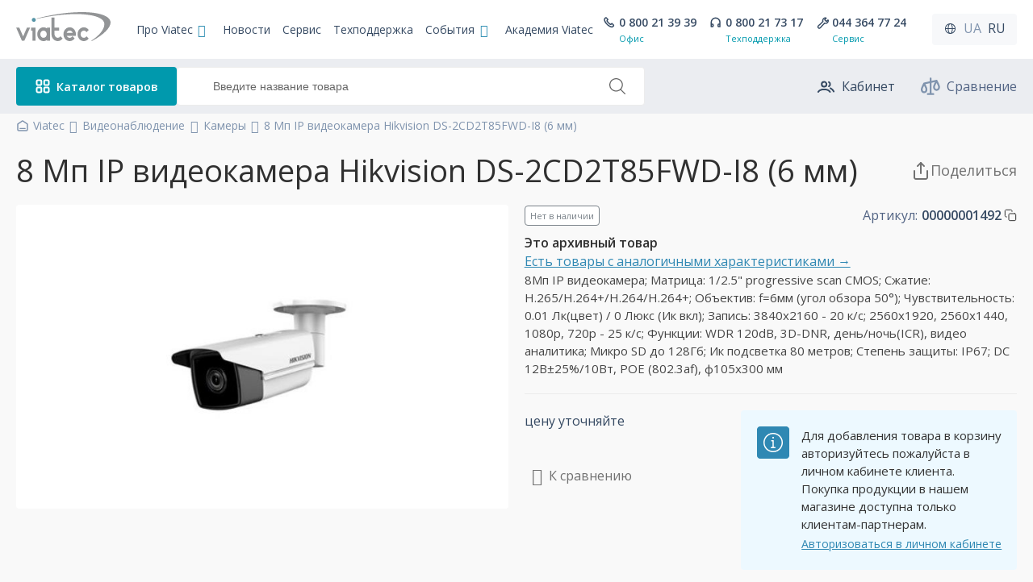

--- FILE ---
content_type: text/html; charset=utf-8
request_url: https://viatec.ua/ru/product/DS-2CD2T85FWD-I8-6
body_size: 60252
content:
<!DOCTYPE html>
<html lang="ru">

<head>
    <meta charset="utf-8">

            
    <script async src="https://www.googletagmanager.com/gtag/js?id=G-BDGLNWRRZL"></script>
    <script>
      window.dataLayer = window.dataLayer || [];
      function gtag(){dataLayer.push(arguments);}
    //   gtag('js', new Date());
    
    //   gtag('config', 'G-BDGLNWRRZL');
    </script>
    
        <!-- Google Tag Manager -->
    <script>
        (function(w,d,s,l,i){
            w[l]=w[l]||[];w[l].push({'gtm.start':new Date().getTime(),event:'gtm.js'});
            var f=d.getElementsByTagName(s)[0],j=d.createElement(s),dl=l!='dataLayer'?'&l='+l:'';
            j.async=true;j.src='https://www.googletagmanager.com/gtm.js?id='+i+dl;f.parentNode.insertBefore(j,f);
        })(window,document,'script','dataLayer','GTM-5GZ996W');
    </script>
    <!-- End Google Tag Manager -->
    
    
        <!-- Facebook Pixel Code -->
    
    <script>
        !function(f,b,e,v,n,t,s)
        {if(f.fbq)return;n=f.fbq=function(){n.callMethod?
        n.callMethod.apply(n,arguments):n.queue.push(arguments)};
        if(!f._fbq)f._fbq=n;n.push=n;n.loaded=!0;n.version='2.0';
        n.queue=[];t=b.createElement(e);t.async=!0;
        t.src=v;s=b.getElementsByTagName(e)[0];
        s.parentNode.insertBefore(t,s)}(window, document,'script',
        'https://connect.facebook.net/en_US/fbevents.js');
        fbq('init', '627635358485027');
        fbq('track', 'PageView');
    </script>
    <!-- End Facebook Pixel Code -->
    
        <!-- Sputnik Code -->
    
    <script>
        (function(i,s,o,g,r,a,m){
        i["esSdk"] = r;
        i[r] = i[r] || function() {
            (i[r].q = i[r].q || []).push(arguments)
        }, a=s.createElement(o), m=s.getElementsByTagName(o)[0]; a.async=1; a.src=g;
        m.parentNode.insertBefore(a,m)}
        ) (window, document, "script", "https://esputnik.com/scripts/v1/public/scripts?apiKey=eyJhbGciOiJSUzI1NiJ9.[base64].zpMY0PIQkSBY7nVw8ZPhCdY4QdGWZ_75yGBe-oXekbzvX5AyMgbpDJLc_bP3FaPOI9YgZjPHPwwOh5oCW0Y_Ag&domain=43FC33A7-EBD2-498F-AB9A-037DBE0BADF4", "es");
        es("pushOn");
    </script>
    <!-- End Sputnik Code -->
    
    
    
    

    
    <meta name="viewport" content="width=device-width, initial-scale=1, maximum-scale=1, minimum-scale=1">
    <meta name="theme-color" content="#5895a7">
    <meta name="msapplication-navbutton-color" content="#5895a7">
    <meta name="apple-mobile-web-app-status-bar-style" content="#5895a7">
    <link rel="icon" href="/favicon.ico" type="image/x-icon" />
    <link rel="shortcut icon" href="/favicon.ico" type="image/x-icon" />
    <link rel="apple-touch-icon" sizes="180x180" href="/apple-touch-icon.png">
    <link rel="icon" type="image/png" sizes="32x32" href="/favicon-32x32.png">
    <link rel="icon" type="image/png" sizes="16x16" href="/favicon-16x16.png">
    <link rel="manifest" href="/site.webmanifest">
    <link rel="mask-icon" href="/safari-pinned-tab.svg" color="#5895a7">
    <meta name="msapplication-TileColor" content="#da532c">
        
    
    
    <link rel="preconnect" href="https://fonts.googleapis.com">
    <link rel="preconnect" href="https://fonts.gstatic.com" crossorigin>
    <link href="https://fonts.googleapis.com/css2?family=Open+Sans:ital,wght@0,400;0,600;0,700;1,400;1,600;1,700&display=swap" rel="stylesheet">
    <title>DS-2CD2T85FWD-I8 - 8Мп IP видеокамера Hikvision</title>
    <meta name="description" content="8Мп IP видеокамера; Матрица: 1/2.5&quot; progressive scan CMOS; Сжатие: H.265/H.264+/H.264/H.264+; Объектив: f=6мм (угол обзора 50°); Чувствительность: 0.01 Лк(цвет) / 0 Люкс (Ик вкл); Запись: 3840x2160 - 20 к/с; 2560x1920, 2560х1440, 1080p, 720p - 25 к/с; Фун">
        <meta name="keywords" content="8Мп IP видеокамера; Матрица: 1/2.5&quot; progressive scan CMOS; Сжатие: H.265/H.264+/H.264/H.264+; Объектив: f=6мм (угол обзора 50°); Чувствительность: 0.01 Лк(цвет) / 0 Люкс (Ик вкл); Запись: 3840x2160 - 20 к/с; 2560x1920, 2560х1440, 1080p, 720p - 25 к/с; Фун">
            <script type="application/ld+json">{"@context":"https://schema.org","@type":"ItemPage","inLanguage":"ru","name":"DS-2CD2T85FWD-I8 - 8Мп IP видеокамера Hikvision","url":"https://viatec.ua/ru/product/DS-2CD2T85FWD-I8-6","lastReviewed":"2025-11-25T00:06:22+02:00","primaryImageOfPage":"https://viatec.ua/upload/images/prod/S-2CD2T85FWD-I8.jpg","author":{"@type":"Organization","name":"Viatec","logo":"https://viatec.ua/img/header/logo.svg","@id":"https://viatec.ua/ru/"},"mainEntity":{"@type":"Product","name":"8 Мп IP видеокамера Hikvision DS-2CD2T85FWD-I8 (6 мм)","image":["https://viatec.ua/upload/images/prod/S-2CD2T85FWD-I8.jpg"],"itemCondition":"https://schema.org/NewCondition","sku":"00000001492","description":"8Мп IP видеокамера; Матрица: 1/2.5\" progressive scan CMOS; Сжатие: H.265/H.264+/H.264/H.264+; Объектив: f=6мм (угол обзора 50°); Чувствительность: 0.01 Лк(цвет) / 0 Люкс (Ик вкл); Запись: 3840x2160 - 20 к/с; 2560x1920, 2560х1440, 1080p, 720p - 25 к/с; Фун","brand":{"@type":"Brand","name":"Hikvision","logo":"https://viatec.ua/upload/images/brands_logo/hkvs.png"},"offers":{"@type":"Offer","priceCurrency":"UAH","price":0,"priceValidUntil":"2026-01-31","availability":"https://schema.org/OutOfStock","validFrom":"2026-01-30","validThrough":"2026-01-31","eligibleRegion":"ua","availableDeliveryMethod":["https://schema.org/OnSitePickup","https://schema.org/ParcelService"],"hasMerchantReturnPolicy":{"@type":"MerchantReturnPolicy","applicableCountry":"ua","returnPolicyCategory":"https://schema.org/MerchantReturnFiniteReturnWindow","returnPolicyCountry":"ua","returnMethod":["https://schema.org/ReturnByMail","https://schema.org/ReturnInStore"],"returnFees":"https://schema.org/ReturnFeesCustomerResponsibility","refundType":["https://schema.org/FullRefund","https://schema.org/ExchangeRefund"],"merchantReturnDays":14},"acceptedPaymentMethod":["https://schema.org/ByBankTransferInAdvance","https://schema.org/ByInvoice"],"shippingDetails":{"@type":"OfferShippingDetails","deliveryTime":{"@type":"ShippingDeliveryTime","transitTime":{"@type":"QuantitativeValue","unitCode":"d","minValue":2,"maxValue":3},"handlingTime":{"@type":"QuantitativeValue","unitCode":"d","minValue":0,"maxValue":2}},"shippingRate":{"@type":"MonetaryAmount","currency":"UAH","minValue":"200","maxValue":"9000"},"shippingDestination":{"@type":"DefinedRegion","addressCountry":"ua"}}},"@id":"https://viatec.ua/ru/product/DS-2CD2T85FWD-I8-6"},"breadcrumb":{"@type":"BreadcrumbList","itemListElement":[{"@type":"ListItem","position":1,"name":"VIATEC","item":"https://viatec.ua/ru/"},{"@type":"ListItem","position":2,"name":"Видеонаблюдение","item":"https://viatec.ua/ru/catalog/videonagliad"},{"@type":"ListItem","position":3,"name":"Камеры","item":"https://viatec.ua/ru/catalog/cameras"},{"@type":"ListItem","position":4,"name":"8 Мп IP видеокамера Hikvision DS-2CD2T85FWD-I8 (6 мм)","item":"https://viatec.ua/ru/product/DS-2CD2T85FWD-I8-6"}]}}</script>
        <meta name="csrf-token" content="DzJMu6v4rvEnMp4EAx0hAdbu9b6YH1Mlk6EVMS5f">

    <link rel="canonical" href="https://viatec.ua/ru/product/DS-2CD2T85FWD-I8-6">
        <link rel="alternate" hreflang="ru" href="https://viatec.ua/ru/product/DS-2CD2T85FWD-I8-6" />
        <link rel="alternate" hreflang="uk" href="https://viatec.ua/product/DS-2CD2T85FWD-I8-6" />
        <link rel="alternate" hreflang="x-default" href="https://viatec.ua/product/DS-2CD2T85FWD-I8-6" />

    
    <meta property="og:title" content="DS-2CD2T85FWD-I8 (6 мм). 8 Мп IP видеокамера Hikvision">
    <meta property="og:type" content="product">
    <meta property="og:url" content="https://viatec.ua/ru/product/DS-2CD2T85FWD-I8-6">
    <meta property="og:image" content="https://viatec.ua/img/og/S-2CD2T85FWD-I8.jpg">
    <meta property="og:product:brand" content="Hikvision">
    <meta property="og:site_name" content="VIATEC.UA">
    <meta property="og:description" content="8Мп IP видеокамера; Матрица: 1/2.5&quot; progressive scan CMOS; Сжатие: H.265/H.264+/H.264/H.264+; Объектив: f=6мм (угол обзора 50°); Чувствительность: 0.01 Лк(цвет) / 0 Люкс (Ик вкл); Запись: 3840x2160 - 20 к/с; 2560x1920, 2560х1440, 1080p, 720p - 25 к/с; Фун">


    
        
    <link rel="stylesheet" href="https://cdn.jsdelivr.net/gh/fancyapps/fancybox@3.5.7/dist/jquery.fancybox.min.css">
    <link rel="stylesheet" href="https://viatec.ua/style/css/partial/vpu.css?v=95e55816b0803c3325ea924590561ee3">
    <link href="https://viatec.ua/style/main.css?v=877af8a56195615fa897c52713f91f12" rel="stylesheet">

    <style>
        .grecaptcha-badge {
            bottom: 120px !important;
            z-index: 333;
        }
        
        .balance_alert_message {
            width:100%; 
            background-color: red; 
            color: white; 
            text-align: center;
            position: fixed; 
            z-index: 1000000; 
            bottom: 0;
        }
        .balance_alert_message .alert_text {
            padding: 0 20px;
        }
        .balance_alert_message a {
            color: white; 
            text-decoration: underline;
        }
        .balance_alert_message .close-btn1 {
            position: absolute;
            left: 0;
            top: -5px;
            cursor: pointer;
            width: 15px;
        }
        .lds-dual-ring {
            display: inline-block;
            width: 80px;
            height: 80px;
        }
        .lds-dual-ring:after {
            content: " ";
            display: block;
            width: 64px;
            height: 64px;
            margin: 8px;
            border-radius: 50%;
            border: 6px solid #fff;
            border-color: #2fb0b3  transparent #2fb0b3  transparent;
            animation: lds-dual-ring 1.2s linear infinite;
            }
            @keyframes lds-dual-ring {
            0% {
                transform: rotate(0deg);
            }
            100% {
                transform: rotate(360deg);
            }
        }
        .search-dual-ring {
            position: absolute;
            display: none;
            width: 22px;
            height: 22px;
            margin: 9px;
            border-radius: 50%;
            border: 3px solid #fff;
            border-color: #8094ae transparent #8094ae transparent;
            animation: lds-dual-ring 1.2s linear infinite;
        }
        @keyframes search-dual-ring {
            0% {
                transform: rotate(0deg);
            }
            100% {
                transform: rotate(360deg);
            }
        }
        #search {
            padding-left: 44px;
        }
    </style>

    
    </head>

<body>
        <!-- Google Tag Manager (noscript) -->
    <noscript>
        <iframe src="https://www.googletagmanager.com/ns.html?id=GTM-5GZ996W"
        height="0" width="0" style="display:none;visibility:hidden"></iframe>
    </noscript>
    <!-- End Google Tag Manager (noscript) -->
    
    
        <!-- Facebook Pixel Code (noscript)-->
    <noscript>
        <img height="1" width="1" style="display:none" src="https://www.facebook.com/tr?id=627635358485027&ev=PageView&noscript=1" alt="fb_noscript">
    </noscript> 
    <!-- End Facebook Pixel Code (noscript)-->
        
    
    <div style="display: none;">
    <svg xmlns="http://www.w3.org/2000/svg">
        <symbol id="icon-compare" viewBox="0 0 21 19">
            <path fill-rule="evenodd" clip-rule="evenodd"
                d="M10.5618 0C11.1141 0 11.5618 0.447715 11.5618 1V17C11.5618 17.5523 11.1141 18 10.5618 18C10.0095 18 9.56177 17.5523 9.56177 17V1C9.56177 0.447715 10.0095 0 10.5618 0Z" 
                stroke="" fill="currentColor" />
            <path fill-rule="evenodd" clip-rule="evenodd"
                d="M6.56177 18C6.56177 17.4477 7.00948 17 7.56177 17H13.5618C14.1141 17 14.5618 17.4477 14.5618 18C14.5618 18.5523 14.1141 19 13.5618 19H7.56177C7.00948 19 6.56177 18.5523 6.56177 18Z" 
                stroke="" fill="currentColor" />
            <path fill-rule="evenodd" clip-rule="evenodd"
                d="M16.8448 2.52375C17.3026 2.42202 17.7696 2.65208 17.9679 3.07705L20.2206 7.9041C20.675 8.87789 20.8893 10.0092 20.7379 11.0781C20.5842 12.164 20.0425 13.2169 18.973 13.882C18.4514 14.2064 17.7893 14.4999 17.0618 14.4999C16.3342 14.4999 15.6721 14.2064 15.1505 13.882C14.081 13.2169 13.5393 12.164 13.3856 11.0781C13.2342 10.0092 13.4485 8.87789 13.903 7.9041L15.2972 4.91646L4.99474 7.20589L6.55983 10.5597C7.06508 11.6423 7.26325 12.9341 7.01996 14.0919C6.77074 15.278 6.02911 16.3922 4.64409 16.8251C4.30963 16.9297 3.944 16.9999 3.56176 16.9999C3.17952 16.9999 2.8139 16.9297 2.47943 16.8251C1.09441 16.3922 0.352787 15.278 0.103562 14.0919C-0.139725 12.9341 0.0584416 11.6423 0.563692 10.5597L2.65558 6.07705C2.78693 5.79558 3.04162 5.59113 3.34483 5.52375L16.8448 2.52375ZM3.56176 8.86465L4.74747 11.4054C5.09505 12.1503 5.20536 13.0017 5.0627 13.6807C4.92598 14.3313 4.58723 14.7475 4.04739 14.9162C3.86218 14.9741 3.70029 14.9999 3.56176 14.9999C3.42324 14.9999 3.26134 14.9741 3.07613 14.9162C2.53629 14.7475 2.19754 14.3313 2.06082 13.6807C1.91816 13.0017 2.02847 12.1503 2.37606 11.4054L3.56176 8.86465ZM17.0618 5.86465L15.7153 8.74987C15.4001 9.42525 15.2764 10.1664 15.3658 10.7977C15.4528 11.4122 15.7307 11.8876 16.2067 12.1836C16.5735 12.4118 16.8611 12.4999 17.0618 12.4999C17.2624 12.4999 17.55 12.4118 17.9168 12.1836C18.3929 11.8876 18.6707 11.4122 18.7577 10.7977C18.8471 10.1664 18.7234 9.42525 18.4082 8.74987L17.0618 5.86465Z" 
                stroke="" fill="currentColor" />
        </symbol>
    </svg>
</div>
    <div style="display: none;">
    <svg fill="none" width="24" height="24"  xmlns="http://www.w3.org/2000/svg">
        <symbol id="icon-cart" viewBox="0 0 24 24">
            <path d="M2.40039 1.99268C1.84811 1.99268 1.40039 2.44039 1.40039 2.99268C1.40039 3.54496 1.84811 3.99268 2.40039 3.99268V1.99268ZM4.69293 2.99268L5.65815 2.73126C5.5401 2.29536 5.14453 1.99268 4.69293 1.99268V2.99268ZM8.4183 16.7479L7.45307 17.0093C7.58334 17.4903 8.04786 17.802 8.54233 17.7402L8.4183 16.7479ZM19.881 15.3151L20.005 16.3073C20.4297 16.2543 20.7735 15.9368 20.8602 15.5177L19.881 15.3151ZM21.6004 7.00462L22.5796 7.20722C22.6406 6.91271 22.5657 6.60641 22.3758 6.37319C22.1859 6.13998 21.9011 6.00462 21.6004 6.00462V7.00462ZM5.77949 7.00462L4.81427 7.26603L5.77949 7.00462ZM2.40039 3.99268H4.69293V1.99268H2.40039V3.99268ZM8.54233 17.7402L20.005 16.3073L19.7569 14.3228L8.29426 15.7556L8.54233 17.7402ZM20.8602 15.5177L22.5796 7.20722L20.6211 6.80201L18.9017 15.1125L20.8602 15.5177ZM3.7277 3.25409L4.81427 7.26603L6.74472 6.7432L5.65815 2.73126L3.7277 3.25409ZM4.81427 7.26603L7.45307 17.0093L9.38353 16.4865L6.74472 6.7432L4.81427 7.26603ZM21.6004 6.00462H5.77949V8.00462H21.6004V6.00462ZM11.0004 20.4999C11.0004 20.7761 10.7765 20.9999 10.5004 20.9999V22.9999C11.8811 22.9999 13.0004 21.8807 13.0004 20.4999H11.0004ZM10.5004 20.9999C10.2242 20.9999 10.0004 20.7761 10.0004 20.4999H8.00039C8.00039 21.8807 9.11968 22.9999 10.5004 22.9999V20.9999ZM10.0004 20.4999C10.0004 20.2238 10.2242 19.9999 10.5004 19.9999V17.9999C9.11968 17.9999 8.00039 19.1192 8.00039 20.4999H10.0004ZM10.5004 19.9999C10.7765 19.9999 11.0004 20.2238 11.0004 20.4999H13.0004C13.0004 19.1192 11.8811 17.9999 10.5004 17.9999V19.9999ZM19.0004 20.4999C19.0004 20.7761 18.7765 20.9999 18.5004 20.9999V22.9999C19.8811 22.9999 21.0004 21.8807 21.0004 20.4999H19.0004ZM18.5004 20.9999C18.2242 20.9999 18.0004 20.7761 18.0004 20.4999H16.0004C16.0004 21.8807 17.1197 22.9999 18.5004 22.9999V20.9999ZM18.0004 20.4999C18.0004 20.2238 18.2242 19.9999 18.5004 19.9999V17.9999C17.1197 17.9999 16.0004 19.1192 16.0004 20.4999H18.0004ZM18.5004 19.9999C18.7765 19.9999 19.0004 20.2238 19.0004 20.4999H21.0004C21.0004 19.1192 19.8811 17.9999 18.5004 17.9999V19.9999Z" 
            fill="currentColor"/>
        </symbol>
    </svg>
</div>
    <div style="display: none;">
    <svg fill="none" xmlns="http://www.w3.org/2000/svg">
        <symbol id="icon-preorder" viewBox="0 0 20 20">
            <path d="M1.16699 0.660645C0.614707 0.660645 0.166992 1.10836 0.166992 1.66064C0.166992 2.21293 0.614707 2.66064 1.16699 2.66064V0.660645ZM3.07744 1.66064L4.04267 1.39923C3.92461 0.963327 3.52905 0.660645 3.07744 0.660645V1.66064ZM6.18192 13.1233L5.21669 13.3847C5.35069 13.8795 5.83711 14.1928 6.34301 14.1103L6.18192 13.1233ZM17.167 5.00393L18.1559 5.15244C18.1991 4.86453 18.1148 4.57207 17.9248 4.35144C17.7348 4.13081 17.4581 4.00393 17.167 4.00393V5.00393ZM3.98291 5.00393L3.01769 5.26534L3.98291 5.00393ZM1.16699 2.66064H3.07744V0.660645H1.16699V2.66064ZM2.11221 1.92206L3.01769 5.26534L4.94814 4.74251L4.04267 1.39923L2.11221 1.92206ZM3.01769 5.26534L5.21669 13.3847L7.14714 12.8619L4.94814 4.74251L3.01769 5.26534ZM17.167 4.00393H3.98291V6.00393H17.167V4.00393ZM8.16699 16.25C8.16699 16.3881 8.05506 16.5 7.91699 16.5V18.5C9.15963 18.5 10.167 17.4927 10.167 16.25H8.16699ZM7.91699 16.5C7.77892 16.5 7.66699 16.3881 7.66699 16.25H5.66699C5.66699 17.4927 6.67435 18.5 7.91699 18.5V16.5ZM7.66699 16.25C7.66699 16.112 7.77892 16 7.91699 16V14C6.67435 14 5.66699 15.0074 5.66699 16.25H7.66699ZM7.91699 16C8.05506 16 8.16699 16.112 8.16699 16.25H10.167C10.167 15.0074 9.15963 14 7.91699 14V16ZM6.34301 14.1103L10.1614 13.487L9.83921 11.5131L6.02082 12.1364L6.34301 14.1103ZM17.6559 8.48193L18.1559 5.15244L16.1781 4.85542L15.6781 8.1849L17.6559 8.48193Z" fill="#526484" />
            <path d="M16.507 15.6362C17.031 15.8108 17.5973 15.5277 17.7719 15.0037C17.9466 14.4798 17.6634 13.9135 17.1395 13.7388L16.507 15.6362ZM15.417 14.2188H14.417C14.417 14.6492 14.6924 15.0313 15.1008 15.1674L15.417 14.2188ZM16.417 12.2587C16.417 11.7064 15.9693 11.2587 15.417 11.2587C14.8647 11.2587 14.417 11.7064 14.417 12.2587H16.417ZM17.1395 13.7388L15.7332 13.2701L15.1008 15.1674L16.507 15.6362L17.1395 13.7388ZM16.417 14.2188V12.2587H14.417V14.2188H16.417ZM18.167 13.75C18.167 15.2688 16.9358 16.5 15.417 16.5V18.5C18.0403 18.5 20.167 16.3734 20.167 13.75H18.167ZM15.417 16.5C13.8982 16.5 12.667 15.2688 12.667 13.75H10.667C10.667 16.3734 12.7936 18.5 15.417 18.5V16.5ZM12.667 13.75C12.667 12.2312 13.8982 11 15.417 11V9C12.7936 9 10.667 11.1266 10.667 13.75H12.667ZM15.417 11C16.9358 11 18.167 12.2312 18.167 13.75H20.167C20.167 11.1266 18.0403 9 15.417 9V11Z" fill="#526484" />
        </symbol>
    </svg>
</div>    <div style="display: none;">
    <svg fill="none" xmlns="http://www.w3.org/2000/svg">
        <symbol id="icon-hrn" viewBox="0 0 18 18">
            <rect width="18" height="18" rx="9" fill="#0099AD" />
            <path
                d="M10.5108 8.41667H12.5V7.25H11.52C11.765 6.865 11.9167 6.48 11.9167 6.08333C11.9167 4.54917 10.4583 3.75 9 3.75C7.62917 3.75 6.3925 4.95167 6.2525 5.08583L7.08083 5.91417C7.36083 5.63417 8.2475 4.91667 9 4.91667C9.60667 4.91667 10.75 5.16167 10.75 6.08333C10.75 6.375 10.4583 6.80667 10.0267 7.25H5.5V8.41667H8.78417C8.53917 8.62667 7.6875 9.39083 7.48917 9.58333H5.5V10.75H6.48C6.235 11.135 6.08333 11.52 6.08333 11.9167C6.08333 13.4508 7.54167 14.25 9 14.25C10.3708 14.25 11.6075 13.0483 11.7475 12.9142L10.9192 12.0858C10.645 12.3658 9.7525 13.0833 9 13.0833C8.39333 13.0833 7.25 12.8383 7.25 11.9167C7.25 11.625 7.54167 11.1933 7.97333 10.75H12.5V9.58333H9.22167L10.5108 8.41667Z"
                fill="white" />
        </symbol>
    </svg>
</div>    <div style="display: none;">
    <svg width="24" height="24" viewBox="0 0 24 24" fill="white" xmlns="http://www.w3.org/2000/svg">
        <symbol id="icon-wrench">
            <path
                d="M21.4811 7.37503C21.4672 7.2148 21.1096 6.90708 20.9582 6.85219C20.8065 6.79697 20.6367 6.83456 20.5225 6.94809L18.2329 9.23769L15.259 6.26374L17.5944 3.93712C17.7087 3.82337 17.746 3.65413 17.6909 3.50324C17.6353 3.35205 17.2686 3.03175 17.1074 3.01787C15.6891 2.89613 14.2994 3.40061 13.2946 4.40174C11.9185 5.77278 11.5541 7.77488 12.1994 9.48143C12.1289 9.54063 12.0593 9.60336 11.9906 9.671L4.19505 16.9993C4.1923 17.002 4.18959 17.0049 4.18662 17.0075C3.26983 17.9209 3.26983 19.407 4.18662 20.3206C5.10356 21.2339 6.58439 21.2228 7.50103 20.3094C7.50499 20.3057 7.5086 20.302 7.51222 20.2979L14.8041 12.4712C14.8705 12.4047 14.9322 12.3351 14.9904 12.2637C16.7039 12.9077 18.7148 12.5455 20.0921 11.1736C21.0967 10.1724 21.6034 8.78782 21.4811 7.37503Z"
                stroke="currentColor" stroke-width="2" stroke-linejoin="round" fill="transparent" />
        </symbol>
    </svg>
</div>
    <div style="display: none;">
    <svg width="24" height="24" viewBox="0 0 24 24" fill="none" xmlns="http://www.w3.org/2000/svg">
        <symbol id="icon-lock">
            <path
                d="M7.0998 9.05002V8.13574C7.0998 5.09683 9.50838 2.65002 12.4998 2.65002C15.4912 2.65002 17.8998 5.09683 17.8998 8.13574V9.05002M7.0998 9.05002C6.1098 9.05002 5.2998 9.87288 5.2998 10.8786V20.0214C5.2998 21.0272 6.1098 21.85 7.0998 21.85H17.8998C18.8898 21.85 19.6998 21.0272 19.6998 20.0214V10.8786C19.6998 9.87288 18.8898 9.05002 17.8998 9.05002M7.0998 9.05002H17.8998M12.4998 13.6215C13.4898 13.6215 14.2998 14.4443 14.2998 15.45C14.2998 16.4557 13.4898 17.2786 12.4998 17.2786C11.5098 17.2786 10.6998 16.4557 10.6998 15.45C10.6998 14.4443 11.5098 13.6215 12.4998 13.6215Z"
                stroke="currentColor" stroke-width="2" fill="none" />
        </symbol>
    </svg>
</div>
    <div style="display: none;">
    <svg width="24" height="24" viewBox="0 0 24 24" fill="white" xmlns="http://www.w3.org/2000/svg">
        <symbol id="icon-userProfiles">
            <path 
                d="M2.90039 18.9668C3.99903 17.1343 6.4069 15.8801 10.1635 15.8801C13.9201 15.8801 16.328 17.1343 17.4266 18.9668M18.1216 14.4906C20.111 15.4852 21.1057 16.4799 22.1004 18.4693M16.0526 6.8876C16.9887 7.39115 17.625 8.37991 17.625 9.5173C17.625 10.6218 17.0249 11.5862 16.133 12.1022M13.1476 9.51727C13.1476 11.1653 11.8116 12.5013 10.1635 12.5013C8.51545 12.5013 7.17944 11.1653 7.17944 9.51727C7.17944 7.86922 8.51545 6.5332 10.1635 6.5332C11.8116 6.5332 13.1476 7.86922 13.1476 9.51727Z" 
                stroke="currentColor" stroke-width="2" stroke-linecap="round" fill="none"/>
        </symbol>
    </svg>
</div>    <div style="display: none;">
    <svg width="24" height="24" viewBox="0 0 24 24" fill="white" xmlns="http://www.w3.org/2000/svg">
        <symbol id="icon-key">
            <path
                d="M9.50063 9.74975H9.6218M18.5015 22.35L11.8087 15.7524C10.5135 16.2543 8.96613 16.0572 7.52861 15.6366C4.10506 14.6351 2.15332 11.0874 3.16927 7.71247C4.18522 4.33758 7.78414 2.41357 11.2077 3.41508C14.6312 4.4166 16.583 7.96437 15.567 11.3393L15.4076 12.2046L22.1004 18.8022V22.35H18.5015Z"
                stroke="currentColor" fill="none" stroke-width="2" stroke-linecap="round" stroke-linejoin="round" />
        </symbol>
    </svg>
</div>
    <div style="display: none;">
    <svg fill="none" viewBox="0 0 26 26" xmlns="http://www.w3.org/2000/svg">
        <symbol id="icon-arrowRight">
            <rect width="26" height="26" rx="13" fill="#0099AD" />
            <path d="M12 10.5L14.5 13L12 15.5" stroke="white" stroke-width="2" stroke-linecap="round"
                stroke-linejoin="round" />
        </symbol>
    </svg>
</div>
    <div style="display: none;">
    <svg fill="none" width="16" height="16" viewBox="0 0 16 16" xmlns="http://www.w3.org/2000/svg">
        <symbol id="icon-tag">
            <path
                d="M10.9022 5.10163L10.898 5.10161M13.0146 1.9009L9.14772 1.60345C8.80489 1.57708 8.46765 1.70183 8.22451 1.94497L1.9446 8.22488C1.48461 8.68486 1.48461 9.43064 1.9446 9.89063L6.10896 14.055C6.56894 14.515 7.31472 14.515 7.7747 14.055L14.0546 7.77507C14.2978 7.53194 14.4225 7.1947 14.3961 6.85186L14.0987 2.98496C14.0541 2.40571 13.5939 1.94546 13.0146 1.9009Z"
                stroke="currentColor" stroke-width="1.5" stroke-linecap="round" stroke-linejoin="round" fill="transparent" />
        </symbol>
    </svg>
</div>    <div style="display: none;">
    <svg fill="none" width="16" height="16" viewBox="0 0 16 16" xmlns="http://www.w3.org/2000/svg">
        <symbol id="icon-calendar">
            <path
                d="M5.16667 11.4801V11.4286M8.16667 11.4801V11.4286M8.16667 8.68571V8.63415M10.8333 8.68571V8.63415M3.16667 5.94284H12.5M4.37302 2V3.02869M11.1667 2V3.02857M11.1667 3.02857H4.5C3.39543 3.02857 2.5 3.94958 2.5 5.0857V11.9429C2.5 13.079 3.39543 14 4.5 14H11.1667C12.2712 14 13.1667 13.079 13.1667 11.9429L13.1667 5.0857C13.1667 3.94958 12.2712 3.02857 11.1667 3.02857Z"
                stroke="currentColor" stroke-width="1.5" stroke-linecap="round" stroke-linejoin="round" fill="transparent"/>
        </symbol>
    </svg>
</div>    <div style="display: none;">
    <svg width="16" height="17" viewBox="0 0 16 17" fill="none" xmlns="http://www.w3.org/2000/svg">
        <symbol id="icon-eye">
            <path id="Vector (Stroke)" fill-rule="evenodd" clip-rule="evenodd"
                d="M2.07476 8.49996C2.12944 8.6048 2.20164 8.73664 2.29182 8.88814C2.53448 9.29581 2.90316 9.83879 3.4054 10.3797C4.41027 11.4618 5.9123 12.5 8.00021 12.5C10.0881 12.5 11.5901 11.4618 12.595 10.3797C13.0972 9.83879 13.4659 9.29581 13.7086 8.88814C13.7988 8.73664 13.871 8.6048 13.9256 8.49996C13.871 8.39512 13.7988 8.26328 13.7086 8.11178C13.4659 7.7041 13.0972 7.16113 12.595 6.62026C11.5901 5.53809 10.0881 4.49996 8.00021 4.49996C5.9123 4.49996 4.41027 5.53809 3.4054 6.62026C2.90316 7.16113 2.53448 7.7041 2.29182 8.11178C2.20164 8.26328 2.12944 8.39512 2.07476 8.49996ZM14.6669 8.49996C15.2796 8.23735 15.2795 8.23708 15.2794 8.23679L15.2784 8.23446L15.2764 8.22987L15.2701 8.21568C15.265 8.20403 15.2578 8.18804 15.2485 8.168C15.23 8.12792 15.2032 8.07158 15.1681 8.0013C15.0979 7.86084 14.9938 7.6641 14.8543 7.4298C14.5762 6.96248 14.1532 6.33879 13.5721 5.71299C12.4103 4.46183 10.579 3.16663 8.00021 3.16663C5.42144 3.16663 3.59014 4.46183 2.42834 5.71299C1.84725 6.33879 1.42426 6.96248 1.14609 7.4298C1.00663 7.6641 0.902536 7.86084 0.832306 8.0013C0.797166 8.07158 0.77043 8.12792 0.751917 8.168C0.742659 8.18804 0.73545 8.20403 0.730269 8.21568L0.724012 8.22987L0.722018 8.23446L0.721303 8.23612L0.721016 8.23679C0.720892 8.23708 0.720776 8.23735 1.33354 8.49996L0.721016 8.23679C0.649145 8.40449 0.648905 8.59487 0.720776 8.76257L1.33354 8.49996C0.720776 8.76257 0.720652 8.76228 0.720776 8.76257L0.721303 8.7638L0.722018 8.76546L0.724012 8.77005L0.730269 8.78424C0.73545 8.79589 0.742659 8.81188 0.751917 8.83192C0.77043 8.872 0.797166 8.92834 0.832306 8.99862C0.902536 9.13908 1.00663 9.33582 1.14609 9.57012C1.42426 10.0374 1.84725 10.6611 2.42834 11.2869C3.59014 12.5381 5.42144 13.8333 8.00021 13.8333C10.579 13.8333 12.4103 12.5381 13.5721 11.2869C14.1532 10.6611 14.5762 10.0374 14.8543 9.57012C14.9938 9.33582 15.0979 9.13908 15.1681 8.99862C15.2032 8.92834 15.23 8.872 15.2485 8.83192C15.2578 8.81188 15.265 8.79589 15.2701 8.78424L15.2764 8.77005L15.2784 8.76546L15.2794 8.76313C15.2795 8.76284 15.2796 8.76257 14.6669 8.49996ZM14.6669 8.49996L15.2794 8.76313C15.3513 8.59543 15.3513 8.40449 15.2794 8.23679L14.6669 8.49996Z"
                fill="currentColor" />
            <path id="Vector (Stroke)_2" fill-rule="evenodd" clip-rule="evenodd"
                d="M8.00016 7.16671C7.26378 7.16671 6.66683 7.76366 6.66683 8.50004C6.66683 9.23642 7.26378 9.83337 8.00016 9.83337C8.73654 9.83337 9.3335 9.23642 9.3335 8.50004C9.3335 7.76366 8.73654 7.16671 8.00016 7.16671ZM5.3335 8.50004C5.3335 7.02728 6.5274 5.83337 8.00016 5.83337C9.47292 5.83337 10.6668 7.02728 10.6668 8.50004C10.6668 9.9728 9.47292 11.1667 8.00016 11.1667C6.5274 11.1667 5.3335 9.9728 5.3335 8.50004Z"
                fill="currentColor" />
        </symbol>
    </svg>
</div>
    <div style="display: none;">
    <svg fill="none" width="16" height="16" viewBox="0 0 16 16" xmlns="http://www.w3.org/2000/svg">
        <symbol id="icon-mapMarker">
            <path
                d="M7.99991 14.4001C7.99991 14.4001 13.0086 9.94792 13.0086 6.60879C13.0086 3.84257 10.7661 1.6001 7.99991 1.6001C5.23368 1.6001 2.99121 3.84257 2.99121 6.60879C2.99121 9.94792 7.99991 14.4001 7.99991 14.4001Z"
                stroke="currentColor" stroke-width="1.5" fill="transparent"/>
            <path
                d="M9.60011 6.4002C9.60011 7.28385 8.88377 8.0002 8.00011 8.0002C7.11646 8.0002 6.40011 7.28385 6.40011 6.4002C6.40011 5.51654 7.11646 4.8002 8.00011 4.8002C8.88377 4.8002 9.60011 5.51654 9.60011 6.4002Z"
                stroke="currentColor" stroke-width="1.5" fill="transparent"/>
        </symbol>
    </svg>
</div>    <div style="display: none;">
    <svg width="32" height="32" viewBox="0 0 32 32" fill="none" xmlns="http://www.w3.org/2000/svg">
        <symbol id="icon-coins">
            <path
                d="M13.5992 5.30238C15.2042 3.98837 17.2562 3.19995 19.4923 3.19995C24.6336 3.19995 28.8014 7.36777 28.8014 12.509C28.8014 14.7441 28.0137 16.7953 26.7007 18.3999M21.8174 19.4909C21.8174 24.6321 17.6496 28.7999 12.5083 28.7999C7.36704 28.7999 3.19922 24.6321 3.19922 19.4909C3.19922 14.3496 7.36704 10.1818 12.5083 10.1818C17.6496 10.1818 21.8174 14.3496 21.8174 19.4909Z"
                stroke="white" stroke-width="2" stroke-linecap="round" stroke-linejoin="round" fill="transparent"/>
        </symbol>
    </svg>
</div>    <div style="display: none;">
    <svg width="32" height="32" viewBox="0 0 32 32" fill="none" xmlns="http://www.w3.org/2000/svg">
        <symbol id="icon-questionMark">
            <path
                d="M15.9987 22V22.0527M13 12.3067C13 10.6185 14.3431 9.25 16 9.25C17.6569 9.25 19 10.6185 19 12.3067C19 13.9948 17.6569 15.3633 16 15.3633C16 15.3633 15.9987 16.2757 15.9987 17.4011M28 16C28 22.6274 22.6274 28 16 28C9.37258 28 4 22.6274 4 16C4 9.37258 9.37258 4 16 4C22.6274 4 28 9.37258 28 16Z"
                stroke="white" stroke-width="2" stroke-linecap="round" stroke-linejoin="round" fill="transparent"/>
        </symbol>
    </svg>
</div>    <div style="display: none;">
    <svg width="32" height="32" viewBox="0 0 32 32" fill="none" xmlns="http://www.w3.org/2000/svg">
        <symbol id="icon-promoPercent">
            <path
                d="M11.2002 20.8L20.8002 11.2M11.9387 11.9325L11.9199 11.9134M20.0861 20.1636L20.0672 20.1445M12.7681 5.39041L10.1843 4.82425C9.77149 4.73379 9.35771 4.97268 9.22963 5.37544L8.42804 7.89617C8.34758 8.14917 8.14935 8.3474 7.89635 8.42785L5.37562 9.22945C4.97287 9.35752 4.73397 9.77131 4.82443 10.1841L5.39059 12.768C5.44742 13.0273 5.37486 13.2981 5.19598 13.4942L3.41376 15.4488C3.12901 15.7611 3.12901 16.2389 3.41376 16.5512L5.19598 18.5058C5.37486 18.7019 5.44742 18.9727 5.39059 19.2321L4.82443 21.8159C4.73397 22.2287 4.97287 22.6425 5.37562 22.7706L7.89635 23.5722C8.14935 23.6526 8.34758 23.8508 8.42804 24.1038L9.22963 26.6246C9.35771 27.0273 9.77149 27.2662 10.1843 27.1758L12.7681 26.6096C13.0275 26.5528 13.2983 26.6253 13.4944 26.8042L15.449 28.5864C15.7613 28.8712 16.2391 28.8712 16.5514 28.5864L18.506 26.8042C18.7021 26.6253 18.9729 26.5528 19.2322 26.6096L21.8161 27.1758C22.2289 27.2662 22.6427 27.0273 22.7708 26.6246L23.5723 24.1038C23.6528 23.8508 23.851 23.6526 24.104 23.5722L26.6248 22.7706C27.0275 22.6425 27.2664 22.2287 27.176 21.8159L26.6098 19.2321C26.553 18.9727 26.6255 18.7019 26.8044 18.5058L28.5866 16.5512C28.8714 16.2389 28.8714 15.7611 28.5866 15.4488L26.8044 13.4942C26.6255 13.2981 26.553 13.0273 26.6098 12.768L27.176 10.1841C27.2664 9.77131 27.0275 9.35752 26.6248 9.22945L24.104 8.42785C23.851 8.3474 23.6528 8.14917 23.5723 7.89617L22.7708 5.37544C22.6427 4.97268 22.2289 4.73379 21.8161 4.82425L19.2322 5.39041C18.9729 5.44723 18.7021 5.37468 18.506 5.1958L16.5514 3.41358C16.2391 3.12882 15.7613 3.12882 15.449 3.41358L13.4944 5.1958C13.2983 5.37468 13.0275 5.44723 12.7681 5.39041Z"
                stroke="white" stroke-width="2" stroke-linecap="round" fill="transparent"/>

        </symbol>
    </svg>
</div>    <div style="display: none;">
    <svg width="16" height="15" viewBox="0 0 16 15" fill="none" xmlns="http://www.w3.org/2000/svg">
        <symbol id="icon-ratingStar">
            <path
                d="M7.04894 0.92705C7.3483 0.00573921 8.6517 0.00573969 8.95106 0.92705L10.0206 4.21885C10.1545 4.63087 10.5385 4.90983 10.9717 4.90983H14.4329C15.4016 4.90983 15.8044 6.14945 15.0207 6.71885L12.2205 8.75329C11.87 9.00793 11.7234 9.4593 11.8572 9.87132L12.9268 13.1631C13.2261 14.0844 12.1717 14.8506 11.388 14.2812L8.58778 12.2467C8.2373 11.9921 7.7627 11.9921 7.41221 12.2467L4.61204 14.2812C3.82833 14.8506 2.77385 14.0844 3.0732 13.1631L4.14277 9.87132C4.27665 9.4593 4.12999 9.00793 3.7795 8.75329L0.979333 6.71885C0.195619 6.14945 0.598395 4.90983 1.56712 4.90983H5.02832C5.46154 4.90983 5.8455 4.63087 5.97937 4.21885L7.04894 0.92705Z"
                fill="#E39144" />
        </symbol>
    </svg>
</div>    <div style="display: none;">
    <svg width="20" height="20" viewBox="0 0 20 20" fill="none" xmlns="http://www.w3.org/2000/svg">
        <symbol id="icon-googleIcon">
            <g clip-path="url(#clip0_447_30006)">
                <path
                    d="M6.96721 0.657779C4.9689 1.35101 3.24556 2.66679 2.05032 4.41184C0.855082 6.1569 0.250946 8.23925 0.326651 10.353C0.402355 12.4668 1.15391 14.5006 2.47092 16.1557C3.78794 17.8108 5.60099 18.9999 7.64377 19.5484C9.2999 19.9757 11.035 19.9945 12.7 19.6031C14.2083 19.2643 15.6028 18.5396 16.7469 17.5C17.9376 16.3849 18.802 14.9663 19.2469 13.3968C19.7305 11.6901 19.8166 9.89517 19.4985 8.14997H10.1985V12.0078H15.5844C15.4768 12.6231 15.2461 13.2103 14.9062 13.7344C14.5663 14.2585 14.1242 14.7086 13.6063 15.0578C12.9486 15.4928 12.2072 15.7855 11.4297 15.9172C10.6499 16.0621 9.85011 16.0621 9.07033 15.9172C8.28 15.7538 7.53236 15.4276 6.87502 14.9593C5.819 14.2118 5.02608 13.1498 4.6094 11.925C4.18567 10.6771 4.18567 9.32435 4.6094 8.07653C4.906 7.20187 5.39632 6.40549 6.04377 5.74684C6.7847 4.97926 7.72273 4.43059 8.75495 4.16102C9.78718 3.89146 10.8737 3.91142 11.8953 4.21872C12.6934 4.4637 13.4232 4.89174 14.0266 5.46872C14.6339 4.86455 15.2401 4.25882 15.8453 3.65153C16.1578 3.32497 16.4985 3.01403 16.8063 2.67965C15.8853 1.82259 14.8042 1.15568 13.625 0.717154C11.4777 -0.0625494 9.12811 -0.0835031 6.96721 0.657779Z"
                    fill="white" />
                <path
                    d="M6.96758 0.657806C9.1283 -0.08398 11.4779 -0.0635778 13.6254 0.715618C14.8048 1.15712 15.8854 1.82724 16.8051 2.68749C16.4926 3.02187 16.1629 3.33437 15.8441 3.65937C15.2379 4.26458 14.6322 4.8677 14.027 5.46874C13.4236 4.89177 12.6938 4.46373 11.8957 4.21874C10.8744 3.91037 9.78792 3.88926 8.75542 4.15772C7.72292 4.42618 6.78432 4.97384 6.04258 5.74062C5.39513 6.39927 4.90481 7.19564 4.6082 8.07031L1.36914 5.56249C2.52853 3.26337 4.53594 1.50472 6.96758 0.657806Z"
                    fill="#E33629" />
                <path
                    d="M0.509175 8.04688C0.683271 7.18405 0.972306 6.34848 1.36855 5.5625L4.60761 8.07656C4.18389 9.32438 4.18389 10.6772 4.60761 11.925C3.52845 12.7583 2.44876 13.5958 1.36855 14.4375C0.376598 12.463 0.07407 10.2133 0.509175 8.04688Z"
                    fill="#F8BD00" />
                <path
                    d="M10.198 8.14844H19.498C19.8161 9.89365 19.73 11.6885 19.2464 13.3953C18.8015 14.9648 17.9371 16.3834 16.7464 17.4984C15.7011 16.6828 14.6511 15.8734 13.6058 15.0578C14.124 14.7082 14.5663 14.2576 14.9063 13.733C15.2462 13.2084 15.4766 12.6205 15.5839 12.0047H10.198C10.1964 10.7203 10.198 9.43437 10.198 8.14844Z"
                    fill="#587DBD" />
                <path
                    d="M1.36719 14.4375C2.4474 13.6042 3.52708 12.7667 4.60625 11.925C5.02376 13.1504 5.81782 14.2124 6.875 14.9594C7.53439 15.4255 8.28364 15.749 9.075 15.9094C9.85478 16.0544 10.6546 16.0544 11.4344 15.9094C12.2119 15.7778 12.9533 15.4851 13.6109 15.05C14.6562 15.8657 15.7063 16.675 16.7516 17.4907C15.6076 18.5309 14.2132 19.2561 12.7047 19.5954C11.0397 19.9868 9.30457 19.968 7.64844 19.5407C6.3386 19.1909 5.11512 18.5744 4.05469 17.7297C2.93228 16.8386 2.01556 15.7156 1.36719 14.4375Z"
                    fill="#319F43" />
            </g>
            <defs>
                <clipPath id="clip0_447_30006">
                    <rect width="20" height="20" fill="white" />
                </clipPath>
            </defs>
        </symbol>
    </svg>
</div>
    <div style="display: none;">
    <svg width="20" height="20" viewBox="0 0 20 20" fill="none" xmlns="http://www.w3.org/2000/svg">
        <symbol id="icon-phone">
            <path
                d="M17.2192 15.6425C17.2192 15.6425 16.2536 16.5908 16.017 16.8688C15.6316 17.2802 15.1774 17.4744 14.5821 17.4744C14.5248 17.4744 14.4637 17.4744 14.4065 17.4706C13.273 17.3982 12.2197 16.9564 11.4297 16.5794C9.2696 15.5358 7.37284 14.0543 5.79667 12.1766C4.49527 10.6113 3.62513 9.16399 3.04885 7.61008C2.69392 6.66173 2.56416 5.92286 2.62141 5.22588C2.65957 4.78027 2.83131 4.41084 3.14807 4.09472L4.44947 2.79599C4.63647 2.62079 4.83493 2.52557 5.02957 2.52557C5.27 2.52557 5.46464 2.6703 5.58676 2.79218C5.59058 2.79599 5.59439 2.79979 5.59821 2.8036C5.83101 3.02069 6.05236 3.2454 6.28517 3.48535C6.40347 3.60722 6.5256 3.7291 6.64773 3.85478L7.68961 4.89453C8.09415 5.29825 8.09415 5.67149 7.68961 6.07521C7.57893 6.18566 7.47207 6.2961 7.36139 6.40275C7.04082 6.73029 7.29265 6.47897 6.96062 6.77604C6.95299 6.78366 6.94535 6.78747 6.94154 6.79508C6.61333 7.12262 6.67439 7.44255 6.74309 7.65964C6.7469 7.67106 6.75072 7.68249 6.75453 7.69392C7.0255 8.349 7.40714 8.96599 7.98724 9.70106L7.99105 9.70487C9.04438 10.9998 10.155 12.0091 11.38 12.7822C11.5365 12.8813 11.6968 12.9612 11.8494 13.0374C11.9868 13.106 12.1166 13.1707 12.2273 13.2393C12.2425 13.2469 12.2578 13.2583 12.2731 13.2659C12.4028 13.3307 12.525 13.3611 12.6509 13.3611C12.9677 13.3611 13.1661 13.1631 13.231 13.0983L13.9791 12.3518C14.1088 12.2223 14.3149 12.0662 14.5553 12.0662C14.792 12.0662 14.9866 12.2147 15.1049 12.3442C15.1087 12.348 15.1087 12.348 15.1125 12.3518L17.2154 14.4504C17.6085 14.8388 17.2192 15.6425 17.2192 15.6425Z"
                stroke="currentColor" stroke-width="2" stroke-linecap="round" stroke-linejoin="round" fill="transparent" />
        </symbol>
    </svg>
</div>    <div style="display: none;">
    <svg width="20" height="20" viewBox="0 0 20 20" fill="none" xmlns="http://www.w3.org/2000/svg">
        <symbol id="icon-headphones">
            <path
                d="M3 13H5C5.55228 13 6 13.4477 6 14V16C6 16.5523 5.55228 17 5 17H3V10C3 6.13401 6.13401 3 10 3C13.866 3 17 6.13401 17 10V17H15C14.4477 17 14 16.5523 14 16V14C14 13.4477 14.4477 13 15 13H17"
                stroke="currentColor" stroke-width="2" stroke-linejoin="round" fill="transparent" />
        </symbol>
    </svg>
</div>
    <div style="display: none;">
    <svg width="17" height="17" viewBox="0 0 17 17" fill="none" xmlns="http://www.w3.org/2000/svg">
        <symbol id="icon-globe">
            <path
                d="M14.125 8.99878C14.4011 8.99878 14.625 8.77492 14.625 8.49878C14.625 8.22264 14.4011 7.99878 14.125 7.99878V8.99878ZM14 8.49878C14 11.5363 11.5376 13.9988 8.5 13.9988V14.9988C12.0899 14.9988 15 12.0886 15 8.49878H14ZM8.5 13.9988C5.46243 13.9988 3 11.5363 3 8.49878H2C2 12.0886 4.91015 14.9988 8.5 14.9988V13.9988ZM3 8.49878C3 5.46121 5.46243 2.99878 8.5 2.99878V1.99878C4.91015 1.99878 2 4.90893 2 8.49878H3ZM8.5 2.99878C11.5376 2.99878 14 5.46121 14 8.49878H15C15 4.90893 12.0899 1.99878 8.5 1.99878V2.99878ZM8.5 13.9988C8.303 13.9988 8.0759 13.9096 7.82576 13.6678C7.57322 13.4236 7.32295 13.0462 7.10192 12.541C6.66053 11.5321 6.375 10.1034 6.375 8.49878H5.375C5.375 10.2079 5.6771 11.7792 6.18577 12.9418C6.43978 13.5224 6.75514 14.0237 7.1307 14.3867C7.50866 14.7521 7.97213 14.9988 8.5 14.9988V13.9988ZM6.375 8.49878C6.375 6.89421 6.66053 5.46545 7.10192 4.45655C7.32295 3.95135 7.57322 3.57392 7.82576 3.32976C8.0759 3.08793 8.303 2.99878 8.5 2.99878V1.99878C7.97213 1.99878 7.50866 2.24541 7.1307 2.61081C6.75514 2.97389 6.43978 3.47514 6.18577 4.05573C5.6771 5.2184 5.375 6.78964 5.375 8.49878H6.375ZM8.5 14.9988C9.02787 14.9988 9.49134 14.7521 9.8693 14.3867C10.2449 14.0237 10.5602 13.5224 10.8142 12.9418C11.3229 11.7792 11.625 10.2079 11.625 8.49878H10.625C10.625 10.1034 10.3395 11.5321 9.89808 12.541C9.67705 13.0462 9.42678 13.4236 9.17424 13.6678C8.9241 13.9096 8.697 13.9988 8.5 13.9988V14.9988ZM11.625 8.49878C11.625 6.78964 11.3229 5.2184 10.8142 4.05573C10.5602 3.47514 10.2449 2.97389 9.8693 2.61081C9.49134 2.24541 9.02787 1.99878 8.5 1.99878V2.99878C8.697 2.99878 8.9241 3.08793 9.17424 3.32976C9.42678 3.57392 9.67705 3.95135 9.89808 4.45655C10.3395 5.46545 10.625 6.89421 10.625 8.49878H11.625ZM2.5 8.99878L14.125 8.99878V7.99878L2.5 7.99878L2.5 8.99878Z"
                fill="currentColor"/>
        </symbol>
    </svg>
</div>
    <div style="display: none;">
    <svg width="20" height="20" viewBox="0 0 20 20" fill="none" xmlns="http://www.w3.org/2000/svg">
        <symbol id="icon-minusSquare">
            <path
                d="M7.1875 9.99996H12.8125M17.5 5.31248L17.5 14.6875C17.5 16.2408 16.2408 17.5 14.6875 17.5H5.3125C3.7592 17.5 2.5 16.2408 2.5 14.6875V5.31248C2.5 3.75919 3.7592 2.5 5.3125 2.5H14.6875C16.2408 2.5 17.5 3.75919 17.5 5.31248Z"
                stroke="white" stroke-width="2" stroke-linecap="round" stroke-linejoin="round" fill="transparent" />
        </symbol>
    </svg>
</div>
    <div style="display: none;">
    <svg width="20" height="20" viewBox="0 0 20 20" fill="none" xmlns="http://www.w3.org/2000/svg">
        <symbol id="icon-plusSquare">
            <path
                d="M12.8128 10.4983H10.0003M10.0003 10.4983H7.18781M10.0003 10.4983V13.3108M10.0003 10.4983L10.0003 7.68584M17.5 5.81126L17.5 15.1863C17.5 16.7396 16.2408 17.9988 14.6875 17.9988H5.3125C3.7592 17.9988 2.5 16.7396 2.5 15.1863V5.81126C2.5 4.25797 3.7592 2.99878 5.3125 2.99878H14.6875C16.2408 2.99878 17.5 4.25797 17.5 5.81126Z"
                stroke="white" stroke-width="2" stroke-linecap="round" fill="transparent"/>

        </symbol>
    </svg>
</div>
    <div style="display: none;">
    <svg width="18" height="18" viewBox="0 0 18 18" fill="none" xmlns="http://www.w3.org/2000/svg">
        <symbol id="icon-mainMenu">
            <path
                d="M14.8333 1.5C15.7538 1.5 16.5 2.23597 16.5 3.14383L16.5 5.94994C16.5 6.8578 15.7538 7.59377 14.8333 7.59377H12.3333C11.4129 7.59377 10.6667 6.8578 10.6667 5.94994L10.6667 3.14383C10.6667 2.23597 11.4129 1.5 12.3333 1.5L14.8333 1.5Z"
                stroke="currentColor" stroke-width="2" stroke-linecap="round" stroke-linejoin="round" fill="transparent" />
            <path
                d="M3.16667 1.5C2.24619 1.5 1.5 2.23597 1.5 3.14383L1.50001 5.94994C1.50001 6.8578 2.2462 7.59377 3.16667 7.59377H5.66667C6.58715 7.59377 7.33334 6.8578 7.33334 5.94994L7.33333 3.14383C7.33333 2.23597 6.58714 1.5 5.66667 1.5L3.16667 1.5Z"
                stroke="currentColor" stroke-width="2" stroke-linecap="round" stroke-linejoin="round" fill="transparent" />
            <path
                d="M14.8333 10.4063C15.7538 10.4063 16.5 11.1422 16.5 12.0501V14.8562C16.5 15.764 15.7538 16.5 14.8333 16.5H12.3333C11.4129 16.5 10.6667 15.764 10.6667 14.8562L10.6667 12.0501C10.6667 11.1422 11.4129 10.4063 12.3333 10.4063H14.8333Z"
                stroke="currentColor" stroke-width="2" stroke-linecap="round" stroke-linejoin="round" fill="transparent" />
            <path
                d="M3.16667 10.4063C2.2462 10.4063 1.50001 11.1422 1.50001 12.0501L1.50001 14.8562C1.50001 15.764 2.2462 16.5 3.16668 16.5H5.66667C6.58715 16.5 7.33334 15.764 7.33334 14.8562L7.33334 12.0501C7.33334 11.1422 6.58715 10.4063 5.66667 10.4063H3.16667Z"
                stroke="currentColor" stroke-width="2" stroke-linecap="round" stroke-linejoin="round" fill="transparent" />
        </symbol>
    </svg>
</div>
    <div style="display: none;">
    <svg width="21" height="20" viewBox="0 0 21 20" fill="none" xmlns="http://www.w3.org/2000/svg">
        <symbol id="icon-filter">
            <path
                d="M15.5002 3.3335H5.50023C4.57939 3.3335 3.81189 4.09183 4.03939 4.9835C4.28169 5.92836 4.72788 6.80874 5.34663 7.56281C5.96538 8.31689 6.74169 8.92638 7.62106 9.3485C8.30689 9.67683 8.83356 10.3218 8.83356 11.0818V16.1518C8.83364 16.2938 8.86999 16.4334 8.93918 16.5574C9.00837 16.6814 9.10809 16.7857 9.22889 16.8603C9.34969 16.935 9.48755 16.9775 9.6294 16.9839C9.77125 16.9903 9.91238 16.9603 10.0394 16.8968L11.7061 16.0635C11.8445 15.9943 11.9609 15.888 12.0423 15.7564C12.1237 15.6249 12.1668 15.4732 12.1669 15.3185V11.0818C12.1669 10.3218 12.6936 9.67683 13.3786 9.3485C14.2582 8.92657 15.0349 8.31716 15.6539 7.56308C16.273 6.80899 16.7194 5.92852 16.9619 4.9835C17.1877 4.09183 16.4194 3.3335 15.5002 3.3335Z"
                stroke="currentColor" stroke-width="2" fill="transparent" />
        </symbol>
    </svg>
</div>
    <div style="display: none;">
    <svg width="24" height="24" viewBox="0 0 24 24" fill="none" xmlns="http://www.w3.org/2000/svg">
        <symbol id="icon-headset">
            <path
                d="M17.0004 10.8049C17.0004 10.4589 17.0004 10.2859 17.0524 10.1319C17.2034 9.68388 17.6024 9.51088 18.0024 9.32888C18.4504 9.12388 18.6744 9.02188 18.8974 9.00388C19.1494 8.98388 19.4024 9.03788 19.6184 9.15888C19.9044 9.31888 20.1044 9.62488 20.3084 9.87288C21.2514 11.0189 21.7234 11.5919 21.8954 12.2229C22.0354 12.7329 22.0354 13.2669 21.8954 13.7759C21.6444 14.6979 20.8494 15.4699 20.2604 16.1859C19.9594 16.5509 19.8084 16.7339 19.6184 16.8409C19.3987 16.9627 19.1478 17.0167 18.8974 16.9959C18.6744 16.9779 18.4504 16.8759 18.0014 16.6709C17.6014 16.4889 17.2034 16.3159 17.0524 15.8679C17.0004 15.7139 17.0004 15.5409 17.0004 15.1949V10.8049ZM7.0004 10.8049C7.0004 10.3689 6.9884 9.97788 6.6364 9.67188C6.5084 9.56088 6.3384 9.48388 5.9994 9.32888C5.5504 9.12488 5.3264 9.02188 5.1034 9.00388C4.4364 8.94988 4.0774 9.40588 3.6934 9.87388C2.7494 11.0189 2.2774 11.5919 2.1044 12.2239C1.9652 12.7322 1.9652 13.2686 2.1044 13.7769C2.3564 14.6979 3.1524 15.4709 3.7404 16.1859C4.1114 16.6359 4.4664 17.0469 5.1034 16.9959C5.3264 16.9779 5.5504 16.8759 5.9994 16.6709C6.3394 16.5169 6.5084 16.4389 6.6364 16.3279C6.9884 16.0219 7.0004 15.6309 7.0004 15.1959V10.8049Z"
                stroke-width="2" stroke-linecap="round" stroke-linejoin="round" stroke="currentColor" fill="transparent"/>
            <path d="M5 9C5 5.686 8.134 3 12 3C15.866 3 19 5.686 19 9M19 17V17.8C19 19.567 17.21 21 15 21H13"
                stroke-width="2" stroke-linecap="round" stroke-linejoin="round" stroke="currentColor" fill="transparent"/>
        </symbol>
    </svg>
</div>    <div style="display: none;">
    <svg width="21" height="20" viewBox="0 0 21 20" fill="none" xmlns="http://www.w3.org/2000/svg">
        <symbol id="icon-home">
            <path
                d="M8 17.5V11.794C8 11.2688 8.44772 10.843 9 10.843H12C12.5523 10.843 13 11.2688 13 11.794V17.5M9.92048 2.67598L3.42048 7.07169C3.15668 7.25009 3 7.53888 3 7.84671V16.0735C3 16.8613 3.67157 17.5 4.5 17.5H16.5C17.3284 17.5 18 16.8613 18 16.0735V7.84671C18 7.53888 17.8433 7.25009 17.5795 7.07169L11.0795 2.67598C10.7326 2.44134 10.2674 2.44134 9.92048 2.67598Z"
                stroke="currentColor" stroke-width="2" stroke-linecap="round" fill="transparent" />
        </symbol>
    </svg>
</div>
    <div style="display: none;">
    <svg width="21" height="20" viewBox="0 0 21 20" fill="none" xmlns="http://www.w3.org/2000/svg">
        <symbol id="icon-search">
            <path
                d="M14.6057 14.2L17.5 17M16.5667 9.53333C16.5667 13.1416 13.6416 16.0667 10.0333 16.0667C6.42507 16.0667 3.5 13.1416 3.5 9.53333C3.5 5.92507 6.42507 3 10.0333 3C13.6416 3 16.5667 5.92507 16.5667 9.53333Z"
                stroke-width="2" stroke-linecap="round" stroke="currentColor" fill="transparent" />
        </symbol>
    </svg>
</div>    <div style="display: none;">
    <svg width="21" height="20" viewBox="0 0 21 20" fill="none" xmlns="http://www.w3.org/2000/svg">
        <symbol id="icon-menu">
                <rect x="2.5" y="3" width="16" height="2" rx="1" stroke="currentColor" />
                <rect x="2.5" y="9" width="16" height="2" rx="1" stroke="currentColor" />
                <rect x="2.5" y="15" width="16" height="2" rx="1" stroke="currentColor" />
        </symbol>
    </svg>
</div>    <div style="display: none;">
    <svg width="40" height="40" viewBox="0 0 40 40" fill="none" xmlns="http://www.w3.org/2000/svg">
        <symbol id="icon-userProfile">
            <rect width="40" height="40" rx="20" fill="#0099AD" />
            <path
                d="M11.2373 27.5C12.5627 25.2892 15.4676 23.7762 19.9996 23.7762C24.5316 23.7762 27.4364 25.2892 28.7619 27.5M23.5996 16.1C23.5996 18.0882 21.9878 19.7 19.9996 19.7C18.0114 19.7 16.3996 18.0882 16.3996 16.1C16.3996 14.1118 18.0114 12.5 19.9996 12.5C21.9878 12.5 23.5996 14.1118 23.5996 16.1Z"
                stroke="white" stroke-width="2" stroke-linecap="round" fill="none"/>
        </symbol>
    </svg>
</div>
    <div style="display: none;">
    <svg width="20" height="20" viewBox="0 0 20 20" fill="none" xmlns="http://www.w3.org/2000/svg">
        <symbol id="icon-arrowDown">
            <path d="M15 7.5L10 12.5L5 7.5" stroke="currentColor" stroke-width="2" stroke-linecap="round"
                stroke-linejoin="round" fill="none" />
        </symbol>
    </svg>
</div>
    <div style="display: none;">
    <svg width="24" height="24" viewBox="0 0 24 24" xmlns="http://www.w3.org/2000/svg">
        <symbol id="icon-cross">
            <path
                d="M18.707 6.707a1 1 0 0 0-1.414-1.414L12 10.586 6.707 5.293a1 1 0 0 0-1.414 1.414L10.586 12l-5.293 5.293a1 1 0 1 0 1.414 1.414L12 13.414l5.293 5.293a1 1 0 0 0 1.414-1.414L13.414 12l5.293-5.293z"
                fill="currentColor" />
        </symbol>
    </svg>
</div>
    <div style="display: none;">
    <svg fill="none" width="12" height="13" viewBox="0 0 12 13" xmlns="http://www.w3.org/2000/svg">
        <symbol id="icon-bcDivider">
            <path d="M4.80078 3.5L7.80078 6.5L4.80078 9.5" fill="transparent" stroke="currentColor" stroke-width="1.5" stroke-linecap="round"
                stroke-linejoin="round" />
        </symbol>
    </svg>
</div>
    
    <div style="display: none;">
    <svg width="22" height="22" viewBox="0 0 22 22" fill="none" xmlns="http://www.w3.org/2000/svg">
        <symbol id="icon-personalHome">
            <path
                d="M6.875 15.6406H15.125M10.3625 2.94357L3.21252 7.77886C2.92235 7.9751 2.75 8.29277 2.75 8.63138V17.6809C2.75 18.5475 3.48873 19.25 4.4 19.25H17.6C18.5113 19.25 19.25 18.5475 19.25 17.6809V8.63138C19.25 8.29277 19.0777 7.9751 18.7875 7.77886L11.6375 2.94357C11.2558 2.68548 10.7442 2.68547 10.3625 2.94357Z"
                stroke="currentColor" stroke-width="2" stroke-linecap="round" stroke-linejoin="round" fill="none"/>
        </symbol>
    </svg>
</div>
    <div style="display: none;">
    
    <svg width="22" height="22" viewBox="0 0 22 22" fill="none" xmlns="http://www.w3.org/2000/svg">
        <symbol id="icon-personalOrder">
            <path
                d="M18.7373 7.10433H3.26404M13.2923 10.5418C11.3905 10.5418 8.70898 10.5418 8.70898 10.5418M18.7923 7.56417V16.8439C18.7923 17.9197 17.9202 18.7918 16.8444 18.7918H5.1569C4.0811 18.7918 3.20898 17.9197 3.20898 16.8439V7.56417C3.20898 7.26177 3.27939 6.96351 3.41463 6.69304L4.75311 4.01608C5.00058 3.52114 5.50645 3.2085 6.05981 3.2085H15.9415C16.4949 3.2085 17.0007 3.52114 17.2482 4.01608L18.5867 6.69304C18.7219 6.96351 18.7923 7.26177 18.7923 7.56417Z"
                stroke="currentColor" fill="none" stroke-width="2" stroke-linecap="round" stroke-linejoin="round" />
        </symbol>
    </svg>
</div>
    <div style="display: none;">
    <svg width="22" height="22" viewBox="0 0 22 22" fill="none" xmlns="http://www.w3.org/2000/svg">
        <symbol id="icon-personalHeart">
            <path fill-rule="evenodd" clip-rule="evenodd"
                d="M3.48943 5.68897C4.31455 4.8641 5.43351 4.40071 6.60023 4.40071C7.76695 4.40071 8.88591 4.8641 9.71103 5.68897L11.0002 6.97707L12.2894 5.68897C12.6953 5.26873 13.1808 4.93352 13.7176 4.70292C14.2545 4.47233 14.8318 4.35095 15.4161 4.34587C16.0003 4.34079 16.5797 4.45212 17.1204 4.67336C17.6612 4.89459 18.1524 5.2213 18.5656 5.63443C18.9787 6.04756 19.3054 6.53883 19.5266 7.07957C19.7479 7.62032 19.8592 8.19971 19.8541 8.78394C19.8491 9.36817 19.7277 9.94553 19.4971 10.4824C19.2665 11.0192 18.9313 11.5047 18.511 11.9106L11.0002 19.4225L3.48943 11.9106C2.66456 11.0854 2.20117 9.96649 2.20117 8.79977C2.20117 7.63305 2.66456 6.51409 3.48943 5.68897V5.68897Z"
                stroke-width="2" stroke-linejoin="round" stroke="currentColor" fill="none"/>
        </symbol>
    </svg>
</div>
    <div style="display: none;">
    {-- stroke="currentColor" fill="none" --}
    <svg width="22" height="22" viewBox="0 0 22 22" fill="none" xmlns="http://www.w3.org/2000/svg">
        <symbol id="icon-personalWatched">
            <path fill-rule="evenodd" clip-rule="evenodd"
                d="M3.48943 5.68897C4.31455 4.8641 5.43351 4.40071 6.60023 4.40071C7.76695 4.40071 8.88591 4.8641 9.71103 5.68897L11.0002 6.97707L12.2894 5.68897C12.6953 5.26873 13.1808 4.93352 13.7176 4.70292C14.2545 4.47233 14.8318 4.35095 15.4161 4.34587C16.0003 4.34079 16.5797 4.45212 17.1204 4.67336C17.6612 4.89459 18.1524 5.2213 18.5656 5.63443C18.9787 6.04756 19.3054 6.53883 19.5266 7.07957C19.7479 7.62032 19.8592 8.19971 19.8541 8.78394C19.8491 9.36817 19.7277 9.94553 19.4971 10.4824C19.2665 11.0192 18.9313 11.5047 18.511 11.9106L11.0002 19.4225L3.48943 11.9106C2.66456 11.0854 2.20117 9.96649 2.20117 8.79977C2.20117 7.63305 2.66456 6.51409 3.48943 5.68897V5.68897Z"
                stroke-width="2" stroke-linejoin="round" stroke="currentColor" fill="none"/>
        </symbol>
    </svg>
</div>    <div style="display: none;">
    <svg width="22" height="22" viewBox="0 0 22 22" fill="none" xmlns="http://www.w3.org/2000/svg">
        <symbol id="icon-personalHistory">
            <path
                d="M16.2792 2.78662H3.56811C2.81209 2.78662 2.20085 3.59937 2.20014 4.43662C2.19922 5.53662 2.81209 6.6244 3.56811 6.6244H17.8437C18.9237 6.6244 19.7992 6.39993 19.7992 7.47995V16.8666C19.7992 18.1626 18.7486 19.2133 17.4526 19.2133H4.54588C3.24986 19.2133 2.19922 18.1626 2.19922 16.8666V4.98662M15.1212 12.158L15.1059 12.1733"
                stroke="currentColor" fill="none" stroke-width="2" stroke-linecap="round" stroke-linejoin="round" />
        </symbol>
    </svg>
</div>
    <div style="display: none;">
    <svg width="22" height="22" viewBox="0 0 22 22" fill="none" xmlns="http://www.w3.org/2000/svg">
        <symbol id="icon-personalCalc">
            <path
                d="M2.19922 11.238H10.7614M11.2371 19.8002V2.2002M6.71814 8.38398V5.29209M5.17219 6.83803H8.26408M5.17219 15.9948H8.26408M14.0911 12.9029H17.183M14.0911 10.0488H17.183M4.5776 19.8002H17.4208C18.7344 19.8002 19.7992 18.7354 19.7992 17.4218V4.57857C19.7992 3.26503 18.7344 2.2002 17.4208 2.2002H4.5776C3.26406 2.2002 2.19922 3.26503 2.19922 4.57857V17.4218C2.19922 18.7354 3.26405 19.8002 4.5776 19.8002Z"
                stroke="currentColor" fill="none" stroke-width="2" stroke-linecap="round" stroke-linejoin="round" />
        </symbol>
    </svg>
</div>
    <div style="display: none;">
    <svg width="22" height="22" viewBox="0 0 22 22" fill="none" xmlns="http://www.w3.org/2000/svg">
        <symbol id="icon-personalAccDocs">
            <path
                d="M9.89922 19.8001H4.39921C3.18418 19.8001 2.19921 18.8152 2.19922 17.6001L2.1993 4.40018C2.19931 3.18516 3.18428 2.2002 4.3993 2.2002H14.2995C15.5146 2.2002 16.4995 3.18517 16.4995 4.40019V8.80019M15.9492 15.9034V15.8455M6.04956 6.60019H12.6496M6.04956 9.90019H12.6496M6.04956 13.2002H9.34956M19.7992 15.9502C19.7992 15.9502 18.8861 18.6449 15.9492 18.5978C13.0124 18.5507 12.0992 15.9502 12.0992 15.9502C12.0992 15.9502 12.9753 13.2084 15.9492 13.2084C18.9231 13.2084 19.7992 15.9502 19.7992 15.9502Z"
                stroke="currentColor" fill="none" stroke-width="2" stroke-linecap="round" stroke-linejoin="round" />
        </symbol>
    </svg>
</div>
    <div style="display: none;">
    <svg width="22" height="22" viewBox="0 0 22 22" fill="none" xmlns="http://www.w3.org/2000/svg">
        <symbol id="icon-personalServiceOrder">
            <path
                d="M7.70052 19.8001H5.22538C4.01035 19.8001 3.02538 18.8152 3.02539 17.6001L3.02548 4.40018C3.02548 3.18516 4.01045 2.2002 5.22548 2.2002H15.1257C16.3407 2.2002 17.3257 3.18517 17.3257 4.40019L17.3257 8.25019M12.6505 19.8001L10.4115 17.5504M10.4115 17.5504L12.5493 15.4001M10.4115 17.5504L17.3506 17.5504C19.2505 17.5504 18.7005 15.7477 18.7005 14.8502C18.7005 13.9527 18.9757 13.2002 17.3506 13.2002H15.1257"
                stroke="currentColor" fill="none" stroke-width="2" stroke-linecap="round" stroke-linejoin="round" />
        </symbol>
    </svg>
</div>
    <div style="display: none;">
    <svg width="22" height="22" viewBox="0 0 22 22" fill="none" xmlns="http://www.w3.org/2000/svg">
        <symbol id="icon-personalSearch">
            <path
                d="M15.5171 15.6198L18.7008 18.6998M17.6741 10.4865C17.6741 14.4556 14.4565 17.6731 10.4874 17.6731C6.51836 17.6731 3.30078 14.4556 3.30078 10.4865C3.30078 6.51738 6.51836 3.2998 10.4874 3.2998C14.4565 3.2998 17.6741 6.51738 17.6741 10.4865Z"
                stroke="currentColor" fill="none" stroke-width="2" stroke-linecap="round" />
        </symbol>
    </svg>
</div>
    <div style="display: none;">
    <svg width="22" height="22" viewBox="0 0 22 22" fill="none" xmlns="http://www.w3.org/2000/svg">
        <symbol id="icon-personalToCustomer">
            <path
                d="M2.20117 19.8002L2.20154 16.4998C2.20175 14.6774 3.67915 13.2002 5.50154 13.2002H11.0012M16.1074 16.7752L13.7502 14.5752M13.7502 14.5752L16.1074 12.3752M13.7502 14.5752H19.8002M15.9512 2.2002C17.2861 2.94845 18.1512 4.148 18.1512 5.50019C18.1512 6.85239 17.2861 8.05194 15.9512 8.80019M13.2012 5.50019C13.2012 7.32273 11.7237 8.80019 9.90117 8.80019C8.07863 8.80019 6.60117 7.32273 6.60117 5.50019C6.60117 3.67766 8.07863 2.2002 9.90117 2.2002C11.7237 2.2002 13.2012 3.67766 13.2012 5.50019Z"
                stroke="currentColor" fill="none" stroke-width="2" stroke-linecap="round" stroke-linejoin="round" />
        </symbol>
    </svg>
</div>
    <div style="display: none;">
    <svg width="22" height="22" viewBox="0 0 22 22" fill="none" xmlns="http://www.w3.org/2000/svg">
        <symbol id="icon-personalFromCustomer">
            <path
                d="M2.19922 19.8002L2.19959 16.4998C2.19979 14.6774 3.67719 13.2002 5.49959 13.2002H10.9992M17.4421 12.3752L19.7992 14.5752M19.7992 14.5752L17.4421 16.7752M19.7992 14.5752H13.7492M15.9492 2.2002C17.2841 2.94845 18.1492 4.148 18.1492 5.50019C18.1492 6.85239 17.2841 8.05194 15.9492 8.80019M13.1992 5.50019C13.1992 7.32273 11.7218 8.80019 9.89922 8.80019C8.07668 8.80019 6.59922 7.32273 6.59922 5.50019C6.59922 3.67766 8.07668 2.2002 9.89922 2.2002C11.7218 2.2002 13.1992 3.67766 13.1992 5.50019Z"
                stroke="currentColor" fill="none" stroke-width="2" stroke-linecap="round" stroke-linejoin="round" />
        </symbol>
    </svg>
</div>
    <div style="display: none;">
    {-- stroke="currentColor" fill="none" --}
    <svg width="22" height="22" viewBox="0 0 22 22" fill="none" xmlns="http://www.w3.org/2000/svg">
        <symbol id="icon-personalSrttings">
            <path fill-rule="evenodd" clip-rule="evenodd"
                d="M3.48943 5.68897C4.31455 4.8641 5.43351 4.40071 6.60023 4.40071C7.76695 4.40071 8.88591 4.8641 9.71103 5.68897L11.0002 6.97707L12.2894 5.68897C12.6953 5.26873 13.1808 4.93352 13.7176 4.70292C14.2545 4.47233 14.8318 4.35095 15.4161 4.34587C16.0003 4.34079 16.5797 4.45212 17.1204 4.67336C17.6612 4.89459 18.1524 5.2213 18.5656 5.63443C18.9787 6.04756 19.3054 6.53883 19.5266 7.07957C19.7479 7.62032 19.8592 8.19971 19.8541 8.78394C19.8491 9.36817 19.7277 9.94553 19.4971 10.4824C19.2665 11.0192 18.9313 11.5047 18.511 11.9106L11.0002 19.4225L3.48943 11.9106C2.66456 11.0854 2.20117 9.96649 2.20117 8.79977C2.20117 7.63305 2.66456 6.51409 3.48943 5.68897V5.68897Z"
                stroke-width="2" stroke-linejoin="round" stroke="currentColor" fill="none"/>
        </symbol>
    </svg>
</div>    <div style="display: none;">
    <svg width="22" height="22" viewBox="0 0 22 22" fill="none" xmlns="http://www.w3.org/2000/svg">
        <symbol id="icon-personalPerson">
            <path
                d="M13.5 6.42552C13.5 7.77111 12.3536 8.96867 11 8.96867C9.64639 8.96867 8.5 7.77111 8.5 6.42552C8.5 5.03208 9.69173 3.75 11 3.75C12.3083 3.75 13.5 5.03208 13.5 6.42552ZM18.25 15.3797C18.25 15.979 17.928 16.6517 16.819 17.2298C15.677 17.825 13.7974 18.2501 11 18.2501C8.20264 18.2501 6.32295 17.825 5.18096 17.2298C4.07203 16.6517 3.75 15.979 3.75 15.3797C3.75 14.9274 4.17908 14.2107 5.59109 13.5482C6.92368 12.9231 8.83493 12.5093 11 12.5093C13.1651 12.5093 15.0763 12.9231 16.4089 13.5482C17.8209 14.2107 18.25 14.9274 18.25 15.3797Z"
                stroke="currentColor" fill="none" stroke-width="2" />
        </symbol>
    </svg>
</div>
    <div style="display: none;">
    {-- stroke="currentColor" fill="none" --}
    <svg width="22" height="22" viewBox="0 0 22 22" fill="none" xmlns="http://www.w3.org/2000/svg">
        <symbol id="icon-personalBell">
            <path fill-rule="evenodd" clip-rule="evenodd"
                d="M3.48943 5.68897C4.31455 4.8641 5.43351 4.40071 6.60023 4.40071C7.76695 4.40071 8.88591 4.8641 9.71103 5.68897L11.0002 6.97707L12.2894 5.68897C12.6953 5.26873 13.1808 4.93352 13.7176 4.70292C14.2545 4.47233 14.8318 4.35095 15.4161 4.34587C16.0003 4.34079 16.5797 4.45212 17.1204 4.67336C17.6612 4.89459 18.1524 5.2213 18.5656 5.63443C18.9787 6.04756 19.3054 6.53883 19.5266 7.07957C19.7479 7.62032 19.8592 8.19971 19.8541 8.78394C19.8491 9.36817 19.7277 9.94553 19.4971 10.4824C19.2665 11.0192 18.9313 11.5047 18.511 11.9106L11.0002 19.4225L3.48943 11.9106C2.66456 11.0854 2.20117 9.96649 2.20117 8.79977C2.20117 7.63305 2.66456 6.51409 3.48943 5.68897V5.68897Z"
                stroke-width="2" stroke-linejoin="round" stroke="currentColor" fill="none"/>
        </symbol>
    </svg>
</div>    <div style="display: none;">
    <svg width="22" height="22" viewBox="0 0 22 22" fill="none" xmlns="http://www.w3.org/2000/svg">
        <symbol id="icon-personalAddDots">
            <path
                d="M13.2008 3.8499C13.2008 5.06493 12.2158 6.0499 11.0008 6.0499C9.78575 6.0499 8.80078 5.06493 8.80078 3.8499C8.80078 2.63488 9.78575 1.6499 11.0008 1.6499C12.2158 1.6499 13.2008 2.63488 13.2008 3.8499Z"
                fill="currentColor" />
            <path
                d="M13.2008 10.9999C13.2008 12.2149 12.2158 13.1999 11.0008 13.1999C9.78575 13.1999 8.80078 12.2149 8.80078 10.9999C8.80078 9.78488 9.78575 8.7999 11.0008 8.7999C12.2158 8.7999 13.2008 9.78488 13.2008 10.9999Z"
                fill="currentColor" />
            <path
                d="M13.2008 18.1499C13.2008 19.3649 12.2158 20.3499 11.0008 20.3499C9.78575 20.3499 8.80078 19.3649 8.80078 18.1499C8.80078 16.9349 9.78575 15.9499 11.0008 15.9499C12.2158 15.9499 13.2008 16.9349 13.2008 18.1499Z"
                fill="currentColor" />
        </symbol>
    </svg>
</div>
    <div style="display: none;">
    <svg width="22" height="22" viewBox="0 0 22 22" fill="none" xmlns="http://www.w3.org/2000/svg">
        <symbol id="icon-personalDarts">
            <path
                d="M19.4265 11.4853C19.4265 10.933 18.9788 10.4853 18.4265 10.4853C17.8742 10.4853 17.4265 10.933 17.4265 11.4853H19.4265ZM10.5882 4.72059C11.1405 4.72059 11.5882 4.27287 11.5882 3.72059C11.5882 3.1683 11.1405 2.72059 10.5882 2.72059V4.72059ZM15.5074 11.4853C15.5074 10.933 15.0596 10.4853 14.5074 10.4853C13.9551 10.4853 13.5074 10.933 13.5074 11.4853H15.5074ZM10.5882 8.60294C11.1405 8.60294 11.5882 8.15523 11.5882 7.60294C11.5882 7.05066 11.1405 6.60294 10.5882 6.60294V8.60294ZM14.756 8.60768C15.1484 8.219 15.1514 7.58584 14.7627 7.19348C14.374 6.80112 13.7409 6.79813 13.3485 7.18681L14.756 8.60768ZM9.88447 10.6184C9.49211 11.007 9.48913 11.6402 9.87781 12.0326C10.2665 12.4249 10.8996 12.4279 11.292 12.0392L9.88447 10.6184ZM19.25 5.49524L19.9538 6.20567C20.2236 5.93834 20.3187 5.54119 20.1992 5.18062C20.0797 4.82005 19.7662 4.55833 19.3901 4.5051L19.25 5.49524ZM16.1324 8.58363L15.8188 9.5332C16.1759 9.65112 16.569 9.55872 16.8361 9.29406L16.1324 8.58363ZM13.3611 5.83839L12.6574 5.12796C12.3863 5.39644 12.2917 5.79574 12.4133 6.15731L13.3611 5.83839ZM16.4788 2.75L17.4685 2.60727C17.4146 2.23345 17.1547 1.92189 16.7966 1.80185C16.4385 1.68181 16.0433 1.77377 15.775 2.03957L16.4788 2.75ZM14.0539 7.89732L13.1062 8.21624C13.2065 8.51455 13.4415 8.7482 13.7404 8.84689L14.0539 7.89732ZM16.8252 5.15208L15.8354 5.29482C15.8988 5.73471 16.245 6.07994 16.685 6.14222L16.8252 5.15208ZM17.4265 11.4853C17.4265 15.2125 14.3738 18.25 10.5882 18.25V20.25C15.4606 20.25 19.4265 16.3348 19.4265 11.4853H17.4265ZM10.5882 18.25C6.80268 18.25 3.75 15.2125 3.75 11.4853H1.75C1.75 16.3348 5.71592 20.25 10.5882 20.25V18.25ZM3.75 11.4853C3.75 7.75811 6.80268 4.72059 10.5882 4.72059V2.72059C5.71592 2.72059 1.75 6.63582 1.75 11.4853H3.75ZM13.5074 11.4853C13.5074 13.0683 12.2093 14.3676 10.5882 14.3676V16.3676C13.2961 16.3676 15.5074 14.1906 15.5074 11.4853H13.5074ZM10.5882 14.3676C8.96714 14.3676 7.66912 13.0683 7.66912 11.4853H5.66912C5.66912 14.1906 7.88039 16.3676 10.5882 16.3676V14.3676ZM7.66912 11.4853C7.66912 9.90228 8.96714 8.60294 10.5882 8.60294V6.60294C7.88039 6.60294 5.66912 8.77998 5.66912 11.4853H7.66912ZM13.3485 7.18681L9.88447 10.6184L11.292 12.0392L14.756 8.60768L13.3485 7.18681ZM18.5462 4.78481L15.4286 7.8732L16.8361 9.29406L19.9538 6.20567L18.5462 4.78481ZM14.0649 6.54882L17.1825 3.46043L15.775 2.03957L12.6574 5.12796L14.0649 6.54882ZM16.4459 7.63406L14.3675 6.94775L13.7404 8.84689L15.8188 9.5332L16.4459 7.63406ZM15.0017 7.5784L14.3089 5.51947L12.4133 6.15731L13.1062 8.21624L15.0017 7.5784ZM15.489 2.89273L15.8354 5.29482L17.8149 5.00935L17.4685 2.60727L15.489 2.89273ZM16.685 6.14222L19.1099 6.48537L19.3901 4.5051L16.9653 4.16195L16.685 6.14222Z"
                fill="currentColor" />
        </symbol>
    </svg>
</div>
    <div style="display: none;">
    <svg width="22" height="22" viewBox="0 0 22 22" fill="none" xmlns="http://www.w3.org/2000/svg">
        <symbol id="icon-personalDropship">
            <path
                d="M7.9272 15.8998C7.9272 17.4462 6.70447 18.6998 5.19616 18.6998C3.68785 18.6998 2.46513 17.4462 2.46513 15.8998M7.9272 15.8998C7.9272 14.3534 6.70447 13.0998 5.19616 13.0998C3.68785 13.0998 2.46513 14.3534 2.46513 15.8998M7.9272 15.8998H14.072M2.46513 15.8998H1.09961V4.2998C1.09961 3.74752 1.54732 3.2998 2.09961 3.2998H14.072V15.8998M20.2168 15.8998C20.2168 17.4462 18.9941 18.6998 17.4858 18.6998C15.9775 18.6998 14.7548 17.4462 14.7548 15.8998M20.2168 15.8998C20.2168 14.3534 18.9941 13.0998 17.4858 13.0998C15.9775 13.0998 14.7548 14.3534 14.7548 15.8998M20.2168 15.8998H20.8996V10.2998L17.4858 6.7998H14.072V15.8998M14.7548 15.8998H14.072"
                stroke="currentColor" fill="none" stroke-width="2" stroke-linecap="round" stroke-linejoin="round" />
        </symbol>
    </svg>
</div>
    <div style="display: none;">
    {-- stroke="currentColor" fill="none" --}
    <svg width="22" height="22" viewBox="0 0 22 22" fill="none" xmlns="http://www.w3.org/2000/svg">
        <symbol id="icon-personalWaitList">
            <path fill-rule="evenodd" clip-rule="evenodd"
                d="M3.48943 5.68897C4.31455 4.8641 5.43351 4.40071 6.60023 4.40071C7.76695 4.40071 8.88591 4.8641 9.71103 5.68897L11.0002 6.97707L12.2894 5.68897C12.6953 5.26873 13.1808 4.93352 13.7176 4.70292C14.2545 4.47233 14.8318 4.35095 15.4161 4.34587C16.0003 4.34079 16.5797 4.45212 17.1204 4.67336C17.6612 4.89459 18.1524 5.2213 18.5656 5.63443C18.9787 6.04756 19.3054 6.53883 19.5266 7.07957C19.7479 7.62032 19.8592 8.19971 19.8541 8.78394C19.8491 9.36817 19.7277 9.94553 19.4971 10.4824C19.2665 11.0192 18.9313 11.5047 18.511 11.9106L11.0002 19.4225L3.48943 11.9106C2.66456 11.0854 2.20117 9.96649 2.20117 8.79977C2.20117 7.63305 2.66456 6.51409 3.48943 5.68897V5.68897Z"
                stroke-width="2" stroke-linejoin="round" stroke="currentColor" fill="none"/>
        </symbol>
    </svg>
</div>    <div style="display: none;">
    <svg width="22" height="22" viewBox="0 0 22 22" fill="none" xmlns="http://www.w3.org/2000/svg">
        <symbol id="icon-personalReviews">
            <path
                d="M17.4167 9.62484V5.49984C17.4167 4.48732 16.5959 3.6665 15.5833 3.6665H4.58333C3.57081 3.6665 2.75 4.48732 2.75 5.49984V12.6738C2.75 13.6863 3.57081 14.5071 4.58333 14.5071H6.01812V18.3332L9.8442 14.5071H10.0833M14.8161 16.8585L17.2074 19.2498V16.8585H17.4167C18.4292 16.8585 19.25 16.0377 19.25 15.0252V11.9165C19.25 10.904 18.4292 10.0832 17.4167 10.0832H11.9167C10.9041 10.0832 10.0833 10.904 10.0833 11.9165V15.0252C10.0833 16.0377 10.9041 16.8585 11.9167 16.8585H14.8161Z"
                stroke="currentColor" fill="none" stroke-width="2" stroke-linecap="round" stroke-linejoin="round" />
        </symbol>
    </svg>
</div>
    <div style="display: none;">
    <svg width="22" height="22" viewBox="0 0 22 22" fill="none" xmlns="http://www.w3.org/2000/svg">
        <symbol id="icon-personalExit">
            <path
                d="M8.04917 3.2998H4.65211C4.13728 3.2998 3.64354 3.50262 3.27949 3.86362C2.91545 4.22463 2.71094 4.71426 2.71094 5.2248V16.7748C2.71094 17.2853 2.91545 17.775 3.27949 18.136C3.64354 18.497 4.13728 18.6998 4.65211 18.6998H8.04917M8.29043 10.9998H19.2904M19.2904 10.9998L15.0874 6.5998M19.2904 10.9998L15.0874 15.3998"
                stroke="currentColor" fill="none" stroke-width="2" stroke-linecap="round" stroke-linejoin="round" />
        </symbol>
    </svg>
</div>
    <div style="display: none;">
    <svg width="22" height="22" viewBox="0 0 22 22" fill="none" xmlns="http://www.w3.org/2000/svg">
        <symbol id="icon-personalHeart">
            <path fill-rule="evenodd" clip-rule="evenodd"
                d="M3.48943 5.68897C4.31455 4.8641 5.43351 4.40071 6.60023 4.40071C7.76695 4.40071 8.88591 4.8641 9.71103 5.68897L11.0002 6.97707L12.2894 5.68897C12.6953 5.26873 13.1808 4.93352 13.7176 4.70292C14.2545 4.47233 14.8318 4.35095 15.4161 4.34587C16.0003 4.34079 16.5797 4.45212 17.1204 4.67336C17.6612 4.89459 18.1524 5.2213 18.5656 5.63443C18.9787 6.04756 19.3054 6.53883 19.5266 7.07957C19.7479 7.62032 19.8592 8.19971 19.8541 8.78394C19.8491 9.36817 19.7277 9.94553 19.4971 10.4824C19.2665 11.0192 18.9313 11.5047 18.511 11.9106L11.0002 19.4225L3.48943 11.9106C2.66456 11.0854 2.20117 9.96649 2.20117 8.79977C2.20117 7.63305 2.66456 6.51409 3.48943 5.68897V5.68897Z"
                stroke-width="2" stroke-linejoin="round" stroke="currentColor" fill="none"/>
        </symbol>
    </svg>
</div>
    <div style="display: none;">
    <svg width="20" height="20" viewBox="0 0 20 20" fill="none" xmlns="http://www.w3.org/2000/svg">
        <symbol id="icon-infoMessage">
            <path
                d="M10 10.9375V8.125M10 5.3125V5.383M12.038 13.587L10 17.5L8.125 13.587H4.375C3.33947 13.587 2.5 12.7475 2.5 11.712V4.375C2.5 3.33947 3.33947 2.5 4.375 2.5H15.625C16.6605 2.5 17.5 3.33947 17.5 4.375V11.712C17.5 12.7475 16.6605 13.587 15.625 13.587H12.038Z"
                stroke="currentColor" fill="none" stroke-opacity="0.32" stroke-width="2" stroke-linecap="round" stroke-linejoin="round" />
        </symbol>
    </svg>
</div>
    <div style="display: none;">
    <svg width="22" height="22" viewBox="0 0 22 22" xmlns="http://www.w3.org/2000/svg">
        <symbol id="icon-giftbox">
            <path
                d="M18.1782 1.38118C17.5493 0.927457 16.6009 0.96509 15.889 1.06049C14.9766 1.18282 14.1157 1.52569 13.3473 2.0743C12.1414 2.93524 11.3405 4.28185 11 5.77025C10.6595 4.28185 9.85864 2.93524 8.65273 2.07418C7.88434 1.52561 7.02338 1.18269 6.11099 1.06037C5.39918 0.964962 4.45067 0.927329 3.82184 1.38105C1.92592 2.74883 3.73874 4.92199 4.96897 5.95444C5.08071 6.0482 5.19415 6.13859 5.3092 6.22562C6.07177 6.80251 7.03788 7 7.99408 7H14.006C14.9622 7 15.9283 6.80252 16.6909 6.22561C16.8059 6.13858 16.9193 6.0482 17.0311 5.95444C18.2612 4.92212 20.0741 2.74883 18.1782 1.38118ZM6.52565 4.76664C6.06645 4.43695 5.64096 4.06003 5.27072 3.61574C5.20666 3.53881 4.93616 3.15054 4.81273 3.04686C4.87112 3.02714 4.95072 2.99165 4.98526 2.98879C6.87406 2.83502 8.57278 4.01723 9.15986 5.86689C8.22303 5.70821 7.31823 5.33547 6.52565 4.76664ZM16.7293 3.61574C16.3591 4.06003 15.9336 4.43695 15.4744 4.76664C14.6818 5.33564 13.7769 5.70838 12.8402 5.86689C13.4272 4.01719 15.1259 2.83497 17.0148 2.98879C17.0494 2.99165 17.129 3.02714 17.1873 3.04686C17.0639 3.15054 16.7934 3.53881 16.7293 3.61574Z"
                fill="currentColor" />
            <path
                d="M1 12.32C1 12.8723 1.44772 13.32 2 13.32H9.01639C9.56868 13.32 10.0164 12.8723 10.0164 12.32V8.61006C10.0164 8.22351 9.70304 7.91016 9.31649 7.91016H2C1.44771 7.91016 1 8.35787 1 8.91016V12.32Z"
                fill="currentColor" />
            <path
                d="M20.0826 8.91016C20.0826 8.35787 19.6349 7.91016 19.0826 7.91016H11.8863C11.4309 7.91016 11.0592 8.27474 11.0504 8.73012L11.0164 10.5L11.0488 12.3377C11.0585 12.883 11.5033 13.32 12.0487 13.32H19.0826C19.6349 13.32 20.0826 12.8723 20.0826 12.32V8.91016Z"
                fill="currentColor" />
            <path
                d="M9.01639 14.32H2C1.44772 14.32 1 14.7677 1 15.32V18.7298C1 19.2821 1.44772 19.7298 2 19.7298H9.01639C9.56868 19.7298 10.0164 19.2821 10.0164 18.7298V15.32C10.0164 14.7677 9.56868 14.32 9.01639 14.32Z"
                fill="currentColor" />
            <path
                d="M19.0328 14.32H12.0164C11.4641 14.32 11.0164 14.7677 11.0164 15.32V18.7298C11.0164 19.2821 11.4641 19.7298 12.0164 19.7298H19.0328C19.5851 19.7298 20.0328 19.2821 20.0328 18.7298V15.32C20.0328 14.7677 19.5851 14.32 19.0328 14.32Z"
                fill="currentColor" />

        </symbol>
    </svg>
</div>
    <div style="display: none;">
    <svg width="21" height="21" viewBox="0 0 21 21" fill="none" xmlns="http://www.w3.org/2000/svg">
        <symbol id="icon-salePercent">
            <path d="M3.33775 12.5971L2.07109 11.3304C1.55443 10.8137 1.55443 9.96372 2.07109 9.44705L3.33775 8.18037C3.55442 7.9637 3.72942 7.5387 3.72942 7.2387V5.44701C3.72942 4.71368 4.32942 4.1137 5.06276 4.1137H6.85442C7.15442 4.1137 7.57942 3.93872 7.79609 3.72205L9.06275 2.45537C9.57941 1.9387 10.4294 1.9387 10.9461 2.45537L12.2128 3.72205C12.4294 3.93872 12.8544 4.1137 13.1544 4.1137H14.9461C15.6794 4.1137 16.2794 4.71368 16.2794 5.44701V7.2387C16.2794 7.5387 16.4544 7.9637 16.6711 8.18037L17.9378 9.44705C18.4544 9.96372 18.4544 10.8137 17.9378 11.3304L16.6711 12.5971C16.4544 12.8137 16.2794 13.2387 16.2794 13.5387V15.3303C16.2794 16.0637 15.6794 16.6637 14.9461 16.6637H13.1544C12.8544 16.6637 12.4294 16.8387 12.2128 17.0554L10.9461 18.3221C10.4294 18.8387 9.57941 18.8387 9.06275 18.3221L7.79609 17.0554C7.57942 16.8387 7.15442 16.6637 6.85442 16.6637H5.06276C4.32942 16.6637 3.72942 16.0637 3.72942 15.3303V13.5387C3.72942 13.2304 3.55442 12.8054 3.33775 12.5971Z" 
                stroke="currentColor" fill="transparent" stroke-width="1.5" stroke-linecap="round" stroke-linejoin="round" />
            <path d="M7.51367 12.8799L12.5137 7.87988" stroke="currentColor" fill="transparent" stroke-width="1.5" stroke-linecap="round" stroke-linejoin="round" />
            <path d="M12.0918 12.4631H12.0993" stroke="currentColor" fill="transparent" stroke-width="2" stroke-linecap="round" stroke-linejoin="round" />
            <path d="M7.92576 8.29655H7.93325" stroke="currentColor" fill="transparent" stroke-width="2" stroke-linecap="round" stroke-linejoin="round" />
        </symbol>
    </svg>
</div>    <div style="display: none;">
    <svg width="36" height="38" viewBox="0 0 36 38" xmlns="http://www.w3.org/2000/svg">
        <symbol id="icon-hrnSign">
            <path
                d="M20.9674 18.1506H24.873V15.8599H22.9489C23.4299 15.1039 23.7277 14.348 23.7277 13.5692C23.7277 10.5569 20.8643 8.98779 18.001 8.98779C15.3094 8.98779 12.8813 11.3472 12.6064 11.6106L14.2328 13.237C14.7826 12.6873 16.5235 11.2785 18.001 11.2785C19.1921 11.2785 21.437 11.7595 21.437 13.5692C21.437 14.1418 20.8643 14.9894 20.0168 15.8599H11.1289V18.1506H17.5772C17.0962 18.5629 15.424 20.0633 15.0345 20.4412H11.1289V22.7319H13.0531C12.572 23.4879 12.2743 24.2438 12.2743 25.0226C12.2743 28.0349 15.1376 29.604 18.001 29.604C20.6925 29.604 23.1207 27.2446 23.3956 26.9812L21.7692 25.3548C21.2309 25.9045 19.4785 27.3133 18.001 27.3133C16.8098 27.3133 14.5649 26.8323 14.5649 25.0226C14.5649 24.45 15.1376 23.6024 15.9852 22.7319H24.873V20.4412H18.4362L20.9674 18.1506Z"
                fill="currentColor" />
        </symbol>
    </svg>
</div>
    
        <header class="header">
                        <div class="header__container">
            <div class="header__container-color-wrapper">
                <div class="header__top-container container">
                    <div class="d-flex align-items-center column-gap-2 header__top-container-left">
                        <div class="header__icon-wrapper">
                            <a href="https://viatec.ua/ru" class="header__icon-link">
                                <img class="header__icon" src="https://viatec.ua/img/header/logo.svg" alt="На главную страницу Viatec">
                            </a>
                        </div>
                        <nav class="header__nav">
                            <ul class="header__nav-list">
                                <li class="header__nav-item nav-item-dropdown-btn">
                                    <span href="https://viatec.ua/ru/about" class="header__nav-link hover-pointer">
                                        Про Viatec
                                    </span>
                                    <span class="header__nav-item-dropdown-btn color-via">
                                        <i class="ic-angle-down"></i>
                                    </span>
                                    <ul class="header__nav-sublist">
                                        <li class="header__nav-sublist-item">
                                            <a href="https://viatec.ua/ru/about" class="header__nav-sublist-item-link">О компании</a>
                                        </li>
                                        <li class="header__nav-sublist-item">
                                            <a href="https://viatec.ua/ru/vacancies" class="header__nav-sublist-item-link">Вакансии</a>
                                        </li>
                                        <li class="header__nav-sublist-item">
                                            <a href="https://viatec.ua/ru/contacts" class="header__nav-sublist-item-link">Контакты</a>
                                        </li>
                                        <li class="header__nav-sublist-item">
                                            <a href="https://viatec.ua/ru/nablijaemo-peremogu" class="header__nav-sublist-item-link">
                                                Приближаем победу                                            </a>
                                        </li>
                                    </ul>
                                </li>
                                <li class="header__nav-item">
                                    <a href="https://viatec.ua/ru/news" class="header__nav-link">Новости</a>
                                </li>
                                <li class="header__nav-item">
                                    <a href="https://viatec.ua/ru/service" class="header__nav-link">Сервис</a>
                                </li>
                                <li class="header__nav-item">
                                    <a href="https://viatec.ua/ru/support" class="header__nav-link">Техподдержка</a>
                                </li>
                                <li class="header__nav-item nav-item-dropdown-btn">
                                    <span class="header__nav-link hover-pointer">События</span>
                                    <span class="header__nav-item-dropdown-btn color-via">
                                        <i class="ic-angle-down"></i>
                                    </span>
                                    <ul class="header__nav-sublist">
                                        <li class="header__nav-sublist-item">
                                            <a href="https://viatec.ua/ru/Viatec_events" class="header__nav-sublist-item-link">
                                                Календар заходів
                                            </a>
                                        </li>
                                        <li class="header__nav-sublist-item">
                                            <a href="https://viatec.ua/ru/synergiabezpeki" class="header__nav-sublist-item-link">
                                                Синергія безпеки
                                            </a>
                                        </li>
                                        <li class="header__nav-sublist-item">
                                            <a href="https://viatec.ua/ru/security-awards" class="header__nav-sublist-item-link">
                                                SECURITY AWARDS
                                            </a>
                                        </li>
                                    </ul>
                                </li>
                                <li class="header__nav-item">
                                    <a href="https://viatec.ua/ru/hcsa" class="header__nav-link">
                                        Академия Viatec
                                    </a>
                                </li>
                            </ul>
                        </nav>
                    </div>
                    <div class="d-flex align-items-center column-gap-2 header__top-container-right">
                        <div class="header__contacts column-gap-1">
                            <div class="header_contacts-item">
                                <a href="tel:0800213939" class="header__contacts-phone-link d-flex font-0-9 bold">
                                    <svg width="20" height="20" viewBox="0 0 26 26">
                                        <use xlink:href="#icon-phone"></use>
                                    </svg>
                                    0 800 21 39 39
                                </a>
                                <a href="https://viatec.ua/ru/contacts" class="header__contacts-item-link">
                                    <span class="header__contacts-item-title header__contacts-item-title--phone">
                                        Офис                                    </span>
                                </a>
                            </div>
                            <div class="header_contacts-item">
                                <a href="tel:0800217317" class="header__contacts-phone-link d-flex font-0-9 bold">
                                    <svg width="20" height="20" viewBox="0 0 26 26">
                                        <use xlink:href="#icon-headphones"></use>
                                    </svg>
                                    0 800 21 73 17
                                </a>
                                <a href="https://kb.viatec.ua/nadislaty-zapyt/"
                                        class="header__contacts-item-link">
                                    <span class="header__contacts-item-title header__contacts-item-title--ts">
                                        Техподдержка                                    </span>
                                </a>
                            </div>
                            <div class="header_contacts-item">
                                <a href="tel:0443647724" class="header__contacts-phone-link d-flex font-0-9 bold">
                                    <svg width="20" height="20" viewBox="0 0 28 28">
                                        <use xlink:href="#icon-wrench"></use>
                                    </svg>
                                    044 364 77 24
                                </a>
                                <a href="https://viatec.ua/ru/contacts" class="header__contacts-item-link">
                                    <span class="header__contacts-item-title header__contacts-item-title--srv">
                                        Сервис                                    </span>
                                </a>
                            </div>
                        </div>
                        <div class="language-switcher">
                            <ul class="language-swithcer__locales border-radius-4 border-radius-4 d-flex column-gap-0-5 line-height-1 background-color-gray-20">
                                <li class="language-swithcer__locale line-height-1">
                                    <svg width="17" height="17">
                                        <use xlink:href="#icon-globe"></use>
                                    </svg>
                                </li>
                                                                <li class="language-swithcer__locale line-height-1">
                                    <a class="color-gray-60" href="https://viatec.ua/product/DS-2CD2T85FWD-I8-6">UA</a>
                                </li>
                                <li class="language-swithcer__locale line-height-1">
                                    <a class="color-gray-100" href="https://viatec.ua/ru/product/DS-2CD2T85FWD-I8-6">RU</a>
                                </li>
                                                            </ul>
                        </div>
                    </div>

                    <div class="header__action-buttons align-items-center column-gap-2 ml-auto color-gray-100">
                        <button class="header__support-button d-flex align-items-center column-gap-0-5">
                            <svg width="24" height="24" viewBox="0 0 24 24">
                                <use xlink:href="#icon-headset"></use>
                            </svg>
                        </button>

                        <button class="header__compare-button d-flex align-items-center column-gap-0-5 color-gray-80">
                                                        <svg width="24" height="24" class="color-gray-60 ml-0">
                                <use xlink:href="#icon-compare"></use>
                            </svg>
                        </button>

                                                <button class="d-flex align-items-center hover-opacity-7 transition-opacity" onclick="$('#mainAuth').addClass('auth--open'); $('.header__mobile-aside-wrapper').removeClass('header__mobile-aside-wrapper--open'); $('body, html').removeClass('hidden').removeClass('overflow-hidden');">
                            <svg width="24" height="24">
                                <use xlink:href="#icon-userProfiles"></use>
                            </svg>
                        </button>
                                            </div>

                </div>
            </div>
            <div class="background-color-border-light">
                <div class="header__bottom-container container">
                    <div class="header__catalog">
                        <button class="header__catalog-button desktop border-radius-4 font-0-9 bold background-color-main color-white hover-opacity-7">
                            <svg width="18" height="18" viewBox="0 0 18 18" aria-hidden="true" focusable="false">
                                <use xlink:href="#icon-mainMenu"></use>
                            </svg>
                            <span class="header__catalog-button-text ml-05">Каталог товаров</span>
                        </button>
                        <div class="header__catalog-list-wrapper" style="display: none">
                            <div class="header__catalog-list-nav-buttons desktop bold">
                                <button class="header__catalog-list-nav-button column-gap-0-5 header__catalog-list-nav-button--active" data-id="categories">
                                    <svg width="21" height="20" viewBox="0 0 21 20">
                                        <use xlink:href="#icon-filter"></use>
                                    </svg>
                                    <span>По категории</span>
                                </button>
                                <button class="header__catalog-list-nav-button column-gap-0-5" data-id="brands">
                                    <svg width="21" height="20" viewBox="0 0 16 16">
                                        <use xlink:href="#icon-tag"></use>
                                    </svg>
                                    <span>По бренду</span>
                                </button>
                            </div>
                            <ul class="header__catalog-list header__catalog-category-list header__catalog-category-list--active" data-id="categories">
                                                                    <li class="header__catalog-item">
    <div class="header__catalog-item-link-wrapper bold">
        <a href="https://viatec.ua/ru/akcijni-propozicii" class="header__catalog-item-link empty">
            <span class="header__catalog-icon-container color-gray-60" link="https://viatec.ua/ru/akcijni-propozicii" title="Акционные предложения">
                <svg width="22" height="22">
                                                <use xlink:href="#icon-giftbox"></use>
                                            </svg>
            </span>
            Акционные предложения
        </a>
    </div>
</li>
                                                                                                                                    <li class="header__catalog-item">
    <div class="header__catalog-item-link-wrapper bold">
        <a href="https://viatec.ua/ru/catalog/videonagliad" class="header__catalog-item-link">
            <span class="header__catalog-icon-container">
                <img class="header__category-icon"
                    src=" /upload/images/categories/Відеонагляд.png "
                    alt="img"
                    loading="lazy">
            </span>
            Видеонаблюдение
                            <i class="ic-angle-right header__catalog-item-link-button"></i>
                    </a>
    </div>
            <div class="header__catalog-sub">
            <ul class="header__catalog-sub-items-container">
                                    <li class="header__catalog-sub-item">
                        <a href="https://viatec.ua/ru/catalog/cameras"
                            class="header__catalog-item-link">
                            Камеры
                            <span class="btn-right"></span>
                        </a>
                    </li>
                                    <li class="header__catalog-sub-item">
                        <a href="https://viatec.ua/ru/catalog/ptz"
                            class="header__catalog-item-link">
                            PTZ-камеры
                            <span class="btn-right"></span>
                        </a>
                    </li>
                                    <li class="header__catalog-sub-item">
                        <a href="https://viatec.ua/ru/catalog/dvr"
                            class="header__catalog-item-link">
                            Регистраторы
                            <span class="btn-right"></span>
                        </a>
                    </li>
                                    <li class="header__catalog-sub-item">
                        <a href="https://viatec.ua/ru/catalog/hdd"
                            class="header__catalog-item-link">
                            Накопители
                            <span class="btn-right"></span>
                        </a>
                    </li>
                                    <li class="header__catalog-sub-item">
                        <a href="https://viatec.ua/ru/catalog/termal-cameras"
                            class="header__catalog-item-link">
                            Тепловизионные камеры
                            <span class="btn-right"></span>
                        </a>
                    </li>
                                    <li class="header__catalog-sub-item">
                        <a href="https://viatec.ua/ru/catalog/termal-ptz"
                            class="header__catalog-item-link">
                            Тепловизионные PTZ-камеры
                            <span class="btn-right"></span>
                        </a>
                    </li>
                                    <li class="header__catalog-sub-item">
                        <a href="https://viatec.ua/ru/catalog/vibuhozahisheni-kameri"
                            class="header__catalog-item-link">
                            Взрывозащищенные камеры
                            <span class="btn-right"></span>
                        </a>
                    </li>
                                    <li class="header__catalog-sub-item">
                        <a href="https://viatec.ua/ru/catalog/serveri-viatec-dss-pro"
                            class="header__catalog-item-link">
                            Серверы VIATEC Dss Pro
                            <span class="btn-right"></span>
                        </a>
                    </li>
                                    <li class="header__catalog-sub-item">
                        <a href="https://viatec.ua/ru/catalog/solution-traffic"
                            class="header__catalog-item-link">
                            Контроль трафика
                            <span class="btn-right"></span>
                        </a>
                    </li>
                                    <li class="header__catalog-sub-item">
                        <a href="https://viatec.ua/ru/catalog/microphone"
                            class="header__catalog-item-link">
                            Внешние микрофоны
                            <span class="btn-right"></span>
                        </a>
                    </li>
                                    <li class="header__catalog-sub-item">
                        <a href="https://viatec.ua/ru/catalog/mashinne-bachennia"
                            class="header__catalog-item-link">
                            Машинное зрение
                            <span class="btn-right"></span>
                        </a>
                    </li>
                                    <li class="header__catalog-sub-item">
                        <a href="https://viatec.ua/ru/catalog/solution-mobile"
                            class="header__catalog-item-link">
                            Портативные камеры
                            <span class="btn-right"></span>
                        </a>
                    </li>
                                    <li class="header__catalog-sub-item">
                        <a href="https://viatec.ua/ru/catalog/keyboard"
                            class="header__catalog-item-link">
                            Пульты управления
                            <span class="btn-right"></span>
                        </a>
                    </li>
                                    <li class="header__catalog-sub-item">
                        <a href="https://viatec.ua/ru/catalog/lens"
                            class="header__catalog-item-link">
                            Объективы
                            <span class="btn-right"></span>
                        </a>
                    </li>
                                    <li class="header__catalog-sub-item">
                        <a href="https://viatec.ua/ru/catalog/komplekti-videonabludenia"
                            class="header__catalog-item-link">
                            Комплекты видеонаблюдения
                            <span class="btn-right"></span>
                        </a>
                    </li>
                                    <li class="header__catalog-sub-item">
                        <a href="https://viatec.ua/ru/catalog/palts"
                            class="header__catalog-item-link">
                            Платы видеозахвата
                            <span class="btn-right"></span>
                        </a>
                    </li>
                                    <li class="header__catalog-sub-item">
                        <a href="https://viatec.ua/ru/catalog/display-monitors"
                            class="header__catalog-item-link">
                            Мониторы
                            <span class="btn-right"></span>
                        </a>
                    </li>
                                    <li class="header__catalog-sub-item">
                        <a href="https://viatec.ua/ru/catalog/komputeri"
                            class="header__catalog-item-link">
                            Компьютеры
                            <span class="btn-right"></span>
                        </a>
                    </li>
                            </ul>
                    </div>
    </li>
                                                                    <li class="header__catalog-item">
    <div class="header__catalog-item-link-wrapper bold">
        <a href="https://viatec.ua/ru/catalog/network" class="header__catalog-item-link">
            <span class="header__catalog-icon-container">
                <img class="header__category-icon"
                    src=" /upload/images/categories/Мережеве обладнання.png "
                    alt="img"
                    loading="lazy">
            </span>
            Сетевое оборудование
                            <i class="ic-angle-right header__catalog-item-link-button"></i>
                    </a>
    </div>
            <div class="header__catalog-sub">
            <ul class="header__catalog-sub-items-container">
                                    <li class="header__catalog-sub-item">
                        <a href="https://viatec.ua/ru/catalog/switches"
                            class="header__catalog-item-link">
                            Коммутаторы
                            <span class="btn-right"></span>
                        </a>
                    </li>
                                    <li class="header__catalog-sub-item">
                        <a href="https://viatec.ua/ru/catalog/network-routers"
                            class="header__catalog-item-link">
                            Маршрутизаторы
                            <span class="btn-right"></span>
                        </a>
                    </li>
                                    <li class="header__catalog-sub-item">
                        <a href="https://viatec.ua/ru/catalog/network-injectors"
                            class="header__catalog-item-link">
                            Инжекторы, медиаконверторы
                            <span class="btn-right"></span>
                        </a>
                    </li>
                                    <li class="header__catalog-sub-item">
                        <a href="https://viatec.ua/ru/catalog/wi-fi-mosti"
                            class="header__catalog-item-link">
                            Wi-Fi мосты
                            <span class="btn-right"></span>
                        </a>
                    </li>
                                    <li class="header__catalog-sub-item">
                        <a href="https://viatec.ua/ru/catalog/network-ap"
                            class="header__catalog-item-link">
                            Точки доступа
                            <span class="btn-right"></span>
                        </a>
                    </li>
                                    <li class="header__catalog-sub-item">
                        <a href="https://viatec.ua/ru/catalog/modemi"
                            class="header__catalog-item-link">
                            Модемы
                            <span class="btn-right"></span>
                        </a>
                    </li>
                                    <li class="header__catalog-sub-item">
                        <a href="https://viatec.ua/ru/catalog/network-storage"
                            class="header__catalog-item-link">
                            Хранилище данных
                            <span class="btn-right"></span>
                        </a>
                    </li>
                                    <li class="header__catalog-sub-item">
                        <a href="https://viatec.ua/ru/catalog/network-EoC"
                            class="header__catalog-item-link">
                            Конвертеры, SFP модули
                            <span class="btn-right"></span>
                        </a>
                    </li>
                                    <li class="header__catalog-sub-item">
                        <a href="https://viatec.ua/ru/catalog/shkafi"
                            class="header__catalog-item-link">
                            Серверные шкафы
                            <span class="btn-right"></span>
                        </a>
                    </li>
                                    <li class="header__catalog-sub-item">
                        <a href="https://viatec.ua/ru/catalog/setevie-aksessuari"
                            class="header__catalog-item-link">
                            Серверные аксессуары
                            <span class="btn-right"></span>
                        </a>
                    </li>
                                    <li class="header__catalog-sub-item">
                        <a href="https://viatec.ua/ru/catalog/patch-kordi-45"
                            class="header__catalog-item-link">
                            Патч-корды RJ45
                            <span class="btn-right"></span>
                        </a>
                    </li>
                                    <li class="header__catalog-sub-item">
                        <a href="https://viatec.ua/ru/catalog/solution-server"
                            class="header__catalog-item-link">
                            Серверные платформы
                            <span class="btn-right"></span>
                        </a>
                    </li>
                            </ul>
                    </div>
    </li>
                                                                    <li class="header__catalog-item">
    <div class="header__catalog-item-link-wrapper bold">
        <a href="https://viatec.ua/ru/catalog/energosistemi" class="header__catalog-item-link">
            <span class="header__catalog-icon-container">
                <img class="header__category-icon"
                    src=" /upload/images/categories/Джерела живлення.png "
                    alt="img"
                    loading="lazy">
            </span>
            Источники питания
                            <i class="ic-angle-right header__catalog-item-link-button"></i>
                    </a>
    </div>
            <div class="header__catalog-sub">
            <ul class="header__catalog-sub-items-container">
                                    <li class="header__catalog-sub-item">
                        <a href="https://viatec.ua/ru/catalog/invertori"
                            class="header__catalog-item-link">
                            Инверторы
                            <span class="btn-right"></span>
                        </a>
                    </li>
                                    <li class="header__catalog-sub-item">
                        <a href="https://viatec.ua/ru/catalog/litievi-akumuliatori"
                            class="header__catalog-item-link">
                            Литиевые аккумуляторы
                            <span class="btn-right"></span>
                        </a>
                    </li>
                                    <li class="header__catalog-sub-item">
                        <a href="https://viatec.ua/ru/catalog/sistemi-nakopichennia-energii"
                            class="header__catalog-item-link">
                            Системы накопления энергии BESS
                            <span class="btn-right"></span>
                        </a>
                    </li>
                                    <li class="header__catalog-sub-item">
                        <a href="https://viatec.ua/ru/catalog/avtonomni-sistemi-zhivlennia"
                            class="header__catalog-item-link">
                            Автономные системы питания
                            <span class="btn-right"></span>
                        </a>
                    </li>
                                    <li class="header__catalog-sub-item">
                        <a href="https://viatec.ua/ru/catalog/equipment-batteries"
                            class="header__catalog-item-link">
                            Свинцовые аккумуляторы
                            <span class="btn-right"></span>
                        </a>
                    </li>
                                    <li class="header__catalog-sub-item">
                        <a href="https://viatec.ua/ru/catalog/zariadnie-ustroistva"
                            class="header__catalog-item-link">
                            Зарядные станции
                            <span class="btn-right"></span>
                        </a>
                    </li>
                                    <li class="header__catalog-sub-item">
                        <a href="https://viatec.ua/ru/catalog/soniachni-paneli"
                            class="header__catalog-item-link">
                            Солнечные панели
                            <span class="btn-right"></span>
                        </a>
                    </li>
                                    <li class="header__catalog-sub-item">
                        <a href="https://viatec.ua/ru/catalog/kontroleri"
                            class="header__catalog-item-link">
                            Контроллеры
                            <span class="btn-right"></span>
                        </a>
                    </li>
                                    <li class="header__catalog-sub-item">
                        <a href="https://viatec.ua/ru/catalog/soniachni-aksesuari"
                            class="header__catalog-item-link">
                            Аксессуары
                            <span class="btn-right"></span>
                        </a>
                    </li>
                                    <li class="header__catalog-sub-item">
                        <a href="https://viatec.ua/ru/catalog/soniachnii-kabel"
                            class="header__catalog-item-link">
                            Кабель для солнечных панелей
                            <span class="btn-right"></span>
                        </a>
                    </li>
                                    <li class="header__catalog-sub-item">
                        <a href="https://viatec.ua/ru/catalog/kriplennia-soniachnih-panelei"
                            class="header__catalog-item-link">
                            Крепления для солнечных панелей
                            <span class="btn-right"></span>
                        </a>
                    </li>
                                    <li class="header__catalog-sub-item">
                        <a href="https://viatec.ua/ru/catalog/generatori"
                            class="header__catalog-item-link">
                            Генераторы
                            <span class="btn-right"></span>
                        </a>
                    </li>
                                    <li class="header__catalog-sub-item">
                        <a href="https://viatec.ua/ru/catalog/batareiki-ta-akumuliatori"
                            class="header__catalog-item-link">
                            Батарейки
                            <span class="btn-right"></span>
                        </a>
                    </li>
                                    <li class="header__catalog-sub-item">
                        <a href="https://viatec.ua/ru/catalog/poverbanki"
                            class="header__catalog-item-link">
                            Повербанки, адаптеры питания
                            <span class="btn-right"></span>
                        </a>
                    </li>
                                    <li class="header__catalog-sub-item">
                        <a href="https://viatec.ua/ru/catalog/istochniki-bespereboinogo-pitania-220v"
                            class="header__catalog-item-link">
                            ИБП, стабилизаторы
                            <span class="btn-right"></span>
                        </a>
                    </li>
                                    <li class="header__catalog-sub-item">
                        <a href="https://viatec.ua/ru/catalog/istochniki-bespereboinogo-pitania-12-24v"
                            class="header__catalog-item-link">
                            Источники бесперебойного питания 12-24В
                            <span class="btn-right"></span>
                        </a>
                    </li>
                                    <li class="header__catalog-sub-item">
                        <a href="https://viatec.ua/ru/catalog/zariadni-pristroi-dlia-akumuliatoriv"
                            class="header__catalog-item-link">
                            Зарядные устройства и аксессуары для аккумуляторов
                            <span class="btn-right"></span>
                        </a>
                    </li>
                                    <li class="header__catalog-sub-item">
                        <a href="https://viatec.ua/ru/catalog/equipment-power-supply"
                            class="header__catalog-item-link">
                            Блоки питания
                            <span class="btn-right"></span>
                        </a>
                    </li>
                            </ul>
                    </div>
    </li>
                                                                    <li class="header__catalog-item">
    <div class="header__catalog-item-link-wrapper bold">
        <a href="https://viatec.ua/ru/catalog/video-intercoms" class="header__catalog-item-link">
            <span class="header__catalog-icon-container">
                <img class="header__category-icon"
                    src=" /upload/images/categories/Домофони.png "
                    alt="img"
                    loading="lazy">
            </span>
            Домофоны, контроль доступа
                            <i class="ic-angle-right header__catalog-item-link-button"></i>
                    </a>
    </div>
            <div class="header__catalog-sub">
            <ul class="header__catalog-sub-items-container">
                                    <li class="header__catalog-sub-item">
                        <a href="https://viatec.ua/ru/catalog/vth"
                            class="header__catalog-item-link">
                            Мониторы
                            <span class="btn-right"></span>
                        </a>
                    </li>
                                    <li class="header__catalog-sub-item">
                        <a href="https://viatec.ua/ru/catalog/vto"
                            class="header__catalog-item-link">
                            Вызывные панели
                            <span class="btn-right"></span>
                        </a>
                    </li>
                                    <li class="header__catalog-sub-item">
                        <a href="https://viatec.ua/ru/catalog/intercom-kits"
                            class="header__catalog-item-link">
                            Комплекты оборудования
                            <span class="btn-right"></span>
                        </a>
                    </li>
                                    <li class="header__catalog-sub-item">
                        <a href="https://viatec.ua/ru/catalog/access-reader"
                            class="header__catalog-item-link">
                            Считыватели
                            <span class="btn-right"></span>
                        </a>
                    </li>
                                    <li class="header__catalog-sub-item">
                        <a href="https://viatec.ua/ru/catalog/access-terminal"
                            class="header__catalog-item-link">
                            Терминалы
                            <span class="btn-right"></span>
                        </a>
                    </li>
                                    <li class="header__catalog-sub-item">
                        <a href="https://viatec.ua/ru/catalog/access-controller"
                            class="header__catalog-item-link">
                            Контроллеры
                            <span class="btn-right"></span>
                        </a>
                    </li>
                                    <li class="header__catalog-sub-item">
                        <a href="https://viatec.ua/ru/catalog/access-control-button"
                            class="header__catalog-item-link">
                            Кнопки
                            <span class="btn-right"></span>
                        </a>
                    </li>
                                    <li class="header__catalog-sub-item">
                        <a href="https://viatec.ua/ru/catalog/access-control-lock"
                            class="header__catalog-item-link">
                            Замки
                            <span class="btn-right"></span>
                        </a>
                    </li>
                                    <li class="header__catalog-sub-item">
                        <a href="https://viatec.ua/ru/catalog/access-cart"
                            class="header__catalog-item-link">
                            Карты, брелоки
                            <span class="btn-right"></span>
                        </a>
                    </li>
                                    <li class="header__catalog-sub-item">
                        <a href="https://viatec.ua/ru/catalog/access-closer"
                            class="header__catalog-item-link">
                            Дверные доводчики
                            <span class="btn-right"></span>
                        </a>
                    </li>
                                    <li class="header__catalog-sub-item">
                        <a href="https://viatec.ua/ru/catalog/intercom"
                            class="header__catalog-item-link">
                            Переговорные устройства
                            <span class="btn-right"></span>
                        </a>
                    </li>
                                    <li class="header__catalog-sub-item">
                        <a href="https://viatec.ua/ru/catalog/access-turnstile"
                            class="header__catalog-item-link">
                            Турникеты
                            <span class="btn-right"></span>
                        </a>
                    </li>
                                    <li class="header__catalog-sub-item">
                        <a href="https://viatec.ua/ru/catalog/intercom-accessories"
                            class="header__catalog-item-link">
                            Аксессуары для домофонов
                            <span class="btn-right"></span>
                        </a>
                    </li>
                                    <li class="header__catalog-sub-item">
                        <a href="https://viatec.ua/ru/catalog/access-accessories"
                            class="header__catalog-item-link">
                            Аксессуары СКУД
                            <span class="btn-right"></span>
                        </a>
                    </li>
                                    <li class="header__catalog-sub-item">
                        <a href="https://viatec.ua/ru/catalog/metalodetektori"
                            class="header__catalog-item-link">
                            Металлодетекторы
                            <span class="btn-right"></span>
                        </a>
                    </li>
                                    <li class="header__catalog-sub-item">
                        <a href="https://viatec.ua/ru/catalog/parking-systems"
                            class="header__catalog-item-link">
                            Системы парковки
                            <span class="btn-right"></span>
                        </a>
                    </li>
                            </ul>
                    </div>
    </li>
                                                                    <li class="header__catalog-item">
    <div class="header__catalog-item-link-wrapper bold">
        <a href="https://viatec.ua/ru/catalog/alarms" class="header__catalog-item-link">
            <span class="header__catalog-icon-container">
                <img class="header__category-icon"
                    src=" /upload/images/categories/Сигналізація.png "
                    alt="img"
                    loading="lazy">
            </span>
            Сигнализация
                            <i class="ic-angle-right header__catalog-item-link-button"></i>
                    </a>
    </div>
            <div class="header__catalog-sub">
            <ul class="header__catalog-sub-items-container">
                                    <li class="header__catalog-sub-item">
                        <a href="https://viatec.ua/ru/catalog/alarm-ppk"
                            class="header__catalog-item-link">
                            Охранные ПКП
                            <span class="btn-right"></span>
                        </a>
                    </li>
                                    <li class="header__catalog-sub-item">
                        <a href="https://viatec.ua/ru/catalog/alarm-detector"
                            class="header__catalog-item-link">
                            Извещатели
                            <span class="btn-right"></span>
                        </a>
                    </li>
                                    <li class="header__catalog-sub-item">
                        <a href="https://viatec.ua/ru/catalog/alarm-siren"
                            class="header__catalog-item-link">
                            Охранные сирены
                            <span class="btn-right"></span>
                        </a>
                    </li>
                                    <li class="header__catalog-sub-item">
                        <a href="https://viatec.ua/ru/catalog/alarm-key"
                            class="header__catalog-item-link">
                            Управление охраной
                            <span class="btn-right"></span>
                        </a>
                    </li>
                                    <li class="header__catalog-sub-item">
                        <a href="https://viatec.ua/ru/catalog/zashita-ot-potopa"
                            class="header__catalog-item-link">
                            Защита от потопа
                            <span class="btn-right"></span>
                        </a>
                    </li>
                                    <li class="header__catalog-sub-item">
                        <a href="https://viatec.ua/ru/catalog/pozharnie-priemno-kontrolnie-pribori"
                            class="header__catalog-item-link">
                            Пожарные ПКП
                            <span class="btn-right"></span>
                        </a>
                    </li>
                                    <li class="header__catalog-sub-item">
                        <a href="https://viatec.ua/ru/catalog/pozharnie-systemi-i-tablo"
                            class="header__catalog-item-link">
                            Пожарные сирены и табло
                            <span class="btn-right"></span>
                        </a>
                    </li>
                                    <li class="header__catalog-sub-item">
                        <a href="https://viatec.ua/ru/catalog/moduli-ppkp"
                            class="header__catalog-item-link">
                            Доп. пожарные устройства
                            <span class="btn-right"></span>
                        </a>
                    </li>
                                    <li class="header__catalog-sub-item">
                        <a href="https://viatec.ua/ru/catalog/alarm-accessories"
                            class="header__catalog-item-link">
                            Аксессуары охранные
                            <span class="btn-right"></span>
                        </a>
                    </li>
                                    <li class="header__catalog-sub-item">
                        <a href="https://viatec.ua/ru/catalog/startovi-paketi"
                            class="header__catalog-item-link">
                            Стартовые пакеты
                            <span class="btn-right"></span>
                        </a>
                    </li>
                                    <li class="header__catalog-sub-item">
                        <a href="https://viatec.ua/ru/catalog/seifi"
                            class="header__catalog-item-link">
                            Сейфы
                            <span class="btn-right"></span>
                        </a>
                    </li>
                            </ul>
                    </div>
    </li>
                                                                    <li class="header__catalog-item">
    <div class="header__catalog-item-link-wrapper bold">
        <a href="https://viatec.ua/ru/catalog/vse-dlia-montazhu" class="header__catalog-item-link">
            <span class="header__catalog-icon-container">
                <img class="header__category-icon"
                    src=" /upload/images/categories/Все для монтажу.png "
                    alt="img"
                    loading="lazy">
            </span>
            Все для монтажа
                            <i class="ic-angle-right header__catalog-item-link-button"></i>
                    </a>
    </div>
            <div class="header__catalog-sub">
            <ul class="header__catalog-sub-items-container">
                                    <li class="header__catalog-sub-item">
                        <a href="https://viatec.ua/ru/catalog/bracket"
                            class="header__catalog-item-link">
                            Кронштейны для камер
                            <span class="btn-right"></span>
                        </a>
                    </li>
                                    <li class="header__catalog-sub-item">
                        <a href="https://viatec.ua/ru/catalog/equipment-cable"
                            class="header__catalog-item-link">
                            Кабель
                            <span class="btn-right"></span>
                        </a>
                    </li>
                                    <li class="header__catalog-sub-item">
                        <a href="https://viatec.ua/ru/catalog/mounting-kit"
                            class="header__catalog-item-link">
                            Монтажный комплект
                            <span class="btn-right"></span>
                        </a>
                    </li>
                                    <li class="header__catalog-sub-item">
                        <a href="https://viatec.ua/ru/catalog/rozpodilchi-korobki"
                            class="header__catalog-item-link">
                            Распределительные коробки
                            <span class="btn-right"></span>
                        </a>
                    </li>
                                    <li class="header__catalog-sub-item">
                        <a href="https://viatec.ua/ru/catalog/boksi-montazhni"
                            class="header__catalog-item-link">
                            Боксы монтажные
                            <span class="btn-right"></span>
                        </a>
                    </li>
                                    <li class="header__catalog-sub-item">
                        <a href="https://viatec.ua/ru/catalog/mounting-equipment"
                            class="header__catalog-item-link">
                            Инструмент для работы с кабелем
                            <span class="btn-right"></span>
                        </a>
                    </li>
                                    <li class="header__catalog-sub-item">
                        <a href="https://viatec.ua/ru/catalog/CCTV-IR"
                            class="header__catalog-item-link">
                            Прожекторы инфракрасные
                            <span class="btn-right"></span>
                        </a>
                    </li>
                                    <li class="header__catalog-sub-item">
                        <a href="https://viatec.ua/ru/catalog/montazh-optiki"
                            class="header__catalog-item-link">
                            Монтаж оптики
                            <span class="btn-right"></span>
                        </a>
                    </li>
                                    <li class="header__catalog-sub-item">
                        <a href="https://viatec.ua/ru/catalog/display-bracket"
                            class="header__catalog-item-link">
                            Кронштейны для мониторов и экранов
                            <span class="btn-right"></span>
                        </a>
                    </li>
                                    <li class="header__catalog-sub-item">
                        <a href="https://viatec.ua/ru/catalog/equipment-testers"
                            class="header__catalog-item-link">
                            Приборы для настройки
                            <span class="btn-right"></span>
                        </a>
                    </li>
                            </ul>
                    </div>
    </li>
                                                                    <li class="header__catalog-item">
    <div class="header__catalog-item-link-wrapper bold">
        <a href="https://viatec.ua/ru/catalog/elektrika-ta-instrument" class="header__catalog-item-link">
            <span class="header__catalog-icon-container">
                <img class="header__category-icon"
                    src=" /upload/images/categories/Інструменти, електрика.png "
                    alt="img"
                    loading="lazy">
            </span>
            Электрика, инструменты
                            <i class="ic-angle-right header__catalog-item-link-button"></i>
                    </a>
    </div>
            <div class="header__catalog-sub">
            <ul class="header__catalog-sub-items-container">
                                    <li class="header__catalog-sub-item">
                        <a href="https://viatec.ua/ru/catalog/elektroinstrumenti"
                            class="header__catalog-item-link">
                            Электроинструменты
                            <span class="btn-right"></span>
                        </a>
                    </li>
                                    <li class="header__catalog-sub-item">
                        <a href="https://viatec.ua/ru/catalog/ruchnii-instrument"
                            class="header__catalog-item-link">
                            Ручной инструмент
                            <span class="btn-right"></span>
                        </a>
                    </li>
                                    <li class="header__catalog-sub-item">
                        <a href="https://viatec.ua/ru/catalog/avtomatichni-vimikachi"
                            class="header__catalog-item-link">
                            Модульное оборудование
                            <span class="btn-right"></span>
                        </a>
                    </li>
                                    <li class="header__catalog-sub-item">
                        <a href="https://viatec.ua/ru/catalog/rozpodilni-shitki"
                            class="header__catalog-item-link">
                            Модульные электрощиты
                            <span class="btn-right"></span>
                        </a>
                    </li>
                                    <li class="header__catalog-sub-item">
                        <a href="https://viatec.ua/ru/catalog/drabini"
                            class="header__catalog-item-link">
                            Лестницы, стремянки
                            <span class="btn-right"></span>
                        </a>
                    </li>
                                    <li class="header__catalog-sub-item">
                        <a href="https://viatec.ua/ru/catalog/rozetki-vimikachi"
                            class="header__catalog-item-link">
                            Розетки, выключатели
                            <span class="btn-right"></span>
                        </a>
                    </li>
                                    <li class="header__catalog-sub-item">
                        <a href="https://viatec.ua/ru/catalog/sadovii-instrument"
                            class="header__catalog-item-link">
                            Садовые принадлежности
                            <span class="btn-right"></span>
                        </a>
                    </li>
                                    <li class="header__catalog-sub-item">
                        <a href="https://viatec.ua/ru/catalog/setevie-udleniteli"
                            class="header__catalog-item-link">
                            Вилки, колодки, удлинители
                            <span class="btn-right"></span>
                        </a>
                    </li>
                                    <li class="header__catalog-sub-item">
                        <a href="https://viatec.ua/ru/catalog/osvitlennia"
                            class="header__catalog-item-link">
                            Освещение
                            <span class="btn-right"></span>
                        </a>
                    </li>
                                    <li class="header__catalog-sub-item">
                        <a href="https://viatec.ua/ru/catalog/ziz"
                            class="header__catalog-item-link">
                            Средства индивидуальной защиты
                            <span class="btn-right"></span>
                        </a>
                    </li>
                                    <li class="header__catalog-sub-item">
                        <a href="https://viatec.ua/ru/catalog/pini-germetiki"
                            class="header__catalog-item-link">
                            Пены, герметики, аэрозоли
                            <span class="btn-right"></span>
                        </a>
                    </li>
                                    <li class="header__catalog-sub-item">
                        <a href="https://viatec.ua/ru/catalog/obigrivachi"
                            class="header__catalog-item-link">
                            Обогреватели
                            <span class="btn-right"></span>
                        </a>
                    </li>
                            </ul>
                    </div>
    </li>
                                                                    <li class="header__catalog-item">
    <div class="header__catalog-item-link-wrapper bold">
        <a href="https://viatec.ua/ru/catalog/pnb-ta-teplovizori" class="header__catalog-item-link">
            <span class="header__catalog-icon-container">
                <img class="header__category-icon"
                    src=" /upload/images/categories/ПНБ та тепловізори.png "
                    alt="img"
                    loading="lazy">
            </span>
            Тепловизоры, рации, дроны
                            <i class="ic-angle-right header__catalog-item-link-button"></i>
                    </a>
    </div>
            <div class="header__catalog-sub">
            <ul class="header__catalog-sub-items-container">
                                    <li class="header__catalog-sub-item">
                        <a href="https://viatec.ua/ru/catalog/termal-handheld"
                            class="header__catalog-item-link">
                            Тепловизоры
                            <span class="btn-right"></span>
                        </a>
                    </li>
                                    <li class="header__catalog-sub-item">
                        <a href="https://viatec.ua/ru/catalog/pribori-nichnogo-bachennia"
                            class="header__catalog-item-link">
                            Приборы ночного видения
                            <span class="btn-right"></span>
                        </a>
                    </li>
                                    <li class="header__catalog-sub-item">
                        <a href="https://viatec.ua/ru/catalog/radiostancii"
                            class="header__catalog-item-link">
                            Радиостанции
                            <span class="btn-right"></span>
                        </a>
                    </li>
                                    <li class="header__catalog-sub-item">
                        <a href="https://viatec.ua/ru/catalog/kvadrokopteri"
                            class="header__catalog-item-link">
                            Квадрокоптеры
                            <span class="btn-right"></span>
                        </a>
                    </li>
                                    <li class="header__catalog-sub-item">
                        <a href="https://viatec.ua/ru/catalog/aksesuari-dlia-pnb"
                            class="header__catalog-item-link">
                            Аксессуары для ПНВ
                            <span class="btn-right"></span>
                        </a>
                    </li>
                                    <li class="header__catalog-sub-item">
                        <a href="https://viatec.ua/ru/catalog/akumuliatori-droniv"
                            class="header__catalog-item-link">
                            Аккумуляторы для квадрокоптеров
                            <span class="btn-right"></span>
                        </a>
                    </li>
                                    <li class="header__catalog-sub-item">
                        <a href="https://viatec.ua/ru/catalog/pricili"
                            class="header__catalog-item-link">
                            Прицелы, целеуказатели
                            <span class="btn-right"></span>
                        </a>
                    </li>
                            </ul>
                    </div>
    </li>
                                                                    <li class="header__catalog-item">
    <div class="header__catalog-item-link-wrapper bold">
        <a href="https://viatec.ua/ru/catalog/ekipiruvannia" class="header__catalog-item-link">
            <span class="header__catalog-icon-container">
                <img class="header__category-icon"
                    src=" /upload/images/categories/Екіпірування.png "
                    alt="img"
                    loading="lazy">
            </span>
            Экипировка
                            <i class="ic-angle-right header__catalog-item-link-button"></i>
                    </a>
    </div>
            <div class="header__catalog-sub">
            <ul class="header__catalog-sub-items-container">
                                    <li class="header__catalog-sub-item">
                        <a href="https://viatec.ua/ru/catalog/bronepliti"
                            class="header__catalog-item-link">
                            Бронеплиты
                            <span class="btn-right"></span>
                        </a>
                    </li>
                                    <li class="header__catalog-sub-item">
                        <a href="https://viatec.ua/ru/catalog/plitonoski"
                            class="header__catalog-item-link">
                            Плитоноски
                            <span class="btn-right"></span>
                        </a>
                    </li>
                                    <li class="header__catalog-sub-item">
                        <a href="https://viatec.ua/ru/catalog/reb"
                            class="header__catalog-item-link">
                            РЭБ
                            <span class="btn-right"></span>
                        </a>
                    </li>
                                    <li class="header__catalog-sub-item">
                        <a href="https://viatec.ua/ru/catalog/sproriadzhennia"
                            class="header__catalog-item-link">
                            Снаряжение
                            <span class="btn-right"></span>
                        </a>
                    </li>
                                    <li class="header__catalog-sub-item">
                        <a href="https://viatec.ua/ru/catalog/sholomi"
                            class="header__catalog-item-link">
                            Шлемы и аксессуары
                            <span class="btn-right"></span>
                        </a>
                    </li>
                                    <li class="header__catalog-sub-item">
                        <a href="https://viatec.ua/ru/catalog/zasobi-individualnogo-zahistu"
                            class="header__catalog-item-link">
                            Средства индивидуальной защиты
                            <span class="btn-right"></span>
                        </a>
                    </li>
                                    <li class="header__catalog-sub-item">
                        <a href="https://viatec.ua/ru/catalog/medicina"
                            class="header__catalog-item-link">
                            Медицина
                            <span class="btn-right"></span>
                        </a>
                    </li>
                                    <li class="header__catalog-sub-item">
                        <a href="https://viatec.ua/ru/catalog/lihtari"
                            class="header__catalog-item-link">
                            Фонари
                            <span class="btn-right"></span>
                        </a>
                    </li>
                                    <li class="header__catalog-sub-item">
                        <a href="https://viatec.ua/ru/catalog/multituli"
                            class="header__catalog-item-link">
                            Мультитулы, ножи
                            <span class="btn-right"></span>
                        </a>
                    </li>
                                    <li class="header__catalog-sub-item">
                        <a href="https://viatec.ua/ru/catalog/kemping"
                            class="header__catalog-item-link">
                            Обустройство быта
                            <span class="btn-right"></span>
                        </a>
                    </li>
                                    <li class="header__catalog-sub-item">
                        <a href="https://viatec.ua/ru/catalog/metalodotektor"
                            class="header__catalog-item-link">
                            Металлодетекторы
                            <span class="btn-right"></span>
                        </a>
                    </li>
                                    <li class="header__catalog-sub-item">
                        <a href="https://viatec.ua/ru/catalog/noutbuki"
                            class="header__catalog-item-link">
                            Ноутбуки, планшеты
                            <span class="btn-right"></span>
                        </a>
                    </li>
                                    <li class="header__catalog-sub-item">
                        <a href="https://viatec.ua/ru/catalog/mobilni-boksi"
                            class="header__catalog-item-link">
                            Мобильные боксы
                            <span class="btn-right"></span>
                        </a>
                    </li>
                                    <li class="header__catalog-sub-item">
                        <a href="https://viatec.ua/ru/catalog/ochishuvachi-dlia-vodi"
                            class="header__catalog-item-link">
                            Очистители воды
                            <span class="btn-right"></span>
                        </a>
                    </li>
                                    <li class="header__catalog-sub-item">
                        <a href="https://viatec.ua/ru/catalog/pnevmatichna-zbroia"
                            class="header__catalog-item-link">
                            Пневматическое оружие
                            <span class="btn-right"></span>
                        </a>
                    </li>
                            </ul>
                    </div>
    </li>
                                                                    <li class="header__catalog-item">
    <div class="header__catalog-item-link-wrapper bold">
        <a href="https://viatec.ua/ru/catalog/systemi-ozvuchuvannia" class="header__catalog-item-link">
            <span class="header__catalog-icon-container">
                <img class="header__category-icon"
                    src=" /upload/images/categories/Системи озвучування і оповіщення.png "
                    alt="img"
                    loading="lazy">
            </span>
            Системы озвучивания и оповещения
                            <i class="ic-angle-right header__catalog-item-link-button"></i>
                    </a>
    </div>
            <div class="header__catalog-sub">
            <ul class="header__catalog-sub-items-container">
                                    <li class="header__catalog-sub-item">
                        <a href="https://viatec.ua/ru/catalog/analogovi-guchnomovci"
                            class="header__catalog-item-link">
                            Системы озвучивания и оповещения
                            <span class="btn-right"></span>
                        </a>
                    </li>
                            </ul>
                    </div>
    </li>
                                                                    <li class="header__catalog-item">
    <div class="header__catalog-item-link-wrapper bold">
        <a href="https://viatec.ua/ru/catalog/solution" class="header__catalog-item-link">
            <span class="header__catalog-icon-container">
                <img class="header__category-icon"
                    src=" /upload/images/categories/Типові рішення для бізнесу.png "
                    alt="img"
                    loading="lazy">
            </span>
            Типовые решения
                            <i class="ic-angle-right header__catalog-item-link-button"></i>
                    </a>
    </div>
            <div class="header__catalog-sub">
            <ul class="header__catalog-sub-items-container">
                                    <li class="header__catalog-sub-item">
                        <a href="https://viatec.ua/ru/catalog/rishennia-dlia-skladu"
                            class="header__catalog-item-link">
                            Решения для склада
                            <span class="btn-right"></span>
                        </a>
                    </li>
                                    <li class="header__catalog-sub-item">
                        <a href="https://viatec.ua/ru/catalog/rishennia-dlia-biznesu"
                            class="header__catalog-item-link">
                            Решения для бизнеса
                            <span class="btn-right"></span>
                        </a>
                    </li>
                                    <li class="header__catalog-sub-item">
                        <a href="https://viatec.ua/ru/catalog/display-videowall"
                            class="header__catalog-item-link">
                            Видеостены
                            <span class="btn-right"></span>
                        </a>
                    </li>
                                    <li class="header__catalog-sub-item">
                        <a href="https://viatec.ua/ru/catalog/display-controllers"
                            class="header__catalog-item-link">
                            Контроллеры. Видеодекодеры
                            <span class="btn-right"></span>
                        </a>
                    </li>
                            </ul>
                    </div>
    </li>
                                                                    <li class="header__catalog-item">
    <div class="header__catalog-item-link-wrapper bold">
        <a href="https://viatec.ua/ru/catalog/programne-zabezpechennia" class="header__catalog-item-link">
            <span class="header__catalog-icon-container">
                <img class="header__category-icon"
                    src=" /upload/images/categories/po.webp "
                    alt="img"
                    loading="lazy">
            </span>
            Программное обеспечение
                            <i class="ic-angle-right header__catalog-item-link-button"></i>
                    </a>
    </div>
            <div class="header__catalog-sub">
            <ul class="header__catalog-sub-items-container">
                                    <li class="header__catalog-sub-item">
                        <a href="https://viatec.ua/ru/catalog/programnoe-obespechenie"
                            class="header__catalog-item-link">
                            Программное обеспечение
                            <span class="btn-right"></span>
                        </a>
                    </li>
                            </ul>
                    </div>
    </li>
                                                                    <li class="header__catalog-item">
    <div class="header__catalog-item-link-wrapper bold">
        <a href="https://viatec.ua/ru/catalog/rishennia-dlia-domu" class="header__catalog-item-link">
            <span class="header__catalog-icon-container">
                <img class="header__category-icon"
                    src=" /upload/images/categories/Рішення для дому.png "
                    alt="img"
                    loading="lazy">
            </span>
            Решения для дома
                            <i class="ic-angle-right header__catalog-item-link-button"></i>
                    </a>
    </div>
            <div class="header__catalog-sub">
            <ul class="header__catalog-sub-items-container">
                                    <li class="header__catalog-sub-item">
                        <a href="https://viatec.ua/ru/catalog/for-home"
                            class="header__catalog-item-link">
                            Устройства для дома
                            <span class="btn-right"></span>
                        </a>
                    </li>
                                    <li class="header__catalog-sub-item">
                        <a href="https://viatec.ua/ru/catalog/elektrovelosipedi"
                            class="header__catalog-item-link">
                            Электровелосипед
                            <span class="btn-right"></span>
                        </a>
                    </li>
                            </ul>
                    </div>
    </li>
                                                                                            </ul>
                            <ul class="header__catalog-list header__catalog-category-list" data-id="brands">
                                                                    <li class="header__catalog-item">
    <div class="header__catalog-item-link-wrapper bold">
        <a href="https://viatec.ua/brand/all-brands"
            class="header__catalog-item-link">
            <span class="header__catalog-icon-container">
                <img class="header__category-icon"
                    src=" /upload/images/categories/Vector.png "
                    alt="img"
                    loading="lazy">
            </span>
            Все бренды
                            <i class="ic-angle-right header__catalog-item-link-button"></i>
                    </a>
    </div>
            <div class="header__catalog-sub">
            <ul class="header__catalog-sub-brands-container gap-1">
                                                        <li
                        class="header__catalog-sub-brands-item p-1 border-1px-solid-color-border-light border-radius-4">
                        <a class="header__catalog-sub-brands-item-link"
                            href="https://viatec.ua/ru/brand/Hikvision">
                            <img class="header__catalog-sub-brands-item-img display-block"
                                src="/upload/images/brands_logo/hkvs.png"
                                alt="Hikvision"
                                loading="lazy">
                        </a>
                    </li>
                                                        <li
                        class="header__catalog-sub-brands-item p-1 border-1px-solid-color-border-light border-radius-4">
                        <a class="header__catalog-sub-brands-item-link"
                            href="https://viatec.ua/ru/brand/Dahua">
                            <img class="header__catalog-sub-brands-item-img display-block"
                                src="/upload/images/brands_logo/dha.png"
                                alt="Dahua"
                                loading="lazy">
                        </a>
                    </li>
                                                        <li
                        class="header__catalog-sub-brands-item p-1 border-1px-solid-color-border-light border-radius-4">
                        <a class="header__catalog-sub-brands-item-link"
                            href="https://viatec.ua/ru/brand/ajax">
                            <img class="header__catalog-sub-brands-item-img display-block"
                                src="/upload/images/brands_logo/ajax.png"
                                alt="Ajax"
                                loading="lazy">
                        </a>
                    </li>
                                                        <li
                        class="header__catalog-sub-brands-item p-1 border-1px-solid-color-border-light border-radius-4">
                        <a class="header__catalog-sub-brands-item-link"
                            href="https://viatec.ua/ru/brand/imou-by-dahua-technology">
                            <img class="header__catalog-sub-brands-item-img display-block"
                                src="/upload/images/brands_logo/imou180.png"
                                alt="IMOU"
                                loading="lazy">
                        </a>
                    </li>
                                                        <li
                        class="header__catalog-sub-brands-item p-1 border-1px-solid-color-border-light border-radius-4">
                        <a class="header__catalog-sub-brands-item-link"
                            href="https://viatec.ua/ru/brand/u-prox">
                            <img class="header__catalog-sub-brands-item-img display-block"
                                src="/upload/2/U-PROX_Logo_Black.svg"
                                alt="U-PROX"
                                loading="lazy">
                        </a>
                    </li>
                                                        <li
                        class="header__catalog-sub-brands-item p-1 border-1px-solid-color-border-light border-radius-4">
                        <a class="header__catalog-sub-brands-item-link"
                            href="https://viatec.ua/ru/brand/ezviz">
                            <img class="header__catalog-sub-brands-item-img display-block"
                                src="/upload/images/brands_logo/ezvz.png"
                                alt="Ezviz"
                                loading="lazy">
                        </a>
                    </li>
                                                        <li
                        class="header__catalog-sub-brands-item p-1 border-1px-solid-color-border-light border-radius-4">
                        <a class="header__catalog-sub-brands-item-link"
                            href="https://viatec.ua/ru/brand/agm">
                            <img class="header__catalog-sub-brands-item-img display-block"
                                src="/upload/images/brands_logo/AGM_logo.png"
                                alt="AGM"
                                loading="lazy">
                        </a>
                    </li>
                                                        <li
                        class="header__catalog-sub-brands-item p-1 border-1px-solid-color-border-light border-radius-4">
                        <a class="header__catalog-sub-brands-item-link"
                            href="https://viatec.ua/ru/brand/mikrotik">
                            <img class="header__catalog-sub-brands-item-img display-block"
                                src="/upload/images/brands_logo/mikrotk.png"
                                alt="MikroTik"
                                loading="lazy">
                        </a>
                    </li>
                                                        <li
                        class="header__catalog-sub-brands-item p-1 border-1px-solid-color-border-light border-radius-4">
                        <a class="header__catalog-sub-brands-item-link"
                            href="https://viatec.ua/ru/brand/ruijie">
                            <img class="header__catalog-sub-brands-item-img display-block"
                                src="/upload/images/brands_logo/rjji.png"
                                alt="Ruijie"
                                loading="lazy">
                        </a>
                    </li>
                                                        <li
                        class="header__catalog-sub-brands-item p-1 border-1px-solid-color-border-light border-radius-4">
                        <a class="header__catalog-sub-brands-item-link"
                            href="https://viatec.ua/ru/brand/dyness">
                            <img class="header__catalog-sub-brands-item-img display-block"
                                src="/upload/images/brands_logo/dynss.png"
                                alt="Dyness"
                                loading="lazy">
                        </a>
                    </li>
                                                        <li
                        class="header__catalog-sub-brands-item p-1 border-1px-solid-color-border-light border-radius-4">
                        <a class="header__catalog-sub-brands-item-link"
                            href="https://viatec.ua/ru/brand/deye">
                            <img class="header__catalog-sub-brands-item-img display-block"
                                src="/upload/images/brands_logo/deyee.png"
                                alt="Deye"
                                loading="lazy">
                        </a>
                    </li>
                                                        <li
                        class="header__catalog-sub-brands-item p-1 border-1px-solid-color-border-light border-radius-4">
                        <a class="header__catalog-sub-brands-item-link"
                            href="https://viatec.ua/ru/brand/hyxipower">
                            <img class="header__catalog-sub-brands-item-img display-block"
                                src="/upload/images/brands_logo/HYXiPOWER-LOGO.png"
                                alt="HYXiPower"
                                loading="lazy">
                        </a>
                    </li>
                            </ul>
            <p class="header__catalog-sub-brands-link">
                <a href="https://viatec.ua/ru/brand/all-brands"
    class="line-height-1-5 color-main bold d-inline-flex align-items-center column-gap-0-5 cursor-ponter transition-opacity hover-opacity-7">
    <span>Все бренды</span>
    <svg width="26" height="26" viewBox="0 0 26 26">
        <use xlink:href="#icon-arrowRight"></use>
    </svg>
</a>
            </p>
                    </div>
    </li>
                                                                    <li class="header__catalog-item">
    <div class="header__catalog-item-link-wrapper bold">
        <a href="https://viatec.ua/ru/catalog/videonagliad"
            class="header__catalog-item-link">
            <span class="header__catalog-icon-container">
                <img class="header__category-icon"
                    src=" /upload/images/categories/Відеонагляд.png "
                    alt="img"
                    loading="lazy">
            </span>
            Видеонаблюдение
                            <i class="ic-angle-right header__catalog-item-link-button"></i>
                    </a>
    </div>
            <div class="header__catalog-sub">
            <ul class="header__catalog-sub-brands-container gap-1">
                                                        <li
                        class="header__catalog-sub-brands-item p-1 border-1px-solid-color-border-light border-radius-4">
                        <a class="header__catalog-sub-brands-item-link"
                            href="https://viatec.ua/ru/brand/Hikvision">
                            <img class="header__catalog-sub-brands-item-img display-block"
                                src="/upload/images/brands_logo/hkvs.png"
                                alt="Hikvision"
                                loading="lazy">
                        </a>
                    </li>
                                                        <li
                        class="header__catalog-sub-brands-item p-1 border-1px-solid-color-border-light border-radius-4">
                        <a class="header__catalog-sub-brands-item-link"
                            href="https://viatec.ua/ru/brand/Dahua">
                            <img class="header__catalog-sub-brands-item-img display-block"
                                src="/upload/images/brands_logo/dha.png"
                                alt="Dahua"
                                loading="lazy">
                        </a>
                    </li>
                                                        <li
                        class="header__catalog-sub-brands-item p-1 border-1px-solid-color-border-light border-radius-4">
                        <a class="header__catalog-sub-brands-item-link"
                            href="https://viatec.ua/ru/brand/ezviz">
                            <img class="header__catalog-sub-brands-item-img display-block"
                                src="/upload/images/brands_logo/ezvz.png"
                                alt="Ezviz"
                                loading="lazy">
                        </a>
                    </li>
                                                        <li
                        class="header__catalog-sub-brands-item p-1 border-1px-solid-color-border-light border-radius-4">
                        <a class="header__catalog-sub-brands-item-link"
                            href="https://viatec.ua/ru/brand/imou-by-dahua-technology">
                            <img class="header__catalog-sub-brands-item-img display-block"
                                src="/upload/images/brands_logo/imou180.png"
                                alt="IMOU"
                                loading="lazy">
                        </a>
                    </li>
                                                        <li
                        class="header__catalog-sub-brands-item p-1 border-1px-solid-color-border-light border-radius-4">
                        <a class="header__catalog-sub-brands-item-link"
                            href="https://viatec.ua/ru/brand/safetyeye">
                            <img class="header__catalog-sub-brands-item-img display-block"
                                src="/upload/images/brands_logo/sfte.png"
                                alt="SafetyEye"
                                loading="lazy">
                        </a>
                    </li>
                                                        <li
                        class="header__catalog-sub-brands-item p-1 border-1px-solid-color-border-light border-radius-4">
                        <a class="header__catalog-sub-brands-item-link"
                            href="https://viatec.ua/ru/brand/viasecurity">
                            <img class="header__catalog-sub-brands-item-img display-block"
                                src="/upload/images/brands_logo/viasec.png"
                                alt="VIA Security"
                                loading="lazy">
                        </a>
                    </li>
                                                        <li
                        class="header__catalog-sub-brands-item p-1 border-1px-solid-color-border-light border-radius-4">
                        <a class="header__catalog-sub-brands-item-link"
                            href="https://viatec.ua/ru/brand/ajax">
                            <img class="header__catalog-sub-brands-item-img display-block"
                                src="/upload/images/brands_logo/ajax.png"
                                alt="Ajax"
                                loading="lazy">
                        </a>
                    </li>
                            </ul>
            <p class="header__catalog-sub-brands-link">
                <a href="https://viatec.ua/ru/brand/all-brands"
    class="line-height-1-5 color-main bold d-inline-flex align-items-center column-gap-0-5 cursor-ponter transition-opacity hover-opacity-7">
    <span>Все бренды</span>
    <svg width="26" height="26" viewBox="0 0 26 26">
        <use xlink:href="#icon-arrowRight"></use>
    </svg>
</a>
            </p>
                            <div class="header__catalog-sub-image-container mt-auto">
                    <a href="https://viatec.ua/ru/catalog/cameras/proizvoditel:hikvision;osobennosti-kamer:s-wifi">
                        <picture>
                            <source media="(max-width:567px)"
                                srcset="/upload/images/categories/Hikvision_350х290.jpg">
                            <img class="header__catalog-sub-image"
                                src="/upload/images/categories/Hikvision_760х130.jpg"
                                alt="img"
                                loading="lazy">
                        </picture>
                    </a>
                </div>
                    </div>
    </li>
                                                                    <li class="header__catalog-item">
    <div class="header__catalog-item-link-wrapper bold">
        <a href="https://viatec.ua/ru/catalog/network"
            class="header__catalog-item-link">
            <span class="header__catalog-icon-container">
                <img class="header__category-icon"
                    src=" /upload/images/categories/Мережеве обладнання.png "
                    alt="img"
                    loading="lazy">
            </span>
            Сетевое оборудование
                            <i class="ic-angle-right header__catalog-item-link-button"></i>
                    </a>
    </div>
            <div class="header__catalog-sub">
            <ul class="header__catalog-sub-brands-container gap-1">
                                                        <li
                        class="header__catalog-sub-brands-item p-1 border-1px-solid-color-border-light border-radius-4">
                        <a class="header__catalog-sub-brands-item-link"
                            href="https://viatec.ua/ru/brand/mikrotik">
                            <img class="header__catalog-sub-brands-item-img display-block"
                                src="/upload/images/brands_logo/mikrotk.png"
                                alt="MikroTik"
                                loading="lazy">
                        </a>
                    </li>
                                                        <li
                        class="header__catalog-sub-brands-item p-1 border-1px-solid-color-border-light border-radius-4">
                        <a class="header__catalog-sub-brands-item-link"
                            href="https://viatec.ua/ru/brand/ruijie">
                            <img class="header__catalog-sub-brands-item-img display-block"
                                src="/upload/images/brands_logo/rjji.png"
                                alt="Ruijie"
                                loading="lazy">
                        </a>
                    </li>
                                                        <li
                        class="header__catalog-sub-brands-item p-1 border-1px-solid-color-border-light border-radius-4">
                        <a class="header__catalog-sub-brands-item-link"
                            href="https://viatec.ua/ru/brand/Hikvision">
                            <img class="header__catalog-sub-brands-item-img display-block"
                                src="/upload/images/brands_logo/hkvs.png"
                                alt="Hikvision"
                                loading="lazy">
                        </a>
                    </li>
                                                        <li
                        class="header__catalog-sub-brands-item p-1 border-1px-solid-color-border-light border-radius-4">
                        <a class="header__catalog-sub-brands-item-link"
                            href="https://viatec.ua/ru/brand/Dahua">
                            <img class="header__catalog-sub-brands-item-img display-block"
                                src="/upload/images/brands_logo/dha.png"
                                alt="Dahua"
                                loading="lazy">
                        </a>
                    </li>
                                                        <li
                        class="header__catalog-sub-brands-item p-1 border-1px-solid-color-border-light border-radius-4">
                        <a class="header__catalog-sub-brands-item-link"
                            href="https://viatec.ua/ru/brand/ewind">
                            <img class="header__catalog-sub-brands-item-img display-block"
                                src="/upload/images/brands_logo/ewnd.png"
                                alt="Ewind"
                                loading="lazy">
                        </a>
                    </li>
                                                        <li
                        class="header__catalog-sub-brands-item p-1 border-1px-solid-color-border-light border-radius-4">
                        <a class="header__catalog-sub-brands-item-link"
                            href="https://viatec.ua/ru/brand/utepo">
                            <img class="header__catalog-sub-brands-item-img display-block"
                                src="/upload/images/brands_logo/utp.png"
                                alt="UTEPO"
                                loading="lazy">
                        </a>
                    </li>
                                                        <li
                        class="header__catalog-sub-brands-item p-1 border-1px-solid-color-border-light border-radius-4">
                        <a class="header__catalog-sub-brands-item-link"
                            href="https://viatec.ua/ru/brand/tp-ink">
                            <img class="header__catalog-sub-brands-item-img display-block"
                                src="/upload/images/brands_logo/tplnk.png"
                                alt="Tp-link"
                                loading="lazy">
                        </a>
                    </li>
                            </ul>
            <p class="header__catalog-sub-brands-link">
                <a href="https://viatec.ua/ru/brand/all-brands"
    class="line-height-1-5 color-main bold d-inline-flex align-items-center column-gap-0-5 cursor-ponter transition-opacity hover-opacity-7">
    <span>Все бренды</span>
    <svg width="26" height="26" viewBox="0 0 26 26">
        <use xlink:href="#icon-arrowRight"></use>
    </svg>
</a>
            </p>
                            <div class="header__catalog-sub-image-container mt-auto">
                    <a href="https://viatec.ua/ru/brand/ewind">
                        <picture>
                            <source media="(max-width:567px)"
                                srcset="/upload/images/categories/Ewind_sait_450x450 (1).jpg">
                            <img class="header__catalog-sub-image"
                                src="/upload/images/categories/Баннера бренды/Ewind760x130.jpg"
                                alt="img"
                                loading="lazy">
                        </picture>
                    </a>
                </div>
                    </div>
    </li>
                                                                    <li class="header__catalog-item">
    <div class="header__catalog-item-link-wrapper bold">
        <a href="https://viatec.ua/ru/catalog/energosistemi"
            class="header__catalog-item-link">
            <span class="header__catalog-icon-container">
                <img class="header__category-icon"
                    src=" /upload/images/categories/Джерела живлення.png "
                    alt="img"
                    loading="lazy">
            </span>
            Источники питания
                            <i class="ic-angle-right header__catalog-item-link-button"></i>
                    </a>
    </div>
            <div class="header__catalog-sub">
            <ul class="header__catalog-sub-brands-container gap-1">
                                                        <li
                        class="header__catalog-sub-brands-item p-1 border-1px-solid-color-border-light border-radius-4">
                        <a class="header__catalog-sub-brands-item-link"
                            href="https://viatec.ua/ru/brand/victron-energy">
                            <img class="header__catalog-sub-brands-item-img display-block"
                                src="/upload/images/brands_logo/Victron_Energy.png"
                                alt="Victron Energy"
                                loading="lazy">
                        </a>
                    </li>
                                                        <li
                        class="header__catalog-sub-brands-item p-1 border-1px-solid-color-border-light border-radius-4">
                        <a class="header__catalog-sub-brands-item-link"
                            href="https://viatec.ua/ru/brand/dyness">
                            <img class="header__catalog-sub-brands-item-img display-block"
                                src="/upload/images/brands_logo/dynss.png"
                                alt="Dyness"
                                loading="lazy">
                        </a>
                    </li>
                                                        <li
                        class="header__catalog-sub-brands-item p-1 border-1px-solid-color-border-light border-radius-4">
                        <a class="header__catalog-sub-brands-item-link"
                            href="https://viatec.ua/ru/brand/aiko">
                            <img class="header__catalog-sub-brands-item-img display-block"
                                src="/upload/images/brands_logo/Aiko-logo.png"
                                alt="AIKO"
                                loading="lazy">
                        </a>
                    </li>
                                                        <li
                        class="header__catalog-sub-brands-item p-1 border-1px-solid-color-border-light border-radius-4">
                        <a class="header__catalog-sub-brands-item-link"
                            href="https://viatec.ua/ru/brand/ezviz">
                            <img class="header__catalog-sub-brands-item-img display-block"
                                src="/upload/images/brands_logo/ezvz.png"
                                alt="Ezviz"
                                loading="lazy">
                        </a>
                    </li>
                                                        <li
                        class="header__catalog-sub-brands-item p-1 border-1px-solid-color-border-light border-radius-4">
                        <a class="header__catalog-sub-brands-item-link"
                            href="https://viatec.ua/ru/brand/ritar">
                            <img class="header__catalog-sub-brands-item-img display-block"
                                src="/upload/images/brands_logo/ritr.png"
                                alt="RITAR"
                                loading="lazy">
                        </a>
                    </li>
                                                        <li
                        class="header__catalog-sub-brands-item p-1 border-1px-solid-color-border-light border-radius-4">
                        <a class="header__catalog-sub-brands-item-link"
                            href="https://viatec.ua/ru/brand/hyxipower">
                            <img class="header__catalog-sub-brands-item-img display-block"
                                src="/upload/images/brands_logo/HYXiPOWER-LOGO.png"
                                alt="HYXiPower"
                                loading="lazy">
                        </a>
                    </li>
                                                        <li
                        class="header__catalog-sub-brands-item p-1 border-1px-solid-color-border-light border-radius-4">
                        <a class="header__catalog-sub-brands-item-link"
                            href="https://viatec.ua/ru/brand/deye">
                            <img class="header__catalog-sub-brands-item-img display-block"
                                src="/upload/images/brands_logo/deyee.png"
                                alt="Deye"
                                loading="lazy">
                        </a>
                    </li>
                                                        <li
                        class="header__catalog-sub-brands-item p-1 border-1px-solid-color-border-light border-radius-4">
                        <a class="header__catalog-sub-brands-item-link"
                            href="https://viatec.ua/ru/brand/via-energy">
                            <img class="header__catalog-sub-brands-item-img display-block"
                                src="/upload/images/brands_logo/viasec.png"
                                alt="VIA Energy"
                                loading="lazy">
                        </a>
                    </li>
                                                        <li
                        class="header__catalog-sub-brands-item p-1 border-1px-solid-color-border-light border-radius-4">
                        <a class="header__catalog-sub-brands-item-link"
                            href="https://viatec.ua/ru/brand/jinko">
                            <img class="header__catalog-sub-brands-item-img display-block"
                                src="/upload/images/brands_logo/jnko-solar.png"
                                alt="JINKO"
                                loading="lazy">
                        </a>
                    </li>
                                                        <li
                        class="header__catalog-sub-brands-item p-1 border-1px-solid-color-border-light border-radius-4">
                        <a class="header__catalog-sub-brands-item-link"
                            href="https://viatec.ua/ru/brand/risen">
                            <img class="header__catalog-sub-brands-item-img display-block"
                                src="/upload/images/brands_logo/risen.png"
                                alt="Risen"
                                loading="lazy">
                        </a>
                    </li>
                                                        <li
                        class="header__catalog-sub-brands-item p-1 border-1px-solid-color-border-light border-radius-4">
                        <a class="header__catalog-sub-brands-item-link"
                            href="https://viatec.ua/ru/brand/csi-solar">
                            <img class="header__catalog-sub-brands-item-img display-block"
                                src="/upload/images/brands_logo/canadian.png"
                                alt="CSI Solar"
                                loading="lazy">
                        </a>
                    </li>
                                                        <li
                        class="header__catalog-sub-brands-item p-1 border-1px-solid-color-border-light border-radius-4">
                        <a class="header__catalog-sub-brands-item-link"
                            href="https://viatec.ua/ru/brand/ecoflow">
                            <img class="header__catalog-sub-brands-item-img display-block"
                                src="/upload/images/brands_logo/ecoflw.png"
                                alt="Ecoflow"
                                loading="lazy">
                        </a>
                    </li>
                            </ul>
            <p class="header__catalog-sub-brands-link">
                <a href="https://viatec.ua/ru/brand/all-brands"
    class="line-height-1-5 color-main bold d-inline-flex align-items-center column-gap-0-5 cursor-ponter transition-opacity hover-opacity-7">
    <span>Все бренды</span>
    <svg width="26" height="26" viewBox="0 0 26 26">
        <use xlink:href="#icon-arrowRight"></use>
    </svg>
</a>
            </p>
                            <div class="header__catalog-sub-image-container mt-auto">
                    <a href="https://viatec.ua/ru/catalog/invertori/proizvoditel:victronenergy">
                        <picture>
                            <source media="(max-width:567px)"
                                srcset="/upload/images/categories/victron_350-290 copy 2.jpg">
                            <img class="header__catalog-sub-image"
                                src="/upload/images/categories/victron_760-130 copy 2.jpg"
                                alt="img"
                                loading="lazy">
                        </picture>
                    </a>
                </div>
                    </div>
    </li>
                                                                    <li class="header__catalog-item">
    <div class="header__catalog-item-link-wrapper bold">
        <a href="https://viatec.ua/ru/catalog/video-intercoms"
            class="header__catalog-item-link">
            <span class="header__catalog-icon-container">
                <img class="header__category-icon"
                    src=" /upload/images/categories/Домофони.png "
                    alt="img"
                    loading="lazy">
            </span>
            Домофоны, контроль доступа
                            <i class="ic-angle-right header__catalog-item-link-button"></i>
                    </a>
    </div>
            <div class="header__catalog-sub">
            <ul class="header__catalog-sub-brands-container gap-1">
                                                        <li
                        class="header__catalog-sub-brands-item p-1 border-1px-solid-color-border-light border-radius-4">
                        <a class="header__catalog-sub-brands-item-link"
                            href="https://viatec.ua/ru/brand/Hikvision">
                            <img class="header__catalog-sub-brands-item-img display-block"
                                src="/upload/images/brands_logo/hkvs.png"
                                alt="Hikvision"
                                loading="lazy">
                        </a>
                    </li>
                                                        <li
                        class="header__catalog-sub-brands-item p-1 border-1px-solid-color-border-light border-radius-4">
                        <a class="header__catalog-sub-brands-item-link"
                            href="https://viatec.ua/ru/brand/u-prox">
                            <img class="header__catalog-sub-brands-item-img display-block"
                                src="/upload/2/U-PROX_Logo_Black.svg"
                                alt="U-PROX"
                                loading="lazy">
                        </a>
                    </li>
                                                        <li
                        class="header__catalog-sub-brands-item p-1 border-1px-solid-color-border-light border-radius-4">
                        <a class="header__catalog-sub-brands-item-link"
                            href="https://viatec.ua/ru/brand/Dahua">
                            <img class="header__catalog-sub-brands-item-img display-block"
                                src="/upload/images/brands_logo/dha.png"
                                alt="Dahua"
                                loading="lazy">
                        </a>
                    </li>
                                                        <li
                        class="header__catalog-sub-brands-item p-1 border-1px-solid-color-border-light border-radius-4">
                        <a class="header__catalog-sub-brands-item-link"
                            href="https://viatec.ua/ru/brand/neolight">
                            <img class="header__catalog-sub-brands-item-img display-block"
                                src="/upload/images/brands_logo/neo-lght.png"
                                alt="Neolight"
                                loading="lazy">
                        </a>
                    </li>
                                                        <li
                        class="header__catalog-sub-brands-item p-1 border-1px-solid-color-border-light border-radius-4">
                        <a class="header__catalog-sub-brands-item-link"
                            href="https://viatec.ua/ru/brand/slinex">
                            <img class="header__catalog-sub-brands-item-img display-block"
                                src="/upload/images/brands_logo/slnx.png"
                                alt="Slinex"
                                loading="lazy">
                        </a>
                    </li>
                                                        <li
                        class="header__catalog-sub-brands-item p-1 border-1px-solid-color-border-light border-radius-4">
                        <a class="header__catalog-sub-brands-item-link"
                            href="https://viatec.ua/ru/brand/viasecurity">
                            <img class="header__catalog-sub-brands-item-img display-block"
                                src="/upload/images/brands_logo/viasec.png"
                                alt="VIA Security"
                                loading="lazy">
                        </a>
                    </li>
                                                        <li
                        class="header__catalog-sub-brands-item p-1 border-1px-solid-color-border-light border-radius-4">
                        <a class="header__catalog-sub-brands-item-link"
                            href="https://viatec.ua/ru/brand/dnake">
                            <img class="header__catalog-sub-brands-item-img display-block"
                                src="/upload/images/brands_logo/DNAKE.png"
                                alt="Dnake"
                                loading="lazy">
                        </a>
                    </li>
                            </ul>
            <p class="header__catalog-sub-brands-link">
                <a href="https://viatec.ua/ru/brand/all-brands"
    class="line-height-1-5 color-main bold d-inline-flex align-items-center column-gap-0-5 cursor-ponter transition-opacity hover-opacity-7">
    <span>Все бренды</span>
    <svg width="26" height="26" viewBox="0 0 26 26">
        <use xlink:href="#icon-arrowRight"></use>
    </svg>
</a>
            </p>
                            <div class="header__catalog-sub-image-container mt-auto">
                    <a href="https://viatec.ua/ru/brand/viasecurity">
                        <picture>
                            <source media="(max-width:567px)"
                                srcset="/upload/images/categories/Баннера бренды/via_350-290 copy.jpg">
                            <img class="header__catalog-sub-image"
                                src="/upload/images/categories/Баннера бренды/via_760-130 copy.jpg"
                                alt="img"
                                loading="lazy">
                        </picture>
                    </a>
                </div>
                    </div>
    </li>
                                                                    <li class="header__catalog-item">
    <div class="header__catalog-item-link-wrapper bold">
        <a href="https://viatec.ua/ru/catalog/alarms"
            class="header__catalog-item-link">
            <span class="header__catalog-icon-container">
                <img class="header__category-icon"
                    src=" /upload/images/categories/Сигналізація.png "
                    alt="img"
                    loading="lazy">
            </span>
            Сигнализация
                            <i class="ic-angle-right header__catalog-item-link-button"></i>
                    </a>
    </div>
            <div class="header__catalog-sub">
            <ul class="header__catalog-sub-brands-container gap-1">
                                                        <li
                        class="header__catalog-sub-brands-item p-1 border-1px-solid-color-border-light border-radius-4">
                        <a class="header__catalog-sub-brands-item-link"
                            href="https://viatec.ua/ru/brand/Hikvision">
                            <img class="header__catalog-sub-brands-item-img display-block"
                                src="/upload/images/brands_logo/hkvs.png"
                                alt="Hikvision"
                                loading="lazy">
                        </a>
                    </li>
                                                        <li
                        class="header__catalog-sub-brands-item p-1 border-1px-solid-color-border-light border-radius-4">
                        <a class="header__catalog-sub-brands-item-link"
                            href="https://viatec.ua/ru/brand/Dahua">
                            <img class="header__catalog-sub-brands-item-img display-block"
                                src="/upload/images/brands_logo/dha.png"
                                alt="Dahua"
                                loading="lazy">
                        </a>
                    </li>
                                                        <li
                        class="header__catalog-sub-brands-item p-1 border-1px-solid-color-border-light border-radius-4">
                        <a class="header__catalog-sub-brands-item-link"
                            href="https://viatec.ua/ru/brand/u-prox">
                            <img class="header__catalog-sub-brands-item-img display-block"
                                src="/upload/2/U-PROX_Logo_Black.svg"
                                alt="U-PROX"
                                loading="lazy">
                        </a>
                    </li>
                                                        <li
                        class="header__catalog-sub-brands-item p-1 border-1px-solid-color-border-light border-radius-4">
                        <a class="header__catalog-sub-brands-item-link"
                            href="https://viatec.ua/ru/brand/ezviz">
                            <img class="header__catalog-sub-brands-item-img display-block"
                                src="/upload/images/brands_logo/ezvz.png"
                                alt="Ezviz"
                                loading="lazy">
                        </a>
                    </li>
                                                        <li
                        class="header__catalog-sub-brands-item p-1 border-1px-solid-color-border-light border-radius-4">
                        <a class="header__catalog-sub-brands-item-link"
                            href="https://viatec.ua/ru/brand/ajax">
                            <img class="header__catalog-sub-brands-item-img display-block"
                                src="/upload/images/brands_logo/ajax.png"
                                alt="Ajax"
                                loading="lazy">
                        </a>
                    </li>
                                                        <li
                        class="header__catalog-sub-brands-item p-1 border-1px-solid-color-border-light border-radius-4">
                        <a class="header__catalog-sub-brands-item-link"
                            href="https://viatec.ua/ru/brand/tiras">
                            <img class="header__catalog-sub-brands-item-img display-block"
                                src="/upload/images/brands_logo/tirsas.png"
                                alt="Tiras"
                                loading="lazy">
                        </a>
                    </li>
                                                        <li
                        class="header__catalog-sub-brands-item p-1 border-1px-solid-color-border-light border-radius-4">
                        <a class="header__catalog-sub-brands-item-link"
                            href="https://viatec.ua/ru/brand/lun">
                            <img class="header__catalog-sub-brands-item-img display-block"
                                src="/upload/images/brands_logo/lun.png"
                                alt="Лунь"
                                loading="lazy">
                        </a>
                    </li>
                            </ul>
            <p class="header__catalog-sub-brands-link">
                <a href="https://viatec.ua/ru/brand/all-brands"
    class="line-height-1-5 color-main bold d-inline-flex align-items-center column-gap-0-5 cursor-ponter transition-opacity hover-opacity-7">
    <span>Все бренды</span>
    <svg width="26" height="26" viewBox="0 0 26 26">
        <use xlink:href="#icon-arrowRight"></use>
    </svg>
</a>
            </p>
                            <div class="header__catalog-sub-image-container mt-auto">
                    <a href="https://viatec.ua/ru/catalog/alarm-detector/proizvoditel:844">
                        <picture>
                            <source media="(max-width:567px)"
                                srcset="/upload/images/categories/Баннера бренды/spcial_u-prox_priceDown_350-290.jpg">
                            <img class="header__catalog-sub-image"
                                src="/upload/images/categories/Баннера бренды/spcial_u-prox_priceDown_760-130.jpg"
                                alt="img"
                                loading="lazy">
                        </picture>
                    </a>
                </div>
                    </div>
    </li>
                                                            </ul>
                        </div>
                    </div>
                    <div class="header__search">
                        
                        <form class="header__search-form" method="GET" action="https://viatec.ua/ru/search" autocomplete="off">
                        <div class="search-dual-ring"></div>
                        <input type="search" id="search" name="q" class="header__search-input"
                            placeholder="Введите название товара">
                        <button type="submit" class="header__search-submit">
                            <i class="header__search-submit-icon"></i>
                        </button>
                        <button class="header__search-close"
                            onclick="event.preventDefault();$('.header__search-form').removeClass('open')">
                            <i class="ic-cross"></i>
                        </button>
                        </form>
                        <div class="header__result-container">
                        </div>
                    </div>
                    <div class="header__action-buttons d-flex align-items-center column-gap-2 ml-auto color-gray-100">
                                                <button class="d-flex align-items-center column-gap-0-5 hover-opacity-7 transition-opacity" 
                            onclick="$('#mainAuth').addClass('auth--open'); $('.header__mobile-aside-wrapper').removeClass('header__mobile-aside-wrapper--open');">
                            <svg width="24" height="24">
                                <use xlink:href="#icon-userProfiles"></use>
                            </svg>
                            <span>Кабинет</span>
                        </button>
                        
                        <button class="header__compare-button d-flex align-items-center column-gap-0-5 color-gray-80">
                                                        <svg width="24" height="24" class="color-gray-60 ml-0">
                                <use xlink:href="#icon-compare"></use>
                            </svg>
                            <span>Сравнение</span>
                        </button>
                                            </div>

                                    
                                        <button class="header__personal-area border-radius-4 border-1px-solid-grey-lighter" onclick="$('#mainAuth').addClass('auth--open'); $('.header__mobile-aside-wrapper').removeClass('header__mobile-aside-wrapper--open');">
                        <div class="header__profile-icon"></div>
                    </button>
                                    </div>
            </div>
            <div class="header__mobile-aside-wrapper">
                <div class="header__mobile-aside"> 
                    <div class="mobile__aside-tab mobile__aside-tab-menu">
                                                                        <p class="color-gray-100 font-0-7 mb-1">
                            Войдите в личный кабинет или зарегистрируйте его                        </p>
                        <button class="auth-enter-button desktop border-radius-4 font-0-9 bold background-color-main
                            color-white hover-opacity-7 justify-content-center"
                            onclick="$('#mainAuth').addClass('auth--open'); $('.header__mobile-aside-wrapper').removeClass('header__mobile-aside-wrapper--open');">
                            <svg width="20" height="20" viewBox="0 0 22 22" aria-hidden="true" focusable="false">
                                <use xlink:href="#icon-userProfiles"></use>
                            </svg>
                            <span class="header__catalog-button-text ml-05">Вход для партнеров</span>
                        </button>
                        <div class="plain-block-divider mt-03 mb-1 mt-1"></div>
                                                <ul class="header__general-menu background-color-border-light border-radius-4 p-1 color-gray-100 font-0-9">
                            <li class="header__general-menu-item">
                                <span class="header__general-menu-item-link">
                                    Про Viatec
                                </span>
                                <span class="header__general-menu-item-button">
                                    <i class="ic-angle-right"></i>
                                </span>
                                <ul class="header__general-sub-menu background-color-border-light border-radius-4 p-1">
                                    <li class="header__general-menu-item">
                                        <a href="https://viatec.ua/ru/about" class="header__general-menu-item-link color-gray-100 font-0-9">
                                            О компании                                        </a>
                                    </li>
                                    <li class="header__general-menu-item">
                                        <a href="https://viatec.ua/ru/vacancies" class="header__general-menu-item-link color-gray-100 font-0-9">
                                            Вакансии                                        </a>
                                    </li>
                                    <li class="header__general-menu-item">
                                        <a href="https://viatec.ua/ru/contacts" class="header__general-menu-item-link color-gray-100 font-0-9">
                                            Контакты                                        </a>
                                    </li>
                                    <li class="header__general-menu-item">
                                        <a href="https://viatec.ua/ru/nablijaemo-peremogu" class="header__general-menu-item-link color-gray-100 font-0-9">
                                            Приближаем победу                                        </a>
                                    </li>
                                </ul>
                            </li>
                            <li class="header__general-menu-item">
                                <a href="https://viatec.ua/ru/news" class="header__general-menu-item-link color-gray-100">
                                    Новости                                </a>
                            </li>
                            <li class="header__general-menu-item">
                                <a href="https://viatec.ua/ru/service" class="header__general-menu-item-link color-gray-100">
                                    Сервис                                </a>
                            </li>
                            <li class="header__general-menu-item">
                                <a href="https://viatec.ua/ru/support" class="header__general-menu-item-link color-gray-100">
                                    Техподдержка                                </a>
                            </li>
                            <li class="header__general-menu-item">
                                <span class="header__general-menu-item-link">
                                    События                                </span>
                                <span class="header__general-menu-item-button">
                                    <i class="ic-angle-right"></i>
                                </span>
                                <ul class="header__general-sub-menu background-color-border-light border-radius-4 p-1">
                                    <li class="header__general-menu-item">
                                        <a href="https://viatec.ua/ru/hcsa" class="header__general-menu-item color-gray-100">
                                            Академия Viatec
                                        </a>
                                    </li>
                                    <li class="header__general-menu-item">
                                        <a href="https://viatec.ua/ru/Viatec_events" class="header__general-menu-item color-gray-100">
                                            Календар заходів
                                        </a>
                                    </li>
                                    <li class="header__general-menu-item">
                                        <a href="https://viatec.ua/ru/synergiabezpeki" class="header__general-menu-item color-gray-100">
                                            Синергія безпеки
                                        </a>
                                    </li>
                                    <li class="header__general-menu-item">
                                        <a href="https://viatec.ua/ru/security-awards" class="header__general-menu-item color-gray-100">
                                            SECURITY AWARDS
                                        </a>
                                    </li>
                                </ul>
                            </li>
                        </ul>
                        <div class="language-switcher">
                            <ul class="language-swithcer__locales border-radius-4 d-flex column-gap-0-5 line-height-1
                                background-color-border-light mt-1">
                                <li class="language-swithcer__locale line-height-1">
                                    <svg width="17" height="17">
                                        <use xlink:href="#icon-globe"></use>
                                    </svg>
                                </li>
                                                                <li class="language-swithcer__locale line-height-1">
                                    <a class="color-gray-60" href="https://viatec.ua/product/DS-2CD2T85FWD-I8-6">UA</a>
                                </li>
                                <li class="language-swithcer__locale line-height-1">
                                    <a class="color-gray-100" href="https://viatec.ua/ru/product/DS-2CD2T85FWD-I8-6">RU</a>
                                </li>
                                                            </ul>
                        </div>
                    </div>
                    <div class="mobile__aside-tab mobile__aside-tab-search">
                        <p class="bold font-0-9 mb-1">Поиск</p>
						<form class="header__search-form" method="GET" action="https://viatec.ua/ru/search" autocomplete="off">
                        <div class="search-dual-ring"></div>
                        <input type="search" id="search" name="q" class="header__search-input"
                            placeholder="Введите название товара">
                        <button type="submit" class="header__search-submit">
                            <i class="header__search-submit-icon"></i>
                        </button>
                        </form>
                        <div class="header__result-container">
                        </div>
                    </div>
                                    </div>
                <div class="header__mobile-aside-wrapper-overlay"
                    onclick="$('.header__mobile-aside-wrapper').removeClass('header__mobile-aside-wrapper--open');
                        $('.header__mobile-menu, .mobile-menu__button-search, .personal-menu-button--mobile').removeClass('open'); 
                        $('body, html').removeClass('hidden').removeClass('overflow-hidden');
                        $('.personal-menu-button--mobile').removeClass('open')">
                </div>
            </div>
        </div>
    </header>

    <div class="catalog__overlay"></div>

    <main class="main__card">
    <section class="breadcrumbs">        
        <nav class="breadcrumbs__container container" aria-label="Хлебные крошки">
            <ul class="breadcrumbs__list">
                <li class="breadcrumbs__item">
                    <a href="https://viatec.ua/ru" class="breadcrumbs__link breadcrumbs__link--first">
                        <span>Viatec</span>
                    </a>
                    <i class="ic-angle-right"></i>
                </li>
                                <li class="breadcrumbs__item">
                    <a href="https://viatec.ua/ru/catalog/videonagliad" class="breadcrumbs__link">
                        <span>Видеонаблюдение</span>
                    </a>
                    <i class="ic-angle-right"></i>
                </li>
                                <li class="breadcrumbs__item">
                    <a href="https://viatec.ua/ru/catalog/cameras" class="breadcrumbs__link">
                        <span>Камеры</span>
                    </a>
                    <i class="ic-angle-right"></i>
                </li>
                                <li class="breadcrumbs__item">
                    <span class="breadcrumbs__text">8 Мп IP видеокамера Hikvision DS-2CD2T85FWD-I8 (6 мм)</span>
                </li>
            </ul>
        </nav>
    </section>
    <section class="card-header">
        <div class="card-header__container container" data-productKey="00000001492">
            <div class="card-header__headline-container">
                                <h1 class="card-header__headline">8 Мп IP видеокамера Hikvision DS-2CD2T85FWD-I8 (6 мм)</h1>
                                <button class="card-header__share-button d-flex gap-0-5 align-items-center color-light-grey">
                    <img src="/img/icons/share.svg" alt="share.svg">
                    Поделиться                </button>
            </div>
            <div class="card-header__card-articul-text d-flex column-gap-0-2 align-items-center cursor-pointer lg-hidden">
                <span class="card-header__card-articul-text-const color-gray-80">Артикул:</span>
                <span class="card-header__card-articul-text-value color-gray-100 transition-all">00000001492</span>
                <img src="/img/icons/copy.svg" alt="copy.svg">
            </div>
            <div class="card-header__card-info">
                
                <div class="card-header__card-images-wrapper">
                    <div class="card-header__card-images">
                        
                                                
                        
                                                
                        
                                                
                                                                                                                                                <div class="swiper-container">
                            <ul class="card-header__card-images-list swiper-wrapper">
                    
                                <li class="card-header__card-images-item swiper-slide">
                                    <a data-fancybox="gallery-1" href="/upload/images/prod/S-2CD2T85FWD-I8.jpg">
                                        <img src="/upload/images/prod/S-2CD2T85FWD-I8.jpg" alt="DS-2CD2T85FWD-I8 (6 мм) 8 Мп IP видеокамера Hikvision" class="card-header__card-images-image">
                                    </a>
                                </li>
                            </ul>
                        </div>
                                            </div>
                    
                                        
                </div>
                <div class="card-header__card-content">
                    
                                        
                    
                                        
                                                                                            <div class="card-header__card-status card-header__card-status--notavailable">
                            <div class="card-header__card-status-badge">Нет в наличии</div>                                                                             </div>
                                                                                                        <div class="card-header__card-articul">
                        <div class="card-header__card-articul-text d-flex column-gap-0-2 align-items-center cursor-pointer">
                            <span class="card-header__card-articul-text-const color-gray-80">Артикул:</span>
                            <span class="card-header__card-articul-text-value color-gray-100 transition-all">00000001492</span>
                            <img src="/img/icons/copy.svg" alt="copy.svg">
                        </div>
                    </div>
                                                            <div class="card-header__card-info-text w-100">
                                                <p class="card-header__analog-hedline">Это архивный товар</p> 
                                                                        <p class="card-header__analog-link">Есть товары с аналогичными характеристиками → </p>
                                                                        <p>
                            <p>8Мп IP видеокамера; Матрица: 1/2.5" progressive scan CMOS; Сжатие: H.265/H.264+/H.264/H.264+; Объектив: f=6мм (угол обзора 50&deg;); Чувствительность: 0.01 Лк(цвет) / 0 Люкс (Ик вкл); Запись: 3840x2160 - 20 к/с; 2560x1920, 2560х1440, 1080p, 720p - 25 к/с; Функции: WDR 120dB, 3D-DNR, день/ночь(ICR), видео аналитика; Микро SD до 128Гб; Ик подсветка 80 метров; Степень защиты: IP67; DC 12В&plusmn;25%/10Вт, POE (802.3af), ф105x300 мм</p>
                            
                        </p>
                                            </div>
                    <div class="card-header__card-bottom">
                        <div class="card-header__card-bottom-buy card-header__card-bottom-buy--no-buttons">
                            <div class="card-header__card-price">
                                                                                                <div class="card-header__card-price-specify mb-1">цену уточняйте</div>
                                                                <div class="categories__item-bottom-pdv">
                                                                            &nbsp;
                                                                    </div>
                            </div>

                            <div class="card-header__buttons-container card-header__buttons-container--guest">
                                                                
                                                                
                                                                <button class="card-header__card-compare" data-idc="639" >
                                    <i class="ic-compare"></i>
                                    <span>К сравнению</span>
                                </button>
                                                            </div>
                                                                                </div>
                                                    <div class="card-header__card-bottom-info mb-1">
                                <div class="card-header__card-bottom-info-icon"></div>
                                <div class="card-header__card-bottom-info-content">
                                    <p class="card-header__card-bottom-info-text">Для добавления товара в корзину авторизуйтесь пожалуйста в личном кабинете клиента. Покупка продукции в нашем магазине доступна только клиентам-партнерам.</p>
                                    <a href="javascript: void" onclick="$('#mainAuth').addClass('auth--open')" class="card-header__card-bottom-info-link">Авторизоваться в личном кабинете</a>
                                </div>
                            </div>
                                            </div>
                                                            
                                    </div>
            </div>
        </div>
    </section>

                    <section class="categories__watch-products-wrapper container">
            <div class="categories categories__watch-products">
                <h3 class="categories__tab-headline">Связанные товары</h3>
                <div class="categories__list-wrapper-list swiper-container">
                    <ul class="categories__list swiper-wrapper">
                                                                                    <div class="categories__item swiper-slide">
    <div class="categories__item-attention-container">
                
                
                                                                    </div>
    <button class="categories__item-compare "
        data-idc="1775">
        <svg class="categories__item-compare_icon" width="21" height="19">
            <use xlink:href="#icon-compare"></use>
        </svg>
    </button>
    <a href="https://viatec.ua/ru/product/DS-1275ZJ-SUS" class="categories__item-img-wrapper">
        <img class="categories__item-img" src="/upload/images/prod/DS-1275ZJ-SUS.jpg"  alt="DS-1275ZJ-SUS">
    </a>
    <div class="pb-0-5">
                            <div class="card-header__card-status card-header__card-status--in-stock">
                <div class="card-header__card-status-color">
                    <div class="card-header__card-status-text">В наличии                 </div>
                </div>
                <p class="categories__item-code color-gray-60 font-0-7">10000000432</p>
            </div>
                    </div>
    <div class="categories__item-content">
        <a href="https://viatec.ua/ru/product/DS-1275ZJ-SUS" class="categories__item-link color-gray-100 bold">
            Кронштейн для крепления на столб DS-1275ZJ-SUS
        </a>
    </div>
    <div class="categories__item-price d-flex justify-content-sb align-items-flex-end pb-0-5 mt-auto">
        <div>
                                        <p class="categories__item-old-price">
                                    </p>
                <p class="categories__item-new-price color-gray-100">
                    1&nbsp;889&nbsp;грн
                                            <span class="color-gray-100 font-0-7">
                            с НДС                        </span>
                                    </p>
                    </div>
        <div>
                                                </div>
    </div>
</div>
                                                            <div class="categories__item swiper-slide">
    <div class="categories__item-attention-container">
                
                
                                                                    </div>
    <button class="categories__item-compare "
        data-idc="1729">
        <svg class="categories__item-compare_icon" width="21" height="19">
            <use xlink:href="#icon-compare"></use>
        </svg>
    </button>
    <a href="https://viatec.ua/ru/product/DS-1280ZJ-S" class="categories__item-img-wrapper">
        <img class="categories__item-img" src="/upload/images/prod/DS-1280ZJ-S.JPG"  alt="DS-1280ZJ-S">
    </a>
    <div class="pb-0-5">
                            <div class="card-header__card-status card-header__card-status--ends">
                <div class="card-header__card-status-color">
                    <div class="card-header__card-status-text">Заканчивается                 </div>
                </div>
                <p class="categories__item-code color-gray-60 font-0-7">99-00001844</p>
            </div>
                    </div>
    <div class="categories__item-content">
        <a href="https://viatec.ua/ru/product/DS-1280ZJ-S" class="categories__item-link color-gray-100 bold">
            Коммутационный бокс DS-1280ZJ-S
        </a>
    </div>
    <div class="categories__item-price d-flex justify-content-sb align-items-flex-end pb-0-5 mt-auto">
        <div>
                                        <p class="categories__item-old-price">
                                    </p>
                <p class="categories__item-new-price color-gray-100">
                    1&nbsp;177&nbsp;грн
                                            <span class="color-gray-100 font-0-7">
                            с НДС                        </span>
                                    </p>
                    </div>
        <div>
                                                </div>
    </div>
</div>
                                                            <div class="categories__item swiper-slide">
    <div class="categories__item-attention-container">
                
                
                                                                    </div>
    <button class="categories__item-compare "
        data-idc="1736">
        <svg class="categories__item-compare_icon" width="21" height="19">
            <use xlink:href="#icon-compare"></use>
        </svg>
    </button>
    <a href="https://viatec.ua/ru/product/DS-1260ZJ" class="categories__item-img-wrapper">
        <img class="categories__item-img" src="/upload/images/prod/DS-1260.jpg"  alt="DS-1260ZJ">
    </a>
    <div class="pb-0-5">
                            <div class="card-header__card-status card-header__card-status--in-stock">
                <div class="card-header__card-status-color">
                    <div class="card-header__card-status-text">В наличии                 </div>
                </div>
                <p class="categories__item-code color-gray-60 font-0-7">99-00001727</p>
            </div>
                    </div>
    <div class="categories__item-content">
        <a href="https://viatec.ua/ru/product/DS-1260ZJ" class="categories__item-link color-gray-100 bold">
            Коммутационный бокс DS-1260ZJ
        </a>
    </div>
    <div class="categories__item-price d-flex justify-content-sb align-items-flex-end pb-0-5 mt-auto">
        <div>
                                        <p class="categories__item-old-price">
                                    </p>
                <p class="categories__item-new-price color-gray-100">
                    790&nbsp;грн
                                            <span class="color-gray-100 font-0-7">
                            с НДС                        </span>
                                    </p>
                    </div>
        <div>
                                                </div>
    </div>
</div>
                                                            <div class="categories__item swiper-slide">
    <div class="categories__item-attention-container">
                
                
                                                                    </div>
    <button class="categories__item-compare "
        data-idc="1707">
        <svg class="categories__item-compare_icon" width="21" height="19">
            <use xlink:href="#icon-compare"></use>
        </svg>
    </button>
    <a href="https://viatec.ua/ru/product/DS-1276ZJ" class="categories__item-img-wrapper">
        <img class="categories__item-img" src="/upload/images/prod/DS-1276ZJ(1).jpg"  alt="DS-1276ZJ">
    </a>
    <div class="pb-0-5">
                            <div class="card-header__card-status card-header__card-status--notavailable">
                <div class="card-header__card-status-color">
                    <div class="card-header__card-status-text">Нет в наличии                 </div>
                </div>
                <p class="categories__item-code color-gray-60 font-0-7">00000000584</p>
            </div>
                    </div>
    <div class="categories__item-content">
        <a href="https://viatec.ua/ru/product/DS-1276ZJ" class="categories__item-link color-gray-100 bold">
            Кронштейн DS-1276ZJ
        </a>
    </div>
    <div class="categories__item-price d-flex justify-content-sb align-items-flex-end pb-0-5 mt-auto">
        <div>
                                        <p class="categories__item-old-price"></p>
                <p class="categories__item-price-specify">цену уточняйте</p>
                                    </div>
        <div>
                                                </div>
    </div>
</div>
                                                                        </ul>
                </div>
                <div class="categories__list-buttons">
                    <button class="categories__list-buttons-next">
                        <i class="ic-angle-right"></i>
                    </button>
                    <button class="categories__list-buttons-prev">
                        <i class="ic-angle-left"></i>
                    </button>
                </div>
                <div class="categories__list-dots"></div>
            </div>
        </section>
                
    <section class="card-tabs">
        
        <div class="card-tabs__container container">
            <div class="card-tabs__container-wrapper">
                <ul class="card-tabs__nav-list">
                    
                                        <li class="card-tabs__nav-item">
                        <span class="card-tabs__nav-text">Характеристики</span>
                    </li>
                    
                                                            
                    
                                        <li class="card-tabs__nav-item analogs-tab">
                        <span class="card-tabs__nav-text">Аналоги</span>
                    </li>
                                    </ul>
    
                <ul class="card-tabs__list">
                    
                                        <li class="card-tabs__item">
                        <div class="card-tabs__characteristic-content">
                            <table>
                                                                <tr>
                                    <th>Матрица</th>
                                    <td>1/2.5&quot; Progressive Scan CMOS</td>
                                </tr>
                                                                <tr>
                                    <th>Макс. разрешение</th>
                                    <td>3840 x 2160</td>
                                </tr>
                                                                <tr>
                                    <th>Мин. чувствительность</th>
                                    <td>0.01Люкс @(F1.2, AGC вкл), 0.028Люкс @(F2.0, AGC вкл), 0 Люкс с ИК</td>
                                </tr>
                                                                <tr>
                                    <th>Скорость затвора</th>
                                    <td>1/3 с – 1/100,000 с</td>
                                </tr>
                                                                <tr>
                                    <th>Медленная выдержка затвора</th>
                                    <td>4 канала</td>
                                </tr>
                                                                <tr>
                                    <th>Режим день/ночь</th>
                                    <td>ИК-фильтр</td>
                                </tr>
                                                                <tr>
                                    <th>Тип подсветки</th>
                                    <td>ИК</td>
                                </tr>
                                                                <tr>
                                    <th>Управление подсветкой</th>
                                    <td>Авто/вручную</td>
                                </tr>
                                                                <tr>
                                    <th>Дальность подсветки</th>
                                    <td>До 80м</td>
                                </tr>
                                                                <tr>
                                    <th>Тип объектива</th>
                                    <td>Фиксированный</td>
                                </tr>
                                                                <tr>
                                    <th>Фокусное расстояние</th>
                                    <td>6 мм</td>
                                </tr>
                                                                <tr>
                                    <th>Крепление объектива</th>
                                    <td>M12</td>
                                </tr>
                                                                <tr>
                                    <th>Апертура</th>
                                    <td>F2.0</td>
                                </tr>
                                                                <tr>
                                    <th>Углы обзора</th>
                                    <td>50°</td>
                                </tr>
                                                                <tr>
                                    <th>Управление фокусом</th>
                                    <td>Фиксированный</td>
                                </tr>
                                                                <tr>
                                    <th>Видео компрессия</th>
                                    <td>H.265/H.264/MJPEG</td>
                                </tr>
                                                                <tr>
                                    <th>Количество потоков</th>
                                    <td>3 потока</td>
                                </tr>
                                                                <tr>
                                    <th>Поддержка разрешений</th>
                                    <td>3840 × 2160, 3072 × 1728, 2560 × 1440, 1920 × 1080, 1280 × 720</td>
                                </tr>
                                                                <tr>
                                    <th>Частота кадров (главный поток)</th>
                                    <td>20 fps (3840 × 2160), 25 fps (3072 × 1728, 2560 × 1440, 1920 × 1080, 1280 × 720)</td>
                                </tr>
                                                                <tr>
                                    <th>Частота кадров (доп. поток)</th>
                                    <td>25fps (640 × 480, 640 × 360, 320 × 240)</td>
                                </tr>
                                                                <tr>
                                    <th>Частота кадров (доп2. поток)</th>
                                    <td>25fps (1280 ×720, 640 × 360, 352 × 288)</td>
                                </tr>
                                                                <tr>
                                    <th>Видео битрейт</th>
                                    <td>32 Kbps to 16 Mbps</td>
                                </tr>
                                                                <tr>
                                    <th>Регулировка усиления (AGC)</th>
                                    <td>Поддерживает</td>
                                </tr>
                                                                <tr>
                                    <th>Подавление шума (DNR )</th>
                                    <td>3D DNR</td>
                                </tr>
                                                                <tr>
                                    <th>BLC</th>
                                    <td>Поддерживает</td>
                                </tr>
                                                                <tr>
                                    <th>HLC</th>
                                    <td>Поддерживает</td>
                                </tr>
                                                                <tr>
                                    <th>ROI</th>
                                    <td>Поддерживает</td>
                                </tr>
                                                                <tr>
                                    <th>Настройки изображения</th>
                                    <td>Режим поворота, насыщенность, яркость, контрастность, резкость и баланс белого</td>
                                </tr>
                                                                <tr>
                                    <th>Ethernet</th>
                                    <td>1 RJ45 10M/100M</td>
                                </tr>
                                                                <tr>
                                    <th>Сетевые протоколы</th>
                                    <td>TCP/IP, UDP, ICMP, HTTP, HTTPS, FTP, DHCP, DNS, DDNS, RTP, RTSP, RTCP, PPPoE, NTP, UPnP, SMTP, SNMP, IGMP, 802.1X, QoS, IPv6</td>
                                </tr>
                                                                <tr>
                                    <th>Совместимость</th>
                                    <td>ONVIF (PROFILE S, PROFILE G), ISAPI</td>
                                </tr>
                                                                <tr>
                                    <th>Количество одновременных подключений</th>
                                    <td>Одновременный просмотр до 6 каналов</td>
                                </tr>
                                                                <tr>
                                    <th>Метод хранения</th>
                                    <td>NAS (NFS,SMB/CIFS), ANR, Micro SD</td>
                                </tr>
                                                                <tr>
                                    <th>Поддержка браузеров</th>
                                    <td>IE8+, Chrome 41.0-44, Firefox 30.0-51, Safari 8.0-11</td>
                                </tr>
                                                                <tr>
                                    <th>Программное обеспечение</th>
                                    <td>iVMS-4200, Hik-Connect, iVMS-5200</td>
                                </tr>
                                                                <tr>
                                    <th>Мобильные платформы</th>
                                    <td>IOS, Android</td>
                                </tr>
                                                                <tr>
                                    <th>Сетевые интерфейсы</th>
                                    <td>1 RJ45 10M/100M</td>
                                </tr>
                                                                <tr>
                                    <th>Локальное хранилище</th>
                                    <td>Micro SD карта до 128ГБ</td>
                                </tr>
                                                                <tr>
                                    <th>Кнопка сброса</th>
                                    <td>Присутствует</td>
                                </tr>
                                                                <tr>
                                    <th>Триггеры тревоги</th>
                                    <td>Обнаружение движения, фальсификация, отключение сети, конфликт IP-адресов, незаконный вход в систему, HDD заполнен, ошибка HDD</td>
                                </tr>
                                                                <tr>
                                    <th>Пересечение линии</th>
                                    <td>Поддерживает</td>
                                </tr>
                                                                <tr>
                                    <th>Вторжение в область</th>
                                    <td>Поддерживает</td>
                                </tr>
                                                                <tr>
                                    <th>Оставленные/пропавшие предметы</th>
                                    <td>Поддерживает</td>
                                </tr>
                                                                <tr>
                                    <th>Обнаружение изменения кадра</th>
                                    <td>Поддерживает</td>
                                </tr>
                                                                <tr>
                                    <th>Обнаружение лиц</th>
                                    <td>Поддерживает</td>
                                </tr>
                                                                <tr>
                                    <th>Питание</th>
                                    <td>12 VDC ± 25%</td>
                                </tr>
                                                                <tr>
                                    <th>PoE</th>
                                    <td>PoE (802.3af)</td>
                                </tr>
                                                                <tr>
                                    <th>Мощность потребления</th>
                                    <td>&lt;12.5W</td>
                                </tr>
                                                                <tr>
                                    <th>Рабочая температура</th>
                                    <td>-30° C ~ +60° C</td>
                                </tr>
                                                                <tr>
                                    <th>Влажность</th>
                                    <td>&lt;95%</td>
                                </tr>
                                                                <tr>
                                    <th>Степень защиты</th>
                                    <td>IP67</td>
                                </tr>
                                                                <tr>
                                    <th>Размеры</th>
                                    <td>Φ104.8мм×299.7мм</td>
                                </tr>
                                                                <tr>
                                    <th>Вес</th>
                                    <td>1200г</td>
                                </tr>
                                                                <tr>
                                    <th>Материал</th>
                                    <td>Металл</td>
                                </tr>
                                                                                                    <tr>
                                        <th>Количество в ящике</th>
                                        <td>9 шт</td>
                                    </tr>
                                                                                                    <tr>
                                        <th>Размер упаковки (Ш х В х Г)</th>
                                        <td>54 x 400 x 500 мм</td>
                                    </tr>
                                                                                                    <tr>
                                        <th>Вес брутто</th>
                                        <td>1.564 кг</td>
                                    </tr>
                                                                                                    <tr>
                                        <th>Срок гарантии</th>
                                        <td>36 мес.</td>
                                    </tr>
                                                            </table>
                        </div>
                    </li>
                    
                                        
                                                            <li class="card-tabs__item analogs-list">
                        <div class="card-tabs__text-content">
                                                        <div class="card-tabs__files-item">
                                <a href="DS-2CD2T85GI-I8-6" class="link">
                                    DS-2CD2T85G1-I8 (6 мм). 8Мп IP видеокамера Hikvision с WDR
                                                                    </a>
                            </div>
                                                    </div>
                    </li>
                                    </ul>
            </div>
        </div>
    </section>

    
    
        
    <section class="categories__watch-products-wrapper container">
        <div class="categories categories__watch-products">
            <h3 class="categories__tab-headline">Товары со схожими характеристиками</h3>
            <div class="categories__list-wrapper-list swiper-container">
                <ul class="categories__list swiper-wrapper">
                                                                        <div class="categories__item swiper-slide">
    <div class="categories__item-attention-container">
                
                
                                                                    </div>
    <button class="categories__item-compare "
        data-idc="4543">
        <svg class="categories__item-compare_icon" width="21" height="19">
            <use xlink:href="#icon-compare"></use>
        </svg>
    </button>
    <a href="https://viatec.ua/ru/product/DS-2CD2T86G2-4I-C-4" class="categories__item-img-wrapper">
        <img class="categories__item-img" src="/upload/images/prod/2CD2T86G2-4.jpg"  alt="DS-2CD2T86G2-4I (C) 8МП (4мм)">
    </a>
    <div class="pb-0-5">
                            <div class="card-header__card-status card-header__card-status--in-stock">
                <div class="card-header__card-status-color">
                    <div class="card-header__card-status-text">В наличии                 </div>
                </div>
                <p class="categories__item-code color-gray-60 font-0-7">99-00005021</p>
            </div>
                    </div>
    <div class="categories__item-content">
        <a href="https://viatec.ua/ru/product/DS-2CD2T86G2-4I-C-4" class="categories__item-link color-gray-100 bold">
            IP видеокамера Hikvision DS-2CD2T86G2-4I (C) 8МП (4мм)
        </a>
    </div>
    <div class="categories__item-price d-flex justify-content-sb align-items-flex-end pb-0-5 mt-auto">
        <div>
                                        <p class="categories__item-old-price">
                                    </p>
                <p class="categories__item-new-price color-gray-100">
                    11&nbsp;180&nbsp;грн
                                            <span class="color-gray-100 font-0-7">
                            с НДС                        </span>
                                    </p>
                    </div>
        <div>
                                                </div>
    </div>
</div>
                                                    <div class="categories__item swiper-slide">
    <div class="categories__item-attention-container">
                
                
                                                                    </div>
    <button class="categories__item-compare "
        data-idc="7935">
        <svg class="categories__item-compare_icon" width="21" height="19">
            <use xlink:href="#icon-compare"></use>
        </svg>
    </button>
    <a href="https://viatec.ua/ru/product/DH-IPC-HFW3841E-S-S2-28" class="categories__item-img-wrapper">
        <img class="categories__item-img" src="/upload/images/prod/HFW3841E-S-S2.webp"  alt="DH-IPC-HFW3841E-S-S2 8МП (2.8мм) с микрофоном">
    </a>
    <div class="pb-0-5">
                            <div class="card-header__card-status card-header__card-status--in-stock">
                <div class="card-header__card-status-color">
                    <div class="card-header__card-status-text">В наличии                 </div>
                </div>
                <p class="categories__item-code color-gray-60 font-0-7">99-00010274</p>
            </div>
                    </div>
    <div class="categories__item-content">
        <a href="https://viatec.ua/ru/product/DH-IPC-HFW3841E-S-S2-28" class="categories__item-link color-gray-100 bold">
            IP видеокамера Dahua DH-IPC-HFW3841E-S-S2 8МП (2.8мм) с микрофоном
        </a>
    </div>
    <div class="categories__item-price d-flex justify-content-sb align-items-flex-end pb-0-5 mt-auto">
        <div>
                                        <p class="categories__item-old-price">
                                    </p>
                <p class="categories__item-new-price color-gray-100">
                    7&nbsp;869&nbsp;грн
                                            <span class="color-gray-100 font-0-7">
                            с НДС                        </span>
                                    </p>
                    </div>
        <div>
                                                </div>
    </div>
</div>
                                                    <div class="categories__item swiper-slide">
    <div class="categories__item-attention-container">
                
                
                                                                    </div>
    <button class="categories__item-compare "
        data-idc="10699">
        <svg class="categories__item-compare_icon" width="21" height="19">
            <use xlink:href="#icon-compare"></use>
        </svg>
    </button>
    <a href="https://viatec.ua/ru/product/DH-IPC-HFW5842E-ASE-28" class="categories__item-img-wrapper">
        <img class="categories__item-img" src="/upload/images/prod/2023-08/HFW5842E-ASE.webp"  alt="DH-IPC-HFW5842E-ASE 8МП (2.8мм) с микрофоном">
    </a>
    <div class="pb-0-5">
                            <div class="card-header__card-status card-header__card-status--ends">
                <div class="card-header__card-status-color">
                    <div class="card-header__card-status-text">Заканчивается                 </div>
                </div>
                <p class="categories__item-code color-gray-60 font-0-7">99-00015074</p>
            </div>
                    </div>
    <div class="categories__item-content">
        <a href="https://viatec.ua/ru/product/DH-IPC-HFW5842E-ASE-28" class="categories__item-link color-gray-100 bold">
            IP видеокамера Dahua DH-IPC-HFW5842E-ASE 8МП (2.8мм) с микрофоном
        </a>
    </div>
    <div class="categories__item-price d-flex justify-content-sb align-items-flex-end pb-0-5 mt-auto">
        <div>
                                        <p class="categories__item-old-price"></p>
                <p class="categories__item-price-specify">цену уточняйте</p>
                                    </div>
        <div>
                                                </div>
    </div>
</div>
                                                    <div class="categories__item swiper-slide">
    <div class="categories__item-attention-container">
                
                
                                                                    </div>
    <button class="categories__item-compare "
        data-idc="13540">
        <svg class="categories__item-compare_icon" width="21" height="19">
            <use xlink:href="#icon-compare"></use>
        </svg>
    </button>
    <a href="https://viatec.ua/ru/product/DS-2CD2086G2H-IU-eF-28" class="categories__item-img-wrapper">
        <img class="categories__item-img" src="/upload/images/prod/2024-05/2CD2086G2H-IU.webp"  alt="DS-2CD2086G2H-IU (eF) 8МП (2.8мм) с микро">
    </a>
    <div class="pb-0-5">
                            <div class="card-header__card-status card-header__card-status--in-stock">
                <div class="card-header__card-status-color">
                    <div class="card-header__card-status-text">В наличии                 </div>
                </div>
                <p class="categories__item-code color-gray-60 font-0-7">99-00019945</p>
            </div>
                    </div>
    <div class="categories__item-content">
        <a href="https://viatec.ua/ru/product/DS-2CD2086G2H-IU-eF-28" class="categories__item-link color-gray-100 bold">
            IP видеокамера Hikvision DS-2CD2086G2H-IU (eF) 8МП (2.8мм) с микро
        </a>
    </div>
    <div class="categories__item-price d-flex justify-content-sb align-items-flex-end pb-0-5 mt-auto">
        <div>
                                        <p class="categories__item-old-price">
                                    </p>
                <p class="categories__item-new-price color-gray-100">
                    9&nbsp;890&nbsp;грн
                                            <span class="color-gray-100 font-0-7">
                            с НДС                        </span>
                                    </p>
                    </div>
        <div>
                                                </div>
    </div>
</div>
                                                    <div class="categories__item swiper-slide">
    <div class="categories__item-attention-container">
                
                
                                                                    </div>
    <button class="categories__item-compare "
        data-idc="15181">
        <svg class="categories__item-compare_icon" width="21" height="19">
            <use xlink:href="#icon-compare"></use>
        </svg>
    </button>
    <a href="https://viatec.ua/ru/product/Ezviz-CS-BC1C-8MPW1" class="categories__item-img-wrapper">
        <img class="categories__item-img" src="/upload/images/prod/2024-10/bc4.webp"  alt="BC1C 4K (cs-BC1C) Wi-Fi с аккумулятором">
    </a>
    <div class="pb-0-5">
                            <div class="card-header__card-status card-header__card-status--in-stock">
                <div class="card-header__card-status-color">
                    <div class="card-header__card-status-text">В наличии                 </div>
                </div>
                <p class="categories__item-code color-gray-60 font-0-7">99-00021574</p>
            </div>
                    </div>
    <div class="categories__item-content">
        <a href="https://viatec.ua/ru/product/Ezviz-CS-BC1C-8MPW1" class="categories__item-link color-gray-100 bold">
            IP видеокамера Ezviz BC1C 4K (cs-BC1C) Wi-Fi с аккумулятором
        </a>
    </div>
    <div class="categories__item-price d-flex justify-content-sb align-items-flex-end pb-0-5 mt-auto">
        <div>
                                        <p class="categories__item-old-price">
                                    </p>
                <p class="categories__item-new-price color-gray-100">
                    7&nbsp;955&nbsp;грн
                                            <span class="color-gray-100 font-0-7">
                            с НДС                        </span>
                                    </p>
                    </div>
        <div>
                                                </div>
    </div>
</div>
                                                    <div class="categories__item swiper-slide">
    <div class="categories__item-attention-container">
                
                
                                                                    </div>
    <button class="categories__item-compare "
        data-idc="11744">
        <svg class="categories__item-compare_icon" width="21" height="19">
            <use xlink:href="#icon-compare"></use>
        </svg>
    </button>
    <a href="https://viatec.ua/ru/product/Ajax-BulletCam-8EU-ASP-white-828" class="categories__item-img-wrapper">
        <img class="categories__item-img" src="/upload/images/2018-04-04/Ajax BulletCamw.webp"  loading="lazy"  alt="BulletCam (8EU) ASP white 8МП (2.8мм)">
    </a>
    <div class="pb-0-5">
                            <div class="card-header__card-status card-header__card-status--in-stock">
                <div class="card-header__card-status-color">
                    <div class="card-header__card-status-text">В наличии                 </div>
                </div>
                <p class="categories__item-code color-gray-60 font-0-7">99-00017171</p>
            </div>
                    </div>
    <div class="categories__item-content">
        <a href="https://viatec.ua/ru/product/Ajax-BulletCam-8EU-ASP-white-828" class="categories__item-link color-gray-100 bold">
            IP видеокамера Ajax BulletCam (8EU) ASP white 8МП (2.8мм)
        </a>
    </div>
    <div class="categories__item-price d-flex justify-content-sb align-items-flex-end pb-0-5 mt-auto">
        <div>
                                        <p class="categories__item-old-price">
                                    </p>
                <p class="categories__item-new-price color-gray-100">
                    6&nbsp;399&nbsp;грн
                                            <span class="color-gray-100 font-0-7">
                            с НДС                        </span>
                                    </p>
                    </div>
        <div>
                                                </div>
    </div>
</div>
                                                    <div class="categories__item swiper-slide">
    <div class="categories__item-attention-container">
                
                
                                                                    </div>
    <button class="categories__item-compare "
        data-idc="11745">
        <svg class="categories__item-compare_icon" width="21" height="19">
            <use xlink:href="#icon-compare"></use>
        </svg>
    </button>
    <a href="https://viatec.ua/ru/product/Ajax-BulletCam-8EU-ASP-black-828" class="categories__item-img-wrapper">
        <img class="categories__item-img" src="/upload/images/2018-04-04/BulletCamb.webp"  loading="lazy"  alt="BulletCam (8EU) ASP black 8МП (2.8мм)">
    </a>
    <div class="pb-0-5">
                            <div class="card-header__card-status card-header__card-status--ends">
                <div class="card-header__card-status-color">
                    <div class="card-header__card-status-text">Заканчивается                 </div>
                </div>
                <p class="categories__item-code color-gray-60 font-0-7">99-00017172</p>
            </div>
                    </div>
    <div class="categories__item-content">
        <a href="https://viatec.ua/ru/product/Ajax-BulletCam-8EU-ASP-black-828" class="categories__item-link color-gray-100 bold">
            IP видеокамера Ajax BulletCam (8EU) ASP black 8МП (2.8мм)
        </a>
    </div>
    <div class="categories__item-price d-flex justify-content-sb align-items-flex-end pb-0-5 mt-auto">
        <div>
                                        <p class="categories__item-old-price">
                                    </p>
                <p class="categories__item-new-price color-gray-100">
                    6&nbsp;399&nbsp;грн
                                            <span class="color-gray-100 font-0-7">
                            с НДС                        </span>
                                    </p>
                    </div>
        <div>
                                                </div>
    </div>
</div>
                                                    <div class="categories__item swiper-slide">
    <div class="categories__item-attention-container">
                
                
                                                                    </div>
    <button class="categories__item-compare "
        data-idc="11746">
        <svg class="categories__item-compare_icon" width="21" height="19">
            <use xlink:href="#icon-compare"></use>
        </svg>
    </button>
    <a href="https://viatec.ua/ru/product/Ajax-BulletCam-8EU-ASP-white-84" class="categories__item-img-wrapper">
        <img class="categories__item-img" src="/upload/images/2018-04-04/Ajax BulletCamw.webp"  loading="lazy"  alt="BulletCam (8EU) ASP white 8МП (4мм)">
    </a>
    <div class="pb-0-5">
                            <div class="card-header__card-status card-header__card-status--ends">
                <div class="card-header__card-status-color">
                    <div class="card-header__card-status-text">Заканчивается                 </div>
                </div>
                <p class="categories__item-code color-gray-60 font-0-7">99-00017173</p>
            </div>
                    </div>
    <div class="categories__item-content">
        <a href="https://viatec.ua/ru/product/Ajax-BulletCam-8EU-ASP-white-84" class="categories__item-link color-gray-100 bold">
            IP видеокамера Ajax BulletCam (8EU) ASP white 8МП (4мм)
        </a>
    </div>
    <div class="categories__item-price d-flex justify-content-sb align-items-flex-end pb-0-5 mt-auto">
        <div>
                                        <p class="categories__item-old-price">
                                    </p>
                <p class="categories__item-new-price color-gray-100">
                    6&nbsp;399&nbsp;грн
                                            <span class="color-gray-100 font-0-7">
                            с НДС                        </span>
                                    </p>
                    </div>
        <div>
                                                </div>
    </div>
</div>
                                                    <div class="categories__item swiper-slide">
    <div class="categories__item-attention-container">
                
                
                                                                    </div>
    <button class="categories__item-compare "
        data-idc="10113">
        <svg class="categories__item-compare_icon" width="21" height="19">
            <use xlink:href="#icon-compare"></use>
        </svg>
    </button>
    <a href="https://viatec.ua/ru/product/DH-IPC-HFW2849S-S-IL" class="categories__item-img-wrapper">
        <img class="categories__item-img" src="/upload/images/prod/2023-06/HFW2849S-S-IL1.webp"  loading="lazy"  alt="DH-IPC-HFW2849S-S-IL 8МП (2.8мм)">
    </a>
    <div class="pb-0-5">
                            <div class="card-header__card-status card-header__card-status--in-stock">
                <div class="card-header__card-status-color">
                    <div class="card-header__card-status-text">В наличии                 </div>
                </div>
                <p class="categories__item-code color-gray-60 font-0-7">99-00013988</p>
            </div>
                    </div>
    <div class="categories__item-content">
        <a href="https://viatec.ua/ru/product/DH-IPC-HFW2849S-S-IL" class="categories__item-link color-gray-100 bold">
            IP видеокамера Dahua DH-IPC-HFW2849S-S-IL 8МП (2.8мм)
        </a>
    </div>
    <div class="categories__item-price d-flex justify-content-sb align-items-flex-end pb-0-5 mt-auto">
        <div>
                                        <p class="categories__item-old-price">
                                    </p>
                <p class="categories__item-new-price color-gray-100">
                    6&nbsp;149&nbsp;грн
                                            <span class="color-gray-100 font-0-7">
                            с НДС                        </span>
                                    </p>
                    </div>
        <div>
                                                </div>
    </div>
</div>
                                                    <div class="categories__item swiper-slide">
    <div class="categories__item-attention-container">
                
                
                                                                    </div>
    <button class="categories__item-compare "
        data-idc="10749">
        <svg class="categories__item-compare_icon" width="21" height="19">
            <use xlink:href="#icon-compare"></use>
        </svg>
    </button>
    <a href="https://viatec.ua/ru/product/DH-IPC-HFW2849T-AS-IL" class="categories__item-img-wrapper">
        <img class="categories__item-img" src="/upload/images/prod/2024-08/IPC-HFW2449T-AS-IL444.webp"  loading="lazy"  alt="DH-IPC-HFW2849T-AS-IL 8МП (3.6мм)">
    </a>
    <div class="pb-0-5">
                            <div class="card-header__card-status card-header__card-status--in-stock">
                <div class="card-header__card-status-color">
                    <div class="card-header__card-status-text">В наличии                 </div>
                </div>
                <p class="categories__item-code color-gray-60 font-0-7">99-00015324</p>
            </div>
                    </div>
    <div class="categories__item-content">
        <a href="https://viatec.ua/ru/product/DH-IPC-HFW2849T-AS-IL" class="categories__item-link color-gray-100 bold">
            IP видеокамера Dahua DH-IPC-HFW2849T-AS-IL 8МП (3.6мм)
        </a>
    </div>
    <div class="categories__item-price d-flex justify-content-sb align-items-flex-end pb-0-5 mt-auto">
        <div>
                                        <p class="categories__item-old-price">
                                    </p>
                <p class="categories__item-new-price color-gray-100">
                    7&nbsp;396&nbsp;грн
                                            <span class="color-gray-100 font-0-7">
                            с НДС                        </span>
                                    </p>
                    </div>
        <div>
                                                </div>
    </div>
</div>
                                                            </ul>
            </div>
            <div class="categories__list-buttons">
                <button class="categories__list-buttons-next">
                    <i class="ic-angle-right"></i>
                </button>
                <button class="categories__list-buttons-prev">
                    <i class="ic-angle-left"></i>
                </button>
            </div>
            <div class="categories__list-dots"></div>
        </div>
    </section>
    
    
        </main>

    
    <!-- Footer -->
    <footer class="footer">
        <div class="footer__top">
            <div class="footer__container container">
                <div class="footer__element-menu footer__element-menu--catalog">
                    <h3 class="footer__element-headline color-white font-0-9 bold">Каталог товаров</h3>
                    <ul class="footer__element-list">
                                                <li class="footer__element-item">
                            <a href="https://viatec.ua/ru/catalog/videonagliad" class="footer__element-link"> Видеонаблюдение</a>
                        </li>
                                                <li class="footer__element-item">
                            <a href="https://viatec.ua/ru/catalog/network" class="footer__element-link"> Сетевое оборудование</a>
                        </li>
                                                <li class="footer__element-item">
                            <a href="https://viatec.ua/ru/catalog/energosistemi" class="footer__element-link"> Источники питания</a>
                        </li>
                                                <li class="footer__element-item">
                            <a href="https://viatec.ua/ru/catalog/video-intercoms" class="footer__element-link"> Домофоны, контроль доступа</a>
                        </li>
                                                <li class="footer__element-item">
                            <a href="https://viatec.ua/ru/catalog/alarms" class="footer__element-link"> Сигнализация</a>
                        </li>
                                                <li class="footer__element-item">
                            <a href="https://viatec.ua/ru/catalog/vse-dlia-montazhu" class="footer__element-link"> Все для монтажа</a>
                        </li>
                                            </ul>
                </div>
                <div class="footer__element-menu footer__element-menu--for-client">
                    <h3 class="footer__element-headline color-white font-0-9 bold">Клиенту</h3>
                    <ul class="footer__element-list">
                        <li class="footer__element-item">
                            <a href="https://viatec.ua/ru/Viatec_events" class="footer__element-link">Ивенты VIATEC</a>
                        </li>
                        <li class="footer__element-item">
                            <a href="https://viatec.ua/ru/news" class="footer__element-link">Новости</a>
                        </li>
                        <li class="footer__element-item">
                            <a href="https://viatec.ua/ru/faq" class="footer__element-link">FAQ</a>
                        </li>
                        <li class="footer__element-item">
                            <a href="https://viatec.ua/ru/brand/all-brands" class="footer__element-link">Все бренды</a>
                        </li>
                        <li class="footer__element-item">
                            <a href="https://viatec.ua/ru/ess" class="footer__element-link">ESS</a>
                        </li>
                        <li class="footer__element-item">
                            <a href="https://viatec.ua/ru/catalog/discounted" class="footer__element-link">Распродажа</a>
                        </li>
                    </ul>
                </div>

                <div class="footer__element-menu footer__element-menu--about-company">
                    <h3 class="footer__element-headline color-white font-0-9 bold">Про Viatec</h3>
                    <ul class="footer__element-list">
                        <li class="footer__element-item">
                            <a href="https://viatec.ua/ru/about" class="footer__element-link">О компании</a>
                        </li>
                        <li class="footer__element-item">
                            <a href="https://viatec.ua/ru/vacancies"
                            class="footer__element-link">Вакансии</a>
                        </li>
                        <li class="footer__element-item">
                            <a href="https://viatec.ua/ru/contacts" class="footer__element-link">Контакты</a>
                        </li>
                        <li class="footer__element-item">
                            <a href="https://viatec.ua/ru/nablijaemo-peremogu"
                                class="footer__element-link color-main-light">Приближаем победу</a>
                        </li>
                        <li class="footer__element-item">
                            <a href="https://viatec.ua/ru/delivery-conditions"
                                class="footer__element-link">Условия доставки</a>
                        </li>
                    </ul>
                </div>

                <div class="footer__element-menu footer__element-menu--contacts background-color-menu-darken border-radius-4">
                        <div>
                            <h6 class="color-gray-60 font-0-8 mb-1">
                                Связь с нами                            </h6>
                            <div class="d-grid grid-template-columns-2 grid-template-columns-sm-1 gap-2 color-white">
                                <div class="d-flex">
                                    <div class="d-flex justify-content-center">
                                        <svg width="20" height="20">
                                            <use xlink:href="#icon-mapMarker"></use>
                                        </svg>
                                    </div>
                                    <div>
                                        <a href="https://viatec.ua/ru/contacts" class="footer__element-contact-link--address font-0-9 color-white bold display-block line-height-1-2">
                                            03040, Киев, ул. Михаила Cтельмаха, 3                                        </a>
                                        <p class="footer__element-contact-label font-0-7">Главный офис</p>
                                    </div>
                                </div>
                                <div class="d-flex">
                                    <div class="d-flex justify-content-center">
                                        <svg width="20" height="20" viewBox="0 0 26 26">
                                            <use xlink:href="#icon-headphones"></use>
                                        </svg>
                                    </div>
                                    <div>
                                        <a href="tel:0800217317" class="font-0-9 color-white bold display-block line-height-1-2">0 800 21 73 17</a>
                                        <a href="/cdn-cgi/l/email-protection#7c0f090c0c130e083c0a151d08191f52091d" class="font-0-9 color-white bold display-block line-height-1-2"><span class="__cf_email__" data-cfemail="087b7d7878677a7c487e61697c6d6b267d69">[email&#160;protected]</span></a>
                                        <p class="footer__element-contact-label font-0-7 ">Техподдержка</p>
                                    </div>
                                </div>
                                <div class="d-flex">
                                    <div class="d-flex justify-content-center">
                                        <svg width="20" height="20" viewBox="0 0 26 26">
                                            <use xlink:href="#icon-phone"></use>
                                        </svg>
                                    </div>
                                    <div>
                                        <a href="tel:0800213939" class=" font-0-9 color-white bold display-block line-height-1-2">0 800 21 39 39</a>
                                        <a href="tel:+380443647720" class=" font-0-9 color-white bold display-block line-height-1-2">044 364 77 20</a>
                                        <a href="mail:viatec@viatec.ua" class=" font-0-9 color-white bold display-block line-height-1-2"><span class="__cf_email__" data-cfemail="85f3ece4f1e0e6c5f3ece4f1e0e6abf0e4">[email&#160;protected]</span></a>
                                        <p class="footer__element-contact-label font-0-7 ">Офис</p>
                                    </div>
                                </div>
                                <div class="d-flex">
                                    <div class="d-flex justify-content-center">
                                        <svg viewBox="0 0 28 28" width="20" height="20">
                                            <use xlink:href="#icon-wrench"></use>
                                        </svg>
                                    </div>
                                    <div>
                                        <a href="tel:0443647724" class="font-0-9 color-white bold display-block line-height-1-2">044 364 77 24</a>
                                        <a href="/cdn-cgi/l/email-protection#aad9cfd8dcc3c9cfeadcc3cbdecfc984dfcb" class="font-0-9 color-white bold display-block line-height-1-2"><span class="__cf_email__" data-cfemail="ddaeb8afabb4beb89dabb4bca9b8bef3a8bc">[email&#160;protected]</span></a>
                                        <p class="footer__element-contact-label font-0-7">Сервис</p>
                                    </div>
                                </div>
                            </div>
                        </div>
                        <div class="footer__element-menu-social-icons">
                            <h6 class="color-gray-60 font-0-8">
                                
                                Соціальні мережі
                            </h6>
                            <ul class="footer__element-social-list font-1-5">
                                <li class="footer__element-social-item">
                                    <a href="https://www.linkedin.com/company/viatec-ua/" target="_blank"
                                    class="footer__element-social-link">
                                    <i class="ic-004-linkedin"></i>
                                </a>
                                </li>
                                <li class="footer__element-social-item">
                                    <a href="https://t.me/uaviatec" target="_blank" class="footer__element-social-link">
                                        <i class="ic-003-telegram"></i>
                                    </a>
                                </li>
                                <li class="footer__element-social-item">
                                    <a href="https://www.facebook.com/uaviatec" target="_blank"
                                    class="footer__element-social-link">
                                    <i class="ic-001-facebook"></i>
                                    </a>
                                </li>
                                <li class="footer__element-social-item">
                                    <a href="https://www.youtube.com/ViatekUa" target="_blank"
                                    class="footer__element-social-link">
                                    <i class="ic-002-youtube"></i>
                                </a>
                                </li>
                                <li class="footer__element-social-item">
                                    <a href="https://www.instagram.com/viatec.ua/?utm_medium=copy_link" target="_blank"
                                        class="footer__element-social-link">
                                        <i class="ic-instagram"></i>
                                    </a>
                                </li>
                                <li class="footer__element-social-item">
                                    <a href="https://www.tiktok.com/@viatec.ua" target="_blank"
                                        class="footer__element-social-link">
                                        <i class="ic-logo-tiktok"></i>
                                    </a>
                                </li>
                            </ul>
                        </div>
                </div>
            </div>
            <div class="footer__container footer__container--mobile container">
                <div class="footer-mobile__column">
                    <div class="footer__element-menu footer__element-menu--dropdown">
                        <h3 class="footer__element-headline color-white font-0-9 bold">
                            Каталог товаров                            <svg width="20" height="20" viewBox="0 0 20 20" class="plus">
                                <use xlink:href="#icon-plusSquare"></use>
                            </svg>
                            <svg width="20" height="20" viewBox="0 0 20 20" class="minus">
                                <use xlink:href="#icon-minusSquare"></use>
                            </svg>
                        </h3>
                        <ul class="footer__element-list">
                                                <li class="footer__element-item">
                            <a href="https://viatec.ua/ru/catalog/videonagliad" class="footer__element-link"> Видеонаблюдение</a>
                        </li>
                                                <li class="footer__element-item">
                            <a href="https://viatec.ua/ru/catalog/network" class="footer__element-link"> Сетевое оборудование</a>
                        </li>
                                                <li class="footer__element-item">
                            <a href="https://viatec.ua/ru/catalog/energosistemi" class="footer__element-link"> Источники питания</a>
                        </li>
                                                <li class="footer__element-item">
                            <a href="https://viatec.ua/ru/catalog/video-intercoms" class="footer__element-link"> Домофоны, контроль доступа</a>
                        </li>
                                                <li class="footer__element-item">
                            <a href="https://viatec.ua/ru/catalog/alarms" class="footer__element-link"> Сигнализация</a>
                        </li>
                                                <li class="footer__element-item">
                            <a href="https://viatec.ua/ru/catalog/vse-dlia-montazhu" class="footer__element-link"> Все для монтажа</a>
                        </li>
                                            </ul>
                    </div>
                    <div class="footer__element-menu footer__element-menu--dropdown">
                        <h3 class="footer__element-headline color-white font-0-9 bold">
                            Клиенту                            <svg width="20" height="20" viewBox="0 0 20 20" class="plus">
                                <use xlink:href="#icon-plusSquare"></use>
                            </svg>
                            <svg width="20" height="20" viewBox="0 0 20 20" class="minus">
                                <use xlink:href="#icon-minusSquare"></use>
                            </svg>
                        </h3>
                        <ul class="footer__element-list">
                            <li class="footer__element-item">
                                <a href="https://viatec.ua/ru/Viatec_events" class="footer__element-link">Ивенты VIATEC</a>
                            </li>
                            <li class="footer__element-item">
                                <a href="https://viatec.ua/ru/news" class="footer__element-link">Новости</a>
                            </li>
                            <li class="footer__element-item">
                                <a href="https://viatec.ua/ru/faq" class="footer__element-link">FAQ</a>
                            </li>
                            <li class="footer__element-item">
                                <a href="https://viatec.ua/ru/brand/all-brands" class="footer__element-link">Все бренды</a>
                            </li>
                            <li class="footer__element-item">
                                <a href="https://viatec.ua/ru/ess" class="footer__element-link">ESS</a>
                            </li>
                            <li class="footer__element-item">
                                <a href="https://viatec.ua/ru/catalog/discounted" class="footer__element-link">Распродажа</a>
                            </li>
                        </ul>
                    </div>
                    <div class="footer__element-menu footer__element-menu--dropdown">
                        <h3 class="footer__element-headline color-white font-0-9 bold">
                            Про Viatec
                            <svg width="20" height="20" viewBox="0 0 20 20" class="plus">
                                <use xlink:href="#icon-plusSquare"></use>
                            </svg>
                            <svg width="20" height="20" viewBox="0 0 20 20" class="minus">
                                <use xlink:href="#icon-minusSquare"></use>
                            </svg>
                        </h3>
                        <ul class="footer__element-list">
                            <li class="footer__element-item">
                                <a href="https://viatec.ua/ru/about" class="footer__element-link">О компании</a>
                            </li>
                            <li class="footer__element-item">
                                <a href="https://viatec.ua/ru/vacancies"
                                class="footer__element-link">Вакансии</a>
                            </li>
                            <li class="footer__element-item">
                                <a href="https://viatec.ua/ru/contacts" class="footer__element-link">Контакты</a>
                            </li>
                            <li class="footer__element-item">
                                <a href="https://viatec.ua/ru/nablijaemo-peremogu"
                                    class="footer__element-link color-main-light">Приближаем победу</a>
                            </li>
                            <li class="footer__element-item">
                                <a href="https://viatec.ua/ru/delivery-conditions"
                                    class="footer__element-link">Условия доставки</a>
                            </li>
                        </ul>
                    </div>
                </div>
                <div class="footer-mobile__column">
                    <div class="footer__element-menu footer__element-menu--contacts background-color-menu-darken border-radius-4">
                        <div>
                            <h6 class="color-gray-60 font-0-8 mb-1">
                                Связь с нами                            </h6>
                            <div class="d-grid grid-template-columns-2 grid-template-columns-sm-1 gap-2 color-white">
                                <div class="d-flex">
                                    <div class="d-flex justify-content-center">
                                        <svg width="20" height="20">
                                            <use xlink:href="#icon-mapMarker"></use>
                                        </svg>
                                    </div>
                                    <div>
                                        <a href="https://viatec.ua/ru/contacts" class="footer__element-contact-link--address font-0-9 color-white bold display-block line-height-1-2">
                                            03040, Киев, ул. Михаила Cтельмаха, 3                                        </a>
                                        <p class="footer__element-contact-label font-0-7">Главный офис</p>
                                    </div>
                                </div>
                                <div class="d-flex">
                                    <div class="d-flex justify-content-center">
                                        <svg width="20" height="20" viewBox="0 0 26 26">
                                            <use xlink:href="#icon-headphones"></use>
                                        </svg>
                                    </div>
                                    <div>
                                        <a href="tel:0800217317" class="font-0-9 color-white bold display-block line-height-1-2">0 800 21 73 17</a>
                                        <a href="/cdn-cgi/l/email-protection#c2b1b7b2b2adb0b682b4aba3b6a7a1ecb7a3" class="font-0-9 color-white bold display-block line-height-1-2"><span class="__cf_email__" data-cfemail="d0a3a5a0a0bfa2a490a6b9b1a4b5b3fea5b1">[email&#160;protected]</span></a>
                                        <p class="footer__element-contact-label font-0-7 ">Техподдержка</p>
                                    </div>
                                </div>
                                <div class="d-flex">
                                    <div class="d-flex justify-content-center">
                                        <svg width="20" height="20" viewBox="0 0 26 26">
                                            <use xlink:href="#icon-phone"></use>
                                        </svg>
                                    </div>
                                    <div>
                                        <a href="tel:0800213939" class=" font-0-9 color-white bold display-block line-height-1-2">0 800 21 39 39</a>
                                        <a href="tel:+380443647720" class=" font-0-9 color-white bold display-block line-height-1-2">044 364 77 20</a>
                                        <a href="mail:viatec@viatec.ua" class=" font-0-9 color-white bold display-block line-height-1-2"><span class="__cf_email__" data-cfemail="77011e1603121437011e16031214590216">[email&#160;protected]</span></a>
                                        <p class="footer__element-contact-label font-0-7 ">Офис</p>
                                    </div>
                                </div>
                                <div class="d-flex">
                                    <div class="d-flex justify-content-center">
                                        <svg viewBox="0 0 28 28" width="20" height="20">
                                            <use xlink:href="#icon-wrench"></use>
                                        </svg>
                                    </div>
                                    <div>
                                        <a href="tel:0443647724" class="font-0-9 color-white bold display-block line-height-1-2">044 364 77 24</a>
                                        <a href="/cdn-cgi/l/email-protection#66150314100f050326100f07120305481307" class="font-0-9 color-white bold display-block line-height-1-2"><span class="__cf_email__" data-cfemail="c0b3a5b2b6a9a3a580b6a9a1b4a5a3eeb5a1">[email&#160;protected]</span></a>
                                        <p class="footer__element-contact-label font-0-7">Сервис</p>
                                    </div>
                                </div>
                            </div>
                        </div>
                        <div class="footer__element-menu-social-icons">
                            <h6 class="color-gray-60 font-0-8">
                                
                                Соціальні мережі
                            </h6>
                            <ul class="footer__element-social-list font-1-5">
                                <li class="footer__element-social-item">
                                    <a href="https://www.linkedin.com/company/viatec-ua/" target="_blank"
                                    class="footer__element-social-link">
                                    <i class="ic-004-linkedin"></i>
                                </a>
                                </li>
                                <li class="footer__element-social-item">
                                    <a href="https://t.me/uaviatec" target="_blank" class="footer__element-social-link">
                                        <i class="ic-003-telegram"></i>
                                    </a>
                                </li>
                                <li class="footer__element-social-item">
                                    <a href="https://www.facebook.com/uaviatec" target="_blank"
                                    class="footer__element-social-link">
                                    <i class="ic-001-facebook"></i>
                                    </a>
                                </li>
                                <li class="footer__element-social-item">
                                    <a href="https://www.youtube.com/ViatekUa" target="_blank"
                                    class="footer__element-social-link">
                                    <i class="ic-002-youtube"></i>
                                </a>
                                </li>
                                <li class="footer__element-social-item">
                                    <a href="https://www.instagram.com/viatec.ua/?utm_medium=copy_link" target="_blank"
                                        class="footer__element-social-link">
                                        <i class="ic-instagram"></i>
                                    </a>
                                </li>
                                <li class="footer__element-social-item">
                                    <a href="https://www.tiktok.com/@viatec.ua" target="_blank"
                                        class="footer__element-social-link">
                                        <i class="ic-logo-tiktok"></i>
                                    </a>
                                </li>
                            </ul>
                        </div>
                    </div>
                </div>
            </div>
        </div>
        <div class="background-color-menu-dark border-top-1px-solid-gray-100">
            <div class="container">
                <div class="footer__copyrights color-gray-40 pt-2 pb-2">
                    <div class="footer__copyrights-info font-0-7">
                        <p>Viatec. Все права защищены. 2026.</p>
                        <a href="https://viatec.ua/ru/privacy_policy" class="color-gray-40">Политика конфиденциальности</a>
                    </div>
                    <div class="footer__copyrights-language">
                        <div class="language-switcher">
                            <ul class="language-swithcer__locales border-radius-4 d-flex column-gap-0-5 line-height-1 background-color-menu-lighten">
                                <li class="language-swithcer__locale line-height-1">
                                    <svg width="17" height="17">
                                        <use xlink:href="#icon-globe"></use>
                                    </svg>
                                </li>
                                                                <li class="language-swithcer__locale line-height-1">
                                    <a class="color-gray-60" href="https://viatec.ua/product/DS-2CD2T85FWD-I8-6">UA</a>
                                </li>
                                <li class="language-swithcer__locale line-height-1">
                                    <a class="color-white" href="https://viatec.ua/ru/product/DS-2CD2T85FWD-I8-6">RU</a>
                                </li>
                                                            </ul>
                        </div>
                    </div>
                </div>
            </div>
        </div>
        </div>
        
        <div class="instant-scroll-container">
            <button class="instant-scroll-button">
                <img src="https://viatec.ua/img/footer/arrow-down.svg" alt="top">
            </button>
        </div>
    </footer>
    
    <div class="mobile-menu-container background-color-white">
        <nav class="mobile-menu container color-gray-100 d-flex justify-content-center bold">
            <button class="mobile-menu__button d-flex flex-direction-column align-items-center font-0-8" onclick="window.location.href = 'https://viatec.ua/ru';">
                <svg width="20" height="20">
                    <use xlink:href="#icon-home"></use>
                </svg>
                Главная            </button>
            <button class="mobile-menu__button mobile-menu__button-search d-flex flex-direction-column align-items-center font-0-8">
                <svg width="20" height="20">
                    <use xlink:href="#icon-search"></use>
                </svg>
                Поиск            </button>
            <button class="mobile-menu__button mobile-menu__button-menu d-flex flex-direction-column align-items-center font-0-8">
                <svg width="20" height="20">
                    <use xlink:href="#icon-mainMenu"></use>
                </svg>
                Каталог            </button>
                        <button class="mobile-menu__button header__mobile-menu d-flex flex-direction-column align-items-center font-0-8">
                <svg width="20" height="20">
                    <use xlink:href="#icon-menu"></use>
                </svg>
                Меню            </button>
        </nav>
    </div>
    <!-- Modals -->
        <!-- Mobile catalog -->
    <div class="mobile-catalog root background-color-gray-20">
        <div class="mobile-catalog__menu-wrapper">
            
            <div class="header__catalog-list-nav-buttons mobile bold">
                <button class="header__catalog-list-nav-button header__catalog-list-nav-button--active" data-id="categories">
                    <svg width="24" height="24" viewBox="0 0 24 24" fill="none" xmlns="http://www.w3.org/2000/svg">
                        <path d="M21.3581 6.25875L21.3506 6.26719L15.001 13.0472V18.2494C15.0013 18.4968 14.9405 18.7405 14.8239 18.9587C14.7072 19.1769 14.5384 19.3628 14.3325 19.5L11.3325 21.5006C11.1064 21.6512 10.8437 21.7376 10.5724 21.7505C10.3011 21.7635 10.0313 21.7025 9.79192 21.5741C9.55255 21.4457 9.35253 21.2547 9.21322 21.0215C9.07392 20.7883 9.00055 20.5216 9.00095 20.25V13.0472L2.65126 6.26719L2.64376 6.25875C2.44853 6.04389 2.31984 5.77699 2.2733 5.49043C2.22677 5.20387 2.26439 4.90996 2.38161 4.64436C2.49883 4.37876 2.6906 4.15288 2.93366 3.99413C3.17673 3.83538 3.46064 3.75057 3.75095 3.75H20.251C20.5415 3.75003 20.8258 3.83444 21.0693 3.99298C21.3128 4.15152 21.505 4.37737 21.6225 4.64308C21.7401 4.90878 21.778 5.20292 21.7315 5.48973C21.6851 5.77655 21.5563 6.04371 21.361 6.25875H21.3581Z"/>
                    </svg>
                    По категории                </button>
                <button class="header__catalog-list-nav-button" data-id="brands">
                    <svg width="25" height="24" viewBox="0 0 25 24" fill="none" xmlns="http://www.w3.org/2000/svg">
                        <path d="M2.5 3.25C2.5 2.55982 3.05982 2 3.75 2H12.0893C12.6589 2 13.4545 2.32951 13.8571 2.73214L21.7679 10.6429C22.7442 11.6192 22.7442 13.2022 21.7678 14.1786L14.6785 21.2679C13.7022 22.2442 12.1192 22.2442 11.1433 21.2678L3.23255 13.3571C2.82951 12.9554 2.5 12.1607 2.5 11.5893V3.25ZM6.07143 7C6.07143 7.78929 6.71116 8.42857 7.5 8.42857C8.28884 8.42857 8.92857 7.78929 8.92857 7C8.92857 6.21071 8.28884 5.57143 7.5 5.57143C6.71116 5.57143 6.07143 6.20982 6.07143 7Z"/>
                    </svg>
                    По бренду                </button>
            </div>
            <div class="mobile-catalog__menu bold">
                <ul class="header__catalog-list header__catalog-category-list header__catalog-category-list--active" data-id="categories">
                                            <li class="header__catalog-item">
    <div class="header__catalog-item-link-wrapper">
        <a href="https://viatec.ua/ru/akcijni-propozicii" class="header__catalog-item-link">
            <span class="header__catalog-icon-container color-gray-60" link="https://viatec.ua/ru/akcijni-propozicii" title="Акционные предложения">
                <svg width="22" height="22">
                                    <use xlink:href="#icon-giftbox"></use>
                                </svg>
            </span>
            Акционные предложения
            <i class="ic-angle-right header__catalog-item-link-button" style="opacity:0"></i>
        </a>
    </div>
</li>
                                                                                    <li class="header__catalog-item">
    <div class="header__catalog-item-link-wrapper">
        <a href="https://viatec.ua/ru/catalog/videonagliad" class="header__catalog-item-link">
            <span class="header__catalog-icon-container">
                <img class="header__category-icon" 
                    src="/upload/images/categories/Відеонагляд.png"
                    alt="img"
                    loading="lazy">
            </span>
            Видеонаблюдение
                        <i class="ic-angle-right header__catalog-item-link-button mobile"></i>
                    </a>
    </div>
        <div class="header__catalog-sub-foo">
        <ul class="header__catalog-sub-items-container mb-1-5">
                        <li class="header__catalog-sub-item d-flex align-items-center">
                <a href="https://viatec.ua/ru/catalog/cameras"
                    class="header__catalog-item-link">Камеры
                </a>
            </li>
                        <li class="header__catalog-sub-item d-flex align-items-center">
                <a href="https://viatec.ua/ru/catalog/ptz"
                    class="header__catalog-item-link">PTZ-камеры
                </a>
            </li>
                        <li class="header__catalog-sub-item d-flex align-items-center">
                <a href="https://viatec.ua/ru/catalog/dvr"
                    class="header__catalog-item-link">Регистраторы
                </a>
            </li>
                        <li class="header__catalog-sub-item d-flex align-items-center">
                <a href="https://viatec.ua/ru/catalog/hdd"
                    class="header__catalog-item-link">Накопители
                </a>
            </li>
                        <li class="header__catalog-sub-item d-flex align-items-center">
                <a href="https://viatec.ua/ru/catalog/termal-cameras"
                    class="header__catalog-item-link">Тепловизионные камеры
                </a>
            </li>
                        <li class="header__catalog-sub-item d-flex align-items-center">
                <a href="https://viatec.ua/ru/catalog/termal-ptz"
                    class="header__catalog-item-link">Тепловизионные PTZ-камеры
                </a>
            </li>
                        <li class="header__catalog-sub-item d-flex align-items-center">
                <a href="https://viatec.ua/ru/catalog/vibuhozahisheni-kameri"
                    class="header__catalog-item-link">Взрывозащищенные камеры
                </a>
            </li>
                        <li class="header__catalog-sub-item d-flex align-items-center">
                <a href="https://viatec.ua/ru/catalog/serveri-viatec-dss-pro"
                    class="header__catalog-item-link">Серверы VIATEC Dss Pro
                </a>
            </li>
                        <li class="header__catalog-sub-item d-flex align-items-center">
                <a href="https://viatec.ua/ru/catalog/solution-traffic"
                    class="header__catalog-item-link">Контроль трафика
                </a>
            </li>
                        <li class="header__catalog-sub-item d-flex align-items-center">
                <a href="https://viatec.ua/ru/catalog/microphone"
                    class="header__catalog-item-link">Внешние микрофоны
                </a>
            </li>
                        <li class="header__catalog-sub-item d-flex align-items-center">
                <a href="https://viatec.ua/ru/catalog/mashinne-bachennia"
                    class="header__catalog-item-link">Машинное зрение
                </a>
            </li>
                        <li class="header__catalog-sub-item d-flex align-items-center">
                <a href="https://viatec.ua/ru/catalog/solution-mobile"
                    class="header__catalog-item-link">Портативные камеры
                </a>
            </li>
                        <li class="header__catalog-sub-item d-flex align-items-center">
                <a href="https://viatec.ua/ru/catalog/keyboard"
                    class="header__catalog-item-link">Пульты управления
                </a>
            </li>
                        <li class="header__catalog-sub-item d-flex align-items-center">
                <a href="https://viatec.ua/ru/catalog/lens"
                    class="header__catalog-item-link">Объективы
                </a>
            </li>
                        <li class="header__catalog-sub-item d-flex align-items-center">
                <a href="https://viatec.ua/ru/catalog/komplekti-videonabludenia"
                    class="header__catalog-item-link">Комплекты видеонаблюдения
                </a>
            </li>
                        <li class="header__catalog-sub-item d-flex align-items-center">
                <a href="https://viatec.ua/ru/catalog/palts"
                    class="header__catalog-item-link">Платы видеозахвата
                </a>
            </li>
                        <li class="header__catalog-sub-item d-flex align-items-center">
                <a href="https://viatec.ua/ru/catalog/display-monitors"
                    class="header__catalog-item-link">Мониторы
                </a>
            </li>
                        <li class="header__catalog-sub-item d-flex align-items-center">
                <a href="https://viatec.ua/ru/catalog/komputeri"
                    class="header__catalog-item-link">Компьютеры
                </a>
            </li>
                    </ul>
            </div>
    </li>                                            <li class="header__catalog-item">
    <div class="header__catalog-item-link-wrapper">
        <a href="https://viatec.ua/ru/catalog/network" class="header__catalog-item-link">
            <span class="header__catalog-icon-container">
                <img class="header__category-icon" 
                    src="/upload/images/categories/Мережеве обладнання.png"
                    alt="img"
                    loading="lazy">
            </span>
            Сетевое оборудование
                        <i class="ic-angle-right header__catalog-item-link-button mobile"></i>
                    </a>
    </div>
        <div class="header__catalog-sub-foo">
        <ul class="header__catalog-sub-items-container mb-1-5">
                        <li class="header__catalog-sub-item d-flex align-items-center">
                <a href="https://viatec.ua/ru/catalog/switches"
                    class="header__catalog-item-link">Коммутаторы
                </a>
            </li>
                        <li class="header__catalog-sub-item d-flex align-items-center">
                <a href="https://viatec.ua/ru/catalog/network-routers"
                    class="header__catalog-item-link">Маршрутизаторы
                </a>
            </li>
                        <li class="header__catalog-sub-item d-flex align-items-center">
                <a href="https://viatec.ua/ru/catalog/network-injectors"
                    class="header__catalog-item-link">Инжекторы, медиаконверторы
                </a>
            </li>
                        <li class="header__catalog-sub-item d-flex align-items-center">
                <a href="https://viatec.ua/ru/catalog/wi-fi-mosti"
                    class="header__catalog-item-link">Wi-Fi мосты
                </a>
            </li>
                        <li class="header__catalog-sub-item d-flex align-items-center">
                <a href="https://viatec.ua/ru/catalog/network-ap"
                    class="header__catalog-item-link">Точки доступа
                </a>
            </li>
                        <li class="header__catalog-sub-item d-flex align-items-center">
                <a href="https://viatec.ua/ru/catalog/modemi"
                    class="header__catalog-item-link">Модемы
                </a>
            </li>
                        <li class="header__catalog-sub-item d-flex align-items-center">
                <a href="https://viatec.ua/ru/catalog/network-storage"
                    class="header__catalog-item-link">Хранилище данных
                </a>
            </li>
                        <li class="header__catalog-sub-item d-flex align-items-center">
                <a href="https://viatec.ua/ru/catalog/network-EoC"
                    class="header__catalog-item-link">Конвертеры, SFP модули
                </a>
            </li>
                        <li class="header__catalog-sub-item d-flex align-items-center">
                <a href="https://viatec.ua/ru/catalog/shkafi"
                    class="header__catalog-item-link">Серверные шкафы
                </a>
            </li>
                        <li class="header__catalog-sub-item d-flex align-items-center">
                <a href="https://viatec.ua/ru/catalog/setevie-aksessuari"
                    class="header__catalog-item-link">Серверные аксессуары
                </a>
            </li>
                        <li class="header__catalog-sub-item d-flex align-items-center">
                <a href="https://viatec.ua/ru/catalog/patch-kordi-45"
                    class="header__catalog-item-link">Патч-корды RJ45
                </a>
            </li>
                        <li class="header__catalog-sub-item d-flex align-items-center">
                <a href="https://viatec.ua/ru/catalog/solution-server"
                    class="header__catalog-item-link">Серверные платформы
                </a>
            </li>
                    </ul>
            </div>
    </li>                                            <li class="header__catalog-item">
    <div class="header__catalog-item-link-wrapper">
        <a href="https://viatec.ua/ru/catalog/energosistemi" class="header__catalog-item-link">
            <span class="header__catalog-icon-container">
                <img class="header__category-icon" 
                    src="/upload/images/categories/Джерела живлення.png"
                    alt="img"
                    loading="lazy">
            </span>
            Источники питания
                        <i class="ic-angle-right header__catalog-item-link-button mobile"></i>
                    </a>
    </div>
        <div class="header__catalog-sub-foo">
        <ul class="header__catalog-sub-items-container mb-1-5">
                        <li class="header__catalog-sub-item d-flex align-items-center">
                <a href="https://viatec.ua/ru/catalog/invertori"
                    class="header__catalog-item-link">Инверторы
                </a>
            </li>
                        <li class="header__catalog-sub-item d-flex align-items-center">
                <a href="https://viatec.ua/ru/catalog/litievi-akumuliatori"
                    class="header__catalog-item-link">Литиевые аккумуляторы
                </a>
            </li>
                        <li class="header__catalog-sub-item d-flex align-items-center">
                <a href="https://viatec.ua/ru/catalog/sistemi-nakopichennia-energii"
                    class="header__catalog-item-link">Системы накопления энергии BESS
                </a>
            </li>
                        <li class="header__catalog-sub-item d-flex align-items-center">
                <a href="https://viatec.ua/ru/catalog/avtonomni-sistemi-zhivlennia"
                    class="header__catalog-item-link">Автономные системы питания
                </a>
            </li>
                        <li class="header__catalog-sub-item d-flex align-items-center">
                <a href="https://viatec.ua/ru/catalog/equipment-batteries"
                    class="header__catalog-item-link">Свинцовые аккумуляторы
                </a>
            </li>
                        <li class="header__catalog-sub-item d-flex align-items-center">
                <a href="https://viatec.ua/ru/catalog/zariadnie-ustroistva"
                    class="header__catalog-item-link">Зарядные станции
                </a>
            </li>
                        <li class="header__catalog-sub-item d-flex align-items-center">
                <a href="https://viatec.ua/ru/catalog/soniachni-paneli"
                    class="header__catalog-item-link">Солнечные панели
                </a>
            </li>
                        <li class="header__catalog-sub-item d-flex align-items-center">
                <a href="https://viatec.ua/ru/catalog/kontroleri"
                    class="header__catalog-item-link">Контроллеры
                </a>
            </li>
                        <li class="header__catalog-sub-item d-flex align-items-center">
                <a href="https://viatec.ua/ru/catalog/soniachni-aksesuari"
                    class="header__catalog-item-link">Аксессуары
                </a>
            </li>
                        <li class="header__catalog-sub-item d-flex align-items-center">
                <a href="https://viatec.ua/ru/catalog/soniachnii-kabel"
                    class="header__catalog-item-link">Кабель для солнечных панелей
                </a>
            </li>
                        <li class="header__catalog-sub-item d-flex align-items-center">
                <a href="https://viatec.ua/ru/catalog/kriplennia-soniachnih-panelei"
                    class="header__catalog-item-link">Крепления для солнечных панелей
                </a>
            </li>
                        <li class="header__catalog-sub-item d-flex align-items-center">
                <a href="https://viatec.ua/ru/catalog/generatori"
                    class="header__catalog-item-link">Генераторы
                </a>
            </li>
                        <li class="header__catalog-sub-item d-flex align-items-center">
                <a href="https://viatec.ua/ru/catalog/batareiki-ta-akumuliatori"
                    class="header__catalog-item-link">Батарейки
                </a>
            </li>
                        <li class="header__catalog-sub-item d-flex align-items-center">
                <a href="https://viatec.ua/ru/catalog/poverbanki"
                    class="header__catalog-item-link">Повербанки, адаптеры питания
                </a>
            </li>
                        <li class="header__catalog-sub-item d-flex align-items-center">
                <a href="https://viatec.ua/ru/catalog/istochniki-bespereboinogo-pitania-220v"
                    class="header__catalog-item-link">ИБП, стабилизаторы
                </a>
            </li>
                        <li class="header__catalog-sub-item d-flex align-items-center">
                <a href="https://viatec.ua/ru/catalog/istochniki-bespereboinogo-pitania-12-24v"
                    class="header__catalog-item-link">Источники бесперебойного питания 12-24В
                </a>
            </li>
                        <li class="header__catalog-sub-item d-flex align-items-center">
                <a href="https://viatec.ua/ru/catalog/zariadni-pristroi-dlia-akumuliatoriv"
                    class="header__catalog-item-link">Зарядные устройства и аксессуары для аккумуляторов
                </a>
            </li>
                        <li class="header__catalog-sub-item d-flex align-items-center">
                <a href="https://viatec.ua/ru/catalog/equipment-power-supply"
                    class="header__catalog-item-link">Блоки питания
                </a>
            </li>
                    </ul>
            </div>
    </li>                                            <li class="header__catalog-item">
    <div class="header__catalog-item-link-wrapper">
        <a href="https://viatec.ua/ru/catalog/video-intercoms" class="header__catalog-item-link">
            <span class="header__catalog-icon-container">
                <img class="header__category-icon" 
                    src="/upload/images/categories/Домофони.png"
                    alt="img"
                    loading="lazy">
            </span>
            Домофоны, контроль доступа
                        <i class="ic-angle-right header__catalog-item-link-button mobile"></i>
                    </a>
    </div>
        <div class="header__catalog-sub-foo">
        <ul class="header__catalog-sub-items-container mb-1-5">
                        <li class="header__catalog-sub-item d-flex align-items-center">
                <a href="https://viatec.ua/ru/catalog/vth"
                    class="header__catalog-item-link">Мониторы
                </a>
            </li>
                        <li class="header__catalog-sub-item d-flex align-items-center">
                <a href="https://viatec.ua/ru/catalog/vto"
                    class="header__catalog-item-link">Вызывные панели
                </a>
            </li>
                        <li class="header__catalog-sub-item d-flex align-items-center">
                <a href="https://viatec.ua/ru/catalog/intercom-kits"
                    class="header__catalog-item-link">Комплекты оборудования
                </a>
            </li>
                        <li class="header__catalog-sub-item d-flex align-items-center">
                <a href="https://viatec.ua/ru/catalog/access-reader"
                    class="header__catalog-item-link">Считыватели
                </a>
            </li>
                        <li class="header__catalog-sub-item d-flex align-items-center">
                <a href="https://viatec.ua/ru/catalog/access-terminal"
                    class="header__catalog-item-link">Терминалы
                </a>
            </li>
                        <li class="header__catalog-sub-item d-flex align-items-center">
                <a href="https://viatec.ua/ru/catalog/access-controller"
                    class="header__catalog-item-link">Контроллеры
                </a>
            </li>
                        <li class="header__catalog-sub-item d-flex align-items-center">
                <a href="https://viatec.ua/ru/catalog/access-control-button"
                    class="header__catalog-item-link">Кнопки
                </a>
            </li>
                        <li class="header__catalog-sub-item d-flex align-items-center">
                <a href="https://viatec.ua/ru/catalog/access-control-lock"
                    class="header__catalog-item-link">Замки
                </a>
            </li>
                        <li class="header__catalog-sub-item d-flex align-items-center">
                <a href="https://viatec.ua/ru/catalog/access-cart"
                    class="header__catalog-item-link">Карты, брелоки
                </a>
            </li>
                        <li class="header__catalog-sub-item d-flex align-items-center">
                <a href="https://viatec.ua/ru/catalog/access-closer"
                    class="header__catalog-item-link">Дверные доводчики
                </a>
            </li>
                        <li class="header__catalog-sub-item d-flex align-items-center">
                <a href="https://viatec.ua/ru/catalog/intercom"
                    class="header__catalog-item-link">Переговорные устройства
                </a>
            </li>
                        <li class="header__catalog-sub-item d-flex align-items-center">
                <a href="https://viatec.ua/ru/catalog/access-turnstile"
                    class="header__catalog-item-link">Турникеты
                </a>
            </li>
                        <li class="header__catalog-sub-item d-flex align-items-center">
                <a href="https://viatec.ua/ru/catalog/intercom-accessories"
                    class="header__catalog-item-link">Аксессуары для домофонов
                </a>
            </li>
                        <li class="header__catalog-sub-item d-flex align-items-center">
                <a href="https://viatec.ua/ru/catalog/access-accessories"
                    class="header__catalog-item-link">Аксессуары СКУД
                </a>
            </li>
                        <li class="header__catalog-sub-item d-flex align-items-center">
                <a href="https://viatec.ua/ru/catalog/metalodetektori"
                    class="header__catalog-item-link">Металлодетекторы
                </a>
            </li>
                        <li class="header__catalog-sub-item d-flex align-items-center">
                <a href="https://viatec.ua/ru/catalog/parking-systems"
                    class="header__catalog-item-link">Системы парковки
                </a>
            </li>
                    </ul>
            </div>
    </li>                                            <li class="header__catalog-item">
    <div class="header__catalog-item-link-wrapper">
        <a href="https://viatec.ua/ru/catalog/alarms" class="header__catalog-item-link">
            <span class="header__catalog-icon-container">
                <img class="header__category-icon" 
                    src="/upload/images/categories/Сигналізація.png"
                    alt="img"
                    loading="lazy">
            </span>
            Сигнализация
                        <i class="ic-angle-right header__catalog-item-link-button mobile"></i>
                    </a>
    </div>
        <div class="header__catalog-sub-foo">
        <ul class="header__catalog-sub-items-container mb-1-5">
                        <li class="header__catalog-sub-item d-flex align-items-center">
                <a href="https://viatec.ua/ru/catalog/alarm-ppk"
                    class="header__catalog-item-link">Охранные ПКП
                </a>
            </li>
                        <li class="header__catalog-sub-item d-flex align-items-center">
                <a href="https://viatec.ua/ru/catalog/alarm-detector"
                    class="header__catalog-item-link">Извещатели
                </a>
            </li>
                        <li class="header__catalog-sub-item d-flex align-items-center">
                <a href="https://viatec.ua/ru/catalog/alarm-siren"
                    class="header__catalog-item-link">Охранные сирены
                </a>
            </li>
                        <li class="header__catalog-sub-item d-flex align-items-center">
                <a href="https://viatec.ua/ru/catalog/alarm-key"
                    class="header__catalog-item-link">Управление охраной
                </a>
            </li>
                        <li class="header__catalog-sub-item d-flex align-items-center">
                <a href="https://viatec.ua/ru/catalog/zashita-ot-potopa"
                    class="header__catalog-item-link">Защита от потопа
                </a>
            </li>
                        <li class="header__catalog-sub-item d-flex align-items-center">
                <a href="https://viatec.ua/ru/catalog/pozharnie-priemno-kontrolnie-pribori"
                    class="header__catalog-item-link">Пожарные ПКП
                </a>
            </li>
                        <li class="header__catalog-sub-item d-flex align-items-center">
                <a href="https://viatec.ua/ru/catalog/pozharnie-systemi-i-tablo"
                    class="header__catalog-item-link">Пожарные сирены и табло
                </a>
            </li>
                        <li class="header__catalog-sub-item d-flex align-items-center">
                <a href="https://viatec.ua/ru/catalog/moduli-ppkp"
                    class="header__catalog-item-link">Доп. пожарные устройства
                </a>
            </li>
                        <li class="header__catalog-sub-item d-flex align-items-center">
                <a href="https://viatec.ua/ru/catalog/alarm-accessories"
                    class="header__catalog-item-link">Аксессуары охранные
                </a>
            </li>
                        <li class="header__catalog-sub-item d-flex align-items-center">
                <a href="https://viatec.ua/ru/catalog/startovi-paketi"
                    class="header__catalog-item-link">Стартовые пакеты
                </a>
            </li>
                        <li class="header__catalog-sub-item d-flex align-items-center">
                <a href="https://viatec.ua/ru/catalog/seifi"
                    class="header__catalog-item-link">Сейфы
                </a>
            </li>
                    </ul>
            </div>
    </li>                                            <li class="header__catalog-item">
    <div class="header__catalog-item-link-wrapper">
        <a href="https://viatec.ua/ru/catalog/vse-dlia-montazhu" class="header__catalog-item-link">
            <span class="header__catalog-icon-container">
                <img class="header__category-icon" 
                    src="/upload/images/categories/Все для монтажу.png"
                    alt="img"
                    loading="lazy">
            </span>
            Все для монтажа
                        <i class="ic-angle-right header__catalog-item-link-button mobile"></i>
                    </a>
    </div>
        <div class="header__catalog-sub-foo">
        <ul class="header__catalog-sub-items-container mb-1-5">
                        <li class="header__catalog-sub-item d-flex align-items-center">
                <a href="https://viatec.ua/ru/catalog/bracket"
                    class="header__catalog-item-link">Кронштейны для камер
                </a>
            </li>
                        <li class="header__catalog-sub-item d-flex align-items-center">
                <a href="https://viatec.ua/ru/catalog/equipment-cable"
                    class="header__catalog-item-link">Кабель
                </a>
            </li>
                        <li class="header__catalog-sub-item d-flex align-items-center">
                <a href="https://viatec.ua/ru/catalog/mounting-kit"
                    class="header__catalog-item-link">Монтажный комплект
                </a>
            </li>
                        <li class="header__catalog-sub-item d-flex align-items-center">
                <a href="https://viatec.ua/ru/catalog/rozpodilchi-korobki"
                    class="header__catalog-item-link">Распределительные коробки
                </a>
            </li>
                        <li class="header__catalog-sub-item d-flex align-items-center">
                <a href="https://viatec.ua/ru/catalog/boksi-montazhni"
                    class="header__catalog-item-link">Боксы монтажные
                </a>
            </li>
                        <li class="header__catalog-sub-item d-flex align-items-center">
                <a href="https://viatec.ua/ru/catalog/mounting-equipment"
                    class="header__catalog-item-link">Инструмент для работы с кабелем
                </a>
            </li>
                        <li class="header__catalog-sub-item d-flex align-items-center">
                <a href="https://viatec.ua/ru/catalog/CCTV-IR"
                    class="header__catalog-item-link">Прожекторы инфракрасные
                </a>
            </li>
                        <li class="header__catalog-sub-item d-flex align-items-center">
                <a href="https://viatec.ua/ru/catalog/montazh-optiki"
                    class="header__catalog-item-link">Монтаж оптики
                </a>
            </li>
                        <li class="header__catalog-sub-item d-flex align-items-center">
                <a href="https://viatec.ua/ru/catalog/display-bracket"
                    class="header__catalog-item-link">Кронштейны для мониторов и экранов
                </a>
            </li>
                        <li class="header__catalog-sub-item d-flex align-items-center">
                <a href="https://viatec.ua/ru/catalog/equipment-testers"
                    class="header__catalog-item-link">Приборы для настройки
                </a>
            </li>
                    </ul>
            </div>
    </li>                                            <li class="header__catalog-item">
    <div class="header__catalog-item-link-wrapper">
        <a href="https://viatec.ua/ru/catalog/elektrika-ta-instrument" class="header__catalog-item-link">
            <span class="header__catalog-icon-container">
                <img class="header__category-icon" 
                    src="/upload/images/categories/Інструменти, електрика.png"
                    alt="img"
                    loading="lazy">
            </span>
            Электрика, инструменты
                        <i class="ic-angle-right header__catalog-item-link-button mobile"></i>
                    </a>
    </div>
        <div class="header__catalog-sub-foo">
        <ul class="header__catalog-sub-items-container mb-1-5">
                        <li class="header__catalog-sub-item d-flex align-items-center">
                <a href="https://viatec.ua/ru/catalog/elektroinstrumenti"
                    class="header__catalog-item-link">Электроинструменты
                </a>
            </li>
                        <li class="header__catalog-sub-item d-flex align-items-center">
                <a href="https://viatec.ua/ru/catalog/ruchnii-instrument"
                    class="header__catalog-item-link">Ручной инструмент
                </a>
            </li>
                        <li class="header__catalog-sub-item d-flex align-items-center">
                <a href="https://viatec.ua/ru/catalog/avtomatichni-vimikachi"
                    class="header__catalog-item-link">Модульное оборудование
                </a>
            </li>
                        <li class="header__catalog-sub-item d-flex align-items-center">
                <a href="https://viatec.ua/ru/catalog/rozpodilni-shitki"
                    class="header__catalog-item-link">Модульные электрощиты
                </a>
            </li>
                        <li class="header__catalog-sub-item d-flex align-items-center">
                <a href="https://viatec.ua/ru/catalog/drabini"
                    class="header__catalog-item-link">Лестницы, стремянки
                </a>
            </li>
                        <li class="header__catalog-sub-item d-flex align-items-center">
                <a href="https://viatec.ua/ru/catalog/rozetki-vimikachi"
                    class="header__catalog-item-link">Розетки, выключатели
                </a>
            </li>
                        <li class="header__catalog-sub-item d-flex align-items-center">
                <a href="https://viatec.ua/ru/catalog/sadovii-instrument"
                    class="header__catalog-item-link">Садовые принадлежности
                </a>
            </li>
                        <li class="header__catalog-sub-item d-flex align-items-center">
                <a href="https://viatec.ua/ru/catalog/setevie-udleniteli"
                    class="header__catalog-item-link">Вилки, колодки, удлинители
                </a>
            </li>
                        <li class="header__catalog-sub-item d-flex align-items-center">
                <a href="https://viatec.ua/ru/catalog/osvitlennia"
                    class="header__catalog-item-link">Освещение
                </a>
            </li>
                        <li class="header__catalog-sub-item d-flex align-items-center">
                <a href="https://viatec.ua/ru/catalog/ziz"
                    class="header__catalog-item-link">Средства индивидуальной защиты
                </a>
            </li>
                        <li class="header__catalog-sub-item d-flex align-items-center">
                <a href="https://viatec.ua/ru/catalog/pini-germetiki"
                    class="header__catalog-item-link">Пены, герметики, аэрозоли
                </a>
            </li>
                        <li class="header__catalog-sub-item d-flex align-items-center">
                <a href="https://viatec.ua/ru/catalog/obigrivachi"
                    class="header__catalog-item-link">Обогреватели
                </a>
            </li>
                    </ul>
            </div>
    </li>                                            <li class="header__catalog-item">
    <div class="header__catalog-item-link-wrapper">
        <a href="https://viatec.ua/ru/catalog/pnb-ta-teplovizori" class="header__catalog-item-link">
            <span class="header__catalog-icon-container">
                <img class="header__category-icon" 
                    src="/upload/images/categories/ПНБ та тепловізори.png"
                    alt="img"
                    loading="lazy">
            </span>
            Тепловизоры, рации, дроны
                        <i class="ic-angle-right header__catalog-item-link-button mobile"></i>
                    </a>
    </div>
        <div class="header__catalog-sub-foo">
        <ul class="header__catalog-sub-items-container mb-1-5">
                        <li class="header__catalog-sub-item d-flex align-items-center">
                <a href="https://viatec.ua/ru/catalog/termal-handheld"
                    class="header__catalog-item-link">Тепловизоры
                </a>
            </li>
                        <li class="header__catalog-sub-item d-flex align-items-center">
                <a href="https://viatec.ua/ru/catalog/pribori-nichnogo-bachennia"
                    class="header__catalog-item-link">Приборы ночного видения
                </a>
            </li>
                        <li class="header__catalog-sub-item d-flex align-items-center">
                <a href="https://viatec.ua/ru/catalog/radiostancii"
                    class="header__catalog-item-link">Радиостанции
                </a>
            </li>
                        <li class="header__catalog-sub-item d-flex align-items-center">
                <a href="https://viatec.ua/ru/catalog/kvadrokopteri"
                    class="header__catalog-item-link">Квадрокоптеры
                </a>
            </li>
                        <li class="header__catalog-sub-item d-flex align-items-center">
                <a href="https://viatec.ua/ru/catalog/aksesuari-dlia-pnb"
                    class="header__catalog-item-link">Аксессуары для ПНВ
                </a>
            </li>
                        <li class="header__catalog-sub-item d-flex align-items-center">
                <a href="https://viatec.ua/ru/catalog/akumuliatori-droniv"
                    class="header__catalog-item-link">Аккумуляторы для квадрокоптеров
                </a>
            </li>
                        <li class="header__catalog-sub-item d-flex align-items-center">
                <a href="https://viatec.ua/ru/catalog/pricili"
                    class="header__catalog-item-link">Прицелы, целеуказатели
                </a>
            </li>
                    </ul>
            </div>
    </li>                                            <li class="header__catalog-item">
    <div class="header__catalog-item-link-wrapper">
        <a href="https://viatec.ua/ru/catalog/ekipiruvannia" class="header__catalog-item-link">
            <span class="header__catalog-icon-container">
                <img class="header__category-icon" 
                    src="/upload/images/categories/Екіпірування.png"
                    alt="img"
                    loading="lazy">
            </span>
            Экипировка
                        <i class="ic-angle-right header__catalog-item-link-button mobile"></i>
                    </a>
    </div>
        <div class="header__catalog-sub-foo">
        <ul class="header__catalog-sub-items-container mb-1-5">
                        <li class="header__catalog-sub-item d-flex align-items-center">
                <a href="https://viatec.ua/ru/catalog/bronepliti"
                    class="header__catalog-item-link">Бронеплиты
                </a>
            </li>
                        <li class="header__catalog-sub-item d-flex align-items-center">
                <a href="https://viatec.ua/ru/catalog/plitonoski"
                    class="header__catalog-item-link">Плитоноски
                </a>
            </li>
                        <li class="header__catalog-sub-item d-flex align-items-center">
                <a href="https://viatec.ua/ru/catalog/reb"
                    class="header__catalog-item-link">РЭБ
                </a>
            </li>
                        <li class="header__catalog-sub-item d-flex align-items-center">
                <a href="https://viatec.ua/ru/catalog/sproriadzhennia"
                    class="header__catalog-item-link">Снаряжение
                </a>
            </li>
                        <li class="header__catalog-sub-item d-flex align-items-center">
                <a href="https://viatec.ua/ru/catalog/sholomi"
                    class="header__catalog-item-link">Шлемы и аксессуары
                </a>
            </li>
                        <li class="header__catalog-sub-item d-flex align-items-center">
                <a href="https://viatec.ua/ru/catalog/zasobi-individualnogo-zahistu"
                    class="header__catalog-item-link">Средства индивидуальной защиты
                </a>
            </li>
                        <li class="header__catalog-sub-item d-flex align-items-center">
                <a href="https://viatec.ua/ru/catalog/medicina"
                    class="header__catalog-item-link">Медицина
                </a>
            </li>
                        <li class="header__catalog-sub-item d-flex align-items-center">
                <a href="https://viatec.ua/ru/catalog/lihtari"
                    class="header__catalog-item-link">Фонари
                </a>
            </li>
                        <li class="header__catalog-sub-item d-flex align-items-center">
                <a href="https://viatec.ua/ru/catalog/multituli"
                    class="header__catalog-item-link">Мультитулы, ножи
                </a>
            </li>
                        <li class="header__catalog-sub-item d-flex align-items-center">
                <a href="https://viatec.ua/ru/catalog/kemping"
                    class="header__catalog-item-link">Обустройство быта
                </a>
            </li>
                        <li class="header__catalog-sub-item d-flex align-items-center">
                <a href="https://viatec.ua/ru/catalog/metalodotektor"
                    class="header__catalog-item-link">Металлодетекторы
                </a>
            </li>
                        <li class="header__catalog-sub-item d-flex align-items-center">
                <a href="https://viatec.ua/ru/catalog/noutbuki"
                    class="header__catalog-item-link">Ноутбуки, планшеты
                </a>
            </li>
                        <li class="header__catalog-sub-item d-flex align-items-center">
                <a href="https://viatec.ua/ru/catalog/mobilni-boksi"
                    class="header__catalog-item-link">Мобильные боксы
                </a>
            </li>
                        <li class="header__catalog-sub-item d-flex align-items-center">
                <a href="https://viatec.ua/ru/catalog/ochishuvachi-dlia-vodi"
                    class="header__catalog-item-link">Очистители воды
                </a>
            </li>
                        <li class="header__catalog-sub-item d-flex align-items-center">
                <a href="https://viatec.ua/ru/catalog/pnevmatichna-zbroia"
                    class="header__catalog-item-link">Пневматическое оружие
                </a>
            </li>
                    </ul>
            </div>
    </li>                                            <li class="header__catalog-item">
    <div class="header__catalog-item-link-wrapper">
        <a href="https://viatec.ua/ru/catalog/systemi-ozvuchuvannia" class="header__catalog-item-link">
            <span class="header__catalog-icon-container">
                <img class="header__category-icon" 
                    src="/upload/images/categories/Системи озвучування і оповіщення.png"
                    alt="img"
                    loading="lazy">
            </span>
            Системы озвучивания и оповещения
                        <i class="ic-angle-right header__catalog-item-link-button mobile"></i>
                    </a>
    </div>
        <div class="header__catalog-sub-foo">
        <ul class="header__catalog-sub-items-container mb-1-5">
                        <li class="header__catalog-sub-item d-flex align-items-center">
                <a href="https://viatec.ua/ru/catalog/analogovi-guchnomovci"
                    class="header__catalog-item-link">Системы озвучивания и оповещения
                </a>
            </li>
                    </ul>
            </div>
    </li>                                            <li class="header__catalog-item">
    <div class="header__catalog-item-link-wrapper">
        <a href="https://viatec.ua/ru/catalog/solution" class="header__catalog-item-link">
            <span class="header__catalog-icon-container">
                <img class="header__category-icon" 
                    src="/upload/images/categories/Типові рішення для бізнесу.png"
                    alt="img"
                    loading="lazy">
            </span>
            Типовые решения
                        <i class="ic-angle-right header__catalog-item-link-button mobile"></i>
                    </a>
    </div>
        <div class="header__catalog-sub-foo">
        <ul class="header__catalog-sub-items-container mb-1-5">
                        <li class="header__catalog-sub-item d-flex align-items-center">
                <a href="https://viatec.ua/ru/catalog/rishennia-dlia-skladu"
                    class="header__catalog-item-link">Решения для склада
                </a>
            </li>
                        <li class="header__catalog-sub-item d-flex align-items-center">
                <a href="https://viatec.ua/ru/catalog/rishennia-dlia-biznesu"
                    class="header__catalog-item-link">Решения для бизнеса
                </a>
            </li>
                        <li class="header__catalog-sub-item d-flex align-items-center">
                <a href="https://viatec.ua/ru/catalog/display-videowall"
                    class="header__catalog-item-link">Видеостены
                </a>
            </li>
                        <li class="header__catalog-sub-item d-flex align-items-center">
                <a href="https://viatec.ua/ru/catalog/display-controllers"
                    class="header__catalog-item-link">Контроллеры. Видеодекодеры
                </a>
            </li>
                    </ul>
            </div>
    </li>                                            <li class="header__catalog-item">
    <div class="header__catalog-item-link-wrapper">
        <a href="https://viatec.ua/ru/catalog/programne-zabezpechennia" class="header__catalog-item-link">
            <span class="header__catalog-icon-container">
                <img class="header__category-icon" 
                    src="/upload/images/categories/po.webp"
                    alt="img"
                    loading="lazy">
            </span>
            Программное обеспечение
                        <i class="ic-angle-right header__catalog-item-link-button mobile"></i>
                    </a>
    </div>
        <div class="header__catalog-sub-foo">
        <ul class="header__catalog-sub-items-container mb-1-5">
                        <li class="header__catalog-sub-item d-flex align-items-center">
                <a href="https://viatec.ua/ru/catalog/programnoe-obespechenie"
                    class="header__catalog-item-link">Программное обеспечение
                </a>
            </li>
                    </ul>
            </div>
    </li>                                            <li class="header__catalog-item">
    <div class="header__catalog-item-link-wrapper">
        <a href="https://viatec.ua/ru/catalog/rishennia-dlia-domu" class="header__catalog-item-link">
            <span class="header__catalog-icon-container">
                <img class="header__category-icon" 
                    src="/upload/images/categories/Рішення для дому.png"
                    alt="img"
                    loading="lazy">
            </span>
            Решения для дома
                        <i class="ic-angle-right header__catalog-item-link-button mobile"></i>
                    </a>
    </div>
        <div class="header__catalog-sub-foo">
        <ul class="header__catalog-sub-items-container mb-1-5">
                        <li class="header__catalog-sub-item d-flex align-items-center">
                <a href="https://viatec.ua/ru/catalog/for-home"
                    class="header__catalog-item-link">Устройства для дома
                </a>
            </li>
                        <li class="header__catalog-sub-item d-flex align-items-center">
                <a href="https://viatec.ua/ru/catalog/elektrovelosipedi"
                    class="header__catalog-item-link">Электровелосипед
                </a>
            </li>
                    </ul>
            </div>
    </li>                                                        </ul>
                <ul class="header__catalog-list header__catalog-category-list" data-id="brands">
                                            <li class="header__catalog-item">
    <div class="header__catalog-item-link-wrapper">
        <a href="https://viatec.ua/brand/all-brands"
            class="header__catalog-item-link">
            <span class="header__catalog-icon-container">
                <img class="header__category-icon"
                    src=" /upload/images/categories/Vector.png " 
                    alt="img"
                    loading="lazy">
            </span>
            Все бренды
                            <i class="ic-angle-right header__catalog-item-link-button mobile"></i>
                    </a>
    </div>
            <div class="header__catalog-sub-foo mt-1">
            <ul class="header__catalog-sub-items-container">
                                                        <li class="header__catalog-sub-brands-item">
                        <a class="header__catalog-sub-brands-item-link"
                            href="https://viatec.ua/ru/brand/Hikvision">
                            <img class="header__catalog-sub-brands-item-img display-block"
                                src="/upload/images/brands_logo/hkvs.png" 
                                alt="Hikvision"
                                loading="lazy">
                        </a>
                    </li>
                                                        <li class="header__catalog-sub-brands-item">
                        <a class="header__catalog-sub-brands-item-link"
                            href="https://viatec.ua/ru/brand/Dahua">
                            <img class="header__catalog-sub-brands-item-img display-block"
                                src="/upload/images/brands_logo/dha.png" 
                                alt="Dahua"
                                loading="lazy">
                        </a>
                    </li>
                                                        <li class="header__catalog-sub-brands-item">
                        <a class="header__catalog-sub-brands-item-link"
                            href="https://viatec.ua/ru/brand/ajax">
                            <img class="header__catalog-sub-brands-item-img display-block"
                                src="/upload/images/brands_logo/ajax.png" 
                                alt="Ajax"
                                loading="lazy">
                        </a>
                    </li>
                                                        <li class="header__catalog-sub-brands-item">
                        <a class="header__catalog-sub-brands-item-link"
                            href="https://viatec.ua/ru/brand/imou-by-dahua-technology">
                            <img class="header__catalog-sub-brands-item-img display-block"
                                src="/upload/images/brands_logo/imou180.png" 
                                alt="IMOU"
                                loading="lazy">
                        </a>
                    </li>
                                                        <li class="header__catalog-sub-brands-item">
                        <a class="header__catalog-sub-brands-item-link"
                            href="https://viatec.ua/ru/brand/u-prox">
                            <img class="header__catalog-sub-brands-item-img display-block"
                                src="/upload/2/U-PROX_Logo_Black.svg" 
                                alt="U-PROX"
                                loading="lazy">
                        </a>
                    </li>
                                                        <li class="header__catalog-sub-brands-item">
                        <a class="header__catalog-sub-brands-item-link"
                            href="https://viatec.ua/ru/brand/ezviz">
                            <img class="header__catalog-sub-brands-item-img display-block"
                                src="/upload/images/brands_logo/ezvz.png" 
                                alt="Ezviz"
                                loading="lazy">
                        </a>
                    </li>
                                                        <li class="header__catalog-sub-brands-item">
                        <a class="header__catalog-sub-brands-item-link"
                            href="https://viatec.ua/ru/brand/agm">
                            <img class="header__catalog-sub-brands-item-img display-block"
                                src="/upload/images/brands_logo/AGM_logo.png" 
                                alt="AGM"
                                loading="lazy">
                        </a>
                    </li>
                                                        <li class="header__catalog-sub-brands-item">
                        <a class="header__catalog-sub-brands-item-link"
                            href="https://viatec.ua/ru/brand/mikrotik">
                            <img class="header__catalog-sub-brands-item-img display-block"
                                src="/upload/images/brands_logo/mikrotk.png" 
                                alt="MikroTik"
                                loading="lazy">
                        </a>
                    </li>
                                                        <li class="header__catalog-sub-brands-item">
                        <a class="header__catalog-sub-brands-item-link"
                            href="https://viatec.ua/ru/brand/ruijie">
                            <img class="header__catalog-sub-brands-item-img display-block"
                                src="/upload/images/brands_logo/rjji.png" 
                                alt="Ruijie"
                                loading="lazy">
                        </a>
                    </li>
                                                        <li class="header__catalog-sub-brands-item">
                        <a class="header__catalog-sub-brands-item-link"
                            href="https://viatec.ua/ru/brand/dyness">
                            <img class="header__catalog-sub-brands-item-img display-block"
                                src="/upload/images/brands_logo/dynss.png" 
                                alt="Dyness"
                                loading="lazy">
                        </a>
                    </li>
                                                        <li class="header__catalog-sub-brands-item">
                        <a class="header__catalog-sub-brands-item-link"
                            href="https://viatec.ua/ru/brand/deye">
                            <img class="header__catalog-sub-brands-item-img display-block"
                                src="/upload/images/brands_logo/deyee.png" 
                                alt="Deye"
                                loading="lazy">
                        </a>
                    </li>
                                                        <li class="header__catalog-sub-brands-item">
                        <a class="header__catalog-sub-brands-item-link"
                            href="https://viatec.ua/ru/brand/hyxipower">
                            <img class="header__catalog-sub-brands-item-img display-block"
                                src="/upload/images/brands_logo/HYXiPOWER-LOGO.png" 
                                alt="HYXiPower"
                                loading="lazy">
                        </a>
                    </li>
                            </ul>
            <a href="https://viatec.ua/ru/brand/all-brands"
    class="line-height-1-5 color-main bold d-inline-flex align-items-center column-gap-0-5 cursor-ponter transition-opacity hover-opacity-7 mt-2">
    <span>Все бренды</span>
    <svg width="26" height="26" viewBox="0 0 26 26">
        <use xlink:href="#icon-arrowRight"></use>
    </svg>
</a>
                    </div>
    </li>
                                            <li class="header__catalog-item">
    <div class="header__catalog-item-link-wrapper">
        <a href="https://viatec.ua/ru/catalog/videonagliad"
            class="header__catalog-item-link">
            <span class="header__catalog-icon-container">
                <img class="header__category-icon"
                    src=" /upload/images/categories/Відеонагляд.png " 
                    alt="img"
                    loading="lazy">
            </span>
            Видеонаблюдение
                            <i class="ic-angle-right header__catalog-item-link-button mobile"></i>
                    </a>
    </div>
            <div class="header__catalog-sub-foo mt-1">
            <ul class="header__catalog-sub-items-container">
                                                        <li class="header__catalog-sub-brands-item">
                        <a class="header__catalog-sub-brands-item-link"
                            href="https://viatec.ua/ru/brand/Hikvision">
                            <img class="header__catalog-sub-brands-item-img display-block"
                                src="/upload/images/brands_logo/hkvs.png" 
                                alt="Hikvision"
                                loading="lazy">
                        </a>
                    </li>
                                                        <li class="header__catalog-sub-brands-item">
                        <a class="header__catalog-sub-brands-item-link"
                            href="https://viatec.ua/ru/brand/Dahua">
                            <img class="header__catalog-sub-brands-item-img display-block"
                                src="/upload/images/brands_logo/dha.png" 
                                alt="Dahua"
                                loading="lazy">
                        </a>
                    </li>
                                                        <li class="header__catalog-sub-brands-item">
                        <a class="header__catalog-sub-brands-item-link"
                            href="https://viatec.ua/ru/brand/ezviz">
                            <img class="header__catalog-sub-brands-item-img display-block"
                                src="/upload/images/brands_logo/ezvz.png" 
                                alt="Ezviz"
                                loading="lazy">
                        </a>
                    </li>
                                                        <li class="header__catalog-sub-brands-item">
                        <a class="header__catalog-sub-brands-item-link"
                            href="https://viatec.ua/ru/brand/imou-by-dahua-technology">
                            <img class="header__catalog-sub-brands-item-img display-block"
                                src="/upload/images/brands_logo/imou180.png" 
                                alt="IMOU"
                                loading="lazy">
                        </a>
                    </li>
                                                        <li class="header__catalog-sub-brands-item">
                        <a class="header__catalog-sub-brands-item-link"
                            href="https://viatec.ua/ru/brand/safetyeye">
                            <img class="header__catalog-sub-brands-item-img display-block"
                                src="/upload/images/brands_logo/sfte.png" 
                                alt="SafetyEye"
                                loading="lazy">
                        </a>
                    </li>
                                                        <li class="header__catalog-sub-brands-item">
                        <a class="header__catalog-sub-brands-item-link"
                            href="https://viatec.ua/ru/brand/viasecurity">
                            <img class="header__catalog-sub-brands-item-img display-block"
                                src="/upload/images/brands_logo/viasec.png" 
                                alt="VIA Security"
                                loading="lazy">
                        </a>
                    </li>
                                                        <li class="header__catalog-sub-brands-item">
                        <a class="header__catalog-sub-brands-item-link"
                            href="https://viatec.ua/ru/brand/ajax">
                            <img class="header__catalog-sub-brands-item-img display-block"
                                src="/upload/images/brands_logo/ajax.png" 
                                alt="Ajax"
                                loading="lazy">
                        </a>
                    </li>
                            </ul>
            <a href="https://viatec.ua/ru/brand/all-brands"
    class="line-height-1-5 color-main bold d-inline-flex align-items-center column-gap-0-5 cursor-ponter transition-opacity hover-opacity-7 mt-2">
    <span>Все бренды</span>
    <svg width="26" height="26" viewBox="0 0 26 26">
        <use xlink:href="#icon-arrowRight"></use>
    </svg>
</a>
                            <div class="header__catalog-sub-image-container mt-2">
                    <a href="https://viatec.ua/ru/catalog/cameras/proizvoditel:hikvision;osobennosti-kamer:s-wifi">
                        <picture>
                            <source media="(max-width:567px)" srcset="/upload/images/categories/Hikvision_350х290.jpg">
                            <img class="header__catalog-sub-image"
                                src="/upload/images/categories/Hikvision_760х130.jpg"
                                alt="img"
                                loading="lazy">
                        </picture>
                    </a>
                </div>
                    </div>
    </li>
                                            <li class="header__catalog-item">
    <div class="header__catalog-item-link-wrapper">
        <a href="https://viatec.ua/ru/catalog/network"
            class="header__catalog-item-link">
            <span class="header__catalog-icon-container">
                <img class="header__category-icon"
                    src=" /upload/images/categories/Мережеве обладнання.png " 
                    alt="img"
                    loading="lazy">
            </span>
            Сетевое оборудование
                            <i class="ic-angle-right header__catalog-item-link-button mobile"></i>
                    </a>
    </div>
            <div class="header__catalog-sub-foo mt-1">
            <ul class="header__catalog-sub-items-container">
                                                        <li class="header__catalog-sub-brands-item">
                        <a class="header__catalog-sub-brands-item-link"
                            href="https://viatec.ua/ru/brand/mikrotik">
                            <img class="header__catalog-sub-brands-item-img display-block"
                                src="/upload/images/brands_logo/mikrotk.png" 
                                alt="MikroTik"
                                loading="lazy">
                        </a>
                    </li>
                                                        <li class="header__catalog-sub-brands-item">
                        <a class="header__catalog-sub-brands-item-link"
                            href="https://viatec.ua/ru/brand/ruijie">
                            <img class="header__catalog-sub-brands-item-img display-block"
                                src="/upload/images/brands_logo/rjji.png" 
                                alt="Ruijie"
                                loading="lazy">
                        </a>
                    </li>
                                                        <li class="header__catalog-sub-brands-item">
                        <a class="header__catalog-sub-brands-item-link"
                            href="https://viatec.ua/ru/brand/Hikvision">
                            <img class="header__catalog-sub-brands-item-img display-block"
                                src="/upload/images/brands_logo/hkvs.png" 
                                alt="Hikvision"
                                loading="lazy">
                        </a>
                    </li>
                                                        <li class="header__catalog-sub-brands-item">
                        <a class="header__catalog-sub-brands-item-link"
                            href="https://viatec.ua/ru/brand/Dahua">
                            <img class="header__catalog-sub-brands-item-img display-block"
                                src="/upload/images/brands_logo/dha.png" 
                                alt="Dahua"
                                loading="lazy">
                        </a>
                    </li>
                                                        <li class="header__catalog-sub-brands-item">
                        <a class="header__catalog-sub-brands-item-link"
                            href="https://viatec.ua/ru/brand/ewind">
                            <img class="header__catalog-sub-brands-item-img display-block"
                                src="/upload/images/brands_logo/ewnd.png" 
                                alt="Ewind"
                                loading="lazy">
                        </a>
                    </li>
                                                        <li class="header__catalog-sub-brands-item">
                        <a class="header__catalog-sub-brands-item-link"
                            href="https://viatec.ua/ru/brand/utepo">
                            <img class="header__catalog-sub-brands-item-img display-block"
                                src="/upload/images/brands_logo/utp.png" 
                                alt="UTEPO"
                                loading="lazy">
                        </a>
                    </li>
                                                        <li class="header__catalog-sub-brands-item">
                        <a class="header__catalog-sub-brands-item-link"
                            href="https://viatec.ua/ru/brand/tp-ink">
                            <img class="header__catalog-sub-brands-item-img display-block"
                                src="/upload/images/brands_logo/tplnk.png" 
                                alt="Tp-link"
                                loading="lazy">
                        </a>
                    </li>
                            </ul>
            <a href="https://viatec.ua/ru/brand/all-brands"
    class="line-height-1-5 color-main bold d-inline-flex align-items-center column-gap-0-5 cursor-ponter transition-opacity hover-opacity-7 mt-2">
    <span>Все бренды</span>
    <svg width="26" height="26" viewBox="0 0 26 26">
        <use xlink:href="#icon-arrowRight"></use>
    </svg>
</a>
                            <div class="header__catalog-sub-image-container mt-2">
                    <a href="https://viatec.ua/ru/brand/ewind">
                        <picture>
                            <source media="(max-width:567px)" srcset="/upload/images/categories/Ewind_sait_450x450 (1).jpg">
                            <img class="header__catalog-sub-image"
                                src="/upload/images/categories/Баннера бренды/Ewind760x130.jpg"
                                alt="img"
                                loading="lazy">
                        </picture>
                    </a>
                </div>
                    </div>
    </li>
                                            <li class="header__catalog-item">
    <div class="header__catalog-item-link-wrapper">
        <a href="https://viatec.ua/ru/catalog/energosistemi"
            class="header__catalog-item-link">
            <span class="header__catalog-icon-container">
                <img class="header__category-icon"
                    src=" /upload/images/categories/Джерела живлення.png " 
                    alt="img"
                    loading="lazy">
            </span>
            Источники питания
                            <i class="ic-angle-right header__catalog-item-link-button mobile"></i>
                    </a>
    </div>
            <div class="header__catalog-sub-foo mt-1">
            <ul class="header__catalog-sub-items-container">
                                                        <li class="header__catalog-sub-brands-item">
                        <a class="header__catalog-sub-brands-item-link"
                            href="https://viatec.ua/ru/brand/victron-energy">
                            <img class="header__catalog-sub-brands-item-img display-block"
                                src="/upload/images/brands_logo/Victron_Energy.png" 
                                alt="Victron Energy"
                                loading="lazy">
                        </a>
                    </li>
                                                        <li class="header__catalog-sub-brands-item">
                        <a class="header__catalog-sub-brands-item-link"
                            href="https://viatec.ua/ru/brand/dyness">
                            <img class="header__catalog-sub-brands-item-img display-block"
                                src="/upload/images/brands_logo/dynss.png" 
                                alt="Dyness"
                                loading="lazy">
                        </a>
                    </li>
                                                        <li class="header__catalog-sub-brands-item">
                        <a class="header__catalog-sub-brands-item-link"
                            href="https://viatec.ua/ru/brand/aiko">
                            <img class="header__catalog-sub-brands-item-img display-block"
                                src="/upload/images/brands_logo/Aiko-logo.png" 
                                alt="AIKO"
                                loading="lazy">
                        </a>
                    </li>
                                                        <li class="header__catalog-sub-brands-item">
                        <a class="header__catalog-sub-brands-item-link"
                            href="https://viatec.ua/ru/brand/ezviz">
                            <img class="header__catalog-sub-brands-item-img display-block"
                                src="/upload/images/brands_logo/ezvz.png" 
                                alt="Ezviz"
                                loading="lazy">
                        </a>
                    </li>
                                                        <li class="header__catalog-sub-brands-item">
                        <a class="header__catalog-sub-brands-item-link"
                            href="https://viatec.ua/ru/brand/ritar">
                            <img class="header__catalog-sub-brands-item-img display-block"
                                src="/upload/images/brands_logo/ritr.png" 
                                alt="RITAR"
                                loading="lazy">
                        </a>
                    </li>
                                                        <li class="header__catalog-sub-brands-item">
                        <a class="header__catalog-sub-brands-item-link"
                            href="https://viatec.ua/ru/brand/hyxipower">
                            <img class="header__catalog-sub-brands-item-img display-block"
                                src="/upload/images/brands_logo/HYXiPOWER-LOGO.png" 
                                alt="HYXiPower"
                                loading="lazy">
                        </a>
                    </li>
                                                        <li class="header__catalog-sub-brands-item">
                        <a class="header__catalog-sub-brands-item-link"
                            href="https://viatec.ua/ru/brand/deye">
                            <img class="header__catalog-sub-brands-item-img display-block"
                                src="/upload/images/brands_logo/deyee.png" 
                                alt="Deye"
                                loading="lazy">
                        </a>
                    </li>
                                                        <li class="header__catalog-sub-brands-item">
                        <a class="header__catalog-sub-brands-item-link"
                            href="https://viatec.ua/ru/brand/via-energy">
                            <img class="header__catalog-sub-brands-item-img display-block"
                                src="/upload/images/brands_logo/viasec.png" 
                                alt="VIA Energy"
                                loading="lazy">
                        </a>
                    </li>
                                                        <li class="header__catalog-sub-brands-item">
                        <a class="header__catalog-sub-brands-item-link"
                            href="https://viatec.ua/ru/brand/jinko">
                            <img class="header__catalog-sub-brands-item-img display-block"
                                src="/upload/images/brands_logo/jnko-solar.png" 
                                alt="JINKO"
                                loading="lazy">
                        </a>
                    </li>
                                                        <li class="header__catalog-sub-brands-item">
                        <a class="header__catalog-sub-brands-item-link"
                            href="https://viatec.ua/ru/brand/risen">
                            <img class="header__catalog-sub-brands-item-img display-block"
                                src="/upload/images/brands_logo/risen.png" 
                                alt="Risen"
                                loading="lazy">
                        </a>
                    </li>
                                                        <li class="header__catalog-sub-brands-item">
                        <a class="header__catalog-sub-brands-item-link"
                            href="https://viatec.ua/ru/brand/csi-solar">
                            <img class="header__catalog-sub-brands-item-img display-block"
                                src="/upload/images/brands_logo/canadian.png" 
                                alt="CSI Solar"
                                loading="lazy">
                        </a>
                    </li>
                                                        <li class="header__catalog-sub-brands-item">
                        <a class="header__catalog-sub-brands-item-link"
                            href="https://viatec.ua/ru/brand/ecoflow">
                            <img class="header__catalog-sub-brands-item-img display-block"
                                src="/upload/images/brands_logo/ecoflw.png" 
                                alt="Ecoflow"
                                loading="lazy">
                        </a>
                    </li>
                            </ul>
            <a href="https://viatec.ua/ru/brand/all-brands"
    class="line-height-1-5 color-main bold d-inline-flex align-items-center column-gap-0-5 cursor-ponter transition-opacity hover-opacity-7 mt-2">
    <span>Все бренды</span>
    <svg width="26" height="26" viewBox="0 0 26 26">
        <use xlink:href="#icon-arrowRight"></use>
    </svg>
</a>
                            <div class="header__catalog-sub-image-container mt-2">
                    <a href="https://viatec.ua/ru/catalog/invertori/proizvoditel:victronenergy">
                        <picture>
                            <source media="(max-width:567px)" srcset="/upload/images/categories/victron_350-290 copy 2.jpg">
                            <img class="header__catalog-sub-image"
                                src="/upload/images/categories/victron_760-130 copy 2.jpg"
                                alt="img"
                                loading="lazy">
                        </picture>
                    </a>
                </div>
                    </div>
    </li>
                                            <li class="header__catalog-item">
    <div class="header__catalog-item-link-wrapper">
        <a href="https://viatec.ua/ru/catalog/video-intercoms"
            class="header__catalog-item-link">
            <span class="header__catalog-icon-container">
                <img class="header__category-icon"
                    src=" /upload/images/categories/Домофони.png " 
                    alt="img"
                    loading="lazy">
            </span>
            Домофоны, контроль доступа
                            <i class="ic-angle-right header__catalog-item-link-button mobile"></i>
                    </a>
    </div>
            <div class="header__catalog-sub-foo mt-1">
            <ul class="header__catalog-sub-items-container">
                                                        <li class="header__catalog-sub-brands-item">
                        <a class="header__catalog-sub-brands-item-link"
                            href="https://viatec.ua/ru/brand/Hikvision">
                            <img class="header__catalog-sub-brands-item-img display-block"
                                src="/upload/images/brands_logo/hkvs.png" 
                                alt="Hikvision"
                                loading="lazy">
                        </a>
                    </li>
                                                        <li class="header__catalog-sub-brands-item">
                        <a class="header__catalog-sub-brands-item-link"
                            href="https://viatec.ua/ru/brand/u-prox">
                            <img class="header__catalog-sub-brands-item-img display-block"
                                src="/upload/2/U-PROX_Logo_Black.svg" 
                                alt="U-PROX"
                                loading="lazy">
                        </a>
                    </li>
                                                        <li class="header__catalog-sub-brands-item">
                        <a class="header__catalog-sub-brands-item-link"
                            href="https://viatec.ua/ru/brand/Dahua">
                            <img class="header__catalog-sub-brands-item-img display-block"
                                src="/upload/images/brands_logo/dha.png" 
                                alt="Dahua"
                                loading="lazy">
                        </a>
                    </li>
                                                        <li class="header__catalog-sub-brands-item">
                        <a class="header__catalog-sub-brands-item-link"
                            href="https://viatec.ua/ru/brand/neolight">
                            <img class="header__catalog-sub-brands-item-img display-block"
                                src="/upload/images/brands_logo/neo-lght.png" 
                                alt="Neolight"
                                loading="lazy">
                        </a>
                    </li>
                                                        <li class="header__catalog-sub-brands-item">
                        <a class="header__catalog-sub-brands-item-link"
                            href="https://viatec.ua/ru/brand/slinex">
                            <img class="header__catalog-sub-brands-item-img display-block"
                                src="/upload/images/brands_logo/slnx.png" 
                                alt="Slinex"
                                loading="lazy">
                        </a>
                    </li>
                                                        <li class="header__catalog-sub-brands-item">
                        <a class="header__catalog-sub-brands-item-link"
                            href="https://viatec.ua/ru/brand/viasecurity">
                            <img class="header__catalog-sub-brands-item-img display-block"
                                src="/upload/images/brands_logo/viasec.png" 
                                alt="VIA Security"
                                loading="lazy">
                        </a>
                    </li>
                                                        <li class="header__catalog-sub-brands-item">
                        <a class="header__catalog-sub-brands-item-link"
                            href="https://viatec.ua/ru/brand/dnake">
                            <img class="header__catalog-sub-brands-item-img display-block"
                                src="/upload/images/brands_logo/DNAKE.png" 
                                alt="Dnake"
                                loading="lazy">
                        </a>
                    </li>
                            </ul>
            <a href="https://viatec.ua/ru/brand/all-brands"
    class="line-height-1-5 color-main bold d-inline-flex align-items-center column-gap-0-5 cursor-ponter transition-opacity hover-opacity-7 mt-2">
    <span>Все бренды</span>
    <svg width="26" height="26" viewBox="0 0 26 26">
        <use xlink:href="#icon-arrowRight"></use>
    </svg>
</a>
                            <div class="header__catalog-sub-image-container mt-2">
                    <a href="https://viatec.ua/ru/brand/viasecurity">
                        <picture>
                            <source media="(max-width:567px)" srcset="/upload/images/categories/Баннера бренды/via_350-290 copy.jpg">
                            <img class="header__catalog-sub-image"
                                src="/upload/images/categories/Баннера бренды/via_760-130 copy.jpg"
                                alt="img"
                                loading="lazy">
                        </picture>
                    </a>
                </div>
                    </div>
    </li>
                                            <li class="header__catalog-item">
    <div class="header__catalog-item-link-wrapper">
        <a href="https://viatec.ua/ru/catalog/alarms"
            class="header__catalog-item-link">
            <span class="header__catalog-icon-container">
                <img class="header__category-icon"
                    src=" /upload/images/categories/Сигналізація.png " 
                    alt="img"
                    loading="lazy">
            </span>
            Сигнализация
                            <i class="ic-angle-right header__catalog-item-link-button mobile"></i>
                    </a>
    </div>
            <div class="header__catalog-sub-foo mt-1">
            <ul class="header__catalog-sub-items-container">
                                                        <li class="header__catalog-sub-brands-item">
                        <a class="header__catalog-sub-brands-item-link"
                            href="https://viatec.ua/ru/brand/Hikvision">
                            <img class="header__catalog-sub-brands-item-img display-block"
                                src="/upload/images/brands_logo/hkvs.png" 
                                alt="Hikvision"
                                loading="lazy">
                        </a>
                    </li>
                                                        <li class="header__catalog-sub-brands-item">
                        <a class="header__catalog-sub-brands-item-link"
                            href="https://viatec.ua/ru/brand/Dahua">
                            <img class="header__catalog-sub-brands-item-img display-block"
                                src="/upload/images/brands_logo/dha.png" 
                                alt="Dahua"
                                loading="lazy">
                        </a>
                    </li>
                                                        <li class="header__catalog-sub-brands-item">
                        <a class="header__catalog-sub-brands-item-link"
                            href="https://viatec.ua/ru/brand/u-prox">
                            <img class="header__catalog-sub-brands-item-img display-block"
                                src="/upload/2/U-PROX_Logo_Black.svg" 
                                alt="U-PROX"
                                loading="lazy">
                        </a>
                    </li>
                                                        <li class="header__catalog-sub-brands-item">
                        <a class="header__catalog-sub-brands-item-link"
                            href="https://viatec.ua/ru/brand/ezviz">
                            <img class="header__catalog-sub-brands-item-img display-block"
                                src="/upload/images/brands_logo/ezvz.png" 
                                alt="Ezviz"
                                loading="lazy">
                        </a>
                    </li>
                                                        <li class="header__catalog-sub-brands-item">
                        <a class="header__catalog-sub-brands-item-link"
                            href="https://viatec.ua/ru/brand/ajax">
                            <img class="header__catalog-sub-brands-item-img display-block"
                                src="/upload/images/brands_logo/ajax.png" 
                                alt="Ajax"
                                loading="lazy">
                        </a>
                    </li>
                                                        <li class="header__catalog-sub-brands-item">
                        <a class="header__catalog-sub-brands-item-link"
                            href="https://viatec.ua/ru/brand/tiras">
                            <img class="header__catalog-sub-brands-item-img display-block"
                                src="/upload/images/brands_logo/tirsas.png" 
                                alt="Tiras"
                                loading="lazy">
                        </a>
                    </li>
                                                        <li class="header__catalog-sub-brands-item">
                        <a class="header__catalog-sub-brands-item-link"
                            href="https://viatec.ua/ru/brand/lun">
                            <img class="header__catalog-sub-brands-item-img display-block"
                                src="/upload/images/brands_logo/lun.png" 
                                alt="Лунь"
                                loading="lazy">
                        </a>
                    </li>
                            </ul>
            <a href="https://viatec.ua/ru/brand/all-brands"
    class="line-height-1-5 color-main bold d-inline-flex align-items-center column-gap-0-5 cursor-ponter transition-opacity hover-opacity-7 mt-2">
    <span>Все бренды</span>
    <svg width="26" height="26" viewBox="0 0 26 26">
        <use xlink:href="#icon-arrowRight"></use>
    </svg>
</a>
                            <div class="header__catalog-sub-image-container mt-2">
                    <a href="https://viatec.ua/ru/catalog/alarm-detector/proizvoditel:844">
                        <picture>
                            <source media="(max-width:567px)" srcset="/upload/images/categories/Баннера бренды/spcial_u-prox_priceDown_350-290.jpg">
                            <img class="header__catalog-sub-image"
                                src="/upload/images/categories/Баннера бренды/spcial_u-prox_priceDown_760-130.jpg"
                                alt="img"
                                loading="lazy">
                        </picture>
                    </a>
                </div>
                    </div>
    </li>
                                    </ul>
            </div>
        </div>
    </div>

    <div class="mobile-catalog sub background-color-gray-20">
        <div class="mobile-catalog__menu-wrapper">
            
            <div class="mobile-catalog__menu">
                <span class="display-none all-brands-localized">Все категории</span>
                <ul class="header__catalog-list">
                    
                </ul>
            </div>
        </div>
    </div>
    <!-- Mobile catalog -->

    

    

    <div class="header-mobile-sub-menu-container">
        
        
        <div class="mobile-catalog__menu">

        </div>
        
    </div>
    
    

    <div id="mainDocPopup" class="cart">
        <div class="cart__background" onclick="$('#mainDocPopup').removeClass('cart--open')"></div>
        <div class="cart__container">
            <div class="cart__header">
                <button class="cart__close-button" onclick="$('#mainDocPopup').removeClass('cart--open')">
                    <span class="cart__close-button-text">Закрыть</span>
                    <i class="ic-cross"></i>
                </button>
            </div>
            <div class="cart__content">
                <h3 class="cart__content-headline">Список отправленного оборудования</h3>
                <table class="table">
                </table>
            </div>
        </div>
    </div>
    <div id="mainCart" class="cart">
        <div class="cart__background" onclick="$('#mainCart').removeClass('cart--open');$('body, html').removeClass('overflow-hidden');"></div>
        <div class="cart__container" style="overflow:hidden">
            <div class="cart__header">
                <button class="cart__back-button" onclick="$('#mainCart').removeClass('cart--open');$('body, html').removeClass('hidden').removeClass('overflow-hidden');">
                    <i class="ic-angle-left"></i>
                    <span class="cart__back-button-text">Продолжить покупки</span>
                </button>
                <button class="cart__close-button" onclick="$('#mainCart').removeClass('cart--open')">
                    <span class="cart__close-button-text">Закрыть</span>
                    <i class="ic-cross"></i>
                </button>
            </div>
            <div class="cart__content">
                <div class="cart__content-header">
                    <h3 class="cart__content-headline">Корзина</h3>
                    <span class="cart__content-clear" id="cartClear">Очистить</span>
                </div>
                <form id="cartFormModal">
                </form>
            </div>
        </div>
    </div>
    <div id="mainAuth" class="auth">
        <div class="auth__background" onclick="$('#mainAuth').removeClass('auth--open')"></div>
        <div class="auth__container">
            <div class="auth__header">
                <button class="auth__close-button" onclick="$('#mainAuth').removeClass('auth--open')">
                    <span class="auth__close-button-text">Закрыть</span>
                    <i class="ic-cross"></i>
                </button>
            </div>
            <div class="auth__tab">
                <div class="auth__tab-item">
                    <span class="auth__tab-item-text">Войти в личный кабинет</span>
                </div>
                <div class="auth__tab-item becomePartner">
                    <span class="auth__tab-item-text">Стать партнером</span>
                </div>
            </div>
            <div class="auth__list">
                <div class="auth__enter">
                    <form action="https://viatec.ua/ru/login" class="auth__enter-form">
                        <p class="auth__enter-form-text">Заполните информацию, которую вы предоставляли при
        регистрации:</p>
                        <div class="auth__invalid-feedback-container">
                            <input class="auth__enter-form-email auth__registration-form-input" type="email" id="authEnterEmail" required="required">
                            <label for="authEnterEmail" class="auth__input-title">введите email</label>
                            <span class="auth__invalid-feedback-text"></span>
                        </div>
                        <div class="auth__invalid-feedback-container">
                            <input type="password" class="auth__enter-form-password auth__registration-form-input" id="authEnterPassword" required="required">
                            <label for="authEnterPassword" class="auth__input-title">введите пароль</label>
                            <span class="auth__invalid-feedback-text"></span>
                        </div>

                        
                        
                        <p class="auth__enter-form-req-wrapper">
                            <label class="checkbox checkbox d-flex align-items-center justify-content-sb column-gap-0-5">
                                <input type="checkbox" id="welcomeRemember"
                                    style="height: 18px;width: 18px;margin-top:0;">
                                <span>запомнить меня</span>
                            </label>
                        </p>
                        <p class="auth__enter-form-req-wrapper">
                            <span class="auth__enter-form-req-text" style="color:tomato"></span>
                        </p>
                        <div class="auth__enter-form-bottom">
                            <button type="submit" class="auth__enter-form-submit">
                                <span class="auth__enter-form-submit-text">Войти</span>
                                <span class="auth__enter-form-submit-icon"></span>
                            </button>
                            <a href="#" class="auth__enter-form-remember-link"
                                onclick="event.preventDefault(); $('#mainRemember').addClass('auth-remember--open')">Забыли пароль?</a>
                        </div>
                    </form>
                </div>
                <div class="auth__registration">
                    <h6 class="auth__registration-headline">Что дает регистрация?</h6>
        <p class="auth__registration-text">В Личном кабинете Вы сможете:</p>
        <ul class="auth__registration-list">
            <li class="auth__registration-item">самостоятельно сформировать заказ на интересующее Вас
                оборудование;</li>
            <li class="auth__registration-item">видеть свои специальные цены непосредственно на сайте в
                каталоге продукции;</li>
            <li class="auth__registration-item">получать автоматические уведомления о поступлении
                интересующего Вас товара на склад</li>
        </ul>                    <form name="registrationForm" id="registrationForm" action="https://viatec.ua/ru/registration"
                        method="post" class="auth__registration-form auth__registration-form--register">
                        <input type="hidden" name="_token" value="DzJMu6v4rvEnMp4EAx0hAdbu9b6YH1Mlk6EVMS5f" autocomplete="off">
                        <input type="hidden" name="pageUrl" value="ru/product/DS-2CD2T85FWD-I8-6">
                        <h6 class="auth__registration-form-headline">Форма регистрации</h6>
                        <div class="auth__registration-form-container">
                            <div class="auth__invalid-feedback-container">
                                <input class="auth__registration-form-input" autocomplete="off" type="text"
                                    name="companyName" id="companyName" placeholder="">
                                <label for="companyName"
                                    class="auth__input-title">Название компании*</label>
                                <span class="auth__invalid-feedback-text"></span>
                            </div>
                            <div class="auth__invalid-feedback-container">
                                <input class="auth__registration-form-input" autocomplete="off" type="text"
                                    name="companyEdrpou" id="companyEdrpou" placeholder="">
                                <label for="companyEdrpou"
                                    class="auth__input-title">ЕДРПОУ компании*</label>
                                <span class="auth__invalid-feedback-text"></span>
                            </div>
                            <div class="auth__invalid-feedback-container">
                                <input class="auth__registration-form-input" autocomplete="off" type="text"
                                    name="companyIpn" id="companyIpn" placeholder="">
                                <label for="companyIpn" class="auth__input-title">ИНН компании</label>
                                <span class="auth__invalid-feedback-text"></span>
                            </div>
                            <div class="auth__invalid-feedback-container">
                                <input class="auth__registration-form-input" autocomplete="off" type="text"
                                    name="partnerSite" id="partnerSite" placeholder="">
                                <label for="partnerSite" class="auth__input-title">Сайт компании</label>
                                <span class="auth__invalid-feedback-text"></span>
                            </div>
                            <div class="auth__invalid-feedback-container">
                                <input class="auth__registration-form-input" autocomplete="off" type="text"
                                    name="partnerName" id="partnerName"
                                    placeholder="">
                                <label for="partnerName" class="auth__input-title">ФИО контактного лица*</label>
                                <span class="auth__invalid-feedback-text"></span>
                            </div>
                            <div class="auth__invalid-feedback-container">
                                <input class="auth__registration-form-input" autocomplete="off" type="text"
                                    name="partnerEmail" id="partnerEmail" placeholder="">
                                <label for="partnerEmail" class="auth__input-title">Электронная почта/логин*</label>
                                <span class="auth__invalid-feedback-text"></span>
                            </div>
                            <div class="auth__invalid-feedback-container">
                                <input class="auth__registration-form-input" autocomplete="off" type="password"
                                    name="partnerPassword" id="partnerPassword" placeholder="">
                                <label for="partnerPassword" class="auth__input-title">Пароль*</label>
                                <span class="auth__invalid-feedback-text"></span>
                            </div>
                            <div class="auth__invalid-feedback-container">
                                <input class="auth__registration-form-input" autocomplete="off" type="password"
                                    name="partnerPassword_confirmation" id="partnerPassword_confirmation"
                                    placeholder="">
                                <label for="partnerPassword_confirmation" class="auth__input-title">Повторите пароль*</label>
                                <span class="auth__invalid-feedback-text"></span>
                            </div>
                            <div class="auth__invalid-feedback-container">
                                <input class="auth__registration-form-input" autocomplete="off" type="text"
                                    name="partnerPhoneNumber" id="partnerPhoneNumber"
                                    placeholder="">
                                <label for="partnerPhoneNumber" class="auth__input-title">Телефон*</label>
                                <span class="auth__invalid-feedback-text"></span>
                            </div>
                            <div class="auth__invalid-feedback-container">
                                <input class="auth__registration-form-input" autocomplete="off" type="text"
                                    name="partnerAddress" id="partnerAddress"
                                    placeholder="">
                                <label for="partnerAddress" class="auth__input-title">Город*</label>
                                <span class="auth__invalid-feedback-text"></span>
                            </div>
                            <div class="auth__invalid-feedback-container">
                                <input class="auth__registration-form-input" autocomplete="off" type="text" name="partnerInfo"
                                    id="partnerInfo" placeholder="">
                                <label for="partnerInfo" class="auth__input-title">Дополнительная информация</label>
                                <span class="auth__invalid-feedback-text"></span>
                            </div>
                            <div class="auth__invalid-feedback-container">
                                <input style="height:unset; width:unset;" type="checkbox" name="ppConfirm" id="ppConfirm" checked>
                                <label for="ppConfirm">Регистрируясь, вы даете согласие на обработку личной информации согласно <a style="color:#007aff;" href="https://viatec.ua/ru/privacy_policy" target="_blank">нашей политики конфиденциальности</a> и получение информационной рассылки от компании Виатек. От информационной рассылки вы можете отказаться в любой момент.</label>
                                <span style="display: block;" class="auth__invalid-feedback-text"></span>
                            </div>
                            <button class="auth__registration-form-submit"
                                type="submit">Стать партнером</button>
                            <div class="auth__invalid-feedback-container" style="text-align: center">
                                <input type="hidden" name="g-recaptcha-response-reg" id="g-recaptcha-response-reg-p">
                                <span></span>
                                <span class="auth__invalid-feedback-text"></span>
                            </div>
                        </div>
                        <div class="auth__registration-form-req">
                        </div>
                        <input type="hidden" name="gclidMPCatReg" id="gclidMPCatReg" value="">
                    </form>
                </div>
            </div>
        </div>
    </div>
    <div id="mainRemember" class="auth-remember">
        <div class="auth__background" onclick="$('#mainRemember').removeClass('auth-remember--open')"></div>
        <div class="auth__container">
            <div class="auth-remember__header">
                <button class="auth__close-button" onclick="$('#mainRemember').removeClass('auth-remember--open')">
                    <span class="auth__close-button-text">Закрыть</span>
                    <i class="ic-cross"></i>
                </button>
            </div>
            <div class="auth__registration">
                <form action="https://viatec.ua/ru/password/email" class="auth__registration-form auth__registration-form--reset">
                    <h6 class="auth__registration-form-headline">Форма восстановления пароля</h6>
                    <div class="auth__registration-form-container">
                        <input class="auth__registration-form-input" autocomplete="off" required="required" type="email"
                            placeholder="введите email">
                        <button class="auth__registration-form-submit"
                            type="submit">Отправить</button>
                    </div>
                </form>
            </div>
        </div>
    </div>
    <div id="compareModal" class="cart">
        <div class="cart__background" onclick="$('#compareModal').removeClass('cart--open')"></div>
        <div class="cart__container">
            <div class="cart__header">

                <button class="cart__close-button" onclick="$('#compareModal').removeClass('cart--open')">
                    <span class="cart__close-button-text">Закрыть</span>
                    <i class="ic-cross"></i>
                </button>
            </div>
            <div class="cart__content">
                <h3 class="cart__content-headline">Сравнение</h3>
                <form id="compareProductsModal">
                </form>
            </div>
        </div>
    </div>
    <div id="passwordReset" class="modal">
        <div class="modal-content">
            <div class="modal-header">
                <button class="cart__close-button">
                    <span class="cart__close-button-text">Закрыть</span>
                    <i class="ic-cross"></i>
                </button>
            </div>
            <div class="modal-body">
                <p></p>
            </div>
            <div class="modal-footer">
            </div>
        </div>
    </div>
    <div id="userRegSuccess" class="modal">
        <div class="modal-content">
            <div class="modal-header">
                <button class="cart__close-button">
                    
                    <i class="ic-cross"></i>
                </button>
            </div>
            <div class="modal-body">
                <p class="feedback"></p>
            </div>
            <div class="modal-footer">
            </div>
        </div>
    </div>
    <div class="modal mobile-support-modal">
        <div class="modal-content">
            <div class="modal-header">
                <button class="cart__close-button">
                    <i class="ic-cross"></i>
                </button>
            </div>
            <div class="modal-body bold font-0-9">
                <a href="tel:0800213939" class="d-flex align-items-center column-gap-0-5 color-gray-100 mb-0-3">
                    <svg width="20" height="20" viewBox="0 0 20 20">
                        <use xlink:href="#icon-phone"></use>
                    </svg>
                    <span class="color-main">Офис:</span>
                    <span>0 800 21 39 39</span>
                </a>
                <a href="tel:0800217317" class="d-flex align-items-center column-gap-0-5 color-gray-100 mb-0-3">
                    <svg width="20" height="20" viewBox="0 0 20 20">
                        <use xlink:href="#icon-headphones"></use>
                    </svg>
                    <span class="color-main">Техническая поддержка:</span>
                    <span>0 800 21 73 17</span>
                </a>
                <a href="tel:0443647724" class="d-flex align-items-center column-gap-0-5 color-gray-100 mb-0-3">
                    <svg width="20" height="20" viewBox="0 0 24 24">
                        <use xlink:href="#icon-wrench"></use>
                    </svg>
                    <span class="color-main">Сервис:</span>
                    <span>044 364 77 24</span>
                </a>
            </div>
        </div>
    </div>
    
    
    <div id="ipc-sale" class="modal ipc-sale-modal"  onclick="$('#ipc-sale').fadeOut();">
        <!-- Modal content -->
        <div class="modal-content">
            <div class="modal-header">
                <button class="cart__close-button">
                    <span class="cart__close-button-text">Закрыть</span>
                    <i class="ic-cross"></i>
                </button>
            </div>
            <div class="modal-body text-center">
                
            </div>
        </div>
    </div>

    <div id="preorderModal" class="modal preorder-modal">
        <!-- Modal content -->
        <div class="modal-content">
            <div class="modal-header">
                <button class="cart__close-button">
                    <i class="ic-cross"></i>
                </button>
                <h3>Оформление предварительного заказа</h3>
            </div>
            <form id="preorderForm" name="preorderForm" action="https://viatec.ua/ru/preorder_add" method="post">
            <input type="hidden" name="_token" value="DzJMu6v4rvEnMp4EAx0hAdbu9b6YH1Mlk6EVMS5f" autocomplete="off">
            <div class="modal-body">
                <div class="preorder-modal__head">
                    <div class="preorder-modal__head-img">
                        <a id="preorder-prod-href" href="#">
                            <img id="preorder-prod-img" src="" alt="" class="cart__content-img">
                        </a>
                    </div>
                    <div class="preorder-modal__head-info">
                        <div>
                            <p class="color-grey font-0-8">Ориентировочная дата поступления: </p>
                            <p id="preorderExpextedDate" class="color-via bold"></p>
                        </div>
                        <div>
                            <p id="preorderPrice" class="bold"></p>
                            <p id="preorderBn" class="color-grey font-0-8"></p>
                        </div>
                        <div class="cart__content-count-wrapper">
                            <button class="cart__content-count-button preorder--minus">-</button>
                            <input id="preorder-count" type="text" class="cart__content-count-input" name="preorder-count" value="1" data-initial-value="1" maxlength="4" pattern="[0-9]{1,4}" min="0" max="9999" autocomplete="off">
                            <button class="cart__content-count-button preorder--plus">+</button>
                        </div>
                    </div>
                </div>
                <p>
                    <a id="preorder-prod-name" href="#" class="bold color-text-dark"></a>
                </p>
                <p id="preorder-prod-code" class="color-grey font-0-8"></p>
                <div id="preorder-contacts" class="">
                    <div class="auth__registration-form-container">
                        <div class="auth__invalid-feedback-container">
                            <input id="preorder-name" class="auth__registration-form-input" autocomplete="off" type="text" value="" name="preorder-name" placeholder="">
                            <label for="preorder-name" class="auth__input-title">Имя*</label>
                            <span class="auth__invalid-feedback-text"></span>
                        </div>
                    </div>
                    <div class="auth__registration-form-container">
                        <div class="auth__invalid-feedback-container">
                            <input id="preorder-email" class="auth__registration-form-input" autocomplete="off" type="text" value="" name="preorder-email" placeholder="">
                            <label for="preorder-email" class="auth__input-title">Email*</label>
                            <span class="auth__invalid-feedback-text"></span>
                        </div>
                    </div>
                    <div class="auth__registration-form-container">
                        <div class="auth__invalid-feedback-container">
                            <input id="preorder-phone" class="auth__registration-form-input" autocomplete="off" type="text" value="" name="preorder-phone" placeholder="">
                            <label for="preorder-phone" class="auth__input-title">Телефон*</label>
                            <span class="auth__invalid-feedback-text"></span>
                        </div>
                    </div>
                </div>
                <div class="hcsa-registration add-info">
                    <div class="auth__invalid-feedback-container">
                        <textarea id="preorder-addinfo" name="add_info" class="hcsa-content__reg-input hcsa-content__textarea-input" placeholder=""></textarea>
                        <label for="preorder-addinfo" class="auth__input-title">Комментарий</label>
                    </div>
                </div>
                
                    
                    
                    
                
                <input id="preorder-prod-id" name="preorder-prod-id" type="hidden">
            </div>
            <div class="modal-footer">
                <button id="preorder-cancel" class="default-button default-button--cancel dismiss">Отменить</button>
                <button type="submit" id="preorder-add" class="default-button dismiss">Оформить</button>
            </div>
            </form>
        </div>
    </div>

    
    <style>
        #partnerQuizModal1 button:disabled,
        #partnerQuizModal1 button[disabled],
        #partnerQuiz-confirm:disabled,
        #partnerQuiz-confirm[disabled] {
            background: #cccccc;
            cursor: default;
        }
        #partnerQuiz-list-table-head {
            width:100%;
            margin-top: 20px;
        }
        #partnerQuiz-list-table {
            width:100%;
        }
        #partnerQuiz-list-table-head td,
        #partnerQuiz-list-table td
        {
            padding:5px; 
            border: 1px solid #ececec;
            vertical-align: middle;
            word-wrap: anywhere;
        }
        #partnerQuiz-list-table tr:hover {
            background-color: #2fb3b3;
            color: #fff;
        }
        #partnerQuizModal2 td:first-child {
            width:50%;
        }
        #partnerQuizModal2 td:nth-child(2) {
            width:18%;
        }
        #partnerQuizModal2 td:nth-child(3) {
            width:32%;
            text-align: center;
        }
        #partnerQuiz-list-table-head td {
            font-weight: bold; 
            text-align: center;
        }
        .partnerQuiz-list-table-wrap {
            height:200px; 
            overflow-y: scroll;
        }
        
        .counterparty-edit {
            color: #007aff;
        }
        .counterparty-remove {
            color: #E81D44;
        }
        
        .control a i {
            transition: transform .1s;
        }
        .control a:hover i {
            transform: scale(1.2);
        }

    </style>

    <div id="partnerQuizModal1" class="modal">
        <div class="modal-content">
            <div class="modal-header">
                <button class="cart__close-button">
                    <span class="cart__close-button-text">Закрыть</span>
                    <i class="ic-cross"></i>
                </button>
                <h3>УВАЖАЕМЫЕ ПАРТНЕРЫ!</h3>
                <p>&nbsp;</p>
                <p>Для оптимизации документооборота, экономии рабочего времени на обработку первичных документов и лучшей защиты первичных документов наша компания переходит на полный электронный документооборот.</p>
                <p>&nbsp;</p>
                <p>Просим подтвердить согласие на работу с нами с помощью электронных сервисов:</p>
            </div>
            <form id="partnerQuizForm1" name="partnerQuizForm1" action="" method="post">
            <input type="hidden" name="_token" value="DzJMu6v4rvEnMp4EAx0hAdbu9b6YH1Mlk6EVMS5f" autocomplete="off"> 
            <div class="modal-body">
                <div style="padding-left:20px">
                    <p>
                        <input type="radio" id="mark-1" value="1" name="first_question">
                        <label for="mark-1">Уже работаю</label>
                    </p>
                    <p>
                        <input type="radio" id="mark-2" value="2" name="first_question">
                        <label for="mark-2">Еще не работаю, но хочу</label>
                    </p>
                    <p>
                        <input type="radio" id="mark-3" value="3" name="first_question">
                        <label for="mark-3">Еще не работаю, но не хочу</label>
                    </p>
                    <p>
                        <input type="radio" id="mark-4" value="4" name="first_question">
                        <label for="mark-4">Отвечу позже</label>
                    </p>
                </div>
            </div>
            <div class="modal-footer">
                <button type="submit" id="partnerQuizModal1-confirm" style="font-size: unset; min-height: 46px;" class="default-button dismiss" disabled>Далее</button>
            </div>
            </form>
        </div>
    </div>
    
    
    <div id="partnerQuizLater" class="modal">
        <div class="modal-content">
            <div class="modal-header">
                <button class="cart__close-button">
                    <span class="cart__close-button-text">Закрыть</span>
                    <i class="ic-cross"></i>
                </button>
            </div>
            <div class="modal-body">
                <p>Вы можете ответить на этот вопрос позже на главной странице личного кабинета.</p>
            </div>
            <div class="modal-footer">
                <form id="partnerQuizLaterForm">
                    <button type="submit" class="default-button">ОК</button>
                </form>
            </div>
        </div>
    </div>
    
    
    <div id="partnerDontWant" class="modal">
        <div class="modal-content">
            <div class="modal-header">
                <button class="cart__close-button">
                    <span class="cart__close-button-text">Закрыть</span>
                    <i class="ic-cross"></i>
                </button>
            </div>
            <div class="modal-body">
                <p>Очень жаль, но надеемся вы со временем измените свое решение.</p>
            </div>
            <div class="modal-footer">
                <form id="partnerDontWantForm">
                    <button type="submit" class="default-button">ОК</button>
                </form>
            </div>
        </div>
    </div>
    
    
    <div id="partnerQuizOk" class="modal">
        <div class="modal-content">
            <div class="modal-header">
                <button class="cart__close-button">
                    <span class="cart__close-button-text">Закрыть</span>
                    <i class="ic-cross"></i>
                </button>
            </div>
            <div class="modal-body">
                <p>Спасибо, ваши данные приняты к обработке.</p>
            </div>
            <div class="modal-footer">
                <form id="partnerQuizOkForm">
                    <button type="submit" class="default-button">ОК</button>
                </form>
            </div>
        </div>
    </div>
    
    
    <div id="partnerQuizEmpty" class="modal" style="z-index:10000">
        <div class="modal-content">
            <div class="modal-header">
                <button class="cart__close-button">
                    <span class="cart__close-button-text">Закрыть</span>
                    <i class="ic-cross"></i>
                </button>
            </div>
            <div class="modal-body">
                <p>Необходимо заполнить тип электронного документооборота для каждого контрагента.</p>
            </div>
            <div class="modal-footer">
                <form id="partnerQuizEmptyForm">
                    <button type="submit" class="default-button">ОК</button>
                </form>
            </div>
        </div>
    </div>
    
    
    <div id="partnerQuizModal2" class="modal">
        <div class="modal-content"  style="max-width: 640px;">
            <div class="modal-header">
                <button class="cart__close-button">
                    <span class="cart__close-button-text">Закрыть</span>
                    <i class="ic-cross"></i>
                </button>
            </div>
            <div class="modal-body">
                <p>Заполните тип электронного документооборота для каждого контрагента из списка:</p>
                <table id="partnerQuiz-list-table-head">
                    <tr class="partnerQuiz-table-head">
                        <td>Название компании</td>
                        <td>ЕГРПОУ</td>
                        <td>Тип ЭД</td>
                    </tr>
                </table>
                <div class="partnerQuiz-list-table-wrap">
                    <table id="partnerQuiz-list-table">
                        <tbody></tbody>
                    </table>
                </div>
            </div>
            <div class="modal-footer">
                <button id="partnerQuiz-confirm" style="margin-left:auto; font-size: unset; min-height: 46px;" class="default-button dismiss">Подтвердить</button>
            </div>
        </div>
    </div>
    

    

    
    <div class="apb" style="z-index: 9999">
        <div class="lds-wrapper" style="display: flex; justify-content: center; align-items: center; height: 100vh;">
            <div class="lds-dual-ring"></div>
        </div>
    </div>
    <div class="apb--full" style="z-index: 9999">
        <div class="lds-wrapper" style="display: flex; justify-content: center; align-items: center; height: 100vh;">
            <div class="lds-dual-ring"></div>
        </div>
    </div>
    <div id="pqa-comment-feedback" class="modal pqa-comment-feedback-modal"  onclick="$('#pqa-comment-feedback').removeClass('active');">
    <div class="modal-content">
        <div class="modal-header">
            <button class="cart__close-button">
                <span class="cart__close-button-text">Закрыть</span>
                <i class="ic-cross"></i>
            </button>
        </div>
        <div class="modal-body text-center mb-2">
        </div>
    </div>
</div>

<div id="shareSocials" class="modal share-socials">
    <div class="modal-content">
    </div>
</div>



        <script data-cfasync="false" src="/cdn-cgi/scripts/5c5dd728/cloudflare-static/email-decode.min.js"></script><script src="https://viatec.ua/js/main.js?v=b8bcaf226a465e7b2a59e103a4242f83"></script>
    <script>
        function setCookie(name, value, days) {
            let expires = "";
            if (days) {
                let date = new Date();
                date.setTime(date.getTime() + (days*24*60*60*1000));
                expires = "; expires=" + date.toUTCString();
            }
            document.cookie = name + "=" + (value || "") + expires + "; path=/";
        }

        function getCookie(name) {
            let nameEQ = name + "=";
            let cookieArray = document.cookie.split(';');
            for(let i = 0; i < cookieArray.length; i++) {
                let c = cookieArray[i];
                while (c.charAt(0)==' ') c = c.substring(1, c.length);
                if (c.indexOf(nameEQ) == 0) return c.substring(nameEQ.length, c.length);
            }
            return null;
        }

        let UUIDGeneratorBrowser = () =>
            ([1e7] + -1e3 + -4e3 + -8e3 + -1e11).replace(/[018]/g, c =>
                (c ^ (crypto.getRandomValues(new Uint8Array(1))[0] & (15 >> (c / 4)))).toString(16)
            );
    </script>
    
            
    <script>
        !function (t, e, c, n) {
            var s = e.createElement(c); 
            s.async = 1, s.src = 'https://statics.esputnik.com/scripts/' + n + '.js'; 
            var r = e.scripts[0]; 
            r.parentNode.insertBefore(s, r); 
            var f = function () {
                f.c(arguments);
            }; 
            f.q = []; 
            f.c = function () { 
                f.q.push(arguments); 
            }; 
            t['eS'] = t['eS'] || f;
        }(window, document, 'script', 'C9B8EB22680E4B4AA885E36DA24CE9FB');
    </script>
    
    <script>eS('init');</script>
    
    
    
    <script>
        const CookieConsent = {
            acceptedService: function () {
                return true;
            }
        }
        if(getCookie('esWebTtrackingGUID') === null) {
            setCookie('esWebTtrackingGUID', UUIDGeneratorBrowser(), 180);
        }

        let esStatusCart = [];
        let GeneralInfo = {
            'user_email': '',
            'user_phone': '',
            'user_es_contact_id':'',
        }

        let esPhone = '';
        if(esPhone) {
            let esPhoneFormatted = esPhone.replace(/[^0-9]/g, '');
            if(esPhoneFormatted.length === 10) esPhoneFormatted = '38' + esPhoneFormatted;
            GeneralInfo.user_phone = esPhoneFormatted;
        }

        if (!!window.indexedDB) {
            const openRequest = window.indexedDB.open("es-push-integration", 1);

            openRequest.onsuccess = function() {
                let db = openRequest.result;
                if(db.objectStoreNames.contains('integration-data')) {
                    const request = db.transaction('integration-data')
                        .objectStore('integration-data')
                        .get('Contacts');
                    request.onsuccess = function() {
                        GeneralInfo.user_es_contact_id = request?.result?.value ? request.result.value : '';
                    }

                    request.onerror = function() {
                        console.log('error', request.error);
                    }
                }
            }
        }
        (function() {
            if(localStorage.getItem('v_mm_s') == 0) {
                $('.lk-nav__admin').css('transition', 'none');
                $('.lk-nav .arrow-button-down').css('transition', 'none');
                $('.lk-nav .arrow-button-down').toggleClass('rotate180');
                $('.lk-nav__admin').toggleClass('active');
                $('.lk-nav .arrow-button-down').css('transition', 'all .3s ease');
                $('.lk-nav__admin').css('transition', 'all .3s ease');
            }
        })();
    </script>
        

    <script>
        var grecaptcha_loading = false;
        function load_recaptcha() {
            if (typeof grecaptcha === 'undefined' && !grecaptcha_loading) {
                var script = document.createElement('script');
                grecaptcha_loading = true;
                script.src = 'https://www.google.com/recaptcha/api.js?render=6Lcds1YqAAAAAEGpPsx-QDSkJwVWJqSoEWFfcYfZ';
                script.async = true;
                script.defer = true;
                script.onload = function () {
                    grecaptcha_loading = false;
                }
                document.body.appendChild(script);
            }
        }
        
        $(document).ready(function() {
                            $('.becomePartner').on('click', function(e) {
                    load_recaptcha();
                });
                    });
    </script>
    
    <script>
        let cartDataLayer = [];

        function fetch_gdl_cart(productAdded = 0) {
            $.ajax({
                url: "https://viatec.ua/ru/gtag_cart",
                method:'GET',
                dataType:'json',
                success: function(data) {
                    cartDataLayer = [];
                    data.items_gtag.forEach(e => cartDataLayer.push(e));
                                        if(CookieConsent.acceptedService('eSputnik', 'marketing')) {
                        esStatusCart = [];
                        data.items_gtag.forEach(e => (
                            esStatusCart.push(
                                {
                                    'productKey': e.item_id,
                                    'price': e.price,
                                    'quantity': e.quantity,
                                    'currency': 'UAH',
                                }
                            )
                        ));
                        if(productAdded !== 0) {
                            setCookie('esWebTtrackingGUID', UUIDGeneratorBrowser(), 180);
                            eS('sendEvent', 'StatusCart', {
                                'GeneralInfo': GeneralInfo,
                                'StatusCart': esStatusCart,
                                'GUID': getCookie('esWebTtrackingGUID'),
                            });
                        } else {
                            eS('sendEvent', 'StatusCart', {
                                'GeneralInfo': GeneralInfo,
                                'StatusCart': esStatusCart,
                                'GUID': getCookie('esWebTtrackingGUID'),
                            });
                        }
                    }
                                    },
                error: function(e) {
                }
            });
        };

                let serviceDataLayerItems = [{"item_name":"U-Prox SL mini \u043c\u0443\u043b\u044c\u0442\u0438\u0444\u043e\u0440\u043c\u0430\u0442 IP65","item_id":"99-00005310","price":2795,"item_brand":"U-Prox","index":4140,"item_category":"Viatec","quantity":1,"item_category2":"\u0414\u043e\u043c\u043e\u0444\u043e\u043d\u0438, \u043a\u043e\u043d\u0442\u0440\u043e\u043b\u044c \u0434\u043e\u0441\u0442\u0443\u043f\u0443","item_category3":"\u0417\u0447\u0438\u0442\u0443\u0432\u0430\u0447\u0456"},{"item_name":"DHI-NVR2104-P-I2 4-\u043a\u0430\u043d\u0430\u043b\u044c\u043d\u044b\u0439 1U 4PoE 1HDD WizSense","item_id":"99-00010945","price":7353,"item_brand":"Dahua","index":8103,"item_category":"Viatec","quantity":1,"item_category2":"\u0412\u0456\u0434\u0435\u043e\u043d\u0430\u0433\u043b\u044f\u0434","item_category3":"\u0420\u0435\u0454\u0441\u0442\u0440\u0430\u0442\u043e\u0440\u0438"},{"item_name":"DH-SDT4E425-4F-GB-A-PV1 4+4\u041c\u041f X-Spans - \u0441\u0438\u0441\u0442\u0435\u043c\u0430 (PTZ 25\u0445 + \u043f\u0430\u043d\u043e\u0440\u0430\u043c\u0430 101\u00b0)","item_id":"99-00016842","price":28165,"item_brand":"Dahua","index":11805,"item_category":"Viatec","quantity":1,"item_category2":"\u0412\u0456\u0434\u0435\u043e\u043d\u0430\u0433\u043b\u044f\u0434","item_category3":"PTZ-\u043a\u0430\u043c\u0435\u0440\u0438"},{"item_name":"iDS-7108HQHI-M1\/S(E) 8-\u043a\u0430\u043d\u0430\u043b\u044c\u043d\u044b\u0439 1080P Mini 1U AcuSense","item_id":"99-00016650","price":6235,"item_brand":"Hikvision","index":11794,"item_category":"Viatec","quantity":1,"item_category2":"\u0412\u0456\u0434\u0435\u043e\u043d\u0430\u0433\u043b\u044f\u0434","item_category3":"\u0420\u0435\u0454\u0441\u0442\u0440\u0430\u0442\u043e\u0440\u0438"},{"item_name":"Hikvision DS-K1T343MWX","item_id":"99-00016135","price":8278,"item_brand":"Hikvision","index":11563,"item_category":"Viatec","quantity":1,"item_category2":"\u0414\u043e\u043c\u043e\u0444\u043e\u043d\u0438, \u043a\u043e\u043d\u0442\u0440\u043e\u043b\u044c \u0434\u043e\u0441\u0442\u0443\u043f\u0443","item_category3":"\u0422\u0435\u0440\u043c\u0456\u043d\u0430\u043b\u0438"},{"item_name":"DH-IPC-PTS2649C-3E3Z-4GB20 3+3\u041c\u041f PT 4G","item_id":"99-10025993","price":15050,"item_brand":"Dahua","index":19117,"item_category":"Viatec","quantity":1,"item_category2":"\u0412\u0456\u0434\u0435\u043e\u043d\u0430\u0433\u043b\u044f\u0434","item_category3":"\u041a\u0430\u043c\u0435\u0440\u0438"},{"item_name":"iDS-2CD7186G2\/LM-IZHSY 8\u041c\u041f (2.8-12\u043c\u043c)","item_id":"99-10029644","price":0,"item_brand":"Hikvision","index":19401,"item_category":"Viatec","quantity":1,"item_category2":"\u0412\u0456\u0434\u0435\u043e\u043d\u0430\u0433\u043b\u044f\u0434","item_category3":"\u041a\u0430\u043c\u0435\u0440\u0438"},{"item_name":"Ajax NVR HAC (8ch) (8EU) ASP black","item_id":"99-10028245","price":7399,"item_brand":"Ajax","index":18921,"item_category":"Viatec","quantity":1,"item_category2":"\u0412\u0456\u0434\u0435\u043e\u043d\u0430\u0433\u043b\u044f\u0434","item_category3":"\u0420\u0435\u0454\u0441\u0442\u0440\u0430\u0442\u043e\u0440\u0438"},{"item_name":"Renon Xcellent Plus 51.2\u0412 314\u0410\u2022\u0447","item_id":"99-10032864","price":100050,"item_brand":"Renon","index":19601,"item_category":"Viatec","quantity":1,"item_category2":"\u0414\u0436\u0435\u0440\u0435\u043b\u0430 \u0436\u0438\u0432\u043b\u0435\u043d\u043d\u044f","item_category3":"\u041b\u0456\u0442\u0456\u0454\u0432\u0456 \u0430\u043a\u0443\u043c\u0443\u043b\u044f\u0442\u043e\u0440\u0438"},{"item_name":"TCL 65MQLED85 MiniLED 4K 144Hz Smart Google TV Titan ONKYO","item_id":"99-10029957","price":46001,"item_brand":"TCL","index":19443,"item_category":"Viatec","quantity":1,"item_category2":"\u0412\u0456\u0434\u0435\u043e\u043d\u0430\u0433\u043b\u044f\u0434","item_category3":"\u041c\u043e\u043d\u0456\u0442\u043e\u0440\u0438"},{"item_name":"Ruijie Reyee RG-RAP72-Wall Wi-Fi 7 \u0432\u043d\u0443\u0442\u0440\u0435\u043d\u043d\u044f\u044f \u0434\u0432\u0443\u0445\u0434\u0438\u0430\u043f\u0430\u0437\u043e\u043d\u043d\u0430\u044f","item_id":"99-10026803","price":10119,"item_brand":"Ruijie","index":18226,"item_category":"Viatec","quantity":1,"item_category2":"\u041c\u0435\u0440\u0435\u0436\u0435\u0432\u0435 \u043e\u0431\u043b\u0430\u0434\u043d\u0430\u043d\u043d\u044f","item_category3":"\u0422\u043e\u0447\u043a\u0438 \u0434\u043e\u0441\u0442\u0443\u043f\u0443"},{"item_name":"iDS-2CD7587G2-ZHS\/RC 8\u041c\u041f (10-50\u043c\u043c)","item_id":"99-10029645","price":0,"item_brand":"Hikvision","index":19402,"item_category":"Viatec","quantity":1,"item_category2":"\u0412\u0456\u0434\u0435\u043e\u043d\u0430\u0433\u043b\u044f\u0434","item_category3":"\u041a\u0430\u043c\u0435\u0440\u0438"},{"item_name":"AGM\u00a0ObservIR\u00a0LRF\u00a035-384","item_id":"99-10024617","price":163400,"item_brand":"AGM","index":18924,"item_category":"Viatec","quantity":1,"item_category2":"\u0422\u0435\u043f\u043b\u043e\u0432\u0456\u0437\u043e\u0440\u0438, \u0440\u0430\u0446\u0456\u0457, \u0434\u0440\u043e\u043d\u0438","item_category3":"\u0422\u0435\u043f\u043b\u043e\u0432\u0456\u0437\u043e\u0440\u0438"},{"item_name":"VIA-IPC-4TE-LIM 4\u041c\u041f (2.8\u043c\u043c)","item_id":"99-10026381","price":4257,"item_brand":"VIA Security","index":17953,"item_category":"Viatec","quantity":1,"item_category2":"\u0412\u0456\u0434\u0435\u043e\u043d\u0430\u0433\u043b\u044f\u0434","item_category3":"\u041a\u0430\u043c\u0435\u0440\u0438"},{"item_name":"VIA-NVR04V1Q 4-\u043a\u0430\u043d\u0430\u043b\u044c\u043d\u044b\u0439","item_id":"99-10026385","price":3010,"item_brand":"VIA Security","index":17954,"item_category":"Viatec","quantity":1,"item_category2":"\u0412\u0456\u0434\u0435\u043e\u043d\u0430\u0433\u043b\u044f\u0434","item_category3":"\u0420\u0435\u0454\u0441\u0442\u0440\u0430\u0442\u043e\u0440\u0438"},{"item_name":"iDS-2CD7186G2\/LM-IZHSY 8\u041c\u041f (2.8-12\u043c\u043c)","item_id":"99-10033824","price":0,"item_brand":"Hikvision","index":19766,"item_category":"Viatec","quantity":1,"item_category2":"\u0420\u043e\u0437\u043f\u0440\u043e\u0434\u0430\u0436","item_category3":"\u0412\u0456\u0434\u0435\u043e\u0441\u043f\u043e\u0441\u0442\u0435\u0440\u0435\u0436\u0435\u043d\u043d\u044f","item_category4":"\u041a\u0430\u043c\u0435\u0440\u0438"},{"item_name":"Ajax SpeakerPhone black","item_id":"99-10028897","price":5599,"item_brand":"Ajax","index":19159,"item_category":"Viatec","quantity":1,"item_category2":"\u0421\u0438\u0441\u0442\u0435\u043c\u0438 \u043e\u0437\u0432\u0443\u0447\u0443\u0432\u0430\u043d\u043d\u044f \u0442\u0430 \u043e\u043f\u043e\u0432\u0456\u0449\u0435\u043d\u043d\u044f","item_category3":"\u0421\u0438\u0441\u0442\u0435\u043c\u0438 \u043e\u0437\u0432\u0443\u0447\u0443\u0432\u0430\u043d\u043d\u044f \u0442\u0430 \u043e\u043f\u043e\u0432\u0456\u0449\u0435\u043d\u043d\u044f"},{"item_name":"Ruijie Reyee RG-EW6000GX Wi-Fi 6 2.5G 2xWAN","item_id":"99-10026802","price":6499,"item_brand":"Ruijie","index":18223,"item_category":"Viatec","quantity":1,"item_category2":"\u041c\u0435\u0440\u0435\u0436\u0435\u0432\u0435 \u043e\u0431\u043b\u0430\u0434\u043d\u0430\u043d\u043d\u044f","item_category3":"\u041c\u0430\u0440\u0448\u0440\u0443\u0442\u0438\u0437\u0430\u0442\u043e\u0440"},{"item_name":"DH-IPC-PTS2649C-3E3Z-4GB20 3+3\u041c\u041f PT 4G","item_id":"99-10033817","price":14298,"item_brand":"Dahua","index":19761,"item_category":"Viatec","quantity":1,"item_category2":"\u0420\u043e\u0437\u043f\u0440\u043e\u0434\u0430\u0436","item_category3":"\u0412\u0456\u0434\u0435\u043e\u0441\u043f\u043e\u0441\u0442\u0435\u0440\u0435\u0436\u0435\u043d\u043d\u044f","item_category4":"\u041a\u0430\u043c\u0435\u0440\u0438"},{"item_name":"DS-2CD2T86G2-4I (C) 8\u041c\u041f (4\u043c\u043c)","item_id":"99-00005021","price":11180,"item_brand":"Hikvision","index":4543,"item_category":"Viatec","quantity":1,"item_category2":"\u0412\u0456\u0434\u0435\u043e\u043d\u0430\u0433\u043b\u044f\u0434","item_category3":"\u041a\u0430\u043c\u0435\u0440\u0438"},{"item_name":"DH-IPC-HFW3841E-S-S2\u00a08\u041c\u041f (2.8\u043c\u043c) \u0441 \u043c\u0438\u043a\u0440\u043e\u0444\u043e\u043d\u043e\u043c","item_id":"99-00010274","price":7869,"item_brand":"Dahua","index":7935,"item_category":"Viatec","quantity":1,"item_category2":"\u0412\u0456\u0434\u0435\u043e\u043d\u0430\u0433\u043b\u044f\u0434","item_category3":"\u041a\u0430\u043c\u0435\u0440\u0438"},{"item_name":"DH-IPC-HFW5842E-ASE\u00a08\u041c\u041f (2.8\u043c\u043c) \u0441 \u043c\u0438\u043a\u0440\u043e\u0444\u043e\u043d\u043e\u043c","item_id":"99-00015074","price":0,"item_brand":"Dahua","index":10699,"item_category":"Viatec","quantity":1,"item_category2":"\u0412\u0456\u0434\u0435\u043e\u043d\u0430\u0433\u043b\u044f\u0434","item_category3":"\u041a\u0430\u043c\u0435\u0440\u0438"},{"item_name":"DS-2CD2086G2H-IU\u00a0(eF)\u00a08\u041c\u041f (2.8\u043c\u043c) \u0441 \u043c\u0438\u043a\u0440\u043e","item_id":"99-00019945","price":9890,"item_brand":"Hikvision","index":13540,"item_category":"Viatec","quantity":1,"item_category2":"\u0412\u0456\u0434\u0435\u043e\u043d\u0430\u0433\u043b\u044f\u0434","item_category3":"\u041a\u0430\u043c\u0435\u0440\u0438"},{"item_name":"BC1C 4K (cs-BC1C) Wi-Fi \u0441 \u0430\u043a\u043a\u0443\u043c\u0443\u043b\u044f\u0442\u043e\u0440\u043e\u043c","item_id":"99-00021574","price":7955,"item_brand":"Ezviz","index":15181,"item_category":"Viatec","quantity":1,"item_category2":"\u0412\u0456\u0434\u0435\u043e\u043d\u0430\u0433\u043b\u044f\u0434","item_category3":"\u041a\u0430\u043c\u0435\u0440\u0438"},{"item_name":"BulletCam (8EU) ASP white 8\u041c\u041f (2.8\u043c\u043c)","item_id":"99-00017171","price":6399,"item_brand":"Ajax","index":11744,"item_category":"Viatec","quantity":1,"item_category2":"\u0412\u0456\u0434\u0435\u043e\u043d\u0430\u0433\u043b\u044f\u0434","item_category3":"\u041a\u0430\u043c\u0435\u0440\u0438"},{"item_name":"BulletCam (8EU) ASP black 8\u041c\u041f (2.8\u043c\u043c)","item_id":"99-00017172","price":6399,"item_brand":"Ajax","index":11745,"item_category":"Viatec","quantity":1,"item_category2":"\u0412\u0456\u0434\u0435\u043e\u043d\u0430\u0433\u043b\u044f\u0434","item_category3":"\u041a\u0430\u043c\u0435\u0440\u0438"},{"item_name":"BulletCam (8EU) ASP white 8\u041c\u041f (4\u043c\u043c)","item_id":"99-00017173","price":6399,"item_brand":"Ajax","index":11746,"item_category":"Viatec","quantity":1,"item_category2":"\u0412\u0456\u0434\u0435\u043e\u043d\u0430\u0433\u043b\u044f\u0434","item_category3":"\u041a\u0430\u043c\u0435\u0440\u0438"},{"item_name":"DH-IPC-HFW2849S-S-IL 8\u041c\u041f (2.8\u043c\u043c)","item_id":"99-00013988","price":6149,"item_brand":"Dahua","index":10113,"item_category":"Viatec","quantity":1,"item_category2":"\u0412\u0456\u0434\u0435\u043e\u043d\u0430\u0433\u043b\u044f\u0434","item_category3":"\u041a\u0430\u043c\u0435\u0440\u0438"},{"item_name":"DH-IPC-HFW2849T-AS-IL 8\u041c\u041f (3.6\u043c\u043c)","item_id":"99-00015324","price":7396,"item_brand":"Dahua","index":10749,"item_category":"Viatec","quantity":1,"item_category2":"\u0412\u0456\u0434\u0435\u043e\u043d\u0430\u0433\u043b\u044f\u0434","item_category3":"\u041a\u0430\u043c\u0435\u0440\u0438"},{"item_name":"DS-1275ZJ-SUS","item_id":"10000000432","price":1889,"item_brand":"Hikvision","index":1775,"item_category":"Viatec","quantity":1,"item_category2":"\u0412\u0441\u0435 \u0434\u043b\u044f \u043c\u043e\u043d\u0442\u0430\u0436\u0443","item_category3":"\u041a\u0440\u043e\u043d\u0448\u0442\u0435\u0439\u043d\u0438 \u0434\u043b\u044f \u043a\u0430\u043c\u0435\u0440"},{"item_name":"DS-1280ZJ-S","item_id":"99-00001844","price":1177,"item_brand":"Hikvision","index":1729,"item_category":"Viatec","quantity":1,"item_category2":"\u0412\u0441\u0435 \u0434\u043b\u044f \u043c\u043e\u043d\u0442\u0430\u0436\u0443","item_category3":"\u041a\u0440\u043e\u043d\u0448\u0442\u0435\u0439\u043d\u0438 \u0434\u043b\u044f \u043a\u0430\u043c\u0435\u0440"},{"item_name":"DS-1260ZJ","item_id":"99-00001727","price":790,"item_brand":"Hikvision","index":1736,"item_category":"Viatec","quantity":1,"item_category2":"\u0412\u0441\u0435 \u0434\u043b\u044f \u043c\u043e\u043d\u0442\u0430\u0436\u0443","item_category3":"\u041a\u0440\u043e\u043d\u0448\u0442\u0435\u0439\u043d\u0438 \u0434\u043b\u044f \u043a\u0430\u043c\u0435\u0440"},{"item_name":"DS-1276ZJ","item_id":"00000000584","price":0,"item_brand":"Hikvision","index":1707,"item_category":"Viatec","quantity":1,"item_category2":"\u0412\u0441\u0435 \u0434\u043b\u044f \u043c\u043e\u043d\u0442\u0430\u0436\u0443","item_category3":"\u041a\u0440\u043e\u043d\u0448\u0442\u0435\u0439\u043d\u0438 \u0434\u043b\u044f \u043a\u0430\u043c\u0435\u0440"}]
        
                /* Shopping cart */
        function update_cart(count) {
            const cartButton = $('.header__cart-button');

            if (count > 0) {
                if (count > 99) count = '99+';

                if($('.header__cart-button > span.header__cart-button-counter').length === 0) {
                    cartButton.prepend('<span class="header__cart-button-counter"></span>');
                }

                cartButton.addClass('has-items').find('.header__cart-button-counter').text(count);

                if($('.mobile-menu__button-cart > span.header__cart-button-counter').length === 0) {
                    cartButton.prepend('<span class="header__cart-button-counter"></span>');
                }

                $('.mobile-menu__button-cart').addClass('has-items').find('.header__cart-button-counter').text(count);
            } else {
                cartButton.removeClass('has-items').find('.header__cart-button-counter').remove();
                
                $('.mobile-menu__button-cart').removeClass('has-items').find('.header__cart-button-counter').remove();
            }
        }

        function show_cart_modal(productAdded = 0) {
            $.ajax({
                url: "https://viatec.ua/ru/show_cart",
                method:'GET',
                dataType:'json',
                beforeSend: function() {
                    $('.apb').fadeIn();
                },
                complete: function() {
                    $('.apb').delay(500).fadeOut();
                },
                success: function(data){
                    $('#cartFormModal').html(data.answer_data);
                    $('#mainCart').addClass('cart--open');
                    $('body, html').addClass('overflow-hidden');
                    fetch_gdl_cart(productAdded);
                    var alsoPurchaseElement = document.querySelector('#alsoPurchase');
                    if (alsoPurchaseElement !== null) {
                        var alsoPurchase = new Swiper('#alsoPurchase', {
                            observer: true,
                            navigation: {
                                nextEl: alsoPurchaseElement.parentNode.querySelector('.mobile-swiper-nav--next'),
                                prevEl: alsoPurchaseElement.parentNode.querySelector('.mobile-swiper-nav--prev'),
                            },
                            breakpoints: {
                                0: {
                                    slidesPerView: 1,
                                    spaceBetween: 10,
                                },
                                700: {
                                    slidesPerView: 2,
                                    spaceBetween: 15,
                                },
                                1000: {
                                    slidesPerView: 3,
                                    spaceBetween: 15,
                                },
                            }
                        });
                    }
                    var alsoRecommendElement = document.querySelector('#alsoRecommend');
                    if (alsoRecommendElement !== null) { 
                        var alsoRecommend = new Swiper('#alsoRecommend', {
                            observer: true,
                            navigation: {
                                nextEl: alsoRecommendElement.parentNode.querySelector('.mobile-swiper-nav--next'),
                                prevEl: alsoRecommendElement.parentNode.querySelector('.mobile-swiper-nav--prev'),
                            },
                            breakpoints: {
                                0: {
                                    slidesPerView: 2,
                                    spaceBetween: 10,
                                },
                                810: {
                                    slidesPerView: 3,
                                    spaceBetween: 15,
                                },
                                1281: {
                                    slidesPerView: 4,
                                    spaceBetween: 20,
                                },
                            }
                        });
                    }
                }
            });
        }
        
        // let menuOpened = false;
        // $('.lk-nav__menu-button').on('click', function() {
        //     if (menuOpened === false) {
        //         $('.lk-nav').animate({
        //             height: $('.lk-nav').get(0).scrollHeight
        //         }, 600, function(){
        //             $(this).height('auto');
        //         });
        //         menuOpened = true
        //     } else {
        //         $('.lk-nav').animate({
        //             'height':0, 
        //         })
        //         menuOpened = false;
        //     }
        //     $(this).find('.filter-main__element-header-icon').toggleClass('rotate90');
        // })
        
        const personalMenuMQ = window.matchMedia('(min-width:1199px)');
        
        // function handlePMQ(e) {
        //     if(personalMenuMQ.matches) {
        //         $('.lk-nav').css({'height':'auto'});
        //     } else {
        //         $('.lk-nav').css({'height':'0'});
        //         $('.lk-nav__menu-button').find('.filter-main__element-header-icon').removeClass('rotate90');
        //         menuOpened = false;
        //     }
        // }

        // personalMenuMQ.addListener(handlePMQ);
        // handlePMQ(personalMenuMQ);

        // const mobileOverley = window.matchMedia('(min-width:1199px)')

        function handleMobileMenuOpened(e) {
            if(personalMenuMQ.matches) {
                $('.header__mobile-aside-wrapper').removeClass('header__mobile-aside-wrapper--open');
                $('.header__mobile-menu').removeClass('open');
                $('body, html').removeClass('hidden').removeClass('overflow-hidden');
                $('.header__mobile-menu').removeClass('open');
                $('.mobile-catalog').css('display', 'none');
                $('.mobile-catalog.root').removeClass('opened');
            } else {
                $('.header__catalog-list-wrapper').slideUp();
                $('.header__catalog-button.desktop').removeClass('open');
                $('.catalog__overlay').removeClass('active');
            }
        }
        
        personalMenuMQ.addListener(handleMobileMenuOpened)
        handleMobileMenuOpened(personalMenuMQ)

        $('.header__support-button').on('click', function(e) {
            e.preventDefault();
            $('.mobile-support-modal').toggleClass('active');
        });
        
        $('#hcsaQuestion input, #hcsaQuestion textarea').on('focus', (e) => {
            $(e.currentTarget).parent().find('.invalid-feedback').html('');
        });

        $('.form-main__form-input').on('change', function () {
            var length = $(this).val().length;
            if (length > 0) {
                $(this).addClass('has-content');
            } else {
                $(this).removeClass('has-content');
            }
        });
        
        $('.form-main__form-input').each(function () {
            var length = $(this).val().length;
            if (length > 0) {
                $(this).addClass('has-content');
            } else {
                $(this).removeClass('has-content');
            }
        });
        
        $('.auth__enter-form-email, .auth__enter-form-password').on('change', function () {
            var length = $(this).val().length;
            if (length > 0) {
                $(this).addClass('has-content');
            } else {
                $(this).removeClass('has-content');
            }
        });

        $('.auth__enter-form-email, .auth__enter-form-password').each(function () {
            var length = $(this).val().length;
            if (length > 0) {
                $(this).addClass('has-content');
            } else {
                $(this).removeClass('has-content');
            }
        });

        $('body').on('click', function(e) {
            if (e.target == $('.modal.active')[0])
            $('.modal').removeClass('active');
        })

        $('.cart__close-button').on('click', function(e) {
            e.preventDefault();
            $(this).parent().parent().parent().removeClass('active')
            $('body, html').removeClass('hidden').removeClass('overflow-hidden');
        })

        let last_search_id = false;
        function fetch_product_data(query){
            if (query.length >= 2) {
                const proc_id = Math.random();
            $.ajax({
                    url:"https://viatec.ua/ru/fetch",
                    method:'GET',
                    data:{query:query, proc_id:proc_id},
                    dataType:'json',
                    beforeSend:function() {
                        last_search_id = proc_id;
                    },
                    success:function(data) {
                        if (data.proc_id == last_search_id) {
                            $('.search-dual-ring').fadeOut(300);
                            $('.header__result-container').html(data.answer_data);
                            $('.header__result-container').addClass('open');
                                                        if(data.searchResultIsEmpty) {
                                if(CookieConsent.acceptedService('eSputnik', 'marketing')) {
                                    eS('sendEvent', 'SearchRequest', {
                                        'SearchRequest': {
                                            'search': query,
                                            'isFound': 0
                                        }
                                    });
                                }
                            }
                                                    }
                    },
                    error: function(err) {
                    }
                })
            } else {
                $('.header__result-container').removeClass('open');
            }
        }

        let inputTimer;
        const delayTime = 250;
        $(document).on('input', '#search', function(){
            if ($(this).val().length > 1) {
                $('.search-dual-ring').fadeIn(300);
            } else {
                $('.search-dual-ring').fadeOut(300);
            }
            clearTimeout(inputTimer);
            const inputValue = $(this).val();
            inputTimer = setTimeout(function() {
                fetch_product_data(inputValue);
            }, delayTime);
        });

        $(document).on('submit', '.header__search-form', function(e){
            if ($('.brand-link').length == 1) {
                e.preventDefault();
                location.href = $('.brand-link').first().attr('href');
            }
        });

        // const pointerIsFine = window.matchMedia('(pointer:fine)');
        // const widthIsDesktop = window.innerWidth > 1199;
        // const isDesktopCrOS = /\bCrOS\b/i.test(navigator.userAgent);
        // if(pointerIsFine && widthIsDesktop && !isDesktopCrOS) $('.header__search-input').trigger('focus');

                                $(document).on('click', '.balance_alert_message .close-btn1', function(e) {
                $(this).parent().fadeOut();
            });
        
        //Customer login
        $('.auth__enter-form').on('submit', function(e) {
            e.preventDefault();
            $('.auth__enter-form-req-text').text('')
            rq = {
                'email': $('.auth__enter-form-email').val(),
                'password': $('.auth__enter-form-password').val(),
            }
            if ($('#welcomeRemember').prop('checked')) {
                rq['remember'] = 'on';
            }
            $.ajax({
                type: 'post',
                url: 'https://viatec.ua/ru/login',
                cache: false,
                data: rq,
                headers: {
                    'X-CSRF-TOKEN': $('meta[name="csrf-token"]').attr('content')
                },
                dataType: 'JSON',
                beforeSend: function() {
                    $('.apb').fadeIn();
                },
                complete: function() {
                    $('.apb').delay(500).fadeOut();
                },
                success: function (data) {
                    if (data.status == 'success') {
                        window.location.href = data.message;
                    } else if (data.status == 'error') {
                        $('.auth__enter-form-req-text').text(data.message)
                    }
                },
                error: function (request) {
                    if (request.status == 419) {
                        location.reload();
                    }
                }
            });
        });

        // Reset password
        $('.auth__registration-form--reset').on('submit', function(e) {
            e.preventDefault();
            rq = {
                'email': $('.auth__registration-form--reset .auth__registration-form-input').val(),
            }
            $.ajax({
                type: 'post',
                url: 'https://viatec.ua/ru/password/email',
                cache: false,
                data: rq,
                headers: {
                    'X-CSRF-TOKEN': $('meta[name="csrf-token"]').attr('content')
                },
                dataType: 'JSON',
                beforeSend: function() {
                    $('.apb').fadeIn();
                },
                complete: function() {
                    $('.apb').delay(500).fadeOut();
                },
                success: function (data) {
                    if (data.status == 'success') {
                        text = "Инструкции по сбросу пароля отправлены на почту";
                    } else if (data.status == 'error') {
                        text = "Пользователь с таким email не зарегистрирован";
                    }
                    $('.auth__registration-form--reset .auth__registration-form-input').val('');
                    $('#mainRemember').removeClass('auth-remember--open');
                    $('#passwordReset').find('.modal-body').find('p').text(text);
                    $('#passwordReset').addClass('active');
                },
                error: function (request) {
                    if (request.status == 419) {
                        location.reload();
                    }
                }
            });
        });

        // Register new customer
        $('#partnerPhoneNumber').mask('+380 (99) 999-99-99');
        const $form = $('#registrationForm');
        $form.on('submit', (e) => {
            e.preventDefault();
            $form.find('.auth__invalid-feedback-text').text('');
            ajm = function() {
                $.ajax({
                    method:'POST',
                    dataType:'json',
                    type:'PUT',
                    url: $form.attr('action'),
                    data: $form.serialize(),
                    beforeSend: function() {
                        $('.apb').css('display','block');
                    },
                    complete: function() {
                        $('.apb').delay(500).fadeOut();
                    },
                    error: function (request, status, error) {
                        if (request.status == 419) {
                            location.reload();
                        }
                        $('.apb').fadeOut()
                        json = $.parseJSON(request.responseText);
                        $.each(json.errors, function(key, value) {
                            $('#registrationForm [name="'+key+'"]').next().next().text(value);
                        });
                    },
                    success: function(result){
                        let text = result.success
                        $('#userRegSuccess').find('.modal-body').find('p.feedback').html(text);
                        $('#userRegSuccess').addClass('active');
                        $form[0].reset();
                        $('#mainAuth').removeClass('auth--open');
                                                if(CookieConsent.acceptedService('Facebook', 'marketing')) {
                            fbq('track', 'CompleteRegistration');
                        }
                                            }
                });
            };
            grecaptcha.ready(function() {
                grecaptcha.execute('6Lcds1YqAAAAAEGpPsx-QDSkJwVWJqSoEWFfcYfZ', {action: 'submitReg'}).then(function(token) {
                    document.getElementById('g-recaptcha-response-reg-p').value = token;
                }).then(ajm);
            });
        });
        $('#registrationForm input, #registrationForm textarea').on('focus', (e) => {
            $(e.currentTarget).parent().find('.auth__invalid-feedback-text').html('');
            $('#g-recaptcha-response-reg-p').next().next().html('');
        });

        $('.auth__registration-form-input, #preorder-addinfo').on('change', function () {
            var length = $(this).val().length;
            if (length > 0) {
                $(this).addClass('has-content');
            } else {
                $(this).removeClass('has-content');
            }
        });
        $('.auth__registration-form-input, #preorder-addinfo').each(function () {
            if ($(this).val() === null) return;
            var length = $(this).val().length;
            if (length > 0) {
                $(this).addClass('has-content');
            } else {
                $(this).removeClass('has-content');
            }
        });

        /* Compare */
        function show_compare_modal() {
            $.ajax({
                url: "https://viatec.ua/ru/show_compare",
                method:'GET',
                dataType:'json',
                beforeSend: function() {
                    $('.apb').fadeIn();
                },
                complete: function() {
                    $('.apb').delay(500).fadeOut();
                },
                success: function(data){
                    if (data.answer_type == 0) {
                        update_compare(0);
                        $('.categories__item-compare, .card-header__card-compare').removeClass('in-compare');
                    } else {
                        $('#compareProductsModal').html(data.answer_data);
                        $('#compareModal').addClass('cart--open');
                    }
                }
            });
        }

        function update_compare(count) {
            const compareButton = $('.header__compare-button');
            if (count > 0) {
                if (count > 99) count = '99+';

                if($('.header__compare-button > .header__compare-button-counter').length === 0) {
                    compareButton.prepend('<span class="header__compare-button-counter"></span>');
                }

                compareButton.addClass('has-items').find('.header__compare-button-counter').text(count);

            } else {
                compareButton.removeClass('has-items').find('.header__compare-button-counter').remove();
            }
        }

        $('body').on('click', '.header__compare-button.has-items', function(e) {
            e.preventDefault();
            show_compare_modal();
        });

        $('.header-mobile-sub-menu-container .mobile-catalog__head').on('click', '.ic-cross', function(e) {
            $('.header-mobile-sub-menu-container').fadeOut(300);
        })

        $('.header__general-menu-item .header__general-menu-item-button').on('click', function(e) {
            const title = $(this).prev().text(); 
            const menu = $(this).parents('.header__general-menu-item').find('.header__general-sub-menu').clone();
            $('.header-mobile-sub-menu-container .mobile-catalog__head-name').text(title);
            $('.header-mobile-sub-menu-container .mobile-catalog__menu').html(menu);
            $('.header-mobile-sub-menu-container').fadeIn(300);
        });

        //*** add to compare array ***//
        $('body').on('click', '.card-header__card-compare, .categories__item-compare', function(e) {
            e.preventDefault();
            tt = $(this);
            id = tt.data('idc');
            val = +!tt.hasClass('in-compare');
            $.ajax({
                url: "https://viatec.ua/ru/toggle_compare",
                method:'GET',
                data: {id:id, val: val},
                dataType:'json',
                beforeSend: function() {
                    $('.apb').fadeIn(100);
                },
                complete: function() {
                    $('.apb').fadeOut(100);
                },
                success: function(data) {
                    update_compare(data.total);
                    if (data.set == 1) {
                        tt.addClass('in-compare')
                        // if(tt.hasClass('card-header__card-compare')) {
                        //     tt.html("<i class='ic-compare'></i><span>В сравнении</span>");
                        // }
                        $('[data-idc="'+id+'"]').addClass('in-compare')
                        $('.card-header__card-bottom-buy [data-idc="'+id+'"]').html("<i class='ic-compare'></i><span>В сравнении</span>");
                    } else {
                        tt.removeClass('in-compare')
                        // if(tt.hasClass('card-header__card-compare')) {
                        //     tt.html("<i class='ic-compare'></i><span>К сравнению</span>");
                        // }
                        $('[data-idc="'+id+'"]').removeClass('in-compare')
                        $('.card-header__card-bottom-buy [data-idc="'+id+'"]').html("<i class='ic-compare'></i><span>К сравнению</span>")
                    }
                }
            });
        });

        $('#compareModal').on('click', '.cart__content-delete-button.delete', function(e) {
            e.preventDefault();
            var $row = $(this).parent().parent();
            var id = $(this).attr('id').substr(1);
            $.ajax({
                url: "https://viatec.ua/ru/del_compare",
                method:'GET',
                data: {id:id},
                dataType:'json',
                beforeSend: function() {
                    $('.apb').fadeIn(100);
                },
                complete: function() {
                    $('.apb').fadeOut(100);
                },
                success: function(data){
                    $row.remove();
                    data.productList.forEach(function(value) {
                        $('[data-idc="'+value+'"]').removeClass('in-compare');
                    });
                    $('.card-header__card-bottom-buy [data-idc]').html("<i class='ic-compare'></i><span>К сравнению</span>")
                    update_compare(data.totalCount);
                    if (data.totalCount == 0) {
                        $('#compareModal').removeClass('cart--open');
                    }
                }
            });
        });

        // Preorders start
        $('body').on('click', '.card-header__card-preorder, .categories__item-preorder', function(e) {
            e.preventDefault();
            $.ajax({
                url: "https://viatec.ua/ru/preorder_prod",
                cache: false,
                type: 'get',
                data: {id:$(this).data('idp')},
                beforeSend: function() {
                    $('.apb').fadeIn(100);
                },
                complete: function() {
                    $('.apb').fadeOut(100);
                },
                dataType:'JSON',
                success: function(data) {
                    product = data.success.product;
                    if (!product.contacts) { 
                        $('#preorder-contacts').css('display', 'none');
                    } else {
                        $('#preorder-contacts').css('display', 'grid');
                    }
                    $('#preorderForm').find('.auth__invalid-feedback-text').html('');
                    $('#preorder-prod-name').html(product.name).attr('href', product.href);
                    $('#preorder-prod-code').text('Артикул: ' + product.code);
                    $('#preorder-prod-href').attr('href', product.href);
                    $('#preorder-prod-img').attr('src', product.image);
                    $('#preorderExpextedDate').text(product.expextedDate);
                    $('#preorderPrice').html(product.preorderPrice);
                    $('#preorderBn').html(product.bn);
                    $('#preorder-prod-id').val(product.id);
                    $('#preorder-name').removeClass('has-content').val('');
                    $('#preorder-phone').removeClass('has-content').mask('+380 ( 9 9 ) 9 9 9 - 9 9 - 9 9').val('');
                    $('#preorder-email').removeClass('has-content').val('');
                    $('#preorder-addinfo').removeClass('has-content').val('');
                    $('#preorder-count').val(1);
                    $('#preorderModal').addClass('active');
                },
                error: function(data) {
                }
            });
        });
        $('#preorder-cancel').on('click', function(e) {
            e.preventDefault();
            $('#preorderModal').removeClass('active');
        });
        $('.preorder--minus').on('click', function(e) {
            e.preventDefault();
            var $input = $(this).parent().find('.cart__content-count-input');
            var value = parseInt($input.val()) - 1;
            value = value < 1 ? 1 : value;
            $input.val(value);
        });
        $('.preorder--plus').on('click', function(e) {
            e.preventDefault();
            var $input = $(this).parent().find('.cart__content-count-input');
            var value = parseInt($input.val()) + 1;
            $input.val(value);
        });
        $('#preorderModal').on('input', '#preorder-count', function(e) {
            e.preventDefault();
            var $input = $(this);
            var value = this.value;
            var initValue = $input.attr('data-initial-value');
            value2 = value;
            if (value.match(/[^0-9]/g)) {
                value2 = value.replace(/[^0-9]/g, '');
            }
            if (value2 == '') value2 = initValue;
            if (value != value2) $input.val(value2);
        });
        
        const $form_p = $('#preorderForm');
        $form_p.on('submit', (e) => {
            e.preventDefault();
            $.ajax({
                method:'POST',
                dataType:'json',
                type:'PUT',
                url: $form_p.attr('action'),
                headers: {
                    'X-CSRF-TOKEN': $('meta[name="csrf-token"]').attr('content')
                },
                data: $form_p.serialize(),
                beforeSend: function() {
                    $('.apb').fadeIn(100);
                },
                complete: function() {
                    $('.apb').fadeOut(100);
                },
                error: function (request, status, error) {
                    if (request.status == 419) {
                        location.reload();
                    }
                    json = $.parseJSON(request.responseText);
                    $.each(json.errors, function(key, value) {
                        $('#preorderForm [name="'+key+'"]').next().next().text(value);
                    });
                },
                success: function(result) {
                    $('#preorderModal').removeClass('active');
                    let text = result.success;
                    $('#userRegSuccess').find('.modal-body').find('p.feedback').html(text);
                    $('#userRegSuccess').addClass('active');
                }
            });
        });
        $('#preorderForm input').on('focus', (e) => {
            $(e.currentTarget).parent().find('.auth__invalid-feedback-text').html('');
        });
        // Preorders end
    
        
                $('body').on('click', '.categories__item-buy, .card-header__card-in-cart', function(e) {
            e.preventDefault();
            id = $(this).data('idn');
            $.ajax({
                url: "https://viatec.ua/ru/add_cart",
                method:'GET',
                data: {id:id, count:1},
                dataType:'json',
                beforeSend: function() {
                    $('.apb').fadeIn();
                },
                complete: function() {
                    $('.apb').delay(500).fadeOut();
                },
                success: function(data) {
                    update_cart(data.total);
                    $('.card-header__card-bottom-buy [data-idn="'+id+'"]').addClass('in-cart').html("<i class='ic-basket'></i>\
                                            <span>В корзине</span>");
                    $('[data-idn="'+id+'"]').addClass('in-cart');
                    $('.big[data-idn="'+id+'"]').html('В корзине');
                    show_cart_modal(data.productAdded);
                    if(dataLayer !== undefined) {
                        let index;
                        dataLayer.forEach((e, i) => {
                            if(e.event === 'view_item_list' || e.event === 'view_item') {
                                let eventName = e.event;
                                index = i;
                            }
                        });
                        if(index !== undefined) {
                            let itemChanged = dataLayer[index].ecommerce.items.find(item => {
                                return item.index == id;
                            });
                            if(itemChanged !== undefined) {
                                dataLayer.push({ ecommerce: null });
                                dataLayer.push({
                                    event: 'add_to_cart',
                                    ecommerce: {
                                        items: [itemChanged]
                                    }
                                });
                            } else {
                                if(typeof serviceDataLayerItems !== 'undefined') {
                                    let itemChanged = serviceDataLayerItems.find(item => {
                                        return item.index == id;
                                    });
                                    if(itemChanged !== undefined) {

                                        dataLayer.push({ ecommerce: null });
                                        dataLayer.push({
                                            event: 'add_to_cart',
                                            ecommerce: {
                                                items: [itemChanged]
                                            }
                                        });
                                    }
                                }
                            }
                        } else {
                            if(typeof serviceDataLayerItems !== 'undefined') {
                                let itemChanged = serviceDataLayerItems.find(item => {
                                    return item.index == id;
                                });
                                if(itemChanged !== undefined) {

                                    dataLayer.push({ ecommerce: null });
                                    dataLayer.push({
                                        event: 'add_to_cart',
                                        ecommerce: {
                                            items: [itemChanged]
                                        }
                                    });
                                }
                            }
                        }
                    }
                }
            });
        });

        $('body').on('click', '.header__cart-button.has-items, .mobile-menu__button-cart.has-items', function(e) {
            e.preventDefault();
            $('.header__cart-button.has-items').blur();
            $('.mobile-menu__button-cart.has-items').blur();
            show_cart_modal();
        });

        var changeCart = false;
        function ajax_change_cart($input, value, event, qtyDifference) {
            $.ajax({
                url: "https://viatec.ua/ru/change_cart",
                cache: false,
                type: 'get',
                data: {id:$input.attr('id'), count:value},
                beforeSend: function() {
                    changeCart = true;
                    $('.apb').fadeIn(100);
                },
                complete: function() {
                    $('.apb').fadeOut(100);
                    changeCart = false;
                },
                //headers: {
                //    'X-CSRF-TOKEN': $('meta[name="csrf-token"]').attr('content')
                //},
                dataType:'JSON',
                success: function(data) {
                    $input.parent().parent().find('.cart__content-price-new-value').html(data.productPrice);
                    $('.cart__content-bottom-price-new-value').html(data.totalPrice);
                    $('.cart__content-bottom-price-new-value2').html(data.totalMarketing);
                    $input.val(data.count);
                    $input.attr('data-initial-value', data.count);
                    update_cart(data.totalCount);

                    if(dataLayer !== undefined) {
                        let index;
                        dataLayer.forEach((e, i) => {
                            if(e.event === 'view_item_list' || e.event === 'view_item') {
                                let eventName = e.event;
                                index = i;
                            }
                        });
                        if(index !== undefined) {
                            itemChanged = dataLayer[index].ecommerce.items.find(e => {
                                return e.index == $input.attr('id').replace('q', '');
                            });

                            if(itemChanged !== undefined && qtyDifference !== 0) {
                                itemChanged.quantity = qtyDifference ? Math.abs(qtyDifference) : 1;
                                dataLayer.push({ ecommerce: null });
                                dataLayer.push({
                                    event: event,
                                    ecommerce: {
                                        items: [itemChanged]
                                    }
                                });
                            } else {
                                itemChanged = cartDataLayer.find(e => {
                                    return e.index == $input.attr('id').replace('q', '');
                                });

                                if(itemChanged !== undefined && qtyDifference !== 0) {
                                    itemChanged.quantity = qtyDifference ? Math.abs(qtyDifference) : 1;
                                    dataLayer.push({ ecommerce: null });
                                    dataLayer.push({
                                        event: event,
                                        ecommerce: {
                                            items: [itemChanged]
                                        }
                                    });
                                } else {
                                    return;
                                }
                            }
                        } else {
                            if(typeof serviceDataLayerItems !== 'undefined') {
                                let itemChanged = serviceDataLayerItems.find(item => {
                                    return item.index == $input.attr('id').replace('q', '');
                                });
                                if(itemChanged !== undefined && qtyDifference !== 0) {
                                    itemChanged.quantity = qtyDifference ? Math.abs(qtyDifference) : 1;
                                    dataLayer.push({ ecommerce: null });
                                    dataLayer.push({
                                        event: event,
                                        ecommerce: {
                                            items: [itemChanged]
                                        }
                                    });
                                }
                            } else {
                                itemChanged = cartDataLayer.find(e => {
                                    return e.index == $input.attr('id').replace('q', '');
                                });
                                if(itemChanged !== undefined && qtyDifference !== 0) {
                                    itemChanged.quantity = qtyDifference ? Math.abs(qtyDifference) : 1;
                                    dataLayer.push({ ecommerce: null });
                                    dataLayer.push({
                                        event: event,
                                        ecommerce: {
                                            items: [itemChanged]
                                        }
                                    });
                                }
                            }
                        }
                    }
                    if(qtyDifference === undefined) {
                        fetch_gdl_cart(1);
                    } else if(qtyDifference === 0) {
                        return;
                    } else {
                        fetch_gdl_cart(qtyDifference);
                    }
                },
                error: function(data) {
                    $input.val($input.attr('data-initial-value'));
                }
            });
        }

        $('#mainCart').on('keypress', function (e) {
            if(e.which === 13) {
                e.preventDefault();
            }
        });

        $('#mainCart').on('click', '.cart__content-count-button--minus', function(e) {
            (e).preventDefault();
            var $input = $(this).parent().find('.cart__content-count-input');
            var value = parseInt($input.val()) - 1;
            var event = 'remove_from_cart';
            value = value < 0 ? 0 : value;
            ajax_change_cart($input, value, event);
        });

        $('#mainCart').on('click', '.cart__content-count-button--plus', function(e) {
            e.preventDefault();
            var $input = $(this).parent().find('.cart__content-count-input');
            var value = parseInt($input.val()) + 1;
            var event = 'add_to_cart';
            ajax_change_cart($input, value, event);
        });

        var timeout1 = null;
        var timeout2 = null;
        $('#mainCart').on('blur', '.cart__content-count-input', function(e) {
            var $input = $(this);
            var value = this.value;
            var initValue = $input.attr('data-initial-value');
            clearTimeout(timeout1);
            timeout1 = setTimeout(function() {
                if (value == '') {
                    value = 1;
                    let event = 'quantity_not_changed';
                    event = Number(value) > Number(initValue) ? 'add_to_cart' : 'remove_from_cart';
                    let qtyDifference = Number(value) - Number(initValue);
                    ajax_change_cart($input, value, event, qtyDifference);
                }
            }, 250);
        });
        $('#mainCart').on('input', '.cart__content-count-input', function(e) {
            e.preventDefault();
            var $input = $(this);
            var value = this.value;
            var initValue = $input.attr('data-initial-value');
            clearTimeout(timeout2);
            timeout2 = setTimeout(function() {
                if (value.match(/[^0-9]/g)) {
                    value = value.replace(/[^0-9]/g, '');
                }
                if (value != '') {
                    let event = 'quantity_not_changed';
                    event = Number(value) > Number(initValue) ? 'add_to_cart' : 'remove_from_cart';
                    let qtyDifference = Number(value) - Number(initValue);
                    ajax_change_cart($input, value, event, qtyDifference);
                }
            }, 250);
        });
        $('#mainCart').on('click', '.cart__content-delete-button', function(e) {
            e.preventDefault();
            var $row = $(this).parent().parent();
            var id = $(this)[0].id.substr(1);
            var quantity = Number($row.find('.cart__content-count-wrapper').find('.cart__content-count-input').val());

            $.ajax({
                url: "https://viatec.ua/ru/del_cart",
                method:'GET',
                data: {id:id},
                dataType:'json',
                beforeSend: function() {
                    //$('.apb').fadeIn(100);
                },
                success: function(data){
                    //$row.remove()
                    //$('.apb').fadeOut(100);
                    $('.card-header__card-bottom-buy [data-idn="'+id+'"]').removeClass('in-cart').html("<i class='ic-basket'></i>\
                                                                        <span>Купить</span>")
                    $('[data-idn="'+id+'"]').removeClass('in-cart')
                    $('.big[data-idn="'+id+'"]').html('Купить');
                    $('.cart__content-bottom-price-new-value').html(data.totalPrice)
                    $('.cart__content-bottom-price-new-value2').html(data.totalMarketing)
                    update_cart(data.totalCount);
                    if (data.totalCount == 0) {
                        $('#mainCart').removeClass('cart--open')
                    } else {
                        show_cart_modal(data.productAdded);
                    }

                    if(dataLayer !== undefined) {
                        let index;
                        dataLayer.forEach((e, i) => {
                            if(e.event === 'view_item_list' || e.event === 'view_item') {
                                let eventName = e.event;
                                index = i;
                            }
                        })
                        if(index !== undefined) {
                            itemChanged = dataLayer[index].ecommerce.items.find(item => {
                                return item.index == id;
                            })
                            if(itemChanged !== undefined) {
                                itemChanged.quantity = quantity;
                                dataLayer.push({ ecommerce: null });
                                dataLayer.push({
                                    event: 'remove_from_cart',
                                    ecommerce: {
                                        items: [itemChanged]
                                    }
                                });
                            } else {
                                itemChanged = cartDataLayer.find(e => {
                                    return e.index == id;
                                });
                                if(itemChanged !== undefined) {
                                    itemChanged.quantity = quantity;
                                    dataLayer.push({ ecommerce: null });
                                    dataLayer.push({
                                        event: 'remove_from_cart',
                                        ecommerce: {
                                            items: [itemChanged]
                                        }
                                    });
                                } else {
                                    return;
                                }
                            }
                        } else {
                            itemChanged = cartDataLayer.find(e => {
                                return e.index == id;
                            });
                            if(itemChanged !== undefined) {
                                itemChanged.quantity = quantity;
                                dataLayer.push({ ecommerce: null });
                                dataLayer.push({
                                    event: 'remove_from_cart',
                                    ecommerce: {
                                        items: [itemChanged]
                                    }
                                });
                            }
                        }
                    }
                    fetch_gdl_cart(1);
                }
            });
        });
        $('#mainCart').on('click', '#cartSubmit', function(e){
            e.preventDefault();
            $run = true;
            $('#cartFormModal .cart__content-count-input').each(function(e){
                if (this.value == '') $run = false;
            });
            if ($run && !changeCart) window.location = 'https://viatec.ua/ru/my-cart';
        });
        $('#mainCart').on('click', '#saveOrder', function(e){
            e.preventDefault();
            $run = true;
            $('#cartFormModal .cart__content-count-input').each(function(e){
                if (this.value == '') $run = false;
            });
            if ($run && !changeCart) window.location = 'https://viatec.ua/ru/my-saved/checkout';
        });
        $('#mainCart').on('click', '#cartClear', function(e){
            e.preventDefault();
            $.ajax({
                url: "https://viatec.ua/ru/del_cart",
                method:'GET',
                data: {id:'all'},
                dataType:'json',
                beforeSend: function() {
                    $('.apb').fadeIn(100);
                },
                success: function(data) {
                    $('.apb').fadeOut(100);
                    $('body, html').removeClass('hidden').removeClass('overflow-hidden'); $('.header__mobile-menu').removeClass('open');
                    $('.card-header__card-bottom-buy [data-idn]').removeClass('in-cart').html("<i class='ic-basket'></i>\
                                                                        <span>Купить</span>")
                    $('[data-idn]').removeClass('in-cart')
                    $('.big[data-idn]').html('Купить');
                    $('.cart__content-bottom-price-new-value').html(0);
                    update_cart(0);
                    $('#mainCart').removeClass('cart--open');
                    if(dataLayer !== undefined) {
                        dataLayer.push({ ecommerce: null });
                        dataLayer.push({
                            event: 'remove_from_cart',
                            ecommerce: {
                                items: data.items_gtag,
                            }
                        });
                    }
                    fetch_gdl_cart(1);
                }
            });
        });
            
        $('body').on('mouseenter', '.card-header__card-status-bonus_info', function (event) {
            t = $(this);
            if (t.offset().left < 50) {
                t.find('.bottom').addClass('overflow-left');
            }
            if (t.parent().hasClass('swiper-slide') && t.parent().position().left < 50) {
                t.find('.bottom').addClass('overflow-left');
            }
        }).on('mouseleave', '.card-header__card-status-bonus_info', function (event) {
            $(this).find('.bottom').removeClass('overflow-left');
        });

        $('body').on('click', '.categories__item-code', function(e) {
            const textToCopy = $(this).text().trim();
            
            if (!textToCopy) {
                console.error('error copying text');
                return;
            }
            
            copyToClipboard(textToCopy, $(this));
        });

        function copyToClipboard(text, $element) {
            if (!navigator.clipboard) {
                console.error('Clipboard API error');
                showErrorAnimation($element);
                return;
            }
            
            navigator.clipboard.writeText(text)
                .then(() => showSuccessAnimation($element))
                .catch(err => {
                    console.error('error:', err);
                    showErrorAnimation($element);
                });
        }
        
        function showSuccessAnimation($element) {
            $element.css('transform', 'scale(1.05)')
            setTimeout( function() {
                $element.css('transform', 'scale(1)')
            }, 300);
        }

        function showErrorAnimation($element) {
            $element.css('transform', 'scale(1.05)').addClass('color-crab')
            setTimeout( function() {
                $element.css('transform', 'scale(1)').removeClass('color-crab')
            }, 300);
        }

                
        

        // gtag('get', 'UA-18496008-6', 'client_id', (client_id) => {
        //     $('#gclidMP, #gclidMPCatReg, #gclidMPPageReg').val(client_id)
        // });

        $('.footer__container.footer__container--mobile .footer__element-menu--dropdown').on('click', function() {
            // $(this).find('.ic-angle-down').toggleClass('rotate180');
            $(this).toggleClass('active');
            $(this).find('.footer__element-list').toggleClass('active');
        });

        $('.instant-scroll-button').on('click', function() {
            $('html, body').animate({
                        scrollTop: 0
                    }, 600);
        });
        
        let scrollTimeout = null;
        $(window).scroll(function(){
            if (scrollTimeout) clearTimeout(scrollTimeout);
            scrollTimeout = setTimeout(function() {
                if($(window).scrollTop() > ($(window).height() - 400)) {
                    $('.instant-scroll-container').fadeIn(200);
                } else {
                    $('.instant-scroll-container').fadeOut(200);
                }
            }, 150);
        });

        
        setTimeout(function(){
            window.location.reload();
        }, 86340000);
    </script>

    
    <script>
    var counterparties;
    var itemToRemove = null;
    var itemToEdit = null;
    var fq = null;
    
    function initPartnerQuiz() {
        $('#partnerQuizModal1 input[name=first_question]').prop('checked', false);
        $('#partnerQuizModal1-confirm').attr('disabled', true);
        counterparties = [];
        $('#partnerQuizModal1').addClass('active');
    }
    
    function renderCounterparties() {
        $html = '';
        counterparties.forEach(function(elem, index) {
            $html += '<tr>' + 
                        '<td>' + elem.name + '</td>' + 
                        '<td>' + elem.edrpou + '</td>' + 
                        '<td class="control">' + 
                            '<select class="counterparty" data-guid="' + elem.guid + '">' +
                                '<option selected disabled hidden value="0">Выберите тип</option>' +
                                '<option value="1">Не актуально</option>' +
                                '<option value="2">Не требует ЭД</option>' +
                                '<option value="3">ЭД Медок</option>' +
                                '<option value="4">ЭД Вчасно</option>' +
                            '</select>' +
                        '</td>' + 
                     '</tr>';
        });
        $('#partnerQuiz-list-table tbody').html($html);
        $('#partnerQuiz-confirm').attr('disabled', counterparties.length <= 0);
        itemToRemove = null;
        itemToEdit = null;
    }
    
    function sendAnswer() {
        $.ajax({
            method:'POST',
            dataType:'json',
            type:'PUT',
            url: 'https://viatec.ua/ru/set_partners_counterparties',
            headers: {
                'X-CSRF-TOKEN': $('meta[name="csrf-token"]').attr('content')
            },
            data: {fq: fq, counterparties: []},
            beforeSend: function() {
                $('.apb').fadeIn(200);
            },
            complete: function() {
                $('.apb').fadeOut(200);
            },
            error: function (request, status, error) {
                if (request.status == 419) {
                    location.reload();
                }
                $('.apb').fadeOut(200);
            }
        });
    }
    
    $('#partnerQuizModal2').on('change', '.counterparty', function (e) {
        guid = $(this).data('guid');      
        counterparties_guid = counterparties.map(el => el.guid);
        counterparties[(counterparties_guid.indexOf(guid))].value = $(this).val();
    });
    
    $('#partnerQuizModal1 input[name=first_question]').change(function () {
        $('#partnerQuizModal1-confirm').prop('disabled', false);
    });
    
    $('#partnerQuizForm1').on('submit', function (e) {
        e.preventDefault();
        fq = $('#partnerQuizModal1 input[name=first_question]:checked').val();
        if (fq == 1 || fq == 2) {
            $('#partnerQuizModal1').removeClass('active');
            $.ajax({
                method:'POST',
                dataType:'json',
                type:'PUT',
                url: 'https://viatec.ua/ru/get_partners_counterparties',
                headers: {
                    'X-CSRF-TOKEN': $('meta[name="csrf-token"]').attr('content')
                },
                beforeSend: function() {
                    $('.apb').fadeIn(200);
                },
                complete: function() {
                    $('.apb').fadeOut(200);
                },
                error: function (request, status, error) {
                    if (request.status == 419) {
                        location.reload();
                    }
                    $('.apb').fadeOut(200);
                },
                success: function(result){
                    counterparties = result.success;
                    if (counterparties.length == 0) {
                        sendAnswer();
                        $('#partnerQuizOk').addClass('active');
                    } else {
                        renderCounterparties();
                        $('#partnerQuizModal2').addClass('active');
                    }
                }
            });
        }
        if (fq == 3 || fq == 4) {
            sendAnswer();
        }
        if (fq == 3) {
            $('#partnerQuizModal1').removeClass('active');
            $('#partnerDontWant').addClass('active');
        }
        if (fq == 4) {
            $('#partnerQuizModal1').removeClass('active');
            $('#partnerQuizLater').addClass('active');
        }
    });
    
    $('#partnerDontWantForm').on('submit', function (e) {
        e.preventDefault();
        $('#partnerDontWant').removeClass('active');
            });
    
    $('#partnerQuizLaterForm').on('submit', function (e) {
        e.preventDefault();
        $('#partnerQuizLater').removeClass('active');
    });
    
    $('#partnerQuizOkForm').on('submit', function (e) {
        e.preventDefault();
        $('#partnerQuizOk').removeClass('active');
            });
    
    $('#partnerQuizEmptyForm').on('submit', function (e) {
        e.preventDefault();
        $('#partnerQuizEmpty').removeClass('active');
    });
    
    
    
    $('#partnerQuiz-confirm').on('click', function (e) {
        e.preventDefault();
        
        if (counterparties.filter(el => el.value == 0). length > 0) {
            $('#partnerQuizEmpty').addClass('active');
        } else {
        
            $.ajax({
                method:'POST',
                dataType:'json',
                type:'PUT',
                url: 'https://viatec.ua/ru/set_partners_counterparties',
                headers: {
                    'X-CSRF-TOKEN': $('meta[name="csrf-token"]').attr('content')
                },
                data: {fq: fq, counterparties: counterparties},
                beforeSend: function() {
                    $('.apb').fadeIn(200);
                },
                complete: function() {
                    $('.apb').fadeOut(200);
                },
                error: function (request, status, error) {
                    if (request.status == 419) {
                        location.reload();
                    }
                    $('.apb').fadeOut(200);
                },
                success: function(result){
                    $('#partnerQuizModal2').removeClass('active');
                    $('#partnerQuizOk').addClass('active');
                }
            });
        }
    });
    
    </script>
 
        <script src="https://viatec.ua/js/partial/popup-handler.js?v=4a61fa2d90a4575345b7e68595811486"></script>
        
    
<script>
    $(document).ready(function() {
        $('.card-header__share-button').on('click', function(e) {
            e.preventDefault();
            $.ajax({
                url: "https://viatec.ua/ru/product_share_block/DS-2CD2T85FWD-I8-6",
                method: 'GET',
                dataType: 'JSON',
                beforeSend: function() {
                },
                complete: function() {
                },
                success: function(data) {
                    $('#shareSocials .modal-content').html(data.content);
                    $('.share-socials').addClass('active');
                },
                error: function($data) {

                },
            })
        })
        
        $('.product-report-container-button.send').on('click', function(e) {
            e.preventDefault();
            if($('.product-report-container-comment-text').val().length > 0) {
                $.ajax({
                    url: "https://viatec.ua/products-quality-assurance/newComment",
                    method: 'POST',
                    data: {
                        productComment: $('.product-report-container-comment-text').val(),
                    },
                    headers: {
                        'X-CSRF-TOKEN': $('meta[name="csrf-token"]').attr('content'),
                    },
                    dataType: 'JSON',
                    beforeSend: function() {
                        $('.apb').fadeIn();
                    },
                    complete: function() {
                        $('.apb').delay(500).fadeOut();
                    },
                    success: function(response) {
                        $('.product-report-container-comment-text').val('');
                        $('.product-report-container-button.send').trigger( "focusout");
                        $('.product-report-container-comment').fadeOut().val('');
                        $('.pqa-comment-feedback-modal').find('.modal-body.text-center').text('Дякуємо! Ваше зауваження відправлено на розгляд контент менеджера!');
                        $('.pqa-comment-feedback-modal').addClass('active');
                    },
                    error: function(response) {
                        console.log('error');
                    },
                });
            } else {
                $('.product-report-container-comment-text').css('border-color', 'red');
                $('.pqa-comment-feedback-modal').find('.modal-body.text-center').text('Необхідно заповнити текст Вашого зауваження!');
                $('.pqa-comment-feedback-modal').addClass('active');
            }
        });

        $('.product-report-container-button.accept').on('click', function(e) {
            e.preventDefault();
            $.ajax({
                url: "https://viatec.ua/products-quality-assurance/acceptProduct",
                method: 'POST',
                headers: {
                    'X-CSRF-TOKEN': $('meta[name="csrf-token"]').attr('content'),
                },
                dataType: 'JSON',
                beforeSend: function() {
                    $('.apb').fadeIn();
                },
                complete: function() {
                    $('.apb').delay(500).fadeOut();
                },
                success: function(response) {
                    $('.product-report-container').remove();
                    $('.pqa-comment-feedback-modal').find('.modal-body.text-center').text('Дякуємо! Контент-менеджер може публікувати товар!');
                    $('.pqa-comment-feedback-modal').addClass('active');
                },
                error: function(response) {
                    console.log('error');
                },
            });
        });
    
        $('.product-report-container-button.comment').on('click', function(e) {
            e.preventDefault();
            $('.product-report-container-comment').fadeToggle();
        });

        $('.product-report-container-comment-text').on('click', function() {
            $(this).css('border-color', '#ededed');
        });

        $('.card-header__analog-link').on('click', function() {
            $('html, body').animate({
                scrollTop:  $('.card-tabs__nav-list').offset().top - $('.header').outerHeight()
            }, 500);
            $('.card-tabs__nav-item.active').removeClass('active');
            $('.card-tabs__list > li.active').removeClass('active');
            $('.card-tabs__nav-item.analogs-tab').addClass('active');
            $('.card-tabs__list > li.analogs-list').addClass('active');
        });
                if(CookieConsent.acceptedService('Facebook', 'marketing')) {
            fbq('track', 'ViewContent', {
                content_type: 'product',
                content_ids: ['639'],
                content_name: 'DS-2CD2T85FWD-I8 (6 мм) 8 Мп IP видеокамера Hikvision',
                content_category: 'Камери',
                                currency: 'UAH',
            });
        }
                        if(CookieConsent.acceptedService('eSputnik', 'marketing')) {
            eS('sendEvent', 'ProductPage', {
                'GeneralInfo': GeneralInfo,
                'ProductPage': {
                    'productKey': '00000001492',
                    'price': '',
                    'isInStock': '0',
                }
            });
        }
                
                dataLayer.push({ ecommerce: null });
        dataLayer.push(
            {"event":"view_item","ecommerce":{"value":0,"currency":"UAH","items":[{"item_name":"8 \u041c\u043f IP \u0432\u0438\u0434\u0435\u043e\u043a\u0430\u043c\u0435\u0440\u0430 Hikvision DS-2CD2T85FWD-I8 (6 \u043c\u043c)","item_id":"00000001492","price":0,"item_brand":"Hikvision","item_category":"Viatec","index":639,"quantity":1,"item_category2":"\u0412\u0456\u0434\u0435\u043e\u043d\u0430\u0433\u043b\u044f\u0434","item_category3":"\u041a\u0430\u043c\u0435\u0440\u0438"}]}}
        )
        
        let copyClickTimeout;

        function showCopyStatus(object, className) {
            clearTimeout(copyClickTimeout);
            copyClickTimeout = setTimeout(
                function() {
                    object.addClass(className);
                    setTimeout(() => object.removeClass(className), 300);
                }, 1
            );
        } 
        
        if(navigator.clipboard) {
            $('#shareSocials').on('click tap', '.share-socials__products-value', function(e) {
                navigator.clipboard.writeText($(this).data('copy'))
                .then(
                    showCopyStatus($(this), 'success')
                )
                .catch(() => {
                    showCopyStatus($(this), 'error');
                });
            });
        } else {
            $('#shareSocials').on('click tap', '.share-socials__products-value', function(e) {
                try {
                    let copyText = $('<textarea class="">' + $(this).data('copy') + '</textarea>')
                    $(this).after(copyText).next('textarea').select()
                    if(!document.execCommand('copy')) {
                        throw new Error('Sorry, try another browser')
                    } else {
                        document.execCommand('copy')
                        showCopyStatus($(this), 'success')
                    }
                    $(this).next('textarea').remove()
                } catch(e) {
                    showCopyStatus($(this), 'error')
                    console.log(e.message);
                }
            })
        }

        $('.card-header__card-articul-text').on('click', function(e) {
            const $parent = $(this);
            const $valueElement = $parent.find('.card-header__card-articul-text-value');
            
            const textToCopy = $valueElement.text().trim();
            
            if (!textToCopy) {
                console.error('error copying text');
                return;
            }
            
            copyToClipboard(textToCopy, $valueElement);
        });

                // notify-availability script
        $waitlist_btn = $('.card-header__notify-availability-slider');
        $input = $waitlist_btn.children('input');
        $input.on('click', function(e) {
            e.preventDefault();
            $.ajax({
                url: 'https://viatec.ua/ru/my-waitlist-change',
                method: 'POST',
                dataType: 'json',
                headers: {'X-CSRF-TOKEN': $('meta[name="csrf-token"]').attr('content')},
                data: {
                    id: $input.attr('data-prodId'),
                    status: $input.prop('checked') ? 1 : 0,
                },
                beforeSend: function() {
                    $('.apb').fadeIn();
                },
                success: function(data) {
                    if (data.answer != 'error') $input.prop('checked', data.answer == 1);
                },
                complete: function() {
                    $('.apb').delay(200).fadeOut();
                },
            })
        })
        //notify-availability script end
                $.fancybox.defaults.backFocus = false;
        $.fancybox.defaults.hideScrollbar = false;
    });
</script>

<script defer src="https://static.cloudflareinsights.com/beacon.min.js/vcd15cbe7772f49c399c6a5babf22c1241717689176015" integrity="sha512-ZpsOmlRQV6y907TI0dKBHq9Md29nnaEIPlkf84rnaERnq6zvWvPUqr2ft8M1aS28oN72PdrCzSjY4U6VaAw1EQ==" data-cf-beacon='{"version":"2024.11.0","token":"35902457236d4a059e42c121e7298645","r":1,"server_timing":{"name":{"cfCacheStatus":true,"cfEdge":true,"cfExtPri":true,"cfL4":true,"cfOrigin":true,"cfSpeedBrain":true},"location_startswith":null}}' crossorigin="anonymous"></script>
</body>

</html>

--- FILE ---
content_type: text/css
request_url: https://viatec.ua/style/main.css?v=877af8a56195615fa897c52713f91f12
body_size: 146992
content:
@charset "UTF-8";@font-face{font-family:fontello;src:url(../../fontello/font/fontello.eot?57574937);src:url(../../fontello/font/fontello.eot?57574937#iefix) format('embedded-opentype'),url(../../fontello/font/fontello.woff2?57574937) format('woff2'),url(../../fontello/font/fontello.woff?57574937) format('woff'),url(../../fontello/font/fontello.ttf?57574937) format('truetype'),url(../../fontello/font/fontello.svg?57574937#fontello) format('svg');font-weight:400;font-style:normal}[class*=" ic-"]:before,[class^=ic-]:before{font-family:fontello;font-style:normal;font-weight:400;speak:never;display:inline-block;text-decoration:inherit;width:1em;margin-right:.2em;text-align:center;font-variant:normal;text-transform:none;line-height:1em;margin-left:.2em;-webkit-font-smoothing:antialiased;-moz-osx-font-smoothing:grayscale}.ic-basket:before{content:'\e800'}.ic-basket-1:before{content:'\e801'}.ic-001-facebook:before{content:'\e802'}.ic-002-youtube:before{content:'\e803'}.ic-003-telegram:before{content:'\e804'}.ic-004-linkedin:before{content:'\e805'}.ic-camera:before{content:'\e806'}.ic-cart:before{content:'\e807'}.ic-compare:before{content:'\e808'}.ic-partners:before{content:'\e809'}.ic-tick:before{content:'\e80a'}.ic-loupe:before{content:'\e80b'}.ic-cross:before{content:'\e80c'}.ic-list:before{content:'\e80d'}.ic-cards:before{content:'\e80e'}.ic-minlist:before{content:'\e80f'}.ic-calendar:before{content:'\e810'}.ic-call:before{content:'\e811'}.ic-group:before{content:'\e812'}.ic-pin-1:before{content:'\e813'}.ic-delivery-truck-lk:before{content:'\e814'}.ic-logout-lk:before{content:'\e815'}.ic-refresh-lk:before{content:'\e816'}.ic-search-lk:before{content:'\e817'}.ic-user-lk:before{content:'\e818'}.ic-bag2:before{content:'\e819'}.ic-pencil:before{content:'\e81a'}.ic-wrench:before{content:'\e81b'}.ic-list-alt:before{content:'\e81c'}.ic-barcode:before{content:'\e81d'}.ic-download:before{content:'\e81e'}.ic-bag:before{content:'\e81f'}.ic-clock:before{content:'\e820'}.ic-info-circled:before{content:'\e821'}.ic-eye:before{content:'\e822'}.ic-home-outline:before{content:'\e823'}.ic-logo-tiktok:before{content:'\e824'}.ic-user:before{content:'\e825'}.ic-docs:before{content:'\f0c5'}.ic-list-bullet:before{content:'\f0ca'}.ic-angle-left:before{content:'\f104'}.ic-angle-right:before{content:'\f105'}.ic-angle-up:before{content:'\f106'}.ic-angle-down:before{content:'\f107'}.ic-dropbox:before{content:'\f16b'}.ic-instagram:before{content:'\f16d'}.ic-box:before{content:'\f187'}.ic-file-pdf:before{content:'\f1c1'}.ic-file-excel:before{content:'\f1c3'}.ic-calc:before{content:'\f1ec'}.ic-server:before{content:'\f233'}.ic-pre-order:before{content:'𓙄'}.ic-alert-circle:before{content:'𓙅'}html{line-height:1.15;-ms-text-size-adjust:100%;-webkit-text-size-adjust:100%}body{margin:0}article,aside,footer,header,nav,section{display:block}h1{font-size:2em;margin:.67em 0}figcaption,figure{display:block}figure{margin:1em 40px}hr{box-sizing:content-box;height:0;overflow:visible}main{display:block}pre{font:1em monospace,monospace}a{background:0 0;-webkit-text-decoration-skip:objects}abbr[title]{border-bottom:none;text-decoration:underline;-webkit-text-decoration:underline dotted;text-decoration:underline dotted}b,strong{font-weight:inherit}b,strong{font-weight:bolder}code,kbd,samp{font:1em monospace,monospace}dfn{font-style:italic}mark{background:#ff0;color:#000}small{font-size:80%}sub,sup{font-size:75%;line-height:0;position:relative;vertical-align:baseline}sub{bottom:-.25em}sup{top:-.5em}audio,video{display:inline-block}audio:not([controls]){display:none;height:0}img{border-style:none}svg:not(:root){overflow:hidden}button,input,optgroup,select,textarea{font:100%/1.15 sans-serif;margin:0}button{overflow:visible}button,select{text-transform:none}[type=reset],[type=submit],button,html [type=button]{-webkit-appearance:button}[type=button]::-moz-focus-inner,[type=reset]::-moz-focus-inner,[type=submit]::-moz-focus-inner,button::-moz-focus-inner{border-style:none;padding:0}[type=button]:-moz-focusring,[type=reset]:-moz-focusring,[type=submit]:-moz-focusring,button:-moz-focusring{outline:1px dotted ButtonText}input{overflow:visible}[type=checkbox],[type=radio]{box-sizing:border-box;padding:0}[type=number]::-webkit-inner-spin-button,[type=number]::-webkit-outer-spin-button{height:auto}[type=search]{-webkit-appearance:textfield;outline-offset:-2px}[type=search]::-webkit-search-cancel-button,[type=search]::-webkit-search-decoration{-webkit-appearance:none}::-webkit-file-upload-button{-webkit-appearance:button;font:inherit}fieldset{padding:.35em .75em .625em}legend{box-sizing:border-box;display:table;max-width:100%;padding:0;color:inherit;white-space:normal}progress{display:inline-block;vertical-align:baseline}textarea{overflow:auto}details{display:block}summary{display:list-item}menu{display:block}canvas{display:inline-block}template{display:none}[hidden]{display:none}a,abbr,acronym,address,applet,article,aside,audio,b,big,blockquote,body,canvas,caption,center,cite,code,dd,del,details,dfn,div,dl,dt,em,embed,fieldset,figcaption,figure,footer,form,h1,h2,h3,h4,h5,h6,header,hgroup,html,i,iframe,img,ins,kbd,label,legend,li,mark,menu,nav,object,ol,output,p,pre,q,ruby,s,samp,section,small,span,strike,strong,sub,summary,sup,table,tbody,td,tfoot,th,thead,time,tr,tt,u,ul,var,video{margin:0;padding:0;border:0;font-size:100%;font:inherit;vertical-align:baseline}article,aside,details,figcaption,figure,footer,header,hgroup,menu,nav,section{display:block}html{overflow-x:hidden}body{line-height:1}ol,ul{list-style:none}blockquote,q{quotes:none}blockquote:after,blockquote:before,q:after,q:before{content:"";content:none}table{border-collapse:collapse;border-spacing:0}a{text-decoration:none}button{background:0 0;border:none;padding:0;font:inherit;color:inherit;outline:0}@font-face{font-family:swiper-icons;src:url("data:application/font-woff;charset=utf-8;base64, [base64]//wADZ2x5ZgAAAywAAADMAAAD2MHtryVoZWFkAAABbAAAADAAAAA2E2+eoWhoZWEAAAGcAAAAHwAAACQC9gDzaG10eAAAAigAAAAZAAAArgJkABFsb2NhAAAC0AAAAFoAAABaFQAUGG1heHAAAAG8AAAAHwAAACAAcABAbmFtZQAAA/gAAAE5AAACXvFdBwlwb3N0AAAFNAAAAGIAAACE5s74hXjaY2BkYGAAYpf5Hu/j+W2+MnAzMYDAzaX6QjD6/4//Bxj5GA8AuRwMYGkAPywL13jaY2BkYGA88P8Agx4j+/8fQDYfA1AEBWgDAIB2BOoAeNpjYGRgYNBh4GdgYgABEMnIABJzYNADCQAACWgAsQB42mNgYfzCOIGBlYGB0YcxjYGBwR1Kf2WQZGhhYGBiYGVmgAFGBiQQkOaawtDAoMBQxXjg/wEGPcYDDA4wNUA2CCgwsAAAO4EL6gAAeNpj2M0gyAACqxgGNWBkZ2D4/wMA+xkDdgAAAHjaY2BgYGaAYBkGRgYQiAHyGMF8FgYHIM3DwMHABGQrMOgyWDLEM1T9/w8UBfEMgLzE////P/5//f/V/xv+r4eaAAeMbAxwIUYmIMHEgKYAYjUcsDAwsLKxc3BycfPw8jEQA/[base64]/uznmfPFBNODM2K7MTQ45YEAZqGP81AmGGcF3iPqOop0r1SPTaTbVkfUe4HXj97wYE+yNwWYxwWu4v1ugWHgo3S1XdZEVqWM7ET0cfnLGxWfkgR42o2PvWrDMBSFj/IHLaF0zKjRgdiVMwScNRAoWUoH78Y2icB/yIY09An6AH2Bdu/UB+yxopYshQiEvnvu0dURgDt8QeC8PDw7Fpji3fEA4z/PEJ6YOB5hKh4dj3EvXhxPqH/SKUY3rJ7srZ4FZnh1PMAtPhwP6fl2PMJMPDgeQ4rY8YT6Gzao0eAEA409DuggmTnFnOcSCiEiLMgxCiTI6Cq5DZUd3Qmp10vO0LaLTd2cjN4fOumlc7lUYbSQcZFkutRG7g6JKZKy0RmdLY680CDnEJ+UMkpFFe1RN7nxdVpXrC4aTtnaurOnYercZg2YVmLN/d/gczfEimrE/fs/bOuq29Zmn8tloORaXgZgGa78yO9/cnXm2BpaGvq25Dv9S4E9+5SIc9PqupJKhYFSSl47+Qcr1mYNAAAAeNptw0cKwkAAAMDZJA8Q7OUJvkLsPfZ6zFVERPy8qHh2YER+3i/BP83vIBLLySsoKimrqKqpa2hp6+jq6RsYGhmbmJqZSy0sraxtbO3sHRydnEMU4uR6yx7JJXveP7WrDycAAAAAAAH//wACeNpjYGRgYOABYhkgZgJCZgZNBkYGLQZtIJsFLMYAAAw3ALgAeNolizEKgDAQBCchRbC2sFER0YD6qVQiBCv/H9ezGI6Z5XBAw8CBK/m5iQQVauVbXLnOrMZv2oLdKFa8Pjuru2hJzGabmOSLzNMzvutpB3N42mNgZGBg4GKQYzBhYMxJLMlj4GBgAYow/P/PAJJhLM6sSoWKfWCAAwDAjgbRAAB42mNgYGBkAIIbCZo5IPrmUn0hGA0AO8EFTQAA") format("woff");font-weight:400;font-style:normal}:root{--swiper-theme-color:#007aff}.swiper-container{margin-left:auto;margin-right:auto;position:relative;overflow:hidden;list-style:none;padding:0;z-index:1}.swiper-container-vertical>.swiper-wrapper{flex-direction:column}.swiper-wrapper{position:relative;width:100%;height:100%;z-index:1;display:flex;transition-property:transform;box-sizing:content-box}.swiper-container-android .swiper-slide,.swiper-wrapper{transform:translate3d(0,0,0)}.swiper-container-multirow>.swiper-wrapper{flex-wrap:wrap}.swiper-container-multirow-column>.swiper-wrapper{flex-wrap:wrap;flex-direction:column}.swiper-container-free-mode>.swiper-wrapper{transition-timing-function:ease-out;margin:0 auto}.swiper-slide{flex-shrink:0;width:100%;height:100%;position:relative;transition-property:transform}.swiper-slide-invisible-blank{visibility:hidden}.swiper-container-autoheight,.swiper-container-autoheight .swiper-slide{height:auto}.swiper-container-autoheight .swiper-wrapper{align-items:flex-start;transition-property:transform,height}.swiper-container-3d{perspective:1200px}.swiper-container-3d .swiper-cube-shadow,.swiper-container-3d .swiper-slide,.swiper-container-3d .swiper-slide-shadow-bottom,.swiper-container-3d .swiper-slide-shadow-left,.swiper-container-3d .swiper-slide-shadow-right,.swiper-container-3d .swiper-slide-shadow-top,.swiper-container-3d .swiper-wrapper{transform-style:preserve-3d}.swiper-container-3d .swiper-slide-shadow-bottom,.swiper-container-3d .swiper-slide-shadow-left,.swiper-container-3d .swiper-slide-shadow-right,.swiper-container-3d .swiper-slide-shadow-top{position:absolute;left:0;top:0;width:100%;height:100%;pointer-events:none;z-index:10}.swiper-container-3d .swiper-slide-shadow-left{background:linear-gradient(to left,rgba(0,0,0,.5),rgba(0,0,0,0))}.swiper-container-3d .swiper-slide-shadow-right{background:linear-gradient(to right,rgba(0,0,0,.5),rgba(0,0,0,0))}.swiper-container-3d .swiper-slide-shadow-top{background:linear-gradient(to top,rgba(0,0,0,.5),rgba(0,0,0,0))}.swiper-container-3d .swiper-slide-shadow-bottom{background:linear-gradient(to bottom,rgba(0,0,0,.5),rgba(0,0,0,0))}.swiper-container-css-mode>.swiper-wrapper{overflow:auto;scrollbar-width:none;-ms-overflow-style:none}.swiper-container-css-mode>.swiper-wrapper::-webkit-scrollbar{display:none}.swiper-container-css-mode>.swiper-wrapper>.swiper-slide{scroll-snap-align:start start}.swiper-container-horizontal.swiper-container-css-mode>.swiper-wrapper{scroll-snap-type:x mandatory}.swiper-container-vertical.swiper-container-css-mode>.swiper-wrapper{scroll-snap-type:y mandatory}:root{--swiper-navigation-size:44px}.swiper-button-next,.swiper-button-prev{position:absolute;top:50%;width:calc(var(--swiper-navigation-size)/ 44 * 27);height:var(--swiper-navigation-size);margin-top:calc(-1 * var(--swiper-navigation-size)/ 2);z-index:10;cursor:pointer;display:flex;align-items:center;justify-content:center;color:var(--swiper-navigation-color,var(--swiper-theme-color))}.swiper-button-next.swiper-button-disabled,.swiper-button-prev.swiper-button-disabled{opacity:.35;cursor:auto;pointer-events:none}.swiper-button-next:after,.swiper-button-prev:after{font:normal var(--swiper-navigation-size)/1 swiper-icons;text-transform:none!important;letter-spacing:0;text-transform:none}.swiper-button-prev,.swiper-container-rtl .swiper-button-next{left:10px;right:auto}.swiper-button-prev:after,.swiper-container-rtl .swiper-button-next:after{content:"prev"}.swiper-button-next,.swiper-container-rtl .swiper-button-prev{right:10px;left:auto}.swiper-button-next:after,.swiper-container-rtl .swiper-button-prev:after{content:"next"}.swiper-button-next.swiper-button-white,.swiper-button-prev.swiper-button-white{--swiper-navigation-color:#ffffff}.swiper-button-next.swiper-button-black,.swiper-button-prev.swiper-button-black{--swiper-navigation-color:#000000}.swiper-button-lock{display:none}.swiper-pagination{position:absolute;text-align:center;transition:.3s opacity;transform:translate3d(0,0,0);z-index:10}.swiper-pagination.swiper-pagination-hidden{opacity:0}.swiper-container-horizontal>.swiper-pagination-bullets,.swiper-pagination-custom,.swiper-pagination-fraction{bottom:10px;left:0;width:100%}.swiper-pagination-bullets-dynamic{overflow:hidden;font-size:0}.swiper-pagination-bullets-dynamic .swiper-pagination-bullet{transform:scale(.33);position:relative}.swiper-pagination-bullets-dynamic .swiper-pagination-bullet-active{transform:scale(1)}.swiper-pagination-bullets-dynamic .swiper-pagination-bullet-active-main{transform:scale(1)}.swiper-pagination-bullets-dynamic .swiper-pagination-bullet-active-prev{transform:scale(.66)}.swiper-pagination-bullets-dynamic .swiper-pagination-bullet-active-prev-prev{transform:scale(.33)}.swiper-pagination-bullets-dynamic .swiper-pagination-bullet-active-next{transform:scale(.66)}.swiper-pagination-bullets-dynamic .swiper-pagination-bullet-active-next-next{transform:scale(.33)}.swiper-pagination-bullet{width:8px;height:8px;display:inline-block;border-radius:100%;background:#000;opacity:.2}button.swiper-pagination-bullet{border:none;margin:0;padding:0;box-shadow:none;-webkit-appearance:none;-moz-appearance:none;appearance:none}.swiper-pagination-clickable .swiper-pagination-bullet{cursor:pointer}.swiper-pagination-bullet-active{opacity:1;background:var(--swiper-pagination-color,var(--swiper-theme-color))}.swiper-container-vertical>.swiper-pagination-bullets{right:10px;top:50%;transform:translate3d(0,-50%,0)}.swiper-container-vertical>.swiper-pagination-bullets .swiper-pagination-bullet{margin:6px 0;display:block}.swiper-container-vertical>.swiper-pagination-bullets.swiper-pagination-bullets-dynamic{top:50%;transform:translateY(-50%);width:8px}.swiper-container-vertical>.swiper-pagination-bullets.swiper-pagination-bullets-dynamic .swiper-pagination-bullet{display:inline-block;transition:.2s transform,.2s top}.swiper-container-horizontal>.swiper-pagination-bullets .swiper-pagination-bullet{margin:0 4px}.swiper-container-horizontal>.swiper-pagination-bullets.swiper-pagination-bullets-dynamic{left:50%;transform:translateX(-50%);white-space:nowrap}.swiper-container-horizontal>.swiper-pagination-bullets.swiper-pagination-bullets-dynamic .swiper-pagination-bullet{transition:.2s transform,.2s left}.swiper-container-horizontal.swiper-container-rtl>.swiper-pagination-bullets-dynamic .swiper-pagination-bullet{transition:.2s transform,.2s right}.swiper-pagination-progressbar{background:rgba(0,0,0,.25);position:absolute}.swiper-pagination-progressbar .swiper-pagination-progressbar-fill{background:var(--swiper-pagination-color,var(--swiper-theme-color));position:absolute;left:0;top:0;width:100%;height:100%;transform:scale(0);transform-origin:left top}.swiper-container-rtl .swiper-pagination-progressbar .swiper-pagination-progressbar-fill{transform-origin:right top}.swiper-container-horizontal>.swiper-pagination-progressbar,.swiper-container-vertical>.swiper-pagination-progressbar.swiper-pagination-progressbar-opposite{width:100%;height:4px;left:0;top:0}.swiper-container-horizontal>.swiper-pagination-progressbar.swiper-pagination-progressbar-opposite,.swiper-container-vertical>.swiper-pagination-progressbar{width:4px;height:100%;left:0;top:0}.swiper-pagination-white{--swiper-pagination-color:#ffffff}.swiper-pagination-black{--swiper-pagination-color:#000000}.swiper-pagination-lock{display:none}.swiper-scrollbar{border-radius:10px;position:relative;-ms-touch-action:none;background:rgba(0,0,0,.1)}.swiper-container-horizontal>.swiper-scrollbar{position:absolute;left:1%;bottom:3px;z-index:50;height:5px;width:98%}.swiper-container-vertical>.swiper-scrollbar{position:absolute;right:3px;top:1%;z-index:50;width:5px;height:98%}.swiper-scrollbar-drag{height:100%;width:100%;position:relative;background:rgba(0,0,0,.5);border-radius:10px;left:0;top:0}.swiper-scrollbar-cursor-drag{cursor:move}.swiper-scrollbar-lock{display:none}.swiper-zoom-container{width:100%;height:100%;display:flex;justify-content:center;align-items:center;text-align:center}.swiper-zoom-container>canvas,.swiper-zoom-container>img,.swiper-zoom-container>svg{max-width:100%;max-height:100%;-o-object-fit:contain;object-fit:contain}.swiper-slide-zoomed{cursor:move}.swiper-lazy-preloader{width:42px;height:42px;position:absolute;left:50%;top:50%;margin-left:-21px;margin-top:-21px;z-index:10;transform-origin:50%;animation:swiper-preloader-spin 1s infinite linear;box-sizing:border-box;border:4px solid var(--swiper-preloader-color,var(--swiper-theme-color));border-radius:50%;border-top-color:transparent}.swiper-lazy-preloader-white{--swiper-preloader-color:#fff}.swiper-lazy-preloader-black{--swiper-preloader-color:#000}@keyframes swiper-preloader-spin{100%{transform:rotate(360deg)}}.swiper-container .swiper-notification{position:absolute;left:0;top:0;pointer-events:none;opacity:0;z-index:-1000}.swiper-container-fade.swiper-container-free-mode .swiper-slide{transition-timing-function:ease-out}.swiper-container-fade .swiper-slide{pointer-events:none;transition-property:opacity}.swiper-container-fade .swiper-slide .swiper-slide{pointer-events:none}.swiper-container-fade .swiper-slide-active,.swiper-container-fade .swiper-slide-active .swiper-slide-active{pointer-events:auto}.swiper-container-cube{overflow:visible}.swiper-container-cube .swiper-slide{pointer-events:none;backface-visibility:hidden;z-index:1;visibility:hidden;transform-origin:0 0;width:100%;height:100%}.swiper-container-cube .swiper-slide .swiper-slide{pointer-events:none}.swiper-container-cube.swiper-container-rtl .swiper-slide{transform-origin:100% 0}.swiper-container-cube .swiper-slide-active,.swiper-container-cube .swiper-slide-active .swiper-slide-active{pointer-events:auto}.swiper-container-cube .swiper-slide-active,.swiper-container-cube .swiper-slide-next,.swiper-container-cube .swiper-slide-next+.swiper-slide,.swiper-container-cube .swiper-slide-prev{pointer-events:auto;visibility:visible}.swiper-container-cube .swiper-slide-shadow-bottom,.swiper-container-cube .swiper-slide-shadow-left,.swiper-container-cube .swiper-slide-shadow-right,.swiper-container-cube .swiper-slide-shadow-top{z-index:0;backface-visibility:hidden}.swiper-container-cube .swiper-cube-shadow{position:absolute;left:0;bottom:0;width:100%;height:100%;background:#000;opacity:.6;filter:blur(50px);z-index:0}.swiper-container-flip{overflow:visible}.swiper-container-flip .swiper-slide{pointer-events:none;backface-visibility:hidden;z-index:1}.swiper-container-flip .swiper-slide .swiper-slide{pointer-events:none}.swiper-container-flip .swiper-slide-active,.swiper-container-flip .swiper-slide-active .swiper-slide-active{pointer-events:auto}.swiper-container-flip .swiper-slide-shadow-bottom,.swiper-container-flip .swiper-slide-shadow-left,.swiper-container-flip .swiper-slide-shadow-right,.swiper-container-flip .swiper-slide-shadow-top{z-index:0;backface-visibility:hidden}.ui-helper-hidden{display:none}.ui-helper-hidden-accessible{border:0;clip:rect(0 0 0 0);height:1px;margin:-1px;overflow:hidden;padding:0;position:absolute;width:1px}.ui-helper-reset{margin:0;padding:0;border:0;outline:0;line-height:1.3;text-decoration:none;font-size:100%;list-style:none}.ui-helper-clearfix:after,.ui-helper-clearfix:before{content:"";display:table;border-collapse:collapse}.ui-helper-clearfix:after{clear:both}.ui-helper-zfix{width:100%;height:100%;top:0;left:0;position:absolute;opacity:0;filter:Alpha(Opacity=0)}.ui-front{z-index:100}.ui-state-disabled{cursor:default!important;pointer-events:none}.ui-icon{display:inline-block;vertical-align:middle;margin-top:-.25em;position:relative;text-indent:-99999px;overflow:hidden;background-repeat:no-repeat}.ui-widget-icon-block{left:50%;margin-left:-8px;display:block}.ui-widget-overlay{position:fixed;top:0;left:0;width:100%;height:100%}.ui-slider{position:relative;text-align:left}.ui-slider .ui-slider-handle{position:absolute;z-index:2;width:1.2em;height:1.2em;cursor:default;touch-action:none}.ui-slider .ui-slider-range{position:absolute;z-index:1;font-size:.7em;display:block;border:0;background-position:0 0}.ui-slider.ui-state-disabled .ui-slider-handle,.ui-slider.ui-state-disabled .ui-slider-range{filter:inherit}.ui-slider-horizontal{height:.8em}.ui-slider-horizontal .ui-slider-handle{top:-.3em;margin-left:-.6em}.ui-slider-horizontal .ui-slider-range{top:0;height:100%}.ui-slider-horizontal .ui-slider-range-min{left:0}.ui-slider-horizontal .ui-slider-range-max{right:0}.ui-slider-vertical{width:.8em;height:100px}.ui-slider-vertical .ui-slider-handle{left:-.3em;margin-left:0;margin-bottom:-.6em}.ui-slider-vertical .ui-slider-range{left:0;width:100%}.ui-slider-vertical .ui-slider-range-min{bottom:0}.ui-slider-vertical .ui-slider-range-max{top:0}.visually-hidden{position:absolute!important;visibility:hidden!important;pointer-events:none!important;clip:rect(0 0 0 0)!important;clip-path:inset(100%)!important;width:0!important;height:0!important;margin:0!important;padding:0!important;border:0!important;white-space:nowrap!important;overflow:hidden!important;-webkit-user-select:none!important;-moz-user-select:none!important;user-select:none!important}::-moz-placeholder{color:#666}::placeholder{color:#666}::-moz-selection{background:#2fb3b3;color:#fff}::selection{background:#2fb3b3;color:#fff}input,textarea{outline:0}input:focus:required:invalid,textarea:focus:required:invalid{border-color:red}input:required:valid,textarea:required:valid{border-color:green}body{font:16px/1.65 "Open Sans",sans-serif;min-width:320px;position:relative;overflow-x:hidden;color:#364a63;background:#f9f9f9}.container{width:100%;max-width:1440px;padding-left:20px;padding-right:20px;margin-right:auto;margin-left:auto;box-sizing:border-box}@media (max-width:991px){.container{padding-left:15px;padding-right:15px}}@media (max-width:767px){.container{padding-left:10px;padding-right:10px}}:active,:focus{outline:0}::-moz-focus-inner{border:0}.slick-track{display:flex!important}.slick-slide{height:inherit!important}.select-hidden{display:none;visibility:hidden;padding-right:10px}.select{cursor:pointer;display:inline-block;position:relative;font-size:16px;color:#2e2e2e;width:100%;height:56px}.select-styled{background:#fff;position:absolute;top:0;right:0;bottom:0;left:0;padding:8px 15px}.select-styled:hover{background:rgb(249.9,249.9,249.9)}.select-styled.active,.select-styled:active{background:rgb(242.25,242.25,242.25)}.select-styled.active:after,.select-styled:active:after{top:9px;border-color:transparent transparent #2e2e2e transparent}.select-options{background:rgb(242.25,242.25,242.25);display:none;position:absolute;top:100%;right:0;left:0;z-index:999;margin:0;padding:0;list-style:none}.select-options li{margin:0;padding:12px 0;text-indent:15px;border-top:1px solid rgb(229.5,229.5,229.5)}.select-options li:hover{color:#fff;background:#2e2e2e}.select-options li[rel=hide]{display:none}.fancybox-thumbs__list a:before{border:1px solid #2f64b3!important}main{padding-top:166px}@media (max-width:1440px){main{padding-top:142px}}@media (max-width:1199px){main{padding-top:78px}}main:not(.main){margin-bottom:5rem}@media (max-width:1199px){main:not(.main){margin-bottom:4rem}}@media (max-width:992px){main:not(.main){margin-bottom:3.5rem}}@media (max-width:768px){main:not(.main){margin-bottom:2.5rem}}@media (max-width:567px){main:not(.main){margin-bottom:2rem}}html{height:100%}body{min-height:100%;display:flex;flex-direction:column}.ui-slider-horizontal .ui-slider-range{background:#2f64b3;height:4px}#slider-range{background:#fff;border:1px solid #ececec;height:4px;border-radius:4px}.lk-info-for-vzaimoraschet .lk-info-search__table{overflow:auto}.lk-info-for-vzaimoraschet .lk-info-search__table>table{min-width:700px;box-sizing:border-box}.lk-info-for-vzaimoraschet .default-button{max-width:unset}@media (max-width:1199px){.lk-info-for-vzaimoraschet .default-button{margin-left:unset}}#mainDocPopup table{margin-top:20px;width:100%}#mainDocPopup table td,#mainDocPopup table tr{border:1px solid #ececec;padding:10px;font-size:14px}#mainDocPopup table td{vertical-align:middle}#mainDocPopup table a{display:flex;align-items:center;color:#000}#mainDocPopup table a img{margin-right:5px}#mainDocPopup table th{font-weight:700;padding:10px 0;font-size:14px}.lk-info-from-search-table-for .lk-info-search__content{overflow:auto}.lk-info-from-search-table-for table{min-width:700px}.lk-info-for-search-table-for table{width:100%}.lk-info-for-search-table-for table td,.lk-info-for-search-table-for table tr{border:1px solid #ececec;padding:10px;font-size:14px}.lk-info-for-search-table-for table td{vertical-align:middle}.lk-info-for-search-table-for table a{color:#2f88b3;transition:.3s ease}.lk-info-for-search-table-for table a:hover{opacity:.6}.lk-info-for-search-table-for table th{font-weight:700;padding:10px 0;font-size:14px}.lk-info-search__table table{width:100%}.lk-info-search__table table .tr-opened{background:linear-gradient(81.19deg,rgba(47,179,179,.1) 0,rgba(47,199,179,.4) 50%);background-size:200% auto;cursor:pointer;transition:.3s ease}.lk-info-search__table table .tr-opened:hover{background-position:right center}.lk-info-search__table table .text-center{text-align:center}.lk-info-search__table table .tr-opened+.order-body{display:none!important}.lk-info-search__table table .tr-opened.open+.order-body{display:table-row!important}.lk-info-search__table table .order-body{display:none!important}.lk-info-search__table table td,.lk-info-search__table table tr{border:1px solid #ececec;padding:5px;box-sizing:border-box;font-size:14px}.lk-info-search__table table th{font-weight:700;font-size:14px}@-moz-document url-prefix(){.lk-info-search__table table th{width:1px}}.ui-corner-all.ui-state-default{border-radius:50%;transition:background-position .3s ease;cursor:pointer;background:linear-gradient(to right,#2fb3b3 0,#2f64b3 50%) 0 0/200% auto;top:-8px}.ui-corner-all.ui-state-default:hover{background-position:right center}#mainCreateDelivery .cart__content-additional{overflow:auto}#mainCreateDelivery .dlv-opt{display:none}@media (max-width:767px){#mainCreateDelivery .cart__content-headline{font-size:22px}}.create-delivery__form{padding-top:30px;margin-bottom:20px}.create-delivery__form .create-delivery__delivery-back-textarea,.create-delivery__form .create-delivery__delivery-textarea,.create-delivery__form input{height:52px;border-radius:4px;padding:0 15px;box-sizing:border-box;border:1px solid #ececec;font-style:normal;font-weight:400;font-size:18px;line-height:122%;color:#2e2e2e;margin-bottom:20px}@media (max-width:767px){.create-delivery__form .create-delivery__delivery-back-textarea,.create-delivery__form .create-delivery__delivery-textarea,.create-delivery__form input{font-size:16px}}.create-delivery__form .create-delivery__delivery-back-textarea::-moz-placeholder,.create-delivery__form .create-delivery__delivery-textarea::-moz-placeholder,.create-delivery__form input::-moz-placeholder{font-style:normal;font-weight:400;font-size:18px;line-height:122%;color:#2e2e2e}.create-delivery__form .create-delivery__delivery-back-textarea::placeholder,.create-delivery__form .create-delivery__delivery-textarea::placeholder,.create-delivery__form input::placeholder{font-style:normal;font-weight:400;font-size:18px;line-height:122%;color:#2e2e2e}@media (max-width:767px){.create-delivery__form .create-delivery__delivery-back-textarea::-moz-placeholder,.create-delivery__form .create-delivery__delivery-textarea::-moz-placeholder,.create-delivery__form input::-moz-placeholder{font-size:14px}.create-delivery__form .create-delivery__delivery-back-textarea::placeholder,.create-delivery__form .create-delivery__delivery-textarea::placeholder,.create-delivery__form input::placeholder{font-size:14px}}.create-delivery__form .create-delivery__delivery-back-content-wrapper{display:flex;align-items:flex-start;margin-bottom:20px}.create-delivery__form .create-delivery__delivery-back-headline{margin-bottom:20px;display:flex;align-items:center;justify-content:space-between}.create-delivery__form .create-delivery__delivery-back-headline .create-delivery__delivery-back-headline-text{font-style:normal;font-weight:600;font-size:22px;line-height:1;color:#000}@media (max-width:767px){.create-delivery__form .create-delivery__delivery-back-headline .create-delivery__delivery-back-headline-text{font-size:20px}}.create-delivery__form button{box-sizing:border-box;display:flex;align-items:center;height:48px;padding:0 24px;border:none;background:#0099ad;border-radius:4px;color:#fff;font-style:normal;font-weight:500;font-size:16px;line-height:21px;cursor:pointer;transition:.5s ease-in-out;background-size:200% auto}@media (max-width:767px){.create-delivery__form button{font-size:14px;line-height:21px}}.create-delivery__form button:hover{opacity:.7}.create-delivery__form .create-delivery__delivery-back-delete{display:flex;align-items:center;background:0 0;border:none;padding:0;font-style:normal;font-weight:400;font-size:16px;line-height:1.5;color:#000;cursor:pointer;transition:.3s ease-in-out;margin-left:10px}.create-delivery__form .create-delivery__delivery-back-delete:hover{opacity:.6}.create-delivery__form .create-delivery__delivery-back-delete i{padding-top:2.5px;align-items:center;display:flex;box-sizing:border-box;justify-content:center;min-width:24px;min-height:24px;background:#ececec;border-radius:50%;font-size:10px;color:#717171;margin-left:12px}.create-delivery__form .create-delivery__delivery-back-content{flex:1}.create-delivery__form .create-delivery__delivery-back-content label{display:flex;flex-direction:column}.create-delivery__form .create-delivery__delivery-back-textarea,.create-delivery__form .create-delivery__delivery-textarea{height:200px;resize:none;padding:10px}@media (max-width:567px){.create-delivery__form .create-delivery__delivery-back-textarea,.create-delivery__form .create-delivery__delivery-textarea{height:100px}}.create-delivery__form .create-delivery__delivery-textarea{margin-top:20px;width:100%}.create-delivery__form .create-delivery__form-select{height:40px;border-radius:4px;padding:0 10px;border:1px solid #ececec}.create-delivery__form .create-delivery__delivery-back{margin-top:20px}.create-delivery__form .create-delivery__delivery-back-content{display:grid;grid-template-columns:repeat(2,1fr);grid-gap:30px}@media (max-width:767px){.create-delivery__form .create-delivery__delivery-back-content{grid-template-columns:repeat(1,1fr);grid-gap:15px;width:88%;margin-top:10px}}.create-delivery__form .create-delivery__delivery-np{margin-top:20px;grid-template-columns:repeat(2,1fr);grid-gap:30px}@media (max-width:767px){.create-delivery__form .create-delivery__delivery-np{grid-template-columns:repeat(1,1fr);grid-gap:15px}}.create-delivery__form .create-delivery__delivery-np label{display:flex;flex-direction:column}.create-delivery__form .create-delivery__delivery-courier{margin-top:20px;grid-template-columns:repeat(2,1fr);grid-gap:10px 30px}.create-delivery__form .create-delivery__delivery-courier label{display:flex;flex-direction:column}.create-delivery__form .create-delivery__delivery-point{margin-top:20px;grid-template-columns:repeat(2,1fr);grid-gap:10px 30px}.create-delivery__form .create-delivery__delivery-point label{display:flex;flex-direction:column}.create-delivery__form .create-delivery__point-select{display:block;height:40px;border-radius:4px;padding:0 10px;border:1px solid #ececec;margin-top:2px}.create-delivery__form .create-delivery__delivery-point-select-container{margin-bottom:24px}body.hidden{overflow:hidden;touch-action:none}.categories__list-wrapper-container .swiper-button-disabled,.events__container .swiper-button-disabled,.news__container .swiper-button-disabled{display:none!important}.categories__list-wrapper-list .categories__item.swiper-slide{border:none!important;transition:.3s ease}.categories__list-wrapper-list .categories__item.swiper-slide:hover{opacity:.8;border:none!important;outline:0!important}.default-button{min-height:48px;background:#0099ad;border-radius:4px;max-width:300px;font-style:normal;font-weight:400;font-size:18px;line-height:135%;color:#fff;border:none;cursor:pointer;transition:.3s ease-in-out;padding:0 20px}@media (max-width:1599px){.default-button{font-size:16px}}@media (max-width:767px){.default-button{margin-left:0;max-width:unset;width:100%;font-size:16px}}@media (max-width:567px){.default-button{min-height:56px;font-size:16px}}.default-button:hover{opacity:.7}.default-button.default-button--disabled{background:#c2c1c1;cursor:not-allowed}.default-button.default-button--cancel{background:#ececec;color:#868686}.default-button .filter-main__element-header-icon{display:inline-block;transition:.3s ease-in-out}.default-button .filter-main__element-header-icon.rotate90{transform:rotate(90deg)}.ic-cross{cursor:pointer}.button-texn-icon{display:flex;align-items:center;justify-content:center;-moz-column-gap:14px;column-gap:14px}.button-texn-icon img{width:26px;height:auto}.invalid-feedback{margin-top:.25rem;font-size:80%;color:#dc3545;min-height:21px}.sticky-container{position:sticky;top:156px;overflow:auto;scrollbar-color:#2f88b3 #fff;scrollbar-width:thin}@media (max-height:800px){.sticky-container{max-height:400px}}.sticky-menu{overflow:auto;scrollbar-color:#2f88b3 #fff;scrollbar-width:thin}@media (max-width:1199px) and (max-height:1080px){.sticky-menu{max-height:590px}}@media (max-width:1199px) and (max-height:1010px){.sticky-menu{max-height:470px}}@media (max-width:1199px) and (max-height:900px){.sticky-menu{max-height:390px}}@media (max-width:1199px) and (max-height:850px){.sticky-menu{max-height:330px}}@media (max-width:1199px) and (max-height:800px){.sticky-menu{max-height:300px}}@media (max-width:1199px) and (max-height:750px){.sticky-menu{max-height:260px}}@media (max-width:1199px) and (max-height:670px){.sticky-menu{max-height:230px}}@media (max-width:1199px) and (max-height:650px){.sticky-menu{max-height:160px}}.sticky{position:sticky;top:156px}input:disabled+label{color:#8a8a8a}.table{background:#fff;font-size:14px;width:100%}.table.highlight tbody tr:hover{background:#f4f4f4}.table thead{background:#eaeaea;font-weight:700}.table td,.table th{padding:12px 22px}.d-flex{display:flex}.d-inline-flex{display:inline-flex}.flex-wrap-wrap{flex-wrap:wrap}.justify-content-sb{justify-content:space-between}.justify-content-center{justify-content:center}.justify-content-s-e{justify-content:space-evenly}.justify-content-f-s{justify-content:flex-start}.justify-content-f-e{justify-content:flex-end}.align-items-bl{align-items:baseline}.align-items-flex-start{align-items:flex-start}.align-items-flex-end{align-items:flex-end}.align-items-center{align-items:center}.flex-direction-column{flex-direction:column}.flex-basis-100p{flex-basis:100%}.flex-shrink-0{flex-shrink:0}.flex-grow-1{flex-grow:1}.column-gap-0-2>*+*{margin-left:.2rem}.column-gap-0-5>*+*{margin-left:.5rem}.column-gap-1>*+*{margin-left:1rem}.column-gap-1-5>*+*{margin-left:1.5rem}.column-gap-2>*+*{margin-left:2rem}.row-gap-0-2>*+*{margin-top:.2rem}.row-gap-0-5>*+*{margin-top:.5rem}.row-gap-1>*+*{margin-top:1rem}.row-gap-1-5>*+*{margin-top:1.5rem}.row-gap-2>*+*{margin-top:2rem}.gap-0-2{gap:.2rem}.gap-0-5{gap:.5rem}.gap-1{gap:1rem}.gap-1-5{gap:1.5rem}.gap-2{gap:2rem}.flex-0-1-auto{flex:1 0 auto}.col-1{flex:0 1 100%;max-width:100%}.col-2{flex:0 1 50%;max-width:50%}@media (max-width:992px){.justify-content-lg-sb{justify-content:space-between}.justify-content-lg-center{justify-content:center}}@media (max-width:768px){.justify-content-md-sb{justify-content:space-between}.justify-content-md-center{justify-content:center}}.display-block{display:block}.display-none{display:none}@media (max-width:768px){.sm-hidden{display:none!important}}@media (min-width:768px){.lg-hidden{display:none!important}}.w-100{width:100%}.height-100-pcnt{height:100%}.max-height-0{max-height:unset!important}.max-width-500{max-width:500px}.max-width-700{max-width:700px}.m-0-auto{margin:0 auto}.mr-auto{margin-right:auto}.mr-1{margin-right:1rem}.ml-auto{margin-left:auto!important}.ml-0{margin-left:0!important}.ml-05{margin-left:.5rem}.ml-1{margin-left:1rem}.ml-2{margin-left:2rem}.mt-auto{margin-top:auto}.mt-03{margin-top:.3rem}.mt-1{margin-top:1rem}.mt-1-5{margin-top:1.5rem}.mt-2{margin-top:2rem}.mt-3{margin-top:3rem}.mt-4{margin-top:4rem}.mt-5{margin-top:5rem}.mt-6{margin-top:6rem}.mb-0{margin-bottom:0}.mb-0-3{margin-bottom:.3rem}.mb-0-5{margin-bottom:.5rem}.mb-10px{margin-bottom:10px}.mb-1{margin-bottom:1rem}.mb-1-5{margin-bottom:1.5rem}.mb-2{margin-bottom:2rem}.mb-3{margin-bottom:3rem}.mb-4{margin-bottom:4rem}.mb-5{margin-bottom:5rem}.p-10-px{padding:10px}.p-20{padding:20px}.p-0-5{padding:.5rem}.p-1{padding:1rem}.p-2{padding:2rem}.p-3{padding:3rem}.pt-0{padding-top:0!important}.pt-0-5{padding-top:.5rem!important}.pt-1{padding-top:1rem!important}.pt-2{padding-top:2rem}.pb-0{padding-bottom:0!important}.pb-0-5{padding-bottom:.5rem!important}.pb-1{padding-bottom:1rem!important}.pb-2{padding-bottom:2rem!important}.pl-0-5{padding-left:.5rem}.pl-1{padding-left:1rem}.pl-1-2{padding-left:1.2rem}.pr-0-5{padding-right:.5rem}.pr-1{padding-right:1rem}.grid-colum-span-2{grid-column:span 2}.d-grid{display:grid}.grid-template-columns-1{grid-template-columns:repeat(1,1fr)}.grid-template-columns-2{grid-template-columns:repeat(2,1fr)}.grid-template-columns-3{grid-template-columns:repeat(3,1fr)}.grid-template-columns-4{grid-template-columns:repeat(4,1fr)}.grid-template-columns-5{grid-template-columns:repeat(5,1fr)}@media (max-width:1199px){.grid-template-columns-xl-1{grid-template-columns:repeat(1,1fr)}.grid-template-columns-xl-2{grid-template-columns:repeat(2,1fr)}.grid-template-columns-xl-3{grid-template-columns:repeat(3,1fr)}.grid-template-columns-xl-4{grid-template-columns:repeat(4,1fr)}}@media (max-width:992px){.grid-template-columns-lg-1{grid-template-columns:repeat(1,1fr)}.grid-template-columns-lg-2{grid-template-columns:repeat(2,1fr)}.grid-template-columns-lg-3{grid-template-columns:repeat(3,1fr)}.grid-template-columns-lg-4{grid-template-columns:repeat(4,1fr)}.p-lg-1{padding:1rem}.display-lg-none{display:none}.display-lg-block{display:block}}@media (max-width:768px){.grid-template-columns-md-1{grid-template-columns:repeat(1,1fr)}.grid-template-columns-md-2{grid-template-columns:repeat(2,1fr)}.grid-template-columns-md-3{grid-template-columns:repeat(3,1fr)}.grid-template-columns-md-4{grid-template-columns:repeat(4,1fr)}.flex-direction-md-column{flex-direction:column}.flex-direction-md-row{flex-direction:row}.align-items-md-flex-start{align-items:flex-start}.col-md-1{flex:0 1 100%;max-width:100%}.column-gap-md-0>*+*{margin-left:0}.row-gap-md-1>*+*{margin-top:1rem}.p-md-1{padding:1rem}.mb-md-2{margin-bottom:2}.order-md-2{order:2}.grid-colum-md-span-1{grid-column:span 1}}@media (max-width:567px){.grid-template-columns-sm-1{grid-template-columns:repeat(1,1fr)}.grid-template-columns-sm-2{grid-template-columns:repeat(2,1fr)}.grid-template-columns-sm-3{grid-template-columns:repeat(3,1fr)}.grid-template-columns-sm-4{grid-template-columns:repeat(4,1fr)}.w-sm-100{width:100%}.justify-content-sm-center{justify-content:center}}.main-mt{margin-top:5rem}@media (max-width:1199px){.main-mt{margin-top:4rem}}@media (max-width:992px){.main-mt{margin-top:3.5rem}}@media (max-width:768px){.main-mt{margin-top:2.5rem}}@media (max-width:567px){.main-mt{margin-top:2rem}}.main-mb{margin-bottom:5rem}@media (max-width:1199px){.main-mb{margin-bottom:4rem}}@media (max-width:992px){.main-mb{margin-bottom:3.5rem}}@media (max-width:768px){.main-mb{margin-bottom:2.5rem}}@media (max-width:567px){.main-mb{margin-bottom:2rem}}.main-pt{padding-top:5rem}@media (max-width:1199px){.main-pt{padding-top:4rem}}@media (max-width:992px){.main-pt{padding-top:3.5rem}}@media (max-width:768px){.main-pt{padding-top:2.5rem}}@media (max-width:567px){.main-pt{padding-top:2rem}}.main-pb{padding-bottom:5rem}@media (max-width:1199px){.main-pb{padding-bottom:4rem}}@media (max-width:992px){.main-pb{padding-bottom:3.5rem}}@media (max-width:768px){.main-pb{padding-bottom:2.5rem}}@media (max-width:567px){.main-pb{padding-bottom:2rem}}.color-gray-100{color:#364a63}.color-gray-80{color:#526484}.color-gray-60{color:#8094ae}.color-gray-40{color:#c5c8d2}.color-gray-30{color:#dbdee9}.color-gray-20{color:#f7f8fa}.color-main{color:#0099ad}.color-main-light{color:#99d9e2}.color-main-dark{color:#008bad}.color-border-light{color:#ebedf1}.color-yellow{color:#ffe138}.color-transparent{color:transparent}.font-0-7{font-size:.7rem}.font-0-8{font-size:.8rem!important}.font-0-9{font-size:.9rem}.font-1{font-size:1rem}.font-1-2{font-size:1.2rem}.font-1-5{font-size:1.5rem}.font-2{font-size:2rem}.font-2-5{font-size:2.5rem}.font-3{font-size:3rem}.font-4{font-size:4rem}.font-5{font-size:5rem}.font-13-px{font-size:13px}.font-14-px{font-size:14px}.font-30-px{font-size:30px}.lh-1-2{line-height:1.2}.line-height-0-8{line-height:.8rem}.line-height-1-2{line-height:1.2rem}.line-height-1{line-height:1rem}.line-height-1-5{line-height:1.5rem}.line-height-2{line-height:2rem}.line-height-100-pc{line-height:100%}.uppercase{text-transform:uppercase}.capitalize{text-transform:capitalize}.font-style-italic{font-style:italic}.text-decoration-underline{text-decoration:underline}.bold{font-weight:600}.font-400{font-weight:400}.font-700{font-weight:700}.font-800{font-weight:800}@media (max-width:768px){.font-md-0-9{font-size:.9rem}.font-md-1-3{font-size:1.3rem}.font-md-1-5{font-size:1.5rem}}@media (max-width:359px){.font-xs-0-7-5{font-size:.75rem}}.transition-all{transition:all .3s ease}.transition-opacity{transition:opacity .3s ease}.hover-opacity-7:hover{opacity:.7}.marked-list>li{position:relative;padding-left:1rem}.marked-list>li::before{content:"•";color:#0099ad;font-size:1.7rem;position:absolute;left:0;top:0;font-weight:700}.marked-list.marked-list--marker-lh-100>li::before{line-height:100%}.numbered-list>li{list-style:decimal-leading-zero inside;line-break:auto}.numbered-list>li::marker{color:#0099ad;font-weight:700}.p-a-centered{left:50%;transform:translateX(-50%)}.height-auto{height:auto}.max-height-100{max-height:100%}.max-width-100{max-width:100%}.object-fit-contain{-o-object-fit:contain;object-fit:contain}.object-fit-cover{-o-object-fit:cover;object-fit:cover}.br-height{height:18px}@media (max-width:1110px){.br-height{height:8px}}.flatpickr-day.selected{background:#0099ad!important;border-color:#0099ad!important}.flatpickr-calendar.open{z-index:299}.background-color-menu-dark{background:#2b3042}.background-color-menu-darken{background:#1e212e}.background-color-menu-lighten{background:#32374d}.background-color-gray-20{background:#f7f8fa}.background-color-main{background:#0099ad}.background-color-white{background:#fff}.background-color-border-light{background:#ebedf1}.background-color-white{background:#fff}.background-color-crab{background:#ff4b97}.background-color-green{background:#14a44d}.background-color-via-dark{background:#25549a}.background-color-warning{background:#dd2e1c}.background-color-white-alpha-01{background:rgba(255,255,255,.1)}.box-shadow-1{box-shadow:1px 1px 8px 0 rgba(5,59,66,.0823529412)}.box-shadow-1-hover:hover{box-shadow:1px 1px 8px 0 rgba(5,59,66,.0823529412)}.box-shadow-2{box-shadow:1.5px 1.5px 12px 0 rgba(5,59,66,.1254901961)}.box-shadow-2-hover:hover{box-shadow:1.5px 1.5px 12px 0 rgba(5,59,66,.1254901961)}.box-shadow-3{box-shadow:2px 2px 16px 0 rgba(5,59,66,.1607843137)}.box-shadow-3-hover:hover{box-shadow:2px 2px 16px 0 rgba(5,59,66,.1607843137)}.box-shadow-4{box-shadow:3px 3px 20px 0 rgba(5,59,66,.2078431373)}.box-shadow-4-hover:hover{box-shadow:3px 3px 20px 0 rgba(5,59,66,.2078431373)}.box-shadow-5{box-shadow:4px 4px 24px 0 rgba(5,59,66,.2705882353)}.box-shadow-5-hover:hover{box-shadow:4px 4px 24px 0 rgba(5,59,66,.2705882353)}.box-shadow-6{box-shadow:5px 5px 30px 0 rgba(5,59,66,.3333333333)}.box-shadow-6-hover:hover{box-shadow:5px 5px 30px 0 rgba(5,59,66,.3333333333)}.action-button{display:flex;background:#0099ad;color:#fff;border-radius:4px;padding:.75rem 1.5rem;font-size:1rem;border:none;cursor:pointer;transition:.3s ease-in-out}.action-button:hover{opacity:.7}.action-button--white{background:#fff;color:#0099ad;border:1px solid #0099ad}.action-button--white:hover{background:#2f64b3;color:#fff}.action-button--grey{background:#ececec;color:#303030}.action-button--grey:hover{opacity:.8}.action-button--disabled{opacity:.5;cursor:not-allowed!important}.action-button--disabled:active,.action-button--disabled:focus,.action-button--disabled:hover{opacity:.5}.text-block{display:flex;flex-direction:column;align-items:center}.text-block__header{font-weight:400;font-size:44px;line-height:60px;text-align:center;margin-bottom:30px}@media (max-width:992px){.text-block__header{font-size:38px}}@media (max-width:567px){.text-block__header{font-size:32px;line-height:120%;margin-bottom:15px}}.text-block__header--secondary{font-size:36px;line-height:49px}@media (max-width:992px){.text-block__header--secondary{font-size:30px;line-height:42px}}@media (max-width:567px){.text-block__header--secondary{font-size:26px;line-height:35px;margin-bottom:15px}}.text-block__text{font-weight:400;font-size:22px;line-height:150%;text-align:center;max-width:948px;margin-bottom:40px}@media (max-width:992px){.text-block__text{font-size:18px}}@media (max-width:567px){.text-block__text{font-size:16px;margin-bottom:30px}}.double-column-text-block{display:grid;grid-template-columns:repeat(2,1fr);-moz-column-gap:100px;column-gap:100px}@media (max-width:1199px){.double-column-text-block{-moz-column-gap:50px;column-gap:50px}}@media (max-width:810px){.double-column-text-block{grid-template-columns:1fr 1fr}}@media (max-width:767px){.double-column-text-block{grid-template-columns:4fr 6fr;-moz-column-gap:25px;column-gap:25px}}@media (max-width:567px){.double-column-text-block{grid-template-columns:1fr;row-gap:40px}}.double-column-text-block__text-block{display:flex;flex-direction:column;justify-content:center}.double-column-text-block__img{display:block;width:100%;height:auto}.double-column-text-block__pre-header{color:#0099ad;font-weight:700;font-size:14px;line-height:19px;letter-spacing:.3em;text-transform:uppercase;margin-bottom:10px}@media (max-width:992px){.double-column-text-block__pre-header{font-size:12px;line-height:16px}}.double-column-text-block__header{color:#303030;font-size:32px;line-height:44px;margin-bottom:30px}@media (max-width:992px){.double-column-text-block__header{font-size:24px;line-height:33px;margin-bottom:15px}}.double-column-text-block__text-content{font-size:16px;line-height:150%;color:#303030;margin-bottom:30px}@media (max-width:992px){.double-column-text-block__text-content{font-size:14px;margin-bottom:20px}}.double-column-text-block__brands-list{display:flex;align-items:center;justify-content:space-between}.double-column-text-block__brand-item{display:flex;justify-content:center;align-items:center}.double-column-text-block__brand-img{width:100%;height:auto;transition:.2s opacity ease-in}.double-column-text-block__brand-img:hover{opacity:.7}@media (max-width:992px){.double-column-text-block__brand-img{max-width:100px}}.grid-doulbe-column-block{display:grid;grid-template-columns:repeat(2,1fr);gap:30px;margin-bottom:120px}@media (max-width:992px){.grid-doulbe-column-block{margin-bottom:90px}}@media (max-width:767px){.grid-doulbe-column-block{grid-template-columns:repeat(1,1fr)}}@media (max-width:567px){.grid-doulbe-column-block{margin-bottom:70px}}.grid-doulbe-column-block__column{display:flex;flex-direction:column;padding:40px;border-radius:10px;background:#f2f2f2}@media (max-width:767px){.grid-doulbe-column-block__column{padding:30px}}@media (max-width:567px){.grid-doulbe-column-block__column{padding:20px}}.grid-doulbe-column-block__column-img{margin-bottom:20px;max-width:50px}.grid-doulbe-column-block__column-header{font-size:26px;margin-bottom:10px;line-height:normal}.section-headline{font-size:2rem}@media (max-width:768px){.section-headline{font-size:1.5rem}}.section-headline.section-headline--big{font-size:3rem}@media (max-width:768px){.section-headline.section-headline--big{font-size:2rem}}@media (max-width:567px){.section-headline.section-headline--big{font-size:1.5rem}}.page-headline{font-size:2.5rem}@media (max-width:1199px){.page-headline{font-size:2rem}}@media (max-width:768px){.page-headline{font-size:1.5rem}}.header{position:fixed;width:100%;top:0;z-index:301;background:#f9f9f9}.catalog__overlay{width:100vw;position:fixed;top:0;left:0;bottom:0;opacity:0;z-index:-1;background:#000;transition:.5s ease}@media (max-width:1199px){.catalog__overlay{display:none}}.catalog__overlay.active{z-index:180;opacity:.5}@media (max-width:1199px){.header__container div.background-color-border-light:nth-child(2){display:none}}.header__container-color-wrapper{background:#fff}@media (max-width:1199px){.header__container-color-wrapper{background-color:#ebedf1}}@media (max-width:1199px){.header__top-container-right .language-switcher{display:none}}.header__menu-container{display:flex;flex-direction:column;flex-grow:1}@media (max-width:1199px){.header__menu-container{flex-direction:row}}.header__nav{display:flex}@media (max-width:1199px){.header__nav{display:none}}.header__top-container{display:flex;justify-content:space-between;-moz-column-gap:32px;column-gap:32px;padding-top:15px;padding-bottom:15px}.header__top-container .header__action-buttons{display:none}@media (max-width:1199px){.header__top-container{flex:1;padding-top:10px;padding-bottom:10px}.header__top-container .header__action-buttons{display:flex}}.header__icon{height:36px;transition:.3s ease-in-out}@media (max-width:1199px){.header__icon{height:33px}}.header__icon-link:hover .header__icon{opacity:.7}@media (max-width:1199px){.header__enter-button-text{display:none}}.header__nav-link{font-style:normal;font-weight:400;font-size:15px;line-height:1.375;color:#364a63;transition:.3s color ease-in-out}@media (max-width:1399px){.header__nav-link{font-size:14px}}@media (max-width:1250px){.header__nav-link{font-size:12px}}.header__nav-link:hover{color:rgb(123,149.6666666667,183)}.header__language-wrapper{display:flex;justify-content:center;flex:0 1 10%;max-width:10%}@media (max-width:1199px){.header__language-wrapper{display:none}}.header__contacts-phone-link{line-height:16px;color:#364a63;white-space:nowrap;transition:.3s ease-in-out;text-transform:uppercase}@media (max-width:1399px){.header__contacts-phone-link{font-size:14px}}.header__contacts{box-sizing:border-box;display:flex}@media (max-width:1199px){.header__contacts{display:none}}.header_contacts-item{display:flex;flex-direction:column;justify-content:center}.header__contacts-item-link{line-height:12px;transition:.3s all ease;padding-left:20px}.header__contacts-item-link:hover{opacity:.8}.header__contacts-item-title{color:#0099ad;font-size:11px;line-height:12px}.header__enter-button{display:flex;align-items:center;justify-content:center;padding:0 20px;height:48px;border:none;background:#0099ad;background-size:200% auto;border-radius:4px;color:#fff;min-width:214px;cursor:pointer;transition:.3s ease-in-out;font-style:normal;font-weight:400;font-size:14px;line-height:19px;letter-spacing:.7px;width:220px}.header__enter-button a{display:none}.header__enter-button i{font-size:20px;margin-right:5px}@media (max-width:1199px){.header__enter-button i{margin-right:0}}.header__enter-button .header__enter-button-text{width:146px}.header__enter-button:hover{opacity:.7}.header__enter-button-link:hover{opacity:.7}@media (max-width:1199px){.header__enter-button{padding:0;width:40px;height:40px;min-width:unset;background:0 0;color:#b6b6b6}.header__enter-button a{display:block}.header__enter-button i:nth-child(2){display:none}}.header__nav-item{position:relative;display:flex;align-items:center}.header__nav-item:first-child .header__nav-link{padding-left:0}.header__nav-item:last-child .header__nav-link{padding-right:0}.header__nav-item .header__nav-item-dropdown-btn{display:inline-block;transition:.2s all ease;font-size:16px}.header__nav-item .header__nav-item-dropdown-btn:hover{cursor:pointer}.nav-item-dropdown-btn:hover .header__nav-sublist{display:block;color:#606060}.nav-item-dropdown-btn:hover .header__nav-item-dropdown-btn{transform:rotate(180deg)}.header__general-menu-item{display:flex;align-items:center;justify-content:space-between}.header__general-menu-item-link{padding:6px 0}.header__general-menu-item-button{flex-basis:26px;cursor:pointer}.header__general-sub-menu{margin:1rem 1rem 0}.header__nav-sublist{background:#fff;display:none;position:absolute;z-index:302;border-radius:4px;overflow:hidden;white-space:nowrap;transition:.2s all ease;min-width:200px;border:1px solid #eae5e5;box-shadow:0 4px 24px rgba(0,0,0,.12);top:23px}.header__nav-sublist-item-link{display:block;color:#364a63;padding:6px 12px}.header__nav-sublist-item-link:hover{color:#0099ad}.header__bottom-container{display:flex;padding-top:10px;padding-bottom:10px;-moz-column-gap:25px;column-gap:25px}@media (max-width:1366px){.header__bottom-container{-moz-column-gap:14px;column-gap:14px}}@media (max-width:1199px){.header__bottom-container{padding-top:0;-moz-column-gap:5px;column-gap:5px;align-items:center}}.header__enter-login-dropdown{position:absolute;left:0;z-index:3;background:#fff;border-radius:4px;padding:10px;width:100%;box-shadow:0 4px 24px rgba(0,0,0,.12);box-sizing:border-box;margin-top:10px;max-height:0;opacity:0;overflow:hidden;transition:.3s all ease}@media (max-width:1199px){.header__enter-login-dropdown{display:none}}.header__enter-login-dropdown.open{max-height:999px;opacity:1;overflow:visible}.header__enter-login-dropdown .header__enter-login-dropdown-item{margin-bottom:6px}.header__enter-login-dropdown .header__enter-login-dropdown-item:last-child{margin-bottom:0}.header__enter-wrapper{position:relative}@media (max-width:1199px){.header__enter-wrapper{display:none}}.header__nav-list{display:flex;font-size:14px}.header__nav-list>*+*{margin-left:20px}@media (max-width:1399px){.header__nav-list>*+*{margin-left:15px}}.header__catalog{box-sizing:border-box}@media (max-width:1199px){.header__catalog{display:none}}.auth-enter-button,.header__catalog-button{box-sizing:border-box;display:flex;align-items:center;height:48px;padding:0 24px;border:none;font-style:normal;transition:.3s ease-in-out}.header__result-container{background:#fff;box-shadow:0 4px 24px rgba(0,0,0,.12);border-radius:4px;position:absolute;top:100%;width:100%;padding:11px 16px;box-sizing:border-box;margin-top:16px;overflow-y:scroll;display:none}.header__result-container.open{display:block}@media (max-height:840px){.header__result-container{max-height:71vh}}@media (max-height:600px){.header__result-container{max-height:61vh}}@media (max-width:1366px){.header__result-container{max-height:71vh}}@media (max-width:1366px) and (max-height:600px){.header__result-container{max-height:61vh}}@media (max-width:1199px){.header__result-container{position:relative;top:0;padding:11px 10px}}@media (max-width:991px){.header__result-container{margin-top:16px}}.header__result-header{display:flex}@media (max-width:1199px){.header__result-header{display:none}}.header__result-header-close{margin-left:auto;background:0 0;border:none;font-size:12px;cursor:pointer;transition:.3s ease}.header__result-header-close i{position:absolute;right:15px}.header__result-header-close:hover{opacity:.7}@media (max-width:1199px){.header__result-header-close{display:none}}.header__result-header-title{font-style:normal;font-weight:600;font-size:24px;line-height:125%;margin-right:16px}@media (max-width:767px){.header__result-header-title{font-size:22px;margin-right:10px}}@media (max-width:567px){.header__result-header-title{font-size:16px;margin-right:10px}}.header__result-header-link{align-self:flex-end;font-style:normal;font-weight:600;font-size:14px;line-height:1.5;text-decoration-line:underline;padding-bottom:1px;color:#0099ad}@media (max-width:767px){.header__result-header-link{font-size:12px}}@media (max-width:567px){.header__result-header-link{font-size:10px}}@media (max-width:767px){.header__result-list{max-height:60vh;overflow:auto}}.header__result-list-cat-header{margin-top:10px;font-size:14px}.header__result-item{align-items:center;display:flex;border-bottom:1px solid #ececec;padding-top:5px;padding-bottom:5px;-moz-column-gap:10px;column-gap:10px;min-height:40px}@media (max-width:1199px){.header__result-item{padding-top:0;padding-bottom:0}}.header__result-item-cat-item{min-height:25px;padding-left:20px;border-bottom:none}.header__result-list-brands-header{margin-top:10px;font-size:14px}.header__result-item-col{display:flex;flex-direction:column}.header__result-item-col span.item-col-sticker{font-weight:700}.header__result-item-col span.item-col-title{color:#ff8a00}.header__result-item-col span.item-col-code{text-decoration:none}.header__result-item-col-2{margin-left:auto}.header__result-item-link{padding:2px;font-style:normal;font-weight:400;font-size:14px;line-height:133%;transition:.3s ease;transition:all .3s ease}@media (max-width:767px){.header__result-item-link{font-size:14px}}@media (max-width:567px){.header__result-item-link{padding-left:0}}.header__result-item-link:hover{text-decoration-line:underline;opacity:.7}.header__result-img-wrapper{flex:0 0 60px;max-width:60px;height:60px;padding:2px;box-sizing:border-box;border:1px solid #ececec;border-radius:4px;display:flex;align-items:center}.header__result-img-wrapper img{width:100%;height:auto}@media (max-width:1199px){.header__result-img-wrapper{flex:1 0 auto;max-width:30px;height:unset;padding:0;border:unset}}.header__search{position:relative;flex-grow:1;max-width:580px}@media (max-width:1199px){.header__search{display:flex;align-items:center}}.header__result-price{white-space:nowrap;font-style:normal;font-weight:600;font-size:20px;line-height:133%;color:#303030;margin-left:auto}@media (max-width:567px){.header__result-price{width:100%}}.header__search-submit{position:absolute;top:50%;transform:translateY(-50%);right:0;background:0 0;border:none;padding:24px;cursor:pointer;transition:.3s ease-in-out;opacity:.6}.header__search-submit:hover{opacity:.3}.header__result-show-all{display:flex;align-items:center;justify-content:center;padding:0 20px;height:45px;border:none;background:#0099ad;background-size:200% auto;border-radius:4px;color:#fff;cursor:pointer;transition:.3s ease-in-out;font-style:normal;font-weight:400;font-size:14px;line-height:19px;letter-spacing:.7px;width:100%;max-width:315px;margin-top:16px;margin-left:auto;margin-right:auto;box-sizing:border-box;text-align:center}.header__result-show-all span{font-weight:700}.header__result-show-all:hover{opacity:.7}.header__search-form{position:relative}.header__search-form .header__search-close{display:none}@media (max-width:1199px){.header__search-form{left:0;z-index:10;box-sizing:border-box;width:100%;transition:.3s ease-in-out;display:flex}.header__search-form .header__search-close{display:flex;align-items:center;justify-content:center;width:70px;box-sizing:border-box;padding:0 15px;border:none;background-image:linear-gradient(to right,#2fb3b3 0,#2f64b3 50%);border-radius:4px;color:#fff;font-style:normal;font-weight:500;font-size:18px;line-height:21px;cursor:pointer;transition:.5s ease-in-out;background-size:200% auto}.header__search-form.open{top:0}}.header__search-mobile-open{display:none}@media (max-width:1199px){.header__search-mobile-open{display:flex;align-items:center;justify-content:center;padding:0;width:40px;height:40px;background:0 0;border:none}.header__search-mobile-open i{font-size:20px;color:#0099ad}}.header__search-input{height:48px;width:100%;border:1px solid #ececec;box-sizing:border-box;border-radius:4px;background:#fff;padding:0 24px;font-style:normal;font-weight:400;font-size:14px;line-height:16px;color:#364a63}.header__options{display:flex;width:160px}@media (max-width:1199px){.header__options{width:auto;align-items:center}}.header__compare-button{cursor:pointer;position:relative;transition:.3s ease-in-out}.header__compare-button:hover{opacity:.7}.header__personal-area{display:none;width:40px;height:40px;background:#fff;border:none;cursor:pointer;position:relative;color:#303030;transition:.3s ease-in-out;font-size:22px}@media (max-width:1199px){.header__personal-area{display:flex;justify-content:center;align-items:center}}.header__cart-button-counter,.header__compare-button-counter{display:flex;justify-content:center;align-items:center;position:absolute;background:#e39144;width:18px;height:18px;border-radius:50%;color:#fff;font-style:normal;font-weight:600;font-size:10px;line-height:16px;top:-5px;left:14px}.header__search-submit-icon{background:url([data-uri]) no-repeat 0 0/cover;display:block;width:20px;height:20px}.header__cart-button{position:relative;transition:.3s ease-in-out}.header__cart-button svg{margin-right:.5rem}.header__cart-button:hover{opacity:.7}.header__mobile-aside-wrapper{position:absolute;z-index:200;display:flex;width:100%;left:0;top:100%;min-height:100vh;pointer-events:none}.header__mobile-aside-wrapper-overlay{flex:1;background:rgba(0,0,0,.38);opacity:0;pointer-events:none}.header__mobile-aside-wrapper--open{pointer-events:auto}.header__mobile-aside-wrapper--open .header__mobile-aside{left:0}.header__mobile-aside-wrapper--open .header__mobile-aside-wrapper-overlay{opacity:1;pointer-events:auto;transition:.6s ease;z-index:20}@media (max-width:1199px){.header__mobile-aside-wrapper .header__contacts{display:flex;margin-top:20px}}.header__mobile-aside-wrapper .header__contacts .header_contacts-item{flex-direction:row;-moz-column-gap:8px;column-gap:8px}.header__mobile-aside-wrapper .header__contacts .header_contacts-item .header__contacts-item-link{line-height:14px}.header__mobile-aside-wrapper .header__contacts .header_contacts-item .header__contacts-item-link .header__contacts-item-title{font-size:14px;line-height:14px}.header__mobile-aside{position:absolute;transition:.6s ease-in-out;height:100%;left:-300%;display:none;z-index:21;width:100%;max-width:300px;background:#f9f9f9;max-height:100vh;overflow:auto;box-sizing:border-box}.header__mobile-aside .header__compare-button--aside .header__compare-button-counter{background:#6f6f6f;font-size:10px;width:18px;height:18px;position:static}.header__mobile-aside .header__cart-button--aside{display:flex;justify-content:center;box-sizing:border-box;align-items:center;border:1px solid #2fb2b2;border-radius:4px;width:100%;min-height:45px;font-style:normal;font-weight:400;font-size:14px;line-height:16px;color:#303030;cursor:pointer}.header__mobile-aside .header__cart-button--aside .header__cart-button-text{font-style:normal;font-weight:400;font-size:14px;line-height:16px;color:#303030}.header__mobile-aside .header__cart-button--aside .header__compare-button-counter{font-size:10px;width:20px;height:20px;position:static;margin-left:18px}.header__mobile-aside .header__cart-button--aside i{font-size:24px}.header__mobile-aside .header__catalog-button{display:flex;margin-left:0;height:45px;min-height:45px;margin-bottom:10px}.header__mobile-aside .header__personal-menu-item-link{display:flex;-moz-column-gap:10px;column-gap:10px;align-items:center;color:#303030}.header__mobile-aside .header__personal-menu-item-img{width:24px;height:24px;background-repeat:no-repeat}.header__mobile-aside .header__personal-menu-item-img.header__personal-menu-item-img--compare{background:url('data:image/svg+xml,<svg xmlns="http://www.w3.org/2000/svg" width="24" height="24" viewBox="0 0 24 24" fill="none"><g clip-path="url(%23clip0_4151_5148)"><path d="M14.5708 20.4619H12.979V5.87363H19.6875L16.8459 10.3827C16.7018 10.6113 16.7704 10.9136 16.9991 11.0576C17.0802 11.1088 17.1703 11.133 17.2595 11.133C17.422 11.133 17.581 11.0521 17.674 10.9046L20.1384 6.99396L22.6028 10.9046C22.7469 11.1332 23.0492 11.2018 23.2778 11.0576C23.5064 10.9136 23.5749 10.6113 23.4308 10.3827L20.5893 5.87363H20.6252C21.0441 5.87363 21.3838 5.53398 21.3838 5.11508C21.3838 4.69622 21.0442 4.35657 20.6252 4.35657H15.0449C14.7298 3.89817 14.2647 3.55111 13.7202 3.38634C13.6424 2.50455 12.9023 1.81299 12.0002 1.81299C11.0982 1.81299 10.3581 2.50455 10.2802 3.38634C9.73574 3.55111 9.27066 3.89817 8.95558 4.35657H3.37527C2.95631 4.35657 2.61666 4.69622 2.61666 5.11508C2.61666 5.53398 2.95626 5.87363 3.37527 5.87363H3.41116L0.569563 10.3827C0.425459 10.6113 0.494015 10.9136 0.722641 11.0576C0.80372 11.1088 0.893928 11.133 0.983093 11.133C1.14556 11.133 1.30459 11.0521 1.39762 10.9046L3.86205 6.99396L6.32643 10.9046C6.47054 11.1332 6.77278 11.2018 7.00141 11.0576C7.23008 10.9136 7.29859 10.6113 7.15454 10.3827L4.31299 5.87363H11.0215V20.4618H9.42974C8.47709 20.4618 7.70476 21.2342 7.70476 22.1868H16.2958C16.2958 21.2342 15.5234 20.4619 14.5708 20.4619Z" fill="%23303030"/><path d="M7.4627 11.6536H0.26087C0.116817 11.6536 0 11.7703 0 11.9144C0 14.0438 1.73238 15.7762 3.86181 15.7762C5.99118 15.7762 7.72362 14.0438 7.72362 11.9144C7.72356 11.7704 7.60675 11.6536 7.4627 11.6536Z" fill="%23303030"/><path d="M23.74 11.6533H16.5382C16.3942 11.6533 16.2773 11.7701 16.2773 11.9142C16.2773 14.0436 18.0097 15.7759 20.1392 15.7759C22.2686 15.7759 24.001 14.0436 24.001 11.9142C24.0009 11.7701 23.8841 11.6533 23.74 11.6533Z" fill="%23303030"/></g><defs><clipPath id="clip0_4151_5148"><rect width="24" height="24" fill="white"/></clipPath></defs></svg>')}.header__mobile-aside .header__personal-menu-item-img.header__personal-menu-item-img--history{background:url('data:image/svg+xml,<svg xmlns="http://www.w3.org/2000/svg" width="24" height="24" viewBox="0 0 24 24" fill="none"><path d="M11.9982 0.75C10.8047 0.75 9.66013 1.22411 8.81622 2.06802C7.9723 2.91193 7.4982 4.05653 7.4982 5.25V6H6.8757C6.24429 5.99934 5.63694 6.24222 5.18011 6.6781C4.72328 7.11398 4.45216 7.70925 4.4232 8.34L3.8307 20.6775C3.81551 21.0093 3.86766 21.3407 3.98399 21.6517C4.10033 21.9628 4.27845 22.2471 4.50761 22.4875C4.73677 22.7278 5.01224 22.9193 5.3174 23.0504C5.62255 23.1814 5.95109 23.2493 6.2832 23.25H17.7132C18.0453 23.2493 18.3738 23.1814 18.679 23.0504C18.9842 22.9193 19.2596 22.7278 19.4888 22.4875C19.718 22.2471 19.8961 21.9628 20.0124 21.6517C20.1287 21.3407 20.1809 21.0093 20.1657 20.6775L19.5732 8.34C19.5442 7.70925 19.2731 7.11398 18.8163 6.6781C18.3595 6.24222 17.7521 5.99934 17.1207 6H16.4982V5.25C16.4982 4.05653 16.0241 2.91193 15.1802 2.06802C14.3363 1.22411 13.1917 0.75 11.9982 0.75ZM8.9982 5.25C8.9982 4.45435 9.31427 3.69129 9.87688 3.12868C10.4395 2.56607 11.2025 2.25 11.9982 2.25C12.7938 2.25 13.5569 2.56607 14.1195 3.12868C14.6821 3.69129 14.9982 4.45435 14.9982 5.25V6H8.9982V5.25ZM18.0732 8.4075L18.6657 20.7525C18.6704 20.8815 18.6496 21.0102 18.6046 21.1311C18.5596 21.2521 18.4911 21.363 18.4032 21.4575C18.3134 21.5497 18.2062 21.623 18.0877 21.6733C17.9692 21.7235 17.8419 21.7496 17.7132 21.75H6.2832C6.15451 21.7496 6.02721 21.7235 5.90873 21.6733C5.79025 21.623 5.68298 21.5497 5.5932 21.4575C5.50528 21.363 5.43684 21.2521 5.3918 21.1311C5.34676 21.0102 5.326 20.8815 5.3307 20.7525L5.9232 8.4075C5.93477 8.16276 6.04021 7.9319 6.2176 7.76289C6.39499 7.59388 6.63069 7.49973 6.8757 7.5H17.1207C17.3657 7.49973 17.6014 7.59388 17.7788 7.76289C17.9562 7.9319 18.0616 8.16276 18.0732 8.4075Z" fill="%23303030"/></svg>')}.header__mobile-aside .header__personal-menu-item-img.header__personal-menu-item-img--settlements{background:url('data:image/svg+xml,<svg xmlns="http://www.w3.org/2000/svg" width="24" height="24" viewBox="0 0 24 24" fill="none"><g clip-path="url(%23clip0_4151_5161)"><path d="M23.4981 11.4998C23.7781 11.4998 23.9981 11.7198 23.9981 11.9998C23.9981 12.2797 23.7781 12.4997 23.4981 12.4997H22.998V11.4998H23.4981Z" fill="%23303030"/><path d="M12.498 11.4998H22.998V12.4997H12.498V11.4998Z" fill="%23303030"/><path d="M21.5 24H12C12.28 24 12.5 23.78 12.5 23.5V23H21.5C22.33 23 23 22.33 23 21.5V12.5H23.5C23.78 12.5 24 12.28 24 12V21.5C24 22.88 22.88 24 21.5 24Z" fill="%23303030"/><path d="M24 2.5V12C24 11.72 23.78 11.5 23.5 11.5H23V2.5C23 1.67 22.33 1 21.5 1H12.5V0.5C12.5 0.22 12.28 0 12 0H21.5C22.88 0 24 1.12 24 2.5Z" fill="%23303030"/><path d="M19.998 6C20.278 6 20.498 6.22 20.498 6.5C20.498 6.78 20.278 7.00001 19.998 7.00001H15.998C15.718 7.00001 15.498 6.78 15.498 6.5C15.498 6.22 15.718 6 15.998 6H19.998Z" fill="%23303030"/><path d="M19.998 15.9998C20.278 15.9998 20.498 16.2198 20.498 16.4998C20.498 16.7797 20.278 16.9997 19.998 16.9997H15.998C15.718 16.9997 15.498 16.7797 15.498 16.4998C15.498 16.2198 15.718 15.9998 15.998 15.9998H19.998Z" fill="%23303030"/><path d="M19.998 18.9998C20.278 18.9998 20.498 19.2198 20.498 19.4998C20.498 19.7797 20.278 19.9997 19.998 19.9997H15.998C15.718 19.9997 15.498 19.7797 15.498 19.4998C15.498 19.2198 15.718 18.9998 15.998 18.9998H19.998Z" fill="%23303030"/><path d="M12.5019 23.0002V23.5002C12.5019 23.7802 12.2819 24.0002 12.0019 24.0002C11.722 24.0002 11.502 23.7802 11.502 23.5002V23.0002H12.5019Z" fill="%23303030"/><path d="M11.502 12.5002H12.5019V23.0002H11.502V12.5002Z" fill="%23303030"/><path d="M11.502 11.4998H12.5019V12.4997H11.502V11.4998Z" fill="%23303030"/><path d="M11.502 0.999756H12.5019V11.4998H11.502V0.999756Z" fill="%23303030"/><path d="M12.5019 0.5V1H11.502V0.5C11.502 0.22 11.722 0 12.0019 0C12.2819 0 12.5019 0.22 12.5019 0.5Z" fill="%23303030"/><path d="M1.00195 11.4998H11.502V12.4997H1.00195V11.4998Z" fill="%23303030"/><path d="M7.99804 6C8.27804 6 8.49804 6.22 8.49804 6.5C8.49804 6.78 8.27804 7.00001 7.99804 7.00001H6.49805V6H7.99804Z" fill="%23303030"/><path d="M7.85001 19.15C8.05001 19.34 8.05001 19.66 7.85001 19.85C7.76001 19.95 7.63001 20 7.50001 20C7.37001 20 7.24 19.95 7.15 19.85L6 18.7L6.7 18L7.85001 19.15Z" fill="%23303030"/><path d="M7.15 16.1498C7.34001 15.9498 7.66001 15.9498 7.85001 16.1498C8.05001 16.3398 8.05001 16.6598 7.85001 16.8498L6.7 17.9997L6 17.2998L7.15 16.1498Z" fill="%23303030"/><path d="M5.29688 17.9993L5.99691 17.2992L6.69695 17.9993L5.99691 18.6993L5.29688 17.9993Z" fill="%23303030"/><path d="M6.50196 6.99976V8.49975C6.50196 8.77975 6.28196 8.99975 6.00196 8.99975C5.72195 8.99975 5.50195 8.77975 5.50195 8.49975V6.99976H6.50196Z" fill="%23303030"/><path d="M5.50195 6H6.50196V7.00001H5.50195V6Z" fill="%23303030"/><path d="M6.50196 4.49975V5.99975H5.50195V4.49975C5.50195 4.21976 5.72195 3.99976 6.00196 3.99976C6.28196 3.99976 6.50196 4.21976 6.50196 4.49975Z" fill="%23303030"/><path d="M6.00195 17.2998L5.30195 17.9997L4.15195 16.8498C3.95195 16.6598 3.95195 16.3398 4.15195 16.1498C4.34195 15.9498 4.66195 15.9498 4.85195 16.1498L6.00195 17.2998Z" fill="%23303030"/><path d="M5.49804 6V7.00001H3.99805C3.71805 7.00001 3.49805 6.78 3.49805 6.5C3.49805 6.22 3.71805 6 3.99805 6H5.49804Z" fill="%23303030"/><path d="M4.85195 19.85C4.76195 19.95 4.63195 20 4.50195 20C4.37195 20 4.24195 19.95 4.15195 19.85C3.95195 19.66 3.95195 19.34 4.15195 19.15L5.30195 18L6.00195 18.7L4.85195 19.85Z" fill="%23303030"/><path d="M1 11.4998V12.4997H0.5C0.22 12.4997 0 12.2797 0 11.9998C0 11.7198 0.22 11.4998 0.5 11.4998H1Z" fill="%23303030"/><path d="M0 2.5C0 1.12 1.12 0 2.5 0H12C11.72 0 11.5 0.22 11.5 0.5V1H2.5C1.67 1 1 1.67 1 2.5V11.5H0.5C0.22 11.5 0 11.72 0 12V2.5Z" fill="%23303030"/><path d="M1 21.5C1 22.33 1.67 23 2.5 23H11.5V23.5C11.5 23.78 11.72 24 12 24H2.5C1.12 24 0 22.88 0 21.5V12C0 12.28 0.22 12.5 0.5 12.5H1V21.5Z" fill="%23303030"/></g><defs><clipPath id="clip0_4151_5161"><rect width="24" height="24" fill="white"/></clipPath></defs></svg>')}.header__mobile-aside .header__personal-menu-item-img.header__personal-menu-item-img--serial-search{background:url('data:image/svg+xml,<svg xmlns="http://www.w3.org/2000/svg" width="24" height="24" viewBox="0 0 24 24" fill="none"><g clip-path="url(%23clip0_4151_5191)"><path d="M23.3557 17.1815L17.9883 11.8128C18.9954 9.52638 18.5644 6.75412 16.6947 4.88395C14.2587 2.44737 10.3157 2.44705 7.87936 4.88395C5.44907 7.31481 5.44907 11.2701 7.87936 13.701C9.81061 15.6326 12.6409 16.0004 14.9003 14.9559L20.2402 20.2971C21.1012 21.1583 22.4949 21.1584 23.3558 20.297C24.2144 19.438 24.2143 18.0404 23.3557 17.1815ZM8.87386 12.7067C6.9917 10.8241 6.9917 7.7609 8.87386 5.87826C10.7602 3.99146 13.8135 3.99113 15.7002 5.87826C17.5824 7.7609 17.5824 10.8241 15.7002 12.7067C13.8138 14.5935 10.7605 14.5938 8.87386 12.7067ZM22.3612 19.3028C22.0499 19.6142 21.5461 19.6143 21.2347 19.3028L16.1329 14.1998C16.5523 13.8697 16.926 13.4906 17.2506 13.064L22.3611 18.1757C22.6718 18.4865 22.6718 18.992 22.3612 19.3028Z" fill="%23303030"/><path d="M0.703157 11.482H3.70151C4.08984 11.482 4.40467 11.1672 4.40467 10.7788C4.40467 10.3905 4.08984 10.0757 3.70151 10.0757H0.703157C0.314827 10.0757 0 10.3905 0 10.7788C0 11.1672 0.314827 11.482 0.703157 11.482Z" fill="%23303030"/><path d="M0.703157 14.482H4.8259C5.21423 14.482 5.52906 14.1672 5.52906 13.7788C5.52906 13.3905 5.21423 13.0757 4.8259 13.0757H0.703157C0.314827 13.0757 0 13.3905 0 13.7788C0 14.1672 0.314827 14.482 0.703157 14.482Z" fill="%23303030"/><path d="M0.703157 17.482H7.8243C8.21263 17.482 8.52746 17.1672 8.52746 16.7788C8.52746 16.3905 8.21263 16.0757 7.8243 16.0757H0.703157C0.314827 16.0757 0 16.3905 0 16.7788C0 17.1672 0.314827 17.482 0.703157 17.482Z" fill="%23303030"/><path d="M16.0699 19.0759H0.703157C0.314827 19.0759 0 19.3908 0 19.7791C0 20.1674 0.314827 20.4822 0.703157 20.4822H16.0699C16.4582 20.4822 16.7731 20.1674 16.7731 19.7791C16.7731 19.3908 16.4582 19.0759 16.0699 19.0759Z" fill="%23303030"/></g><defs><clipPath id="clip0_4151_5191"><rect width="24" height="24" fill="white"/></clipPath></defs></svg>')}.header__mobile-aside .header__personal-menu-item-img.header__personal-menu-item-img--service-orders{background:url('data:image/svg+xml,<svg xmlns="http://www.w3.org/2000/svg" width="24" height="24" viewBox="0 0 24 24" fill="none"><path d="M19.5 10.0174V5.40525L21.75 3.15525V10.875H22.5V2.25H22.4966C22.4966 2.20162 22.4906 2.15288 22.4715 2.10638C22.4137 1.96613 22.2765 1.875 22.125 1.875H4.125C4.02525 1.875 3.93 1.91438 3.85988 1.98488L0.86025 4.9845C0.792375 5.05237 0.75 5.14613 0.75 5.25V19.5C0.75 19.7074 0.917625 19.875 1.125 19.875H19.125C19.3324 19.875 19.5 19.7074 19.5 19.5V15.015C19.9718 15.7061 20.25 16.5394 20.25 17.4375C20.25 19.8154 18.3154 21.75 15.9375 21.75C15.7301 21.75 15.5625 21.9176 15.5625 22.125C15.5625 22.3324 15.7301 22.5 15.9375 22.5H16.6875C20.3059 22.5 23.25 19.5559 23.25 15.9375C23.25 13.3264 21.7132 11.073 19.5 10.0174ZM18.9697 4.875H12.1553L14.4053 2.625H21.2197L18.9697 4.875ZM10.9849 4.98488C10.9144 5.055 10.875 5.15025 10.875 5.25V7.875H9.375V5.40525L12.1553 2.625H13.3447L10.9849 4.98488ZM4.28025 2.625H11.0948L8.84475 4.875H2.03025L4.28025 2.625ZM1.5 19.125V5.625H8.625V8.25C8.625 8.45738 8.79263 8.625 9 8.625H11.25C11.4574 8.625 11.625 8.45738 11.625 8.25V5.625H18.75V9.71212C18.1005 9.49613 17.4086 9.375 16.6875 9.375H16.125V7.5C16.125 7.35938 16.0466 7.23075 15.9218 7.16625C15.7961 7.10175 15.6461 7.11263 15.5321 7.19475L10.2821 10.9447C10.1835 11.0153 10.125 11.1289 10.125 11.25C10.125 11.3711 10.1835 11.4847 10.2821 11.5549L15.5321 15.3049C15.6461 15.3866 15.7961 15.3968 15.9218 15.3334C16.0466 15.2692 16.125 15.1406 16.125 15V13.1291C17.1255 13.1723 18.0386 13.5578 18.75 14.1713V19.125H1.5ZM19.518 21.0131C20.4334 20.0966 21 18.8321 21 17.4375C21 14.646 18.729 12.375 15.9375 12.375H15.75C15.5426 12.375 15.375 12.5426 15.375 12.75V14.2714L11.1454 11.25L15.375 8.22863V9.75C15.375 9.95737 15.5426 10.125 15.75 10.125H16.6875C19.8926 10.125 22.5 12.7324 22.5 15.9375C22.5 18.1159 21.2959 20.0179 19.518 21.0131Z" fill="%23303030"/><path d="M2.25 17.625H6.75V18.375H2.25V17.625Z" fill="%23303030"/><path d="M2.25 16.125H6.75V16.875H2.25V16.125Z" fill="%23303030"/></svg>')}.header__mobile-aside .header__language-wrapper-container{margin-top:33px;padding-bottom:150px}.header__mobile-aside .header__catalog{display:flex;flex:0 0 100%;max-width:100%;padding-right:0;margin-top:10px}.header__mobile-aside .footer__element-menu{text-align:left!important}.header__mobile-aside .footer__element-menu--about-company,.header__mobile-aside .footer__element-menu--for-client{display:block!important;margin-top:25px}.header__mobile-aside .footer__element-menu--about-company .footer__element-headline,.header__mobile-aside .footer__element-menu--for-client .footer__element-headline{display:block!important;color:#717171}@media (max-width:567px){.header__mobile-aside .footer__element-menu--about-company .footer__element-headline,.header__mobile-aside .footer__element-menu--for-client .footer__element-headline{font-size:14px;font-weight:700}}.header__mobile-aside .footer__element-menu--about-company .footer__element-headline:after,.header__mobile-aside .footer__element-menu--for-client .footer__element-headline:after{background:#717171}.header__mobile-aside .footer__element-menu--about-company .footer__element-link,.header__mobile-aside .footer__element-menu--for-client .footer__element-link{color:#2e2e2e}@media (max-width:567px){.header__mobile-aside .footer__element-menu--about-company .footer__element-link,.header__mobile-aside .footer__element-menu--for-client .footer__element-link{font-size:14px}.header__mobile-aside .footer__element-menu--about-company .footer__element-link:before,.header__mobile-aside .footer__element-menu--for-client .footer__element-link:before{width:5px;height:5px;display:inline-flex;margin-right:10px;content:"";background:#2e2e2e;border-radius:50%}}@media (max-width:1199px){.header__mobile-aside{display:flex;flex-direction:column}}.header__catalog{position:relative}@media (max-width:1199px){.header__catalog{flex-direction:column}}.header__general-menu .header__general-sub-menu{display:none}.header-mobile-sub-menu-container{display:none;position:fixed;min-height:100vh;width:100%;top:0;z-index:350;max-width:100vw;background:#fff;max-height:100vh;overflow:auto;box-sizing:border-box}.header__locale-switch{display:flex;-moz-column-gap:10px;column-gap:10px;font-weight:600;padding-bottom:100px}.header__locale-switch-item-link{color:#303030;font-size:20px;line-height:30px}.header__profile-link{display:flex;align-items:center;-moz-column-gap:10px;column-gap:10px;transition:.3s all ease}.header__profile-link:hover{opacity:.7}.header__profile-company,.header__profile-user{width:100%;max-width:calc(100% - 34px)}.header__profile-icon{height:40px;width:40px;flex-shrink:0}.header__catalog-list-wrapper{position:absolute;z-index:22;margin-top:10px;width:360px;box-sizing:border-box;background:#fff;border-radius:0 0 4px 4px}.header__catalog-list-wrapper:has(.header__catalog-item-link:not(.empty):hover){border-bottom-right-radius:0;border-top-right-radius:0}@media (max-width:1440px){.header__catalog-list-wrapper{margin-top:10px}}.header__catalog-list-nav-buttons{display:flex;flex-wrap:nowrap;padding:20px 20px 0}.header__catalog-list-nav-buttons.mobile{padding:0 5px}.header__catalog-list-nav-button{flex:1 50%;border:none;color:#8094ae;font-size:14px;padding:6px 16px;display:flex;justify-content:center;align-items:center;border-bottom:2px solid #dbdee9}@media (max-width:1366px){.header__catalog-list-nav-button{padding:8px 4px}}.header__catalog-list-nav-button.header__catalog-list-nav-button--active{color:#0099ad;border-bottom:2px solid #0099ad}.header__catalog-item-link{cursor:pointer}.header__catalog-list{box-sizing:border-box;border-radius:0 0 4px 4px;padding:20px 0;transition:.3s ease-in-out;max-height:70vh;overflow:auto;scrollbar-color:#2f88b3 #fff;scrollbar-width:thin;direction:rtl}@media (max-width:1199px){.header__catalog-list{max-height:94vh;padding-bottom:100px}}@media (max-height:610px){.header__catalog-list{max-height:67vh}.header__catalog-list .header__catalog-item-link{font-size:14px;padding-top:3px}}@media (max-height:590px){.header__catalog-list{max-height:64vh}}@media (max-height:570px){.header__catalog-list{max-height:61vh}}@media (max-height:550px){.header__catalog-list{max-height:58vh}}@media (max-width:767px){.header__catalog-list{max-height:revert}}.header__catalog-list:hover{border-bottom-right-radius:0;border-top-right-radius:0}.header__catalog-list::-webkit-scrollbar{width:6px}.header__catalog-list::-webkit-scrollbar-track{border-radius:10px}.header__catalog-list::-webkit-scrollbar-thumb{background:#2f88b3;border-radius:10px}.header__catalog-list[data-id=brands]{min-height:55vh}.header__catalog-list[data-id=brands] .header__catalog-sub{justify-content:flex-start;row-gap:20px}.header__catalog-list[data-id=brands] .header__catalog-sub-brands-item{display:flex;justify-content:center;align-items:center;height:56px;transition:all .3s ease}.header__catalog-list[data-id=brands] .header__catalog-sub-brands-item:hover{opacity:.7}@media (max-width:1199px){.header__catalog-list .header__catalog-item-link-wrapper{display:flex;justify-content:space-between;align-items:center}.header__catalog-list .header__catalog-item-link-wrapper i{transition:.3s ease}.header__catalog-list .header__catalog-item-link-wrapper.open i{transform:rotate(90deg)}.header__catalog-list .header__catalog-item-link-wrapper.open+.header__catalog-sub{max-height:100%;opacity:1;overflow:visible}}.header__catalog-list .header__catalog-item-link-button{margin-left:auto}@media (max-width:1199px){.header__catalog-list .header__catalog-item-link-button{display:flex;align-items:center;justify-content:center;border-radius:50%;border:none;width:42px;height:42px;padding-right:10px;padding-left:10px;flex-shrink:0}}.header__catalog-list .header__catalog-item-link{display:flex;font-style:normal;font-size:14px;color:#364a63;padding:7px 20px;align-items:center;word-wrap:anywhere;width:100%;box-sizing:border-box;transition:all .2s ease-in}@media (max-width:1199px){.header__catalog-list .header__catalog-item-link{padding-right:0;padding:1px 7px}}@media (max-width:567px){.header__catalog-list .header__catalog-item-link{font-size:14px;line-height:18px;display:inline-flex}}@media (max-height:602px){.header__catalog-list .header__catalog-item-link{font-size:14px;line-height:20px;padding:3px 20px}}.header__catalog-list .header__catalog-item-link:hover{color:#0099ad}.header__catalog-list .header__catalog-item-link span{margin-right:10px}.header__catalog-list .header__catalog-sub{min-height:100%;position:absolute;left:100%;box-sizing:border-box;width:100%;padding:20px 20px 2rem;background:#fff;border-radius:0 0 4px 0;top:0;opacity:0;clip-path:polygon(0 0,0 0,0 100%,0 100%);display:flex;flex-direction:column;justify-content:space-between;width:800px}@media (max-width:1199px){.header__catalog-list .header__catalog-sub{display:none}}.header__catalog-list .header__catalog-sub .header__catalog-sub-items-container{-moz-columns:170px 3;columns:170px 3;-moz-column-gap:16px;column-gap:16px}.header__catalog-list .header__catalog-sub .header__catalog-sub-item{-moz-column-break-inside:avoid;break-inside:avoid}.header__catalog-list .header__catalog-sub .header__catalog-sub-item .header__catalog-item-link{padding:0;margin-bottom:8px;color:#364a63;transition:all .3s ease}.header__catalog-list .header__catalog-sub .header__catalog-sub-item .header__catalog-item-link:hover{color:#0099ad}.header__catalog-list .header__catalog-sub .header__catalog-sub-brands-container{display:grid;grid-template-columns:repeat(4,1fr)}.header__catalog-list .header__catalog-item{direction:ltr;text-align:left}@media (min-width:1199px){.header__catalog-list .header__catalog-item:hover{background:#f5f6fa;padding-left:5px;padding-right:5px;transition:all .2s ease-in}.header__catalog-list .header__catalog-item:hover .header__catalog-sub{height:100%;overflow-y:auto;opacity:1;clip-path:polygon(0 0,100% 0,100% 100%,0 100%)}}.header__catalog-sub-brands-item-img{width:auto;height:50px;max-width:100%;display:block}@media (max-width:768px){.header__catalog-sub-brands-item-img{height:40px}}.header__catalog-category-list{display:none}.header__catalog-category-list.header__catalog-category-list--active{display:block}.header__catalog-icon-container{display:flex;justify-content:center;align-items:center;width:22px;height:22px;min-width:22px}.header__category-icon{max-width:100%;max-height:100%;height:auto}.header__catalog-item-filter-link{color:#303030;font-size:14px;line-height:24px;display:block;margin-top:4px;word-wrap:anywhere}.header__catalog-item-filter-link:last-child{padding-bottom:22px}.mobile-catalog{display:none;position:fixed;height:calc(100% - 60px - 73px);width:100%;top:60px;z-index:299;overflow:auto;box-sizing:border-box}.header__catalog-sub-foo{display:none}.mobile-catalog.sub .header__catalog-list{direction:ltr}.mobile-catalog.sub .header__catalog-sub-foo{display:flex;padding-bottom:30px;flex-direction:column;justify-content:space-between;overflow-y:auto;padding:0 20px 5px}.mobile-catalog.sub .header__catalog-sub-foo .header__catalog-sub-items-container{display:grid;grid-template-columns:repeat(2,auto);gap:1rem}.mobile-catalog.sub .header__catalog-sub-foo .header__catalog-sub-items-container .header__catalog-sub-item .header__catalog-item-link{min-height:44px;padding:0;font-size:14px;font-weight:600;color:#364a63;transition:color .3s ease}.mobile-catalog.sub .header__catalog-sub-foo .header__catalog-sub-brands-item{display:flex;align-items:center;justify-content:center}.mobile-catalog__head{display:flex;justify-content:space-between;padding:10px 16px;font-size:18px;line-height:22px;color:#717171;border-bottom:2px solid #ececec;font-weight:700}.mobile-catalog__head i{font-size:16px}.mobile-catalog__back-to-all-cats{color:#303030;padding:0 12px;cursor:pointer}.mobile-catalog__back-to-all-cats i.ic-angle-right{display:inline-block;transform:rotateY(180deg)}.header__catalog-sub-image-container{display:flex;justify-content:flex-end}@media (max-width:1199px){.header__catalog-sub-image-container{justify-content:center}}.header__catalog-sub-image-container img{max-width:100%}.mobile__aside-tab{display:none;padding:14px 14px 0 14px;padding-bottom:100px}.mobile__aside-tab.active{display:block}.mobile__aside-tab.mobile__aside-tab-personal-menu{padding:0 0 100px}@media screen and (orientation:landscape){.mobile__aside-tab{padding-bottom:150px}.mobile__aside-tab.mobile__aside-tab-personal-menu{padding:0 0 150px}}.mobile__aside-tab-personal-menu .lk-nav{background:#f7f8fa;border:none}@media (max-width:1199px){.mobile__aside-tab-personal-menu .lk-nav{display:block}}.mobile__aside-tab-personal-menu .lk-nav__list{padding:20px 0 0}.mobile__aside-tab-personal-menu .lk-nav__item{border:none}.p-relative{position:relative}.p-absolute{position:absolute}.relative-wrapper{position:relative}.bottom-1{bottom:1rem}.left-1{left:1rem}.relative-wrapper:after{background:url([data-uri]) 0 0/cover;display:block;content:"";width:10px;height:6px;position:absolute;right:26px;top:50%}.box-sizing-border-box{box-sizing:border-box}.overflow-hidden{overflow:hidden}.overflow-auto{overflow:auto}.overflow-x-auto{overflow-x:auto}.overflow-y-auto{overflow-y:auto}.rotate180{transform:rotate(180deg)}.alert-success{background:#d1e7dd;color:#0f5132;border-color:#badbcc}.alert{position:relative;padding:1rem 1rem;padding-right:1rem;margin-bottom:1rem;border:1px solid transparent;border-top-color:transparent;border-right-color:transparent;border-bottom-color:transparent;border-left-color:transparent;border-radius:.25rem}.alert-dismissible{padding-right:3rem}.fade{transition:opacity .15s linear}.btn-close:hover{color:#000;text-decoration:none;opacity:.75}.alert-dismissible .btn-close{position:absolute;top:0;right:0;z-index:2;padding:1.25rem 1rem}[type=button]:not(:disabled),[type=reset]:not(:disabled),[type=submit]:not(:disabled),button:not(:disabled){cursor:pointer}.btn-close{box-sizing:content-box;width:1em;height:1em;padding:.25em .25em;color:#000;background:transparent url("data:image/svg+xml,%3csvg xmlns='http://www.w3.org/2000/svg' viewBox='0 0 16 16' fill='%23000'%3e%3cpath d='M.293.293a1 1 0 011.414 0L8 6.586 14.293.293a1 1 0 111.414 1.414L9.414 8l6.293 6.293a1 1 0 01-1.414 1.414L8 9.414l-6.293 6.293a1 1 0 01-1.414-1.414L6.586 8 .293 1.707a1 1 0 010-1.414z'/%3e%3c/svg%3e") center/1em auto no-repeat;border:0;border-radius:.25rem;opacity:.5}[type=button],[type=reset],[type=submit],button{-webkit-appearance:button}.modal{background:rgba(0,0,0,.4);display:none;position:fixed;z-index:8000;padding-top:100px;left:0;top:0;width:100%;height:100%;overflow:auto}.modal.active{display:block}.modal-content{background:#fefefe;position:relative;width:100%;max-width:480px;margin:auto;padding:0;border:1px solid #888;box-shadow:0 4px 8px 0 rgba(0,0,0,.2),0 6px 20px 0 rgba(0,0,0,.19);-webkit-animation-name:animatetop;-webkit-animation-duration:.4s;animation-name:animatetop;animation-duration:.4s;border-radius:4px}.modal-content .checkout__submit-checkout{margin-left:15px;width:150px}.modal-content .checkout__submit-checkout--no-width-limit{width:auto;padding:0 15px}.modal-content .checkout__submit-checkout--cancell{background:linear-gradient(81.19deg,salmon 0,#f85441 50%);background-size:200% auto}.modal-content .checkout__submit-checkout--cancell:hover{opacity:.7!important}.close{float:right;font-size:28px;font-weight:700}.close:focus,.close:hover{color:#000;text-decoration:none;cursor:pointer}.modal-body{padding:0 1rem 1rem}.modal-footer{display:flex;justify-content:flex-end;padding:20px 10px}@media (max-width:768px){.modal-footer{max-width:350px}}.modal-footer p{padding:0 10px}.wrong-value{border:1px solid tomato!important}.text-right{text-align:right}.text-left{text-align:left}.text-center{text-align:center}.break-all{word-break:break-all}.break-word{word-break:break-word}.white-space-no-wrap{white-space:nowrap}.truncate-elipsis{text-overflow:ellipsis;white-space:nowrap;overflow:hidden}.apb{display:none;position:fixed;top:0;bottom:0;left:0;right:0;background:rgba(255,255,255,.5);z-index:1001}.apb--full{display:none;position:fixed;top:0;bottom:0;left:0;right:0;background:rgba(255,255,255,.5);z-index:1001;background:#fff}.loader{color:#2fafb3;font-size:14px;margin:0 auto;width:1em;height:1em;border-radius:50%;position:relative;text-indent:-9999em;animation:load4 1.3s infinite linear;transform:translateZ(0);top:50%;z-index:1002}@keyframes load4{0%,100%{box-shadow:0 -3em 0 .2em,2em -2em 0 0,3em 0 0 -1em,2em 2em 0 -1em,0 3em 0 -1em,-2em 2em 0 -1em,-3em 0 0 -1em,-2em -2em 0 0}12.5%{box-shadow:0 -3em 0 0,2em -2em 0 .2em,3em 0 0 0,2em 2em 0 -1em,0 3em 0 -1em,-2em 2em 0 -1em,-3em 0 0 -1em,-2em -2em 0 -1em}25%{box-shadow:0 -3em 0 -.5em,2em -2em 0 0,3em 0 0 .2em,2em 2em 0 0,0 3em 0 -1em,-2em 2em 0 -1em,-3em 0 0 -1em,-2em -2em 0 -1em}37.5%{box-shadow:0 -3em 0 -1em,2em -2em 0 -1em,3em 0 0 0,2em 2em 0 .2em,0 3em 0 0,-2em 2em 0 -1em,-3em 0 0 -1em,-2em -2em 0 -1em}50%{box-shadow:0 -3em 0 -1em,2em -2em 0 -1em,3em 0 0 -1em,2em 2em 0 0,0 3em 0 .2em,-2em 2em 0 0,-3em 0 0 -1em,-2em -2em 0 -1em}62.5%{box-shadow:0 -3em 0 -1em,2em -2em 0 -1em,3em 0 0 -1em,2em 2em 0 -1em,0 3em 0 0,-2em 2em 0 .2em,-3em 0 0 0,-2em -2em 0 -1em}75%{box-shadow:0 -3em 0 -1em,2em -2em 0 -1em,3em 0 0 -1em,2em 2em 0 -1em,0 3em 0 -1em,-2em 2em 0 0,-3em 0 0 .2em,-2em -2em 0 0}87.5%{box-shadow:0 -3em 0 0,2em -2em 0 -1em,3em 0 0 -1em,2em 2em 0 -1em,0 3em 0 -1em,-2em 2em 0 0,-3em 0 0 0,-2em -2em 0 .2em}}@media (max-width:1199px){.ic-partners{color:#2f8fb3}}.closed .vertical{transition:all .3s ease-in-out;transform:rotate(-90deg)}.closed .horizontal{transition:all .3s ease-in-out;transform:rotate(-90deg);opacity:1}.opened{opacity:1}.opened .vertical{transition:all .3s ease-in-out;transform:rotate(90deg)}.opened .horizontal{transition:all .3s ease-in-out;transform:rotate(90deg);opacity:0}.circle-plus{height:2em;width:2em;font-size:1em;opacity:.7;margin-left:10px}.circle-plus .circle{position:relative;width:1.25em;height:1.25em;border-radius:100%;border:solid .13em #717171;margin-top:4px}.circle.active{border-color:#2f8fb3}.circle-plus .circle .horizontal{background:#717171;position:absolute;width:14px;height:2px;left:50%;margin-left:-7px;top:50%;margin-top:-1px}.circle-plus .circle .horizontal.active{background:#2f8fb3}.circle-plus .circle .vertical{background:#717171;position:absolute;width:2px;height:14px;left:50%;margin-left:-1px;top:50%;margin-top:-7px}.circle-plus .circle .vertical.active{background:#2f8fb3}.color-via{color:#2f8fb3}.color-via-dark{color:#25549a!important}.color-via-dark-15{color:#1f5a76!important}.color-light-grey{color:#717171}.color-grey{color:#7f7f7f}.color-golden{color:orange}.color-white{color:#fff!important}.color-crab{color:#ff4b97}.color-warning{color:#dd2e1c}.color-text-dark{color:#303030}.color-green{color:#14a44d!important}.plain-block-divider{display:block;width:100%;border-bottom:1px solid #e3e3e3}.plain-block-divider.plain-block-divider--color-main{border-color:#0099ad}.modal-quality-questions .modal-content{background:url(/img/modals/qulaityBg.webp);background-position:center;background-repeat:no-repeat;max-width:1200px}.modal-quality-questions .modal-content .modal-body img{max-width:90px}.modal-quality-questions .modal-content .modal-body .mt-1 img{max-width:75px}.ipc-sale-modal .modal-content{max-width:1200px}.border-1px-solid-grey-lighter{border:1px solid #ececec}.border-1px-solid-via-b{border:1px solid #0099ad}.border-1px-solid-color-border-light{border:1px solid #ebedf1}.border-1px-solid-gray-20{border:1px solid #f7f8fa}.border-1px-solid-gray-30{border:1px solid #dbdee9}.border-top-1px-solid-gray-100{border-top:1px solid #364a63}.border-top-1px-solid-gray-30{border-top:1px solid #dbdee9}.border-1px-dashed-grey{border:1px dashed #717171}.border-1px-dashed-mian{border:1px dashed #0099ad}.border-bottom-1px-dashed-main{border-bottom:1px dashed #0099ad}.border-bottom-1px-solid-gray-30{border-bottom:1px solid #dbdee9}.border-left-1px-dashed-gray-60{border-left:1px dashed #8094ae}.border-radius-4{border-radius:4px}.border-radius-5{border-radius:5px}.border-radius-10{border-radius:10px}.border-radius-20{border-radius:20px}.border-none{border:none}.text-gradient{background:linear-gradient(81.19deg,#2fb3b3,#2f64b3) #25549a;-webkit-background-clip:text;-moz-background-clip:text;-webkit-text-fill-color:transparent;-moz-text-fill-color:transparent}.gradient-bg{background:linear-gradient(90.26deg,#44c1bf 0,#2f64b2 92.26%)}.vertical-gradient-bg{background:linear-gradient(#44c1bf 0,#2f64b2 100%)}.gradient-bg-darker{background:linear-gradient(90deg,#30a4b3 .15%,#3080b3 99.87%)}.range-input{-webkit-appearance:none;height:16px;background:#d3d3d3;outline:0;opacity:.8;transition:opacity .2s;border-radius:5px}.range-input:hover{opacity:1}.range-input::-webkit-slider-thumb{-webkit-appearance:none;appearance:none;width:20px;height:20px;background:#0099ad;cursor:pointer}.range-input::-moz-range-thumb{width:20px;height:20px;background:#0099ad;cursor:pointer}.checkout-delivery .auth__registration-form-container{margin-top:13px!important}.izi-thx img{max-height:310px;margin:0 auto;display:block}.offscreen{transform:translate(-99999px,-99999px);position:absolute;left:-99999px;z-index:-9999}.hover-pointer{cursor:pointer}.cursor-pointer{cursor:pointer}.plus-minus{position:relative;width:40px;height:40px;border-radius:50%;display:flex;justify-content:center;align-items:center;cursor:pointer;flex-shrink:0}.plus-minus::before{background:#0099ad;width:20px;height:2px;content:"";position:absolute;transition:all .3s ease-out}.plus-minus::after{background:#0099ad;width:2px;height:20px;content:"";position:absolute;transition:all .3s ease-out}.plus-minus.active::after{height:0}.info-block{background:rgba(47,136,179,.1);padding:24px 40px;border:1px solid #2f88b3;border-radius:8px}@media (max-width:567px){.info-block{padding:24px 28px}}.info-block.info-block--warning{background:#fff8f9;border-color:#f4d4d9}.autocomplete-suggestions{border:1px solid #999;background:#fff;overflow:auto;max-height:150px!important}.autocomplete-suggestion{padding:2px 5px;white-space:nowrap;overflow:hidden}.autocomplete-suggestion:hover{cursor:pointer}.autocomplete-selected{background:#f0f0f0}.autocomplete-suggestions strong{font-weight:400;color:#39f}.autocomplete-group{padding:2px 5px}.autocomplete-group strong{display:block;border-bottom:1px solid #000}.simple-button{color:#0099ad;min-height:45px;min-width:200px;max-width:200px;display:flex;align-items:center;justify-content:center;box-sizing:border-box;transition:.3s opacity ease}.simple-button:hover{opacity:.7}.simple-button:focus{outline:0;box-shadow:0 0 0 .2rem rgba(0,153,173,.25)}.ul-disc-inside{list-style:disc inside}.styled-list li:before{display:inline-block;border-radius:50%;content:"•";font-weight:700;color:#2f88b3;margin-right:12px}.arrow-button-down{width:40px;height:40px}.button-arrow-down--20{width:20px;height:20px}@media (max-width:768px){.border-md-none{border:none}}.top-slider__container{display:flex;-moz-column-gap:25px;column-gap:25px}@media (max-width:1366px){.top-slider__container{-moz-column-gap:14px;column-gap:14px}}.top-slider__image-list-wrapper{position:relative;border-radius:4px}@media (max-width:1199px){.top-slider__image-list-wrapper{max-width:80%}}@media (max-width:1199px) and (max-height:600px){.top-slider__image-list-wrapper{max-width:45%}}@media (max-width:810px){.top-slider__image-list-wrapper{max-width:90%}}@media (max-width:810px) and (max-height:600px){.top-slider__image-list-wrapper{max-width:45%}}@media (max-width:567px){.top-slider__image-list-wrapper{max-width:revert;margin-left:-15px;margin-right:-15px}}.top-slider__image-list-nav{display:flex;justify-content:space-between;align-items:center;position:absolute;bottom:32px;right:33px;z-index:2}@media (max-width:991px){.top-slider__image-list-nav{display:none}}.top-slider__image{width:100%;height:100%;-o-object-fit:cover;object-fit:cover;-o-object-position:center;object-position:center;border-radius:4px;max-height:658px;display:block}@media (max-width:1440px){.top-slider__image{max-height:544px}}.top-slider__image-list-nav-next,.top-slider__image-list-nav-prev{display:inline-flex;align-items:center;justify-content:center;width:32px;height:32px;padding:0;border-radius:50%;background:#fff;border:none;cursor:pointer;transition:.3s ease-in-out;box-shadow:0 4px 24px rgba(0,0,0,.2)}.top-slider__image-list-nav-next:hover,.top-slider__image-list-nav-prev:hover{background:rgba(241,241,241,.25)}.top-slider__label-list-wrapper{position:relative;padding:14px 10px 16px;margin-left:-9px;margin-right:-9px}.top-slider__label-image{max-height:46px;max-width:100%}.top-slider__label-item{display:flex!important;justify-content:center;align-items:center;position:relative;box-sizing:border-box;background:#fff;border-radius:4px;padding:0 15px;height:76px;filter:grayscale(100%);transition:.3s ease;box-shadow:1px 1px 8px 0 rgba(5,59,66,.16)}@media (max-width:567px){.top-slider__label-item{min-height:70px;height:70px;max-height:60px}}.top-slider__label-item:hover{box-shadow:3px 3px 16px 0 rgba(5,59,66,.18);filter:grayscale(0)}.top-slider__all-brands-link{display:flex;flex-direction:column;align-items:center}.top-slider__all-brands-text{color:#303030}.top-slider__all-brands-img{width:24px}@media (max-width:567px){.top-slider__all-brands-img{width:26px}}.top-slider__label-list-wrapper-container{position:relative}.top-slider__label-list-wrapper-container .top-slider__label-list-nav{position:absolute;top:40%;height:0;display:flex;width:100%;justify-content:space-between;z-index:2}@media (max-width:767px){.top-slider__label-list-wrapper-container .top-slider__label-list-nav{display:none}}#topSliderLabels .slick-slide{margin-left:27px}@media (max-width:567px){#topSliderLabels .slick-slide{margin-left:10px}}#topSliderLabels .slick-list{margin-left:-27px}@media (max-width:567px){#topSliderLabels .slick-list{margin-left:-10px}}.top-slider__image-list-dots{display:flex;align-items:center;margin-right:16px;margin-left:16px;box-shadow:0 4px 16px rgba(0,0,0,.8);-moz-column-gap:6px;column-gap:6px}.top-slider__image-list-dots .swiper-pagination-bullet{border:none;height:2px;width:25px;background:#fff;opacity:.35;transition:.3s ease-in-out;border-radius:0;box-shadow:0 1px 12px rgba(0,0,0,.8)}.top-slider__image-list-dots .swiper-pagination-bullet-active{opacity:.6}.top-slider__bottom-container .categories__list-dots{margin-top:20px}.news.active .news__item{transform:translate(0)}.news__container .categories__list-dots{margin-top:20px}.news__headline{font-style:normal;font-weight:400;font-size:44px;line-height:1;color:#303030}@media (max-width:1199px){.news__headline{font-size:38px}}@media (max-width:991px){.news__headline{font-size:32px}}@media (max-width:767px){.news__headline{font-size:28px}}@media (max-width:567px){.news__headline{font-size:30px;text-align:center}}.news__list{min-height:580px;display:grid;overflow:hidden;grid-template-areas:"first second fourth" "first third fourth";grid-template-columns:repeat(3,1fr);grid-gap:20px;margin-top:30px}@media (max-width:991px){.news__list{grid-template-areas:"first second" "third fourth";grid-template-columns:repeat(2,1fr)}}@media (max-width:667px){.news__list{grid-template-areas:"first" "second" "third" "fourth";grid-template-columns:repeat(1,1fr);margin-top:10px}.news__list .news__item{height:300px}}.news__main-list{display:grid;grid-template-columns:repeat(auto-fit,minmax(325px,1fr));-moz-column-gap:20px;column-gap:20px;row-gap:20px}@media (max-width:1160px){.news__main-list{-moz-column-gap:10px;column-gap:10px}}@media (max-width:1060px){.news__main-list{grid-template-columns:repeat(auto-fit,minmax(325px,1fr));-moz-column-gap:16px;column-gap:16px}}@media (max-width:720px){.news__main-list{grid-template-columns:repeat(auto-fit,minmax(300px,1fr));-moz-column-gap:10px;column-gap:10px}}@media (max-width:460px){.news__main-list{grid-template-columns:repeat(auto-fit,minmax(270px,1fr))}}.news__main-item{background:#fff;display:flex;flex-direction:column;position:relative;transition:.3s ease;box-sizing:border-box;box-shadow:1px 1px 8px 0 rgba(5,59,66,.0823529412)}.news__main-item:hover{box-shadow:2px 2px 16px 0 rgba(5,59,66,.1607843137)}.news__main-item-img{height:325px;border-radius:4px 4px 0 0}.news__main-item-date svg,.news__main-item-tag svg,.news__main-item-views svg{fill:#fff}.news__main-item-text{overflow:hidden;line-height:1.2rem;height:2.4rem;-webkit-line-clamp:2;display:-webkit-box;-webkit-box-orient:vertical;text-overflow:ellipsis}.news__main-item-text:hover{text-decoration:underline}.news__main-top-container{display:flex;gap:30px;padding-bottom:60px}@media (max-width:1110px){.news__main-top-container{gap:18px}}@media (max-width:767px){.news__main-top-container{flex-flow:column;gap:38px}}@media (max-width:510px){.news__main-top-container{flex-flow:column;gap:20px;padding-bottom:20px}}.news__main-top-items-container{max-width:calc(50% - 30px)}@media (max-width:1110px){.news__main-top-items-container{max-width:60%}}@media (max-width:767px){.news__main-top-items-container{max-width:100%}}@media (max-width:1110px){.news__main-top-items-container.news__main-top-items-container--main{max-width:40%}}@media (max-width:767px){.news__main-top-items-container.news__main-top-items-container--main{max-width:100%}}@media (min-width:768px){.news__main-top-items-container.news__main-top-items-container--main .news__main-item-text{height:1.2rem;-webkit-line-clamp:1}}.news__main-top-item{position:relative}.news__main-top-item--secondary{flex-direction:row;display:flex;-moz-column-gap:25px;column-gap:25px}@media (max-width:1110px){.news__main-top-item--secondary{-moz-column-gap:10px;column-gap:10px;justify-content:space-between}}@media (max-width:510px){.news__main-top-item--secondary{-moz-column-gap:10px;column-gap:10px;justify-content:space-between;flex-direction:column}}.news__main-top-item--secondary:not(:last-child){margin-bottom:25px}@media (max-width:1110px){.news__main-top-item--secondary:not(:last-child){margin-bottom:10px}}@media (max-width:510px){.news__main-top-item--secondary:not(:last-child){margin-bottom:20px}}.news__main-top-item--secondary .news__main-top-item-img{margin-bottom:0;flex:0 1 calc(50% - 25px)}@media (max-width:1110px){.news__main-top-item--secondary .news__main-top-item-img{flex-basis:40%}}@media (max-width:767px){.news__main-top-item--secondary .news__main-top-item-img{flex-basis:50%}}@media (max-width:510px){.news__main-top-item--secondary .news__main-top-item-img{flex-basis:100%}}.news__main-top-item--secondary .news__main-top-item-img img{max-height:290px}@media (max-width:1110px){.news__main-top-item--secondary .news__main-top-item-content{flex-basis:60%}}@media (max-width:767px){.news__main-top-item--secondary .news__main-top-item-content{flex-basis:50%}}@media (max-width:510px){.news__main-top-item--secondary .news__main-top-item-content{flex-basis:100%}}.news__main-top-item--secondary .news__main-item-metainfo{position:static}.news__main-top-item--secondary .news__main-item-text{margin-bottom:0}.news__main-top-item-content{flex:0 1 calc(50% - 25px)}.news__main-top-item-img{margin-bottom:20px}@media (max-width:510px){.news__main-top-item-img{margin-bottom:0}}.news__main-top-item-img img{width:100%;border-radius:10px}.news__item{background-repeat:no-repeat;background-size:cover;position:relative;border-radius:4px;overflow:hidden;background-position:center center}.news__item:hover .news__item-back{top:0;opacity:1}.news__item:hover .news__item-front-text{opacity:0}.news__item-back{width:100%;height:100%;position:absolute;top:100%;left:0;transition:.5s ease-in-out;display:flex;align-items:flex-start;justify-content:flex-end;padding:24px;box-sizing:border-box;flex-direction:column;background:linear-gradient(81.19deg,#2fb3b3 0,#2f64b3 100%);opacity:0}.news__item-headline{font-style:normal;font-weight:600;font-size:22px;line-height:1.5;color:#fff;width:100%;max-height:65px}.news__item-headline span{display:-webkit-box;text-overflow:ellipsis;overflow:hidden;max-height:30px;-webkit-line-clamp:1;-webkit-box-orient:vertical}.news__item-headline:after{margin-top:16px;margin-bottom:15px;content:"";display:block;width:100%;height:1px;background:#fff;opacity:.5}.news__item-text{font-style:normal;font-weight:400;font-size:15px;line-height:1.5;color:#fff;margin-bottom:15px;overflow:hidden;text-overflow:ellipsis;display:-webkit-box;max-height:132px;-webkit-line-clamp:6;-webkit-box-orient:vertical}.news__item-link{font-style:normal;font-weight:400;font-size:16px;line-height:1.5625;color:#fff;display:flex;justify-content:center;align-items:center;border:1px solid #fff;box-sizing:border-box;border-radius:4px;height:48px;padding:0 73px;transition:.3s ease-in-out}@media (max-width:767px){.news__item-link{padding:0 30px;width:100%}}.news__item-link:hover{background:#fff;color:#2f64b3;border-color:transparent}.news__item-front-text{position:absolute;bottom:0;left:0;max-width:308px;padding:11px 24px;box-sizing:border-box;font-style:normal;font-weight:400;font-size:16px;line-height:1.25;transition:.3s ease-in-out;color:#fff;background:linear-gradient(81.19deg,#2fb3b3 0,#2f64b3 100%);opacity:1;border-radius:0 0 0 4px}.news__item:nth-child(1){grid-area:first;transition:.6s ease-in-out}.news__item:nth-child(2){grid-area:second;transition:.6s ease-in-out}.news__item:nth-child(2) .news__item-text{overflow:hidden;text-overflow:ellipsis;display:-webkit-box;line-height:1.5;max-height:66px;-webkit-line-clamp:3;-webkit-box-orient:vertical}.news__item:nth-child(3){grid-area:third;transition:.6s ease-in-out}.news__item:nth-child(3) .news__item-text{overflow:hidden;text-overflow:ellipsis;display:-webkit-box;line-height:1.5;max-height:66px;-webkit-line-clamp:3;-webkit-box-orient:vertical}@media (max-width:767px){.news__item-text{overflow:hidden;text-overflow:ellipsis;display:-webkit-box;line-height:1.5;max-height:66px;-webkit-line-clamp:3;-webkit-box-orient:vertical}}.news__item:nth-child(4){grid-area:fourth;transition:.6s ease-in-out}.news__more-link{height:48px;display:flex;align-items:center;justify-content:center;font-style:normal;font-weight:400;font-size:16px;line-height:1.375;color:#fff;background:#0099ad;border-radius:4px;padding-left:43px;background-size:200% auto;padding-right:43px;cursor:pointer;transition:.3s ease-in-out}@media (max-width:567px){.news__more-link{padding-left:20px;padding-right:20px;height:40px;font-size:14px}}.news__more-link:hover{opacity:.7}.news__table{margin-top:20px;margin-bottom:20px}.news__table td,.news__table tr{border:1px solid #ececec}.news__table td{padding:5px}.news__main-item-text-info{padding:12px 14px 16px}#newsSlider{padding:20px;margin-left:-20px;margin-right:-20px}.news-page{margin-bottom:60px}@media (max-width:1199px){.news-page .news__list{grid-gap:20px}}@media (max-width:991px){.news-page .news__list .news__item{margin-bottom:15px}}@media (max-width:767px){.news-item .news__item-text{overflow:hidden;text-overflow:ellipsis;display:-webkit-box;line-height:1.5;max-height:66px;-webkit-line-clamp:3;-webkit-box-orient:vertical}}.news-page__container{padding-top:20px}.news-page__container .paggination{justify-content:center;margin-top:60px}@media (max-width:767px){.news-page__container .paggination{margin-top:30px;justify-content:center}}.news-page__container .news-page__headline{font-style:normal;font-weight:400;font-size:44px;line-height:1.1851851852;color:#303030;margin-bottom:40px}@media (max-width:1199px){.news-page__container .news-page__headline{font-size:38px}}@media (max-width:991px){.news-page__container .news-page__headline{font-size:28px}}@media (max-width:767px){.news-page__container .news-page__headline{font-size:24px;display:none}}.news-page__container .news-page-filters .news-page-filters__brands,.news-page__container .news-page-filters .news-page-filters__types{grid-template-columns:repeat(auto-fit,minmax(105px,1fr))}@media (max-width:767px){.news-page__container .news-page-filters .news-page-filters__brands,.news-page__container .news-page-filters .news-page-filters__types{justify-content:center}}.news-page__container .news-page-filters .news-page-filters__filter-button{display:inline-block;min-width:105px;font-size:.8rem;text-align:center;padding:5px 20px;border:1px solid #2fb3b3;border-radius:5px;-webkit-user-select:none;-moz-user-select:none;user-select:none;color:#717171;transition:all .2s ease-in-out}.news-page__container .news-page-filters .news-page-filters__filter-button.active{background:#2fb3b3;color:#fff}@media (max-width:767px){.news-page__container .news-page-filters .news-page-filters__filter-button{font-size:.7rem;padding:5px 14px}}.news-page__container .news-page-filters .news-page-filters__headline{margin-top:1.4rem;font-size:1.2rem;line-height:1.4rem}@media (max-width:767px){.news-page__container .news-page-filters .news-page-filters__headline{font-size:1rem}}@media (max-width:767px){.news-page__container .news-page-filters .news-page-filters__headline:first-child{margin-top:0}}.news-page__container .news__list{grid-gap:20px;margin-top:20px;grid-template-rows:repeat(6,275px);grid-template-areas:"first second fourth" "first third fourth" "five six eight" "five seven eight" "nine ten twelve" "nine eleven twelve";grid-template-columns:repeat(3,1fr)}@media (max-width:991px){.news-page__container .news__list{display:flex;justify-content:space-between;flex-wrap:wrap;grid-gap:0}.news-page__container .news__list .news__item{min-width:49%;height:280px}}@media (max-width:567px){.news-page__container .news__list{display:flex;justify-content:space-between;flex-wrap:wrap}.news-page__container .news__list .news__item{min-width:100%;height:300px}}.news-page__container .news__item:nth-child(1){grid-area:first;transition:.6s ease-in-out}.news-page__container .news__item:nth-child(2){grid-area:second;transition:.6s ease-in-out}.news-page__container .news__item:nth-child(3){grid-area:third;transition:.6s ease-in-out}.news-page__container .news__item:nth-child(4){grid-area:fourth;transition:.6s ease-in-out}.news-page__container .news__item:nth-child(5){grid-area:five;transition:.6s ease-in-out}.news-page__container .news__item:nth-child(5) .news__item-text{overflow:hidden;text-overflow:ellipsis;display:-webkit-box;line-height:1.5;max-height:66px;-webkit-line-clamp:3;-webkit-box-orient:vertical}.news-page__container .news__item:nth-child(6){grid-area:six;transform:translateY(0);transition:.6s ease-in-out}.news-page__container .news__item:nth-child(6) .news__item-text{overflow:hidden;text-overflow:ellipsis;display:-webkit-box;line-height:1.5;max-height:66px;-webkit-line-clamp:3;-webkit-box-orient:vertical}.news-page__container .news__item:nth-child(7){grid-area:seven;transform:translateX(0);transition:.6s ease-in-out}.news-page__container .news__item:nth-child(7) .news__item-text{overflow:hidden;text-overflow:ellipsis;display:-webkit-box;line-height:1.5;max-height:66px;-webkit-line-clamp:3;-webkit-box-orient:vertical}.news-page__container .news__item:nth-child(8){grid-area:eight;transform:translateX(0);transition:.6s ease-in-out}.news-page__container .news__item:nth-child(9){grid-area:nine;transform:translateY(0);transition:.6s ease-in-out}.news-page__container .news__item:nth-child(9) .news__item-text{overflow:hidden;text-overflow:ellipsis;display:-webkit-box;line-height:1.5;max-height:66px;-webkit-line-clamp:3;-webkit-box-orient:vertical}.news-page__container .news__item:nth-child(10){grid-area:ten;transform:translateY(0);transition:.6s ease-in-out}.news-page__container .news__item:nth-child(10) .news__item-text{overflow:hidden;text-overflow:ellipsis;display:-webkit-box;line-height:1.5;max-height:66px;-webkit-line-clamp:3;-webkit-box-orient:vertical}.news-page__container .news__item:nth-child(11){grid-area:eleven;transform:translateX(0);transition:.6s ease-in-out}.news-page__container .news__item:nth-child(11) .news__item-text{overflow:hidden;text-overflow:ellipsis;display:-webkit-box;line-height:1.5;max-height:66px;-webkit-line-clamp:3;-webkit-box-orient:vertical}.news-page__container .news__item:nth-child(12){grid-area:twelve;transform:translateX(0);transition:.6s ease-in-out}@media (max-width:1199px){.filter{position:fixed;top:70px;left:-100%;z-index:20;transition:.3s ease-in-out}.filter.open{left:0}}.filter__header{background:linear-gradient(81.19deg,#2fb3b3 0,#2f64b3 100%);border-radius:4px 4px 0 0;padding:20px;position:relative}.filter__header .filter__header-close-filter{position:absolute;top:30px;right:15px;display:none;color:#fff;background:0 0;border:none;font-size:12px}@media (max-width:1199px){.filter__header .filter__header-close-filter{display:flex;justify-content:center;align-items:center}}.filter__header-headline{font-style:normal;font-weight:600;font-size:20px;line-height:36px;color:#fff;width:100%;padding-bottom:10px;margin-bottom:15px;border-bottom:1px solid rgba(255,255,255,.15)}.filter__list{display:flex;flex-wrap:wrap}.filter__item{display:flex;flex-direction:column;margin-right:10px}.filter__item:last-child{margin-right:0}.filter__delete-icon{position:relative;width:24px;height:24px;display:flex;background:rgba(255,255,255,.4);align-items:center;justify-content:center;border-radius:50%;transition:.3s ease-in-out;margin-left:4px}.filter__delete-icon i{color:#fff;position:absolute;font-size:7px;display:flex;padding-left:1px;height:8px;width:8px;justify-content:center;align-items:center}.filter__delete-all-button{display:flex;justify-content:center;margin-top:9px;width:100%;background:0 0;border:none;color:#fff;transition:.3s ease-in-out;cursor:pointer}.filter__delete-all-button:hover{color:#e86666}.filter__delete-all-button:visited{color:#fff}.filter__delete-all-button:active{color:#fff}.filter__delete-all-button i{font-size:14px;position:relative}.filter__delete-all-button-text{font-style:normal;font-weight:400;font-size:14px;line-height:24px;text-decoration-line:underline}.filter__label{font-style:normal;font-weight:400;font-size:12px;line-height:16px;color:#fff;margin-bottom:6px}.filter__delete{align-items:center;justify-content:space-between;padding-right:3px;margin-bottom:15px;display:flex;padding-left:10px;height:32px;background:rgba(255,255,255,.05);border:1px solid #fff;box-sizing:border-box;border-radius:24px;transition:.3s ease-in-out;cursor:pointer}.filter__delete:hover .filter__delete-icon{background:#e86666}.filter__delete-text{font-style:normal;font-weight:400;font-size:14px;line-height:20px;color:#fff;transition:.3s ease-in-out}.filter-main{padding:20px}@media (max-width:1199px){.filter-main{padding-bottom:133px}}.filter-main__element-header{display:flex;justify-content:space-between;align-items:center;padding:0;background:0 0;border:none;width:100%;margin-bottom:16px;cursor:pointer;transition:.3s ease-in-out}.filter-main__element-header:hover{opacity:.7}.filter-main__element{border-bottom:1px solid #ececec;margin-bottom:15px;transition:.5s ease-in-out}.filter-main__element:last-child{border-bottom:unset;margin-bottom:0}.filter-main__element-label{display:flex;align-items:center;margin-bottom:15px;cursor:pointer;transition:.3s ease-in-out}.filter-main__element-label:hover{opacity:.7}.filter-main__element-label--disabled{opacity:.3}.filter-main__element-label--disabled:hover{opacity:.3;cursor:default}.filter-main__label-text{font-style:normal;font-weight:400;font-size:14px;line-height:1.2;color:#303030;margin-left:10px}.filter-main__element-checkbox{display:none}.filter-main__element-checkbox[checked]+.filter-main__checkbox-wrapper:before{opacity:1}.filter-main__checkbox-wrapper{width:24px;height:24px;min-width:24px;min-height:24px;border:1px solid #c8c8c8;box-sizing:border-box;border-radius:2px;position:relative}.filter-main__checkbox-wrapper:before{background:url([data-uri]);content:"";width:24px;height:24px;display:block;position:absolute;top:0;left:0;opacity:0}.filter-main__label-counter{margin-left:auto;font-style:normal;font-weight:400;font-size:16px;line-height:1.25;color:#717171}.filter-main__element-item:last-child .filter-main__element-label{margin-bottom:0}.filter-main__element-list-wrapper .slider-range__button-submit{background:linear-gradient(to right,#2fb3b3 0,#2f64b3 50%) 0 0/200% auto;display:flex;max-width:50px;margin-left:5px;justify-content:center;align-items:center;width:100%;height:32px;padding:0 24px;border:none;border-radius:4px;color:#fff;font-style:normal;font-weight:500;font-size:16px;line-height:21px;cursor:pointer;transition:.5s ease-in-out}.filter-main__element-list-wrapper .filter-main__element-list-wrapper-price{width:100%;display:flex;justify-content:space-around;margin-bottom:20px}.filter-main__element-list-wrapper .filter-main__element-list-wrapper-price input{width:100px;height:32px;border:1px solid #ececec;font-style:normal;font-weight:400;font-size:16px;line-height:28px;box-sizing:border-box;margin-left:5px;margin-right:5px;color:#303030;border-radius:4px;text-align:center}@media (max-width:1199px){.filter-main__element-list-wrapper .filter-main__element-list-wrapper-price input{width:150px}}@media (max-width:567px){.filter-main__element-list-wrapper .filter-main__element-list-wrapper-price input{width:80px}}.filter-main__element-list-wrapper .filter-main__element-list-wrapper-price input::-webkit-inner-spin-button,.filter-main__element-list-wrapper .filter-main__element-list-wrapper-price input::-webkit-outer-spin-button{-webkit-appearance:none;margin:0}.filter-main__element-list{padding-right:10px}.filter-main__element--active{padding-bottom:24px}.filter-main__element--active .filter-main__element-list-wrapper{opacity:1;height:auto;max-height:190px;overflow:visible}.filter-main__element--active .filter-main__element-list{height:auto;max-height:190px;overflow:auto;padding-bottom:1px;scrollbar-color:#2f88b3 #fff;scrollbar-width:thin}.filter-main__element--active .filter-main__element-list::-webkit-scrollbar{width:4px}.filter-main__element--active .filter-main__element-list::-webkit-scrollbar-track{border-radius:10px}.filter-main__element--active .filter-main__element-list::-webkit-scrollbar-thumb{background:#2f88b3;border-radius:10px}.filter-main__element--active .filter-main__element-header-icon{transform:rotate(90deg)}.filter-main__element-header-icon{transition:.3s ease-in-out}.filter-main__element-list-wrapper{opacity:0;max-height:0;overflow:hidden;transition:.3s ease-in-out;margin-bottom:0}.filter-main__element-header-text{font-style:normal;font-weight:600;font-size:16px;text-align:left;line-height:1.5;color:#303030}.filter{flex:0 0 23.77777777%;max-width:23.77777777%;background:#fff;box-shadow:0 4px 24px rgba(0,0,0,.06);border-radius:4px}@media (max-width:1199px){.filter{flex:0 0 auto;max-width:450px;width:90%;height:100%;overflow:auto}}.overflow-filter{display:none}@media (max-width:1199px){.filter.open{z-index:6;top:60px;border-radius:0}.filter.open+.overflow-filter{display:block;position:fixed;top:0;left:0;z-index:3;width:100vw;height:100vh;background:#000;opacity:.5}}.cart{opacity:0;display:flex;justify-content:space-between;width:100%;position:fixed;top:0;bottom:0;left:0;transition:.6s transform ease-in-out;pointer-events:none;z-index:301}.cart--open{opacity:1;pointer-events:unset}.cart--open .cart__background{background:rgba(0,0,0,.6)}.cart--open .cart__container{transform:translateX(0);transition-delay:.6s}.cart__content-price{width:110px;justify-content:center;display:flex;flex-direction:column}.cart__content-price-old{font-style:normal;font-weight:400;font-size:14px;line-height:1.2857142857;text-decoration-line:line-through;color:#717171}.cart__content-price-old+.cart__content-price-new{color:#dd2e1c}.cart__content-price-old:empty{display:none}.cart__content-price-old:empty+.cart__content-price-new{color:#303030}.cart__content-count-wrapper{display:flex;align-items:center}@media (max-width:991px){.cart__content-delete-wrapper{position:absolute;top:20px;right:20px}}.cart__content-text{display:flex;flex-direction:column;flex:0 0 450px;max-width:450px}.cart__content-text a{text-overflow:ellipsis;overflow:hidden;white-space:nowrap}@media (max-width:991px){.cart__content-text{flex:0 0 auto;max-width:100%}}.cart__content-count-wrapper{flex:0 0 120px;max-width:120px}@media (max-width:1199px){.cart__content-count-wrapper{flex:0 0 50px;max-width:unset}}.cart__content-count-button--minus{padding-left:0!important}.cart__content-count-button--plus{padding-right:0!important}.cart__content-item{display:flex;justify-content:space-between;align-items:center;padding:8px 32px 8px 17px}@media (max-width:991px){.cart__content-item{flex-direction:column;align-items:flex-start;position:relative}}.cart__content-price-new-text{font-size:15px}.cart__content-count-button{border:none;background:0 0;font-size:25px;display:flex;justify-content:center;align-items:center;font-style:normal;font-weight:300;cursor:pointer;transition:.3s ease-in-out;padding-left:16px;padding-right:16px}.cart__content-count-button:hover{opacity:.5}.cart__content-count-input{background:#fff;border:1px solid #ececec;box-sizing:border-box;border-radius:4px;width:65px;height:30px;text-align:center;font-style:normal;font-weight:600;font-size:14px;line-height:1.5;color:#303030}.cart__content-count-input::-webkit-inner-spin-button,.cart__content-count-input::-webkit-outer-spin-button{-webkit-appearance:none;margin:0}.cart__content-count-input[type=number]{-moz-appearance:textfield}.cart__content-price-new{font-style:normal;font-weight:600;font-size:14px;line-height:1.2}.cart__content-delete-button{background:#ececec;border-radius:50%;border:none;display:flex;justify-content:center;align-items:center;font-size:8px;width:24px;height:24px;cursor:pointer;transition:.3s ease-in-out}.cart__content-delete-button:hover{opacity:.5}.cart__content-delete-button i{padding-top:2px;padding-left:1px;position:relative;left:0}.cart__background{position:absolute;top:0;left:0;z-index:1;width:100%;height:100%;transition:.3s ease-in-out;background:rgba(0,0,0,0)}.cart__container{display:flex;flex-direction:column;z-index:2;max-width:90%;max-height:100vh;overflow:auto;flex:0 0 945px;margin-left:auto;background:#fcfcfc;padding:40px 30px 0;box-sizing:border-box;transform:translateX(100%);transition:.6s transform ease-in-out}@media (max-width:768px){.cart__container{padding:4px 20px}}.cart__back-button{display:flex;align-items:center;background:0 0;border:none;padding:0;font-style:normal;font-weight:400;font-size:16px;line-height:1.5;color:#2f88b3;cursor:pointer;transition:.3s ease-in-out}.cart__back-button:hover{opacity:.6}.cart__header{display:flex;align-items:center;justify-content:space-between}@media (max-width:768px){.cart__header .cart__back-button{display:none}}.cart__close-button{margin-left:auto;display:flex;align-items:center;background:0 0;border:none;padding:0;font-style:normal;font-weight:400;font-size:16px;line-height:1.5;color:#000;cursor:pointer;transition:.3s ease-in-out}.cart__close-button:hover{opacity:.6}.cart__close-button i{color:#364a63;align-items:center;display:flex;box-sizing:border-box;justify-content:center;min-width:44px;min-height:44px;font-size:12px}.cart__content-img-wrapper{flex:0 0 45px;min-width:45px}.cart__content-img-wrapper a{display:block;max-height:45px;max-width:45px;height:45px}.cart__content-img-wrapper img{max-height:100%;height:auto;max-width:100%;width:auto}#mainDocPopup .cart__content{overflow:auto}#mainDocPopup .cart__content table{min-width:400px}.cart__content{margin-top:24px}@media (max-width:768px){.cart__content{margin-top:12px}}.cart__content .cart__content-header{display:flex;justify-content:space-between;align-items:flex-end}.cart__content .cart__content-header .cart__content-headline{display:inline-block}.cart__content-clear{font-style:normal;color:#2f88b3;cursor:pointer}.cart__content-headline{font-style:normal;font-weight:600;font-size:32px;line-height:1;color:#000}@media (max-width:768px){.cart__content-headline{font-size:26px}}.cart__content-headline-additional{font-style:normal;font-weight:600;font-size:22px;line-height:1;color:#000;margin-top:10px;margin-bottom:10px}.cart__content-additional{overflow:auto}.cart__content-additional .overlay-sent{background:#fff;display:none;position:fixed;top:0;bottom:0;right:0;left:0;padding:20px;z-index:9001}.cart__content-articul{font-style:normal;font-weight:400;font-size:12px;line-height:1.3333333333;color:#717171}.cart__content-list-wrapper{margin-top:28px}@media (max-width:768px){.cart__content-list-wrapper{margin-top:8px}}.cart__content-list-header{border-top:1px solid #2fb3b3;padding-top:20px}@media (max-width:768px){.cart__content-list-header{padding-top:5px}}.cart__content-bottom-price-text{font-style:normal;font-weight:400;font-size:28px;line-height:1.3;color:#000}@media (max-width:991px){.cart__content-bottom-price-text{font-size:24px}}.cart__content-list{overflow-y:auto;overflow-x:hidden;padding-bottom:10px;height:calc(100vh - 295px)}.cart__content-list--cart{padding-bottom:0}.cart__content-list--cart .ic-angle-left::before{margin-left:0}.cart__content-bottom-price{display:flex;align-items:flex-end;align-content:baseline}.cart__content-bottom-price-container{display:flex;flex-direction:column;margin-left:12px}.cart__content-bottom{display:flex;align-items:center;justify-content:flex-end}@media (max-width:768px){.cart__content-bottom{flex-direction:column;align-items:flex-start;justify-content:start}}.cart__bottom{margin-top:auto}.cart__content-bottom-submit{margin-left:23px;width:294px;height:48px;background:#0099ad;background-size:200% auto;border-radius:4px;border:none;font-style:normal;font-weight:400;font-size:16px;line-height:1.5;color:#fff;cursor:pointer;transition:.3s ease-in-out}@media (max-width:768px){.cart__content-bottom-submit{margin-left:0;margin-top:10px;width:100%;margin-bottom:15px}}.cart__content-bottom-submit:hover{opacity:.7}.cart__content-bottom-save{margin-left:23px;width:294px;height:48px;background:#0099ad;border-radius:4px;border:none;font-style:normal;font-weight:400;font-size:16px;line-height:1.5;color:#fff;cursor:pointer;transition:.3s ease-in-out}@media (max-width:768px){.cart__content-bottom-save{margin-left:0;margin-top:10px;width:100%}}.cart__content-bottom-save:hover{background:#2f64b3}.cart__content-bottom-price-old{font-style:normal;font-weight:600;font-size:14px;line-height:1.5;text-decoration-line:line-through;color:#717171}.cart__content-bottom-price-new{font-style:normal;font-weight:600;font-size:28px;line-height:1.25;color:#000}@media (max-width:991px){.cart__content-bottom-price-new{font-size:24px}}.cart__content-bottom-price-new-text{font-size:20px}@media (max-width:991px){.cart__content-bottom-price-new-text{font-size:18px}}.cart__content-item{background:#fff;box-shadow:0 4px 16px rgba(0,0,0,.04);border-radius:4px;margin-top:16px}@media (max-width:768px){.cart__content-item{margin-top:1px;align-items:flex-end}.cart__content-item .cart__content-img-wrapper{align-self:flex-start}}.cart__content-item a{font-style:normal;font-weight:400;font-size:14px;line-height:1.5;color:#303030;transition:.3s ease-in-out}@media (max-width:567px){.cart__content-item a{font-size:14px}}.cart__content-item a:hover{opacity:.6}.cart__content-item:last-child{margin-bottom:0}.cart__content-link{font-style:normal;font-weight:400;font-size:16px;line-height:1.5;color:#303030;transition:.3s ease-in-out}@media (max-width:567px){.cart__content-link{font-size:14px}}.cart__content-link:hover{opacity:.6}.auth,.auth-remember{opacity:0;display:flex;justify-content:space-between;width:100%;position:fixed;top:0;bottom:0;left:0;transition:.6s ease-in-out;pointer-events:none;z-index:303}.auth--open,.auth-remember--open{opacity:1;pointer-events:unset}.auth--open .auth__background,.auth-remember--open .auth__background{background:rgba(0,0,0,.6)}.auth--open .auth__container,.auth-remember--open .auth__container{transform:translateX(0);transition-delay:.6s}.auth__background{position:absolute;top:0;left:0;z-index:1;width:100%;height:100%;transition:.3s ease-in-out;background:rgba(0,0,0,0)}.auth__close-button{margin-left:auto;display:flex;align-items:center;background:0 0;border:none;padding:0;font-style:normal;font-weight:400;font-size:16px;line-height:1.5;color:#000;cursor:pointer;transition:.3s ease-in-out}.auth__close-button:hover{opacity:.6}.auth__close-button i{padding-top:2.5px;padding-left:.5px;box-sizing:border-box;margin-left:12px;align-items:center;display:flex;justify-content:center;min-width:24px;min-height:24px;border-radius:50%;font-size:12px}.auth__container{display:flex;flex-direction:column;z-index:2;max-width:90%;max-height:100vh;overflow:auto;flex:0 0 945px;margin-left:auto;background:#fcfcfc;padding:40px 60px 34px;box-sizing:border-box;transform:translateX(100%);transition:.6s ease-in-out;overflow-y:scroll}@media (max-width:991px){.auth__container{padding:20px}}.auth__tab{margin-top:37px;display:flex!important;padding-bottom:17px;border-bottom:1px solid #717171}@media (max-width:567px){.auth__tab{border-bottom:none;flex-direction:column;padding-bottom:0}}.auth__tab .slick-list{overflow:visible!important}.auth__tab-item.active .auth__tab-item-text{text-transform:uppercase;color:#2e2e2e}.auth__tab-item.active .auth__tab-item-text:after{width:100%}@media (max-width:567px){.auth__tab-item.active .auth__tab-item-text{font-weight:700}}.auth__list>div{display:none}.auth__list>div.active{display:block}.auth__tab-item-text{white-space:nowrap;font-style:normal;font-weight:400;font-size:24px;transition:.3s ease-in-out;line-height:1.1666666667;text-transform:uppercase;color:#717171;position:relative}@media (max-width:991px){.auth__tab-item-text{font-size:16px}}.auth__tab-item-text:after{display:block;bottom:-17px;position:absolute;content:"";height:3px;width:0;background:#2f64b3;transition:.3s ease-in-out}@media (max-width:991px){.auth__tab-item-text:after{bottom:-21px}}@media (max-width:567px){.auth__tab-item-text:after{display:none}}.auth__tab-item{width:auto!important;cursor:pointer;transition:.3s ease-in-out}.auth__tab-item:hover{opacity:.6}.auth__tab-item:first-child{padding-right:40px;border-right:1px solid #ececec}@media (max-width:767px){.auth__tab-item:first-child{padding-right:10px}}@media (max-width:567px){.auth__tab-item:first-child{padding-right:0;border-right:none}}.auth__tab-item:last-child{padding-left:40px}@media (max-width:767px){.auth__tab-item:last-child{padding-left:10px}}@media (max-width:567px){.auth__tab-item:last-child{padding-left:0}}.auth__enter{padding-top:56px;padding-right:20px;padding-left:20px;margin-bottom:20px}@media (max-width:567px){.auth__enter{padding-top:20px}}.auth__list{margin-left:-20px;margin-right:-20px}.auth__list .slick-track{align-items:flex-start}.auth__registration{padding-right:20px;padding-left:20px}.auth__enter-form{display:flex;flex-direction:column;padding:33px 30px 47px 30px;border-radius:4px;box-shadow:0 4px 16px rgba(0,0,0,.08)}@media (max-width:767px){.auth__enter-form{padding:20px 15px}}@media (max-width:567px){.auth__enter-form{padding:20px 10px}}.auth__enter-form .auth__enter-form-email,.auth__enter-form .auth__enter-form-password{width:100%}.auth__enter-form input{border:1px solid #ececec;box-sizing:border-box;padding-left:15px;padding-right:15px;height:56px;border-radius:4px;width:100%}.auth__enter-form input::-moz-placeholder{font-style:normal;font-weight:400;font-size:14px;line-height:22px;color:#717171}.auth__enter-form input::placeholder{font-style:normal;font-weight:400;font-size:14px;line-height:22px;color:#717171}.auth__enter-form-text{font-style:normal;font-weight:400;font-size:16px;line-height:24px;margin-bottom:16px;color:#717171}@media (max-width:567px){.auth__enter-form-text{font-size:14px}}.auth__enter-form-req-wrapper{display:flex;align-items:center;margin-top:15px}.auth__enter-form-req-wrapper span{color:#717171}.auth__enter-form-req-icon{font-style:normal;font-weight:400;font-size:16px;line-height:24px;color:#ff0a0a;padding-right:5px}.auth__enter-form-req-text{font-style:italic;font-weight:400;font-size:14px;line-height:20px;color:#717171;height:14px}.auth__enter-form-bottom{display:flex;align-items:center;justify-content:space-between;margin-top:40px}@media (max-width:767px){.auth__enter-form-bottom{flex-direction:column}}@media (max-width:567px){.auth__enter-form-bottom{margin-top:20px}}.auth__enter-form-remember-link{font-style:normal;font-weight:400;font-size:18px;line-height:22px;text-decoration-line:underline;color:#2e2e2e;transition:.3s ease-in-out}@media (max-width:767px){.auth__enter-form-remember-link{font-size:16px;line-height:18px}}@media (max-width:567px){.auth__enter-form-remember-link{font-size:14px;line-height:18px}}.auth__enter-form-remember-link:hover{opacity:.6}.auth__enter-form-submit{flex:0 0 265px;height:56px;background:#0099ad;background-size:200% auto;border-radius:5px;transition:.3s ease-in-out;border:none;font-style:normal;font-weight:400;font-size:18px;line-height:25px;color:#fff}@media (max-width:767px){.auth__enter-form-submit{flex:0 0 auto;width:300px;max-width:100%;margin-bottom:15px}}@media (max-width:567px){.auth__enter-form-submit{flex:0 0 auto;height:40px;font-size:16px}}.auth__enter-form-submit:hover{opacity:.7}.auth__registration{padding-top:26px}.auth__registration-headline{font-style:normal;font-weight:600;font-size:24px;line-height:36px;color:#2f88b3}.auth__registration-text{margin-top:20px;font-style:normal;font-weight:600;font-size:18px;line-height:2;color:#2e2e2e}.auth__registration-list{margin-top:8px}.auth__registration-item{font-style:normal;font-weight:400;font-size:16px;padding-left:24px;line-height:30px;color:#2e2e2e;position:relative}@media (max-width:567px){.auth__registration-item{font-size:14px}}.auth__registration-item:before{content:"";width:8px;display:block;height:8px;border-radius:50%;position:absolute;top:13px;left:0;background:#2f88b3}.auth__registration-form{margin-top:30px;background:#fff;box-shadow:0 4px 11px rgba(0,0,0,.17);border-radius:5px;margin-bottom:11px;padding:25px 30px 30px 30px}@media (max-width:567px){.auth__registration-form{padding:10px}}.auth__registration-form-headline{font-style:normal;font-weight:600;font-size:24px;line-height:28px;color:#2f88b3}.auth__registration-form-container{margin-top:23px;display:grid;grid-template-columns:1fr;grid-column-gap:29px;grid-row-gap:10px}@media (max-width:767px){.auth__registration-form-container{grid-template-columns:repeat(1,1fr)}}.auth__registration-form-container input{border:1px solid #ececec;box-sizing:border-box;padding-left:15px;padding-right:15px;height:56px;border-radius:4px;width:100%}.auth__registration-form-container input::-moz-placeholder{font-style:normal;font-weight:400;font-size:14px;line-height:22px;color:#717171}.auth__registration-form-container input::placeholder{font-style:normal;font-weight:400;font-size:14px;line-height:22px;color:#717171}.auth__registration-form-submit{border:none;height:56px;background:#0099ad;background-size:200% auto;border-radius:5px;font-style:normal;font-weight:400;font-size:18px;line-height:25px;color:#fff;transition:.3s ease-in-out;cursor:pointer}.auth__registration-form-submit:hover{opacity:.7}.auth__registration-form-req{display:flex;align-items:center;margin-top:16px}.auth__registration-form-req-icon{font-style:normal;font-weight:400;font-size:16px;line-height:24px;color:#ff0a0a;padding-right:8px}.auth__registration-form-req-text{font-style:italic;font-weight:400;font-size:14px;line-height:20px;color:#717171}.auth__invalid-feedback-text{display:inline-block;min-height:14px;font-size:11px;line-height:14px;min-width:1px;color:tomato}.auth__clue-text{display:inline-block;min-height:14px;font-size:11px;line-height:14px;min-width:1px;color:#717171;opacity:.7}.auth__input-title{position:absolute;left:15px;top:12px;font-size:1em;color:#868686;transition:.2s ease all;-moz-transition:.2s ease all;-webkit-transition:.2s ease all;cursor:text}@media (max-width:991px){.auth__input-title{font-size:12px}}.form-main__input-title{position:absolute;top:14px;font-size:1em;color:#fff;transition:.2s ease all;-moz-transition:.2s ease all;-webkit-transition:.2s ease all;cursor:text}.auth__fixed-top-label{position:absolute;left:15px;color:#717171;top:-24px;font-size:12px;opacity:.7}.form-main__form-input:focus~.form-main__input-title{top:-4px;font-size:.8em;opacity:.8}.form-main__form-input.has-content~label{top:-4px;font-size:.8em;opacity:.8}.auth__enter-form-email:focus~.auth__input-title,.auth__enter-form-password:focus~.auth__input-title{top:-4px;font-size:.8em;opacity:.8}.auth__enter-form-email.has-content~label,.auth__enter-form-password.has-content~label{top:-4px;font-size:.8em;opacity:.8}.auth__registration-form-input:focus~.auth__input-title,.contacts-bottom__form-input:focus~.auth__input-title{top:-20px;font-size:.8em;color:#868686}@media (max-width:991px){.auth__registration-form-input:focus~.auth__input-title,.contacts-bottom__form-input:focus~.auth__input-title{font-size:11px}}.auth__registration-form-input.has-content~label,.contacts-bottom__form-input.has-content~label{top:-20px;font-size:.8em;color:#868686}@media (max-width:991px){.auth__registration-form-input.has-content~label,.contacts-bottom__form-input.has-content~label{font-size:11px}}.auth__invalid-feedback-container{position:relative}.support-check-order__input.has-content~.auth__input-title,.support-check-order__input:focus~.auth__input-title{top:-4px;font-size:.8em;opacity:.8}.contacts-bottom__form-textarea.has-content~.auth__input-title,.contacts-bottom__form-textarea:focus~.auth__input-title{top:6px;opacity:.8}@media (max-width:991px){.contacts-bottom__form-textarea.has-content~.auth__input-title,.contacts-bottom__form-textarea:focus~.auth__input-title{font-size:11px}}.lk-info-orders__headline{font-style:normal;font-weight:400;font-size:30px;line-height:117%;color:#303030}@media (max-width:1199px){.lk-info-orders__headline{font-size:24px}}@media (max-width:767px){.lk-info-orders__headline{font-size:20px}}.lk-info-orders__list{margin-top:30px;background:#fff;border:1px solid #ececec;box-sizing:border-box;border-radius:4px;padding:30px}@media (max-width:767px){.lk-info-orders__list{padding:10px}}.lk-info-orders__item-header{display:flex;align-items:center;background:#f3f3f3;border-radius:4px;padding:24px 30px;cursor:pointer;position:relative}@media (max-width:767px){.lk-info-orders__item-header{flex-direction:column;align-items:flex-start;padding:20px}}.lk-info-orders__item-header .ic-angle-right{margin-left:auto;transition:.3s ease-in-out}@media (max-width:767px){.lk-info-orders__item-header .ic-angle-right{margin-left:0;position:absolute;right:20px;top:20px}}.lk-info-orders__item-header-number{font-style:normal;font-weight:600;font-size:18px;line-height:122%;color:#2f88b3}@media (max-width:400px){.lk-info-orders__item-header-number{font-size:16px}}.lk-info-orders__item-header-number.lk-info-orders__item-header-number--comment{display:inline-block;max-width:70%;overflow:hidden;white-space:nowrap;text-overflow:ellipsis}@media (max-width:567px){.lk-info-orders__item-header-number.lk-info-orders__item-header-number--comment{max-width:46%}}.lk-info-orders__item-header-comment{max-width:440px;white-space:nowrap;overflow:hidden;text-overflow:ellipsis;font-size:12px;color:#717171}@media (max-width:1024px){.lk-info-orders__item-header-comment{max-width:380px}}@media (max-width:768px){.lk-info-orders__item-header-comment{max-width:370px}}@media (max-width:730px){.lk-info-orders__item-header-comment{max-width:300px}}@media (max-width:640px){.lk-info-orders__item-header-comment{max-width:210px}}@media (max-width:560px){.lk-info-orders__item-header-comment{max-width:120px}}@media (max-width:460px){.lk-info-orders__item-header-comment{max-width:60px}}@media (max-width:374px){.lk-info-orders__item-header-comment{display:none}}.lk-info-orders__item-header-date{font-style:normal;font-weight:600;font-size:18px;line-height:122%;color:#454545;margin-left:5px;display:flex;justify-content:space-between}@media (max-width:767px){.lk-info-orders__item-header-date{margin-left:0;margin-top:10px;margin-bottom:10px}}.lk-info-orders__item{margin-bottom:10px}.lk-info-orders__item.active .ic-angle-right{transform:rotate(90deg)}.lk-info-orders__item-header-price{font-style:normal;font-weight:600;font-size:18px;line-height:122%;color:#dd2e1c;margin-left:5px}@media (max-width:400px){.lk-info-orders__item-header-price{font-size:16px}}.lk-info-orders__item-table{border:1px solid #ececec;box-sizing:border-box;border-radius:0 0 4px 4px}.lk-info-orders__item-table-header{display:flex}.lk-info-orders__item-table-header-name{display:flex;flex-direction:column;justify-content:center;flex:0 0 44%;max-width:44%;padding-left:30px;padding-right:15px;box-sizing:border-box;height:100%}@media (max-width:767px){.lk-info-orders__item-table-header-name{flex:0 0 100%;max-width:100%}}@media (max-width:567px){.lk-info-orders__item-table-header-name{padding-left:10px}}@media (max-width:1199px){.saved-orders.lk-info-orders__list{padding:10px}}.saved-orders .lk-info-orders__item-table-body-row{flex-direction:row;flex-wrap:wrap}@media (max-width:567px){.saved-orders .lk-info-orders__item-table-body-row{flex-direction:row}}.saved-orders .lk-info-orders__item-table-header-img{flex:0 0 7%;max-width:7%;padding-left:25px}@media (max-width:1199px){.saved-orders .lk-info-orders__item-table-header-img{padding-left:10px}}@media (max-width:767px){.saved-orders .lk-info-orders__item-table-header-img{flex:0 0 45%;max-width:45%;order:-1}}.saved-orders .lk-info-orders__item-table-header-name{flex:0 0 38%;max-width:38%;padding-left:20px}@media (max-width:1199px){.saved-orders .lk-info-orders__item-table-header-name{padding-left:10px;flex:0 0 34%;max-width:34%;padding-right:10px}}@media (max-width:767px){.saved-orders .lk-info-orders__item-table-header-name{flex:0 0 100%;max-width:100%}}.saved-orders .lk-info-orders__item-table-header-name .lk-info-orders__item-table-header-name-val{height:39px;overflow:hidden;position:relative}@media (max-width:1199px){.saved-orders .lk-info-orders__item-table-header-name .lk-info-orders__item-table-header-name-val{white-space:nowrap;text-overflow:ellipsis;max-width:100%;overflow:hidden}}@media (max-width:767px){.saved-orders .lk-info-orders__item-table-header-name .lk-info-orders__item-table-header-name-val{flex:0 0 100%;max-width:100%}}.saved-orders .lk-info-orders__item-table-header-name .lk-info-orders__item-table-header-name-val:after{content:"";position:absolute;bottom:0;width:100%;height:11px;left:0;background:rgba(0,0,0,0) linear-gradient(rgba(255,255,255,0) 0,#fff 88%,#fff 100%) repeat scroll 0 0}@media (max-width:767px){.saved-orders .lk-info-orders__item-table-header-name .lk-info-orders__item-table-header-name-val:after{background:0 0}}.saved-orders .lk-info-orders__item-table-header-qty{flex:0 0 11%;max-width:11%}@media (max-width:1199px){.saved-orders .lk-info-orders__item-table-header-qty{flex:0 0 13%;max-width:13%;padding-left:10px}}@media (max-width:767px){.saved-orders .lk-info-orders__item-table-header-qty{flex:0 0 48%;max-width:48%}}.saved-orders .cart__content-img-wrapper{max-width:60px}.saved-orders .lk-info-orders__item-table-header-all-sum,.saved-orders .lk-info-orders__item-table-header-price{flex:0 0 15%;max-width:15%}@media (max-width:1199px){.saved-orders .lk-info-orders__item-table-header-all-sum,.saved-orders .lk-info-orders__item-table-header-price{padding-left:10px;flex:0 0 17%;max-width:17%}}@media (max-width:767px){.saved-orders .lk-info-orders__item-table-header-all-sum,.saved-orders .lk-info-orders__item-table-header-price{flex:0 0 48%;max-width:48%}}.saved-orders .lk-info-orders__item-table-header-all-button{flex:0 0 5%;max-width:5%;padding-left:20px}@media (max-width:1199px){.saved-orders .lk-info-orders__item-table-header-all-button{padding-left:10px}}@media (max-width:767px){.saved-orders .lk-info-orders__item-table-header-all-button{margin-left:initial;flex:0 0 45%;max-width:45%;order:-1}}@media (max-width:767px){.saved-orders .lk-info-orders__item-table-header-all-button .categories__item-buy{margin-left:auto}}.saved-orders .lk-info-orders__item-header .ic-angle-right{position:static}.saved-orders .lk-info-orders__item-table-body-price{margin-top:10px}.lk-info-orders .lk-info-orders__item-table-header-name{flex:0 0 48%;max-width:48%}@media (max-width:1199px){.lk-info-orders .lk-info-orders__item-table-header-name{flex:0 0 43%;max-width:43%}}@media (max-width:767px){.lk-info-orders .lk-info-orders__item-table-header-name{flex:0 0 100%;max-width:100%}}.lk-info-orders__item-table-header-all-sum,.lk-info-orders__item-table-header-price,.lk-info-orders__item-table-header-qty{flex:0 0 18.75%;max-width:18.75%;padding-right:10px;box-sizing:border-box;display:flex;flex-direction:column;align-items:center;font-style:normal;font-weight:400;font-size:18px;line-height:133%;color:#2e2e2e;height:100%;border-left:1px solid #ececec;justify-content:flex-end}@media (max-width:1199px){.lk-info-orders__item-table-header-all-sum,.lk-info-orders__item-table-header-price,.lk-info-orders__item-table-header-qty{padding-left:15px}}@media (max-width:767px){.lk-info-orders__item-table-header-all-sum,.lk-info-orders__item-table-header-price,.lk-info-orders__item-table-header-qty{padding-left:30px;border-left:none;padding-right:10px;margin-top:10px;width:100%;flex:0 0 100%;max-width:100%}}@media (max-width:567px){.lk-info-orders__item-table-header-all-sum,.lk-info-orders__item-table-header-price,.lk-info-orders__item-table-header-qty{padding-left:10px}}@media (max-width:767px){.lk-info-orders__item-table-header-price{display:none}}.lk-info-orders__item-table-header .lk-info-orders__item-table-header-all-sum,.lk-info-orders__item-table-header .lk-info-orders__item-table-header-name,.lk-info-orders__item-table-header .lk-info-orders__item-table-header-price,.lk-info-orders__item-table-header .lk-info-orders__item-table-header-qty{border-left:none;font-style:normal;font-weight:400;font-size:14px;line-height:171%;color:#454545}.lk-info-orders__item-table-body-row{display:flex;padding-top:5px;padding-bottom:5px;border-bottom:1px solid #ececec;min-height:60px;align-items:center;box-sizing:border-box}@media (max-width:767px){.lk-info-orders__item-table-body-row{flex-direction:column;align-items:unset}}.lk-info-orders__item-table-body-row:last-child{min-height:40px}.lk-info-orders__item-table-header-articul{font-style:normal;font-weight:400;font-size:12px;line-height:133%;color:#717171}.lk-info-orders__item-table-header-name-val{font-style:normal;font-weight:400;font-size:16px;line-height:125%;color:#2e2e2e;margin-top:11px}@media (max-width:567px){.lk-info-orders__item-table-header-name-val{font-size:14px}}.lk-info-orders__item-table-header{height:50px;display:flex;align-items:center;border-bottom:1px solid #ececec}@media (max-width:767px){.lk-info-orders__item-table-header{display:none}}.lk-info-orders__item-table-body-price{margin-left:auto;margin-right:115px}@media (max-width:767px){.lk-info-orders__item-table-body-price{margin-right:0;margin-left:20px}}@media (max-width:567px){.lk-info-orders__item-table-body-price{margin-right:0;margin-left:10px}}.lk-info-orders__item-table-body-price-text{font-style:normal;font-weight:400;font-size:18px;line-height:133%;color:#2e2e2e}.lk-info-orders__item-table-body-price-val{font-style:normal;font-weight:400;font-size:18px;line-height:133%;color:#dd2e1c}#ui-datepicker-div{background:#fff;display:none;width:320px;padding:20px;box-shadow:0 4px 16px rgba(0,0,0,.08);border-radius:2px;cursor:pointer;opacity:0}.ui-datepicker-title{font-style:normal;font-weight:600;font-size:16px;line-height:22px;color:#2e2e2e;text-align:center}@media (max-width:567px){.ui-datepicker-title{font-size:14px}}.lk-info-search__content.lk-info-search__table>table>tbody>tr>th{white-space:nowrap;padding:2px 5px}.lk-info-search__content.lk-info-search__table>table>tbody>tr>th:nth-child(1){min-width:15%}.lk-info-search__content.lk-info-search__table>table>tbody>tr>th:nth-child(2){min-width:45%}.lk-info-search__content.lk-info-search__table>table>tbody>tr>th:nth-child(3){min-width:10%}.lk-info-search__content.lk-info-search__table>table>tbody>tr>th:nth-child(4){min-width:10%}.lk-info-search__content.lk-info-search__table>table>tbody>tr>th:nth-child(5){min-width:10%}.lk-info-search__content.lk-info-search__table>table>tbody>tr>th:nth-child(6){min-width:10%}.lk-info-search__content.lk-info-search__table table table>tbody>tr>th{white-space:nowrap;padding:2px 5px}.lk-info-search__content.lk-info-search__table>table>tbody>tr>th:nth-child(1){width:15%}.lk-info-search__content.lk-info-search__table>table>tbody>tr>th:nth-child(2){width:45%}.lk-info-search__content.lk-info-search__table>table>tbody>tr>th:nth-child(3){width:10%}.lk-info-search__content.lk-info-search__table>table>tbody>tr>th:nth-child(4){width:10%}.lk-info-search__content.lk-info-search__table>table>tbody>tr>th:nth-child(5){width:10%}.lk-info-search__content.lk-info-search__table>table>tbody>tr>th:nth-child(6){width:10%}.lk-info-search__content.lk-info-search__table table table>tbody>tr>th:nth-child(1){width:4%}.lk-info-search__content.lk-info-search__table table table>tbody>tr>th:nth-child(2){width:32%}.lk-info-search__content.lk-info-search__table table table>tbody>tr>th:nth-child(3){width:32%}.lk-info-search__content.lk-info-search__table table table>tbody>tr>th:nth-child(4){width:8%}.lk-info-search__content.lk-info-search__table table table>tbody>tr>th:nth-child(5){width:8%}.lk-info-search__content.lk-info-search__table table table>tbody>tr>th:nth-child(6){width:8%}.lk-info-search__content.lk-info-search__table table table>tbody>tr>th:nth-child(7){width:8%}.ui-datepicker-header{position:relative}.ui-datepicker-header .ui-datepicker-next{position:absolute;right:0;top:80%;transform:translateY(-40%);width:40px;height:30px;transition:.3s ease}.ui-datepicker-header .ui-datepicker-next:hover{opacity:.6}.ui-datepicker-header .ui-datepicker-next:before{background:url([data-uri]) 0 0/cover;content:"";display:block;width:6px;height:10px;position:absolute;left:20px}.ui-datepicker-header .ui-datepicker-prev{position:absolute;left:0;top:80%;transform:translateY(-40%);width:40px;height:30px;transition:.3s ease}.ui-datepicker-header .ui-datepicker-prev:hover{opacity:.6}.ui-datepicker-header .ui-datepicker-prev:before{background:url([data-uri]) 0 0/cover;content:"";display:block;width:6px;height:10px;transform:rotate(180deg);position:absolute;right:20px}.ui-corner-all{color:#717171}.ui-datepicker-calendar{width:100%}.ui-datepicker-calendar .ui-state-disabled{width:20px}.ui-datepicker-calendar .ui-state-default{width:20px;display:inline-flex;justify-content:center;font-style:normal;font-weight:400;font-size:12px;line-height:20px;color:#2e2e2e}.ui-datepicker-calendar tr{display:flex;justify-content:space-between;padding-top:15px}.ui-datepicker-calendar td{cursor:pointer}.ui-datepicker-calendar th{display:flex}.ui-datepicker-calendar .ui-state-active,.ui-datepicker-calendar a:hover{position:relative;color:#fff}.ui-datepicker-calendar .ui-state-active:before,.ui-datepicker-calendar a:hover:before{content:"";position:absolute;width:44px;height:44px;border-radius:50%;z-index:-1;top:50%;left:50%;background:linear-gradient(81.19deg,#2fb3b3 0,#2f64b3 100%);transform:translate(-50%,-50%)}.ui-datepicker-calendar th span{font-style:normal;font-weight:400;font-size:12px;line-height:20px;color:#717171}.lk-info-search__text-wrapper{font-style:normal;font-weight:400;font-size:16px;line-height:24px;color:#303030;margin-top:30px}@media (max-width:567px){.lk-info-search__text-wrapper{font-size:14px}}.lk-info-client__input-wrapper{position:relative}@media (max-width:767px){.lk-info-client__input-wrapper{width:100%;margin-bottom:15px}}.lk-info-client__input-icon{background:url([data-uri]) 0 0/cover;width:24px;height:24px;position:absolute;cursor:pointer;top:16px;transition:.3s ease;right:30px}.lk-info-client__input-icon:hover{opacity:.6}.lk-info-client__input-icon:before{content:"";height:33px;width:1px;background:#ececec;display:block;position:absolute;top:-4px;left:-16px}.lk-info-for-search .lk-info-client__wrapper{margin-left:0;padding-right:10px}@media (max-width:991px){.lk-info-for-search .lk-info-client__wrapper{padding-right:0}}.lk-info-for-search .flex-center{display:flex;align-items:center}.lk-info-for-search .lk-info-search__content{display:flex;align-items:center}.lk-info-for-search .lk-info-search__content .lk-info-client__wrapper{width:100%}.lk-info-for-search .lk-info-search__content .lk-info-client__submit-create{max-width:100%;margin-left:0;width:320px}@media (max-width:991px){.lk-info-for-search .lk-info-search__content .lk-info-client__submit-create{flex:unset}}@media (max-width:991px){.lk-info-for-search .lk-info-search__content{display:flex;flex-direction:column}.lk-info-for-search .lk-info-search__content .lk-info-client__wrapper .lk-info-search__text{width:auto!important}.lk-info-for-search .lk-info-search__content .lk-info-client__wrapper{margin-bottom:10px}}@media (max-width:767px){.lk-info-for-search .lk-info-search__content{display:block}.lk-info-for-search .lk-info-search__content .lk-info-client__submit-create{width:100%}}.lk-info-for-search .lk-info-client__submit{width:152px}.lk-info-for-search .lk-info-client__submit-create{margin-left:auto;flex-grow:1;max-width:383px;min-width:190px}.lk-info-orders__list.saved-orders .lk-info-orders__item-header{display:block;padding:18px 25px}@media (max-width:767px){.lk-info-orders__list.saved-orders .lk-info-orders__item-header{padding:18px 10px}}.lk-info-orders__list.saved-orders .lk-info-orders__item-header .lk-info-orders__item-header-price{display:inline-block}.lk-info-orders__list.saved-orders .lk-info-orders__item-header .ic-angle-right{margin-left:initial;display:inline-block}.lk-info-orders__list.saved-orders .lk-info-orders__item-header .lk-info-orders__item-header-date{font-size:12px;color:#717171;margin:0}.lk-info-orders__list.saved-orders .lk-info-orders__item-table-body-price{margin-right:25px}@media (max-width:767px){.lk-info-orders__list.saved-orders .lk-info-orders__item-table-body-price{margin-left:auto;margin-right:10px}}.lk-info-orders__list.saved-orders .lk-info-orders__item-table-body-info{margin-left:25px;margin-right:25px;word-break:break-word}@media (max-width:1199px){.lk-info-orders__list.saved-orders .lk-info-orders__item-table-body-info{margin-left:10px;margin-right:10px;font-size:14px;line-height:20px}}.lk-info-orders__list.saved-orders .lk-info-orders__item-table-body-info span:first-child{color:#717171;font-size:12px}.lk-info-orders__list.saved-orders .lk-info-orders__item-table-body-row .checkout__submit-checkout{margin-left:25px}@media (max-width:1199px){.lk-info-orders__list.saved-orders .lk-info-orders__item-table-body-row .checkout__submit-checkout:first-child{margin-left:10px}.lk-info-orders__list.saved-orders .lk-info-orders__item-table-body-row .checkout__submit-checkout:nth-child(2){margin-left:auto;margin-right:10px}}@media (max-width:767px){.lk-info-orders__list.saved-orders .lk-info-orders__item-table-body-row .checkout__submit-checkout:first-child{margin:0 auto}.lk-info-orders__list.saved-orders .lk-info-orders__item-table-body-row .checkout__submit-checkout:nth-child(2){margin:auto;margin-top:15px}}@media (max-width:1300px){.lk-info-search--client .lk-info-client__submit{width:115px;font-size:16px}.lk-info-search--client .lk-info-client__wrapper .lk-info-search__text{max-width:85px!important}}@media (max-width:1300px){.lk-info-client__wrapper .lk-info-search__text{width:80px!important}.lk-info-for-search .lk-info-client__submit{width:105px}}@media (max-width:1199px){.lk-info-for-search .lk-info-client__submit{flex:1}}.lk-info-search--client .lk-info-client__submit{flex:1}@media (max-width:767px){.lk-info-for-search .lk-info-client__submit{flex:unset}.lk-info-search--client .lk-info-client__wrapper .lk-info-search__text{max-width:100%!important;width:100%!important;margin-bottom:15px}.lk-info-client__wrapper .lk-info-search__text{width:100%!important;margin-bottom:20px}.lk-info-client__wrapper .lk-info-client__input{margin:0;cursor:pointer;width:100%;max-width:100%}.lk-info-search--client .lk-info-client__submit{flex:unset;width:100%}.lk-info-for-search .lk-info-client__submit{width:100%}}@media (max-width:567px){.lk-info-search__content{padding:15px!important}.lk-info-search--client .lk-info-client__submit{width:100%}.lk-info-for-search .lk-info-client__submit{width:100%}.lk-info-for-search .lk-info-search__content .lk-info-client__submit-create{width:100%}}.lk-info-search__download-container{display:flex;margin-top:20px;overflow:auto;background:#fff;border:1px solid #ececec;box-sizing:border-box;border-radius:4px;padding:20px;flex-direction:row;justify-content:space-between}@media (max-width:767px){.lk-info-search__download-container{flex-direction:column;row-gap:20px}}.lk-info-search__headline{font-style:normal;font-weight:400;font-size:28px;line-height:117%;color:#303030}@media (max-width:767px){.lk-info-search__headline{font-size:22px}}.lk-info-search__content{margin-top:20px;overflow:auto;background:#fff;border:1px solid #ececec;box-sizing:border-box;border-radius:4px;padding:20px}.text-center{text-align:center}.lk-info-search__content-form-search{display:flex;align-items:center}@media (max-width:767px){.lk-info-search__content-form-search{flex-direction:column;align-items:unset}}.lk-info-search__content-table{overflow:auto}.lk-info-search__content-table table{min-width:400px;width:100%;margin-right:10px}.lk-info-search__content-table table td,.lk-info-search__content-table table tr{border:1px solid #ececec;padding:10px;font-size:14px}.lk-info-search__content-table table td{vertical-align:middle}.lk-info-search__content-table table a{color:#2f88b3;transition:.3s ease}.lk-info-search__content-table table a:hover{opacity:.6}.lk-info-search__content-table table th{font-weight:700;padding:10px 0;font-size:14px}.lk-info-search__submit{background:#0099ad;border-radius:4px;background-size:200% auto;border:none;width:280px;height:48px;cursor:pointer;margin-left:30px;font-style:normal;font-weight:400;font-size:18px;line-height:135%;text-align:center;color:#fff;transition:.3s ease-in-out}@media (max-width:1599px){.lk-info-search__submit{width:200px;font-size:16px}}@media (max-width:991px){.lk-info-search__submit{width:170px}}@media (max-width:767px){.lk-info-search__submit{margin-top:20px;width:100%;margin-left:0}}.lk-info-search__submit:hover{opacity:.7}.lk-info-search__input{height:48px;padding-left:20px;box-sizing:border-box;flex-grow:1;background:#ececec;border-radius:4px;border:none;font-style:normal;font-weight:400;font-size:14px;line-height:193%;color:#717171}.lk-info-search__text{width:175px;font-style:normal;font-weight:400;font-size:16px;line-height:122%;margin-right:15px;color:#2f88b3}@media (max-width:767px){.lk-info-search__text{width:100%;margin-right:0;margin-bottom:15px;font-size:14px}}.lk-info-client__wrapper{align-items:center;margin:0 auto;display:flex;max-width:974px}@media (max-width:767px){.lk-info-client__wrapper{flex-direction:column;align-items:flex-start;margin:0 0}}.lk-info-client__wrapper .lk-info-search__text{max-width:unset;width:auto;margin-right:0}.lk-info-client__input{cursor:pointer;max-width:134px;height:44px;box-sizing:border-box;border:1px solid #ececec;border-radius:4px;margin-right:14px;margin-left:14px;font-style:normal;font-weight:400;font-size:18px;line-height:122%;padding-left:20px;color:#2e2e2e}.lk-info-client__submit{margin-left:0;width:320px}.ui-datepicker-div{max-width:320px}.ui-datepicker-group.ui-datepicker-group-first,.ui-datepicker-group.ui-datepicker-group-last{display:none}.open-news__headline{font-style:normal;font-weight:400;font-size:38px;line-height:130%;color:#303030}@media (max-width:991px){.open-news__headline{font-size:34px}}@media (max-width:767px){.open-news__headline{font-size:24px}}@media (max-width:567px){.open-news__headline{font-size:20px}}.open-news__container{margin-top:30px}.open-news__content{margin-top:35px}.open-news__content .open-news__bottom-container .news__main-item-tag-container{margin-bottom:0}.open-news__block-img,.open-news__block-video,.open-news__content-main-img,.open-news__gallery-img{width:100%}@media (max-width:767px){.open-news__block-video{height:300px}}@media (max-width:567px){.open-news__block-video{height:250px}}.open-news__content-wrapper{padding:20px 20px 30px;background:#fff;border-radius:4px}@media (max-width:767px){.open-news__content-wrapper{padding:15px 15px 30px}}.open-news__content-wrapper blockquote{border:0 solid #2f88b3;font-style:italic;padding:2px 8px 2px 20px;border-left-width:3px;margin-left:20px;font-size:13px}.open-news__content-wrapper blockquote p{margin:8px 0}.open-news__content-wrapper img{max-width:100%;height:auto}.open-news__text-top{font-style:normal;font-weight:600;font-size:16px;line-height:150%;color:#303030;margin-bottom:20px}@media (max-width:567px){.open-news__text-top{font-size:14px}}.open-news__block{margin-top:30px;display:grid;grid-template-columns:repeat(2,1fr);grid-gap:30px}@media (max-width:1199px){.open-news__block{grid-template-columns:repeat(1,1fr)}}.open-news__block-content-headline{font-style:normal;font-weight:600;font-size:24px;line-height:120%;color:#2e2e2e}@media (max-width:767px){.open-news__block-content-headline{font-size:18px}}.open-news__block-content-text{font-style:normal;font-weight:400;font-size:16px;line-height:150%;color:#303030;margin-top:30px}@media (max-width:567px){.open-news__block-content-text{font-size:14px}}.open-news__characteristic{margin-top:40px}.open-news__characteristic-headline{font-style:normal;font-weight:600;font-size:30px;line-height:140%;color:#303030}.open-news__characteristic-wrapper{display:grid;grid-template-columns:repeat(2,1fr);margin-top:30px;border:1px solid #f0f0f0;border-radius:4px;padding:30px 30px}@media (max-width:1199px){.open-news__characteristic-wrapper{grid-template-columns:repeat(1,1fr)}}@media (max-width:991px){.open-news__characteristic-wrapper{padding:10px}}.open-news__characteristic-column:nth-child(2n){padding-left:40px;border-left:1px solid #f0f0f0}@media (max-width:1199px){.open-news__characteristic-column:nth-child(2n){padding-left:0;border-left:none;margin-top:30px}}.open-news__characteristic-row-headline{display:flex;align-items:center;font-style:normal;font-weight:600;font-size:16px;line-height:122%;color:#303030}.open-news__characteristic-row-headline:before{display:block;width:3px;height:15px;margin-right:15px;content:"";background:#2f88b3}@media (max-width:567px){.open-news__characteristic-text{opacity:.6}}.open-news__characteristic-list{display:flex;flex-direction:column;margin-top:14px}.open-news__characteristic-item{display:flex;font-style:normal;font-weight:400;font-size:16px;line-height:150%;color:#303030;padding-top:5px;padding-bottom:5px}@media (max-width:567px){.open-news__characteristic-item{flex-direction:column;border-bottom:1px solid beige}}.open-news__characteristic-row{margin-bottom:16px}.open-news__characteristic-column .open-news__characteristic-row:last-child{margin-bottom:0}.open-news__characteristic-text{display:flex;flex:0 0 75%;max-width:75%;position:relative}@media (max-width:567px){.open-news__characteristic-text{flex:0 0 100%;max-width:100%}}.open-news__characteristic-text span{background:#fff;position:relative;z-index:2;max-width:80%}.open-news__characteristic-text:after{content:"";display:flex;width:100%;position:absolute;top:18px;z-index:1;border-bottom:1px dashed #717171}@media (max-width:567px){.open-news__characteristic-text:after{display:none}}.open-news__gallery{margin-top:20px}.open-news__gallery-headline{font-style:normal;font-weight:600;font-size:24px;line-height:113%;color:#2e2e2e}@media (max-width:767px){.open-news__gallery-headline{font-size:22px}}.open-news__gallery-list{margin-top:20px;display:grid;grid-template-columns:repeat(3,1fr);grid-gap:20px}@media (max-width:767px){.open-news__gallery-list{grid-template-columns:repeat(1,1fr)}}.open-news__gallery-text{display:flex;margin-top:10px;font-style:normal;font-weight:600;font-size:16px;line-height:150%;color:#303030}@media (max-width:567px){.open-news__gallery-text{font-size:14px}}.open-news__gallery-text:before{display:flex;width:3px;margin-right:15px;content:"";background:#2f88b3}.open-news__gallery-link{transition:.3s ease-in-out}.open-news__gallery-link:hover{opacity:.6}.open-news__views-container{display:flex;justify-content:space-between}@media (max-width:567px){.open-news__views-container{flex-direction:column;gap:18px}}.open-news__views-counter-container{display:flex;align-items:center}.open-news__eye-icon{padding-right:10px;width:20px}.open-news__views-number{letter-spacing:1px}@media (max-width:567px){.open-news__views-number{font-size:14px}}@media (max-width:567px){.open-news__date{display:none}}.open-news__social-icons-list{-moz-column-gap:12px;column-gap:12px}.open-news__social-link i{color:#fff;background:#0099ad;border-radius:50%;width:38px;height:38px;display:flex;justify-content:center;align-items:center}.open-news__bottom-container{margin-top:40px}@media (max-width:567px){.open-news__bottom-container{flex-direction:column;gap:18px}}.open-news__admin-content a{color:#0099ad}.about-us__headline{font-style:normal;font-weight:400;font-size:44px;line-height:114%;color:#303030}@media (max-width:1199px){.about-us__headline{font-size:38px}}@media (max-width:991px){.about-us__headline{font-size:28px}}@media (max-width:767px){.about-us__headline{font-size:24px}}.about-us__container{margin-top:20px}.about-us__top{margin-top:32px;margin-bottom:-8px;position:relative}.about-us__top-text{position:absolute;top:50%;transform:translateY(-50%);padding-right:0;box-sizing:content-box;max-width:820px;font-style:normal;font-weight:700;font-size:22px;line-height:38px;color:#fff;text-shadow:#000 1px 0 3px;width:90%}@media (max-width:991px){.about-us__top-text{box-sizing:border-box;font-size:16px;line-height:22px}}@media (max-width:567px){.about-us__top-text{box-sizing:border-box;font-size:18px}}.about__image{margin-bottom:40px;border-radius:10px}.about__image img{width:100%;height:auto;border-radius:9px}.about__image--bg-white{background:#fff}.about__brands-logo-block{display:grid;grid-template-columns:repeat(6,1fr);margin-bottom:120px}@media (max-width:992px){.about__brands-logo-block{grid-template-columns:repeat(3,1fr);row-gap:20px;margin-bottom:70px}}.about__brand-item{display:flex;align-items:center;justify-content:center;transition:.2s opacity ease-in}.about__brand-item:hover{opacity:.7}.about__brand-logo-img{display:block}@media (max-width:567px){.about__brand-logo-img{max-width:75px}}.about__double-column-text-block{margin-bottom:120px}@media (max-width:810px){.about__double-column-text-block{margin-bottom:90px}}@media (max-width:567px){.about__double-column-text-block{margin-bottom:50px}}.about__text-block{background:#fff;background:#fff url(/img/about/graph.png) right/contain;padding:93px 0;margin-bottom:120px}.about__text-block:last-of-type{padding-bottom:63px}@media (max-width:810px){.about__text-block:last-of-type{padding-bottom:53px}}@media (max-width:992px){.about__text-block{padding:70px 15px;margin-bottom:90px;background-size:cover}}@media (max-width:567px){.about__text-block{padding:70px 10px;margin-bottom:70px}}.about__text-block--bg-gray{background:#f9f9f9;background:#f9f9f9 url(/img/about/graph.png) right/contain no-repeat}@media (max-width:992px){.about__text-block--bg-gray{background-size:cover}}.about__text{margin-bottom:0;max-width:960px}.about__solutions-container{background:#fff;padding-top:90px;padding-bottom:80px}@media (max-width:567px){.about__solutions-container{padding-top:70px;padding-bottom:40px}}.about__solutions-list{display:grid;grid-template-columns:repeat(4,1fr);background:#e5e5e5;gap:1px}@media (max-width:992px){.about__solutions-list{grid-template-columns:repeat(2,1fr)}}.about__soluitons-item{background:#fff;display:flex;flex-direction:column;justify-content:space-between;align-items:center;padding:51px 25px;position:relative}@media (max-width:567px){.about__soluitons-item{padding:25px 15px}}@media (max-width:340px){.about__soluitons-item{padding:25px 5px}}.about__solutions-pre-header{font-weight:700;font-size:14px;line-height:19px;text-align:center;letter-spacing:.3em;text-transform:uppercase;color:#0099ad;margin-bottom:10px}@media (max-width:567px){.about__solutions-pre-header{font-size:12px;line-height:16px}}.about__solutions-header{font-size:36px;line-height:120%;color:#303030;text-align:center;margin-bottom:50px}@media (max-width:567px){.about__solutions-header{margin-bottom:40px;font-size:26px}}.about__solutions-item-img{margin-bottom:20px;max-width:92px}@media (max-width:567px){.about__solutions-item-img{max-width:60px}}.about__solutions-item-title{position:absolute;font-weight:600;font-size:18px;line-height:25px;color:#303030;text-align:center;top:141px}@media (max-width:567px){.about__solutions-item-title{font-size:12px;line-height:16px;top:91px}}.about__reg-button{margin-top:40px}.review-item-container{margin-top:20px;max-width:1040px;-moz-column-gap:20px;column-gap:20px;flex-wrap:wrap;justify-content:center;align-items:start;row-gap:20px}@media (max-width:1060px){.review-item-container{max-width:500px}}.review-item{background:rgba(17,17,17,.05);box-sizing:border-box;-moz-box-flex:1;padding:24px;border:1px solid transparent;border-radius:8px;flex-grow:1;width:240px}.review-item__head{display:flex;-moz-column-gap:20px;column-gap:20px}.review-item__avatar{position:relative}.review-item__avatar-img{width:40px;height:40px;box-shadow:rgba(17,17,17,.1) 0 0 2px inset;border-radius:50%;overflow:hidden}.review-item__avatar svg{display:block;-o-object-fit:contain;object-fit:contain;width:24px;height:24px;position:absolute;top:24px;left:23px}.review-item__author-name{display:block;color:#0099ad;font-size:14px;line-height:18px;font-weight:700;overflow:hidden;white-space:nowrap;text-overflow:ellipsis;max-width:135px}.review-item__relative-time{font-size:12px;color:#717171}.review-item__ratig-container{display:flex;-moz-column-gap:4px;column-gap:4px}.review-item__rating-item{position:relative;width:20px;height:20px}.review-item__rating-icon{position:absolute;inset:0;margin:auto;line-height:0}.review-item__rating-icon svg{width:100%;height:100%;background:0 0}.review-item__rating-icon path{fill:#fcbf02!important}.review-item__rating-icon.review-item__rating-icon--empty path{fill:rgba(17,17,17,.2)!important}.review-item__text{word-wrap:anywhere}.ruijie__text-block{margin-bottom:120px}@media (max-width:810px){.ruijie__text-block{margin-bottom:90px}}@media (max-width:567px){.ruijie__text-block{margin-bottom:50px}}.ruijie__double-column-text-block{grid-template-areas:"text img"}@media (max-width:567px){.ruijie__double-column-text-block{grid-template-areas:"img" "text "}}.ruijie__picture{grid-area:img}.text{grid-area:text}.hcsa__container{padding-top:20px}.hcsa-registration .hcsa__headline{text-align:center}.hcsa-registration .hcsa-content__reg-form{width:100%}.hcsa-registration .hcsa-content__reg-form .invalid-feedback{margin-bottom:15px;margin-top:0;font-size:11px}.hcsa-registration .hcsa-content__reg-form-wrapper{display:grid;grid-template-columns:repeat(2,1fr);grid-gap:40px;width:100%}@media (max-width:991px){.hcsa-registration .hcsa-content__reg-form-wrapper{grid-gap:20px}}@media (max-width:991px){.hcsa-registration .hcsa-content__reg-form-wrapper{grid-template-columns:repeat(1,1fr);grid-gap:0}}.hcsa-registration .hcsa-content__reg-form-column{display:flex;flex-direction:column}.hcsa-registration .hcsa-content__reg-input,.hcsa-registration .hcsa-content__textarea-input{height:48px;width:100%;border:1px solid #ececec;box-sizing:border-box;border-radius:4px;background:#fff;padding:0 24px;font-style:normal;font-weight:400;font-size:16px;line-height:16px;color:#303030}@media (max-width:991px){.hcsa-registration .hcsa-content__reg-input,.hcsa-registration .hcsa-content__textarea-input{font-size:14px;padding:0 15px}}.hcsa-registration .hcsa-content__reg-input{margin-bottom:0}.hcsa-registration .hcsa-content__reg-input:focus~.auth__input-title{top:-20px;left:24px;font-size:.8em;color:#868686}@media (max-width:991px){.hcsa-registration .hcsa-content__reg-input:focus~.auth__input-title{left:15px;font-size:11px}}.hcsa-registration .hcsa-content__reg-input.has-content~.auth__input-title{top:-20px;left:24px;font-size:.8em;color:#868686}@media (max-width:991px){.hcsa-registration .hcsa-content__reg-input.has-content~.auth__input-title{left:15px;font-size:11px}}.hcsa-registration .hcsa-content__reg-submit{box-sizing:border-box;display:flex;align-items:center;justify-content:center;width:100%;max-width:250px;margin-left:auto;margin-right:auto;height:48px;padding:0 24px;border:none;background:#0099ad;border-radius:4px;color:#fff;font-style:normal;font-weight:500;font-size:16px;line-height:21px;cursor:pointer;transition:.3s ease-in-out}@media (max-width:767px){.hcsa-registration .hcsa-content__reg-submit{height:42px;font-size:14px}}@media (max-width:567px){.hcsa-registration .hcsa-content__reg-submit{max-width:100%}}.hcsa-registration .hcsa-content__reg-submit:hover{opacity:.7}@media (max-width:1399px){.hcsa-registration .hcsa-content__reg-submit{font-size:16px;padding:0 15px}}.hcsa-registration .hcsa-content__textarea-input{padding:16px 24px;height:200px;resize:none}@media (max-width:991px){.hcsa-registration .hcsa-content__textarea-input{font-size:14px;padding:15px}}.hcsa-registration .hcsa-content__reg-input-select{-webkit-appearance:none;-moz-appearance:none;appearance:none}.hcsa__headline{font-style:normal;font-weight:400;font-size:36px;line-height:114%;color:#303030}@media (max-width:991px){.hcsa__headline{font-size:28px}}@media (max-width:767px){.hcsa__headline{font-size:24px}}.hcsa-content__top{display:flex;align-items:center;margin-top:20px;background:#fff;border:1px solid #ececec;padding:30px 20px 20px;box-sizing:border-box;border-radius:4px}@media (max-width:767px){.hcsa-content__top{flex-direction:column;align-items:unset;grid-gap:20px}}@media (max-width:567px){.hcsa-content__top{padding:30px}}.hcsa-content__top .auth__input-title{left:24px}@media (max-width:991px){.hcsa-content__top .auth__input-title{left:15px}}.hcsa-content__top-text{font-style:normal;font-weight:400;font-size:16px;line-height:150%;color:#2e2e2e;flex:0 0 60%;max-width:60%}@media (max-width:1199px){.hcsa-content__top-text{font-size:20px}}@media (max-width:767px){.hcsa-content__top-text{flex:0 0 100%;max-width:100%}}@media (max-width:567px){.hcsa-content__top-text{font-size:14px}}.hcsa-content__top-button{min-height:56px;background:#0099ad;background-size:200% auto;border-radius:4px;width:458px;font-style:normal;font-weight:400;font-size:18px;line-height:135%;color:#fff;border:none;cursor:pointer;transition:.3s ease-in-out;margin-left:100px}@media (max-width:1199px){.hcsa-content__top-button{margin-left:50px}}@media (max-width:767px){.hcsa-content__top-button{margin-left:0;width:100%}}@media (max-width:567px){.hcsa-content__top-button{min-height:40px;font-size:16px}}.hcsa-content__top-button:hover{opacity:.7}.hcsa-content__data{margin-top:20px;background:#fff;border:1px solid #ececec;box-sizing:border-box;border-radius:4px;padding:20px 20px 30px}@media (max-width:567px){.hcsa-content__data{padding:15px}}.hcsa-content__data-text{font-style:normal;font-weight:400;font-size:16px;line-height:150%;color:#2e2e2e}.hcsa-content__utp-list{display:grid;grid-template-columns:repeat(4,1fr);grid-gap:25px;text-align:center;margin-top:50px}@media (max-width:1199px){.hcsa-content__utp-list{grid-template-columns:repeat(2,1fr)}}@media (max-width:567px){.hcsa-content__utp-list{grid-template-columns:repeat(1,1fr)}}.hcsa-content__utp-headline{font-style:normal;font-weight:600;font-size:20px;line-height:150%;color:#fff;padding-left:30px}.hcsa-content__utp{padding-top:30px;padding-bottom:30px;background-size:cover;margin-top:20px;margin-bottom:20px}.hcsa-content__img-wrapper{height:75px;display:flex;align-items:center;justify-content:center}.hcsa-content__utp-text{margin-top:32px;font-style:normal;font-weight:400;font-size:16px;line-height:189%;color:#fff;max-width:312px}@media (max-width:567px){.hcsa-content__utp-text{font-size:14px}}.hcsa-content__utp-item{display:flex;flex-direction:column;align-items:center;justify-content:center;min-height:245px}.hcsa-content__data-bottom{background:#fff;border:1px solid #ececec;box-sizing:border-box;border-radius:4px;padding:30px 20px 20px}@media (max-width:567px){.hcsa-content__data-bottom{padding:15px}}.hcsa-content__data-bottom-headline{font-style:normal;font-weight:600;font-size:20px;line-height:150%;color:#2f88b3}.hcsa-content__data-bottom-list{margin-top:12px}.hcsa-content__data-bottom-item{display:flex;font-style:normal;font-weight:400;font-size:14px;line-height:189%;color:#2e2e2e;padding-left:20px;position:relative}@media (max-width:567px){.hcsa-content__data-bottom-item{font-size:14px}}.hcsa-content__data-bottom-item:before{position:absolute;left:0;top:10px;min-width:8px;min-height:8px;max-width:8px;max-height:8px;display:block;content:"";background:#2f88b3;border-radius:50%}.hcsa-content__sertificates{background:#fff;border:1px solid #ececec;box-sizing:border-box;border-radius:4px;padding:20px;margin-top:15px}.hcsa-content__sertificates-headline{font-style:normal;font-weight:600;font-size:20px;line-height:150%;color:#2f88b3}.hcsa-content__sertificates-text{font-style:normal;font-weight:400;font-size:16px;line-height:150%;color:#717171;margin-top:15px}@media (max-width:567px){.hcsa-content__sertificates-text{font-size:14px}}.hcsa-content__sertificates-tab{margin-top:25px}.hcsa-content__sertificates-tab.active .hcsa-content__sertificates-tab-header-button--plus{display:none}.hcsa-content__sertificates-tab.active .hcsa-content__sertificates-tab-header-button--minus{display:block}.hcsa-content__sertificates-tab .hcsa-content__sertificates-tab-header-button--plus{display:block}.hcsa-content__sertificates-tab .hcsa-content__sertificates-tab-header-button--minus{display:none;padding-bottom:5px}.hcsa-content__sertificates-tab-header{padding:10px;align-items:center;display:flex;background:#2f88b3;border-radius:4px}.hcsa-content__sertificates-tab-header-num{display:flex;justify-content:center;align-items:center;min-width:40px;height:40px;background:#fff;border-radius:50%;font-style:normal;font-weight:600;font-size:24px;line-height:112%;color:#2f88b3;margin-right:23px}@media (max-width:567px){.hcsa-content__sertificates-tab-header-num{margin-right:10px}}.hcsa-content__sertificates-tab-header-text{font-style:normal;font-weight:600;font-size:18px;line-height:150%;color:#fff}@media (max-width:1199px){.hcsa-content__sertificates-tab-header-text{font-size:16px}}@media (max-width:567px){.hcsa-content__sertificates-tab-header-text{font-size:14px}}.hcsa-content__sertificates-tab-header-button{margin-left:auto;min-width:30px;height:30px;display:flex;justify-content:center;align-items:center;background:#fff;border:none;font-size:30px;border-radius:50%;color:#2f88b3}@media (max-width:567px){.hcsa-content__sertificates-tab-header-button{display:none}}.hcsa-content__certificate-footer-right-img{width:100%}.hcsa-content__sertificates-tab-content{margin-top:20px;font-style:normal;font-weight:400;font-size:16px;line-height:150%;color:#2e2e2e}@media (max-width:567px){.hcsa-content__sertificates-tab-content{font-size:16px}}.hcsa-content__sertificates-tab-content .hcsa-content__sertificates-tab-text{margin-bottom:20px}.hcsa-content__sertificates-tab-content .hcsa-content__sertificates-tab-text:last-child{margin-bottom:0}.hcsa-content__second{background:#fff;border:1px solid #ececec;box-sizing:border-box;border-radius:4px;margin-top:20px;padding:20px}@media (max-width:567px){.hcsa-content__second{padding:15px}}.hcsa-content__second-headline{font-style:normal;font-weight:600;font-size:20px;line-height:150%;color:#2f88b3}@media (max-width:767px){.hcsa-content__second-headline{font-size:20px}}.hcsa-content__second-tabs{margin-top:27px;display:grid;grid-template-columns:repeat(2,1fr);grid-gap:30px}@media (max-width:991px){.hcsa-content__second-tabs{display:flex;flex-direction:column}}.hcsa-content__second-tab-header{min-height:70px;display:flex;align-items:center;justify-content:center;position:relative;background:#2f88b3;border-radius:4px;cursor:pointer}@media (max-width:567px){.hcsa-content__second-tab-header{justify-content:flex-start;padding-left:15px;padding-right:15px}}.hcsa-content__second-tab-header-button{display:flex;align-items:center;justify-content:center;position:absolute;top:50%;transform:translateY(-50%);right:20px;width:30px;height:30px;background:#fff;font-size:30px;border:none;border-radius:50%;color:#2f88b3}@media (max-width:567px){.hcsa-content__second-tab-header-button{display:none}}.hcsa-content__second-tab-header-text{font-style:normal;font-weight:600;font-size:20px;line-height:112%;color:#fff}@media (max-width:1199px){.hcsa-content__second-tab-header-text{font-size:18px}}@media (max-width:567px){.hcsa-content__second-tab-header-text{font-size:16px}}.hcsa-content__second-tab{padding-bottom:20px}.hcsa-content__second-tab .hcsa-content__second-tab-header-button--plus{display:block}.hcsa-content__second-tab .hcsa-content__second-tab-header-button--minus{display:none}.hcsa-content__second-tab.active .hcsa-content__second-tab-header-button--plus{display:none}.hcsa-content__second-tab.active .hcsa-content__second-tab-header-button--minus{display:flex;align-items:center;padding-bottom:5px}.hcsa-content__second-tab-content{display:none}.hcsa-content__second-tab-time{font-style:italic;font-weight:400;font-size:16px;line-height:150%;color:#2e2e2e;margin-top:15px}.hcsa-content__second-tab-content{margin-top:30px;font-style:normal;font-weight:400;font-size:16px;line-height:150%;color:#2e2e2e}.hcsa-content__second-tab-content .hcsa-content__second-tab-text{margin-bottom:20px}.hcsa-content__second-tab-content .hcsa-content__second-tab-text:last-child{margin-bottom:0}.hcsa-content__rules{margin-top:30px;background:linear-gradient(81.19deg,#2fb3b3 0,#2f64b3 100%);border-radius:4px;padding:30px}.hcsa-content__rules-headline{font-style:normal;font-weight:600;font-size:20px;line-height:1;color:#fff}.hcsa-content__rules-list{margin-top:20px}.hcsa-content__rules-item{display:flex;font-style:normal;font-weight:600;font-size:16px;line-height:189%;color:#fff}@media (max-width:567px){.hcsa-content__rules-item{font-size:14px}}.hcsa-content__rules-item:before{min-width:8px;min-height:8px;margin-top:13px;margin-right:16px;max-width:8px;max-height:8px;display:block;content:"";background:#fff;border-radius:50%}@media (max-width:567px){.hcsa-content__rules-item:before{margin-top:10px}}.hcsa-content__certificate-footer{margin-top:53px;background:#fff;border:1px solid #ececec;box-sizing:border-box;border-radius:4px;padding:30px}.hcsa-content__certificate-footer-text{font-style:normal;font-weight:400;font-size:16px;line-height:142%;color:#2e2e2e;margin-bottom:22px}@media (max-width:1199px){.hcsa-content__certificate-footer-text{font-size:14px}}.hcsa-content__certificate-footer-text b{font-weight:600}.hcsa-content__certificate-footer-left{display:flex;flex-direction:column}.hcsa-content__certificate-contacts{margin-top:auto}.hcsa-content__certificate-contacts-headline{font-style:normal;font-weight:600;font-size:18px;line-height:142%;color:#2e2e2e}@media (max-width:567px){.hcsa-content__certificate-contacts-headline{font-size:18px}}.hcsa-content__certificate-footer{display:grid;grid-template-columns:auto 52%;grid-gap:38px}@media (max-width:1199px){.hcsa-content__certificate-footer{grid-template-columns:100%}}.hcsa-content__certificate-footer-button{align-self:flex-start;height:40px;background:#0099ad;background-size:200% auto;border-radius:4px;border:none;transition:.3s ease-in-out;font-style:normal;font-weight:400;font-size:16px;line-height:135%;cursor:pointer;color:#fff;width:350px;margin-top:20px;max-width:100%}.hcsa-content__certificate-footer-button:hover{opacity:.7}.hcsa-content__certificate-contacts-link{display:flex;align-items:center;margin-top:15px;font-style:normal;font-weight:400;font-size:16px;line-height:142%;color:#2e2e2e;transition:.3s ease-in-out}@media (max-width:767px){.hcsa-content__certificate-contacts-link{font-size:18px}}.hcsa-content__certificate-contacts-link:hover{opacity:.6}.hcsa-content__certificate-contacts-link-phone{background:url([data-uri]) 0 0/cover;min-width:25px;height:25px;display:block;margin-right:10px}.hcsa-content__certificate-contacts-link-mail{background:url([data-uri]) 0 0/cover;min-width:26px;height:26px;display:block;margin-right:10px}div[class^=hcsa-new__container-]{margin-bottom:100px}@media (max-width:1199px){div[class^=hcsa-new__container-]{margin-bottom:75px}}@media (max-width:992px){div[class^=hcsa-new__container-]{margin-bottom:56px}}@media (max-width:768px){div[class^=hcsa-new__container-]{margin-bottom:32px}}@media (max-width:1199px){div[class^=hcsa-new__container-] .double-column-text-block{-moz-column-gap:55px;column-gap:55px}}@media (max-width:992px){div[class^=hcsa-new__container-] .double-column-text-block{-moz-column-gap:35px;column-gap:35px}}@media (max-width:768px){div[class^=hcsa-new__container-] .double-column-text-block{-moz-column-gap:16px;column-gap:16px}}div[class^=hcsa-new__container-] .about__solutions-header{margin-bottom:40px}@media (max-width:1199px){div[class^=hcsa-new__container-] .about__solutions-header{margin-bottom:30px}}@media (max-width:992px){div[class^=hcsa-new__container-] .about__solutions-header{margin-bottom:26px;font-size:32px}}div[class^=hcsa-new__container-] .about__solutions-item-title{max-width:84%}@media (max-width:992px){div[class^=hcsa-new__container-] .about__solutions-item-title{font-size:16px;line-height:22px}}@media (max-width:500px){div[class^=hcsa-new__container-] .about__solutions-item-title{font-size:14px}}main.hcsa-new{padding-bottom:0}main.hcsa-new .default-button{padding:0 40px;max-width:300px;margin-left:0}@media (max-width:768px){main.hcsa-new .default-button{margin:0 auto}}main.hcsa-new .hcsa-swiper-dots{margin-top:10px!important}.hcsa-new__container{padding-top:20px}.hcsa-new__container .about__solutions-list{background:#e5e5e5}.hcsa-new__container .about__solutions-list .about__soluitons-item{background:#f9f9f9}@media (max-width:567px){.hcsa-new__container .about__solutions-list .about__soluitons-item{padding-bottom:60px}}@media (max-width:500px){.hcsa-new__container .about__solutions-list .about__soluitons-item{padding-bottom:110px}}.double-column-text-block__hsca-new-main{background:url(/img/hcsa/main-bg.png) no-repeat 0 0/cover;grid-template-columns:65fr 35fr;-moz-column-gap:60px;column-gap:60px;padding:80px 100px}@media (max-width:1199px){.double-column-text-block__hsca-new-main{padding:60px 75px;-moz-column-gap:50px;column-gap:50px}}@media (max-width:992px){.double-column-text-block__hsca-new-main{padding:40px 52px;-moz-column-gap:36px;column-gap:36px}}@media (max-width:768px){.double-column-text-block__hsca-new-main{grid-template-columns:1fr;padding:20px 22px;row-gap:30px;background-position:top}.double-column-text-block__hsca-new-main .double-column-text-block__picture-main{display:flex;justify-content:center}.double-column-text-block__hsca-new-main .double-column-text-block__img{height:290px;max-width:290px;min-width:290px}.double-column-text-block__hsca-new-main .double-column-text-block__header{font-size:32px;line-height:36px}}@media (max-width:768px){.double-column-text-block__hsca-new-main .double-column-text-block__text-block{order:2;text-align:center;align-items:center}}.double-column-text-block__hsca-new-main .double-column-text-block__text-content-main{font-size:18px;line-height:28px}.double-column-text-block__hsca-new-main .link-button{max-width:180px;display:flex;justify-content:center;margin-top:10px}@media (max-width:374px){.double-column-text-block__hsca-new-main .link-button{font-size:14px}}@media (max-width:768px){.hcsa-new__container-why-hcsa .double-column-text-block{grid-template-columns:1fr;row-gap:30px}}.hcsa-new__container-why-hcsa-list{list-style:disc;padding-left:16px;padding-right:10px}@media (max-width:768px){.hcsa-new__container-why-hcsa-list{padding-left:26px}}.hcsa-new__container-why-hcsa-list-item{margin-bottom:16px;font-size:16px;line-height:150%}@media (max-width:768px){.hcsa-new__container-why-hcsa-list-item{font-size:14px}}.hcsa-new__container-why-hcsa-list-item::first-letter{text-transform:capitalize}.hcsa-new__container-unique-criteria{background:url(/img/hcsa/bg-unique.png) no-repeat center/cover;justify-content:center;display:flex;align-items:center;min-height:200px}@media (max-width:768px){.hcsa-new__container-unique-criteria{background-position:left;padding:60px 10px;min-height:revert}}.hcsa-new__container-unique-criteria-text{max-width:680px;font-weight:700;text-align:center}@media (max-width:1199px){.hcsa-new__container-unique-criteria-text{font-size:22px;line-height:30px}}.hcsa-new__container-resertificate-system .double-column-text-block{background:#fff;border-radius:10px;overflow:hidden}@media (max-width:768px){.hcsa-new__container-resertificate-system .double-column-text-block{padding-right:10px}}@media (max-width:768px){.hcsa-new__container-resertificate-system .double-column-text-block{grid-template-columns:1fr;row-gap:30px}}.hcsa-new__container-resertificate-system .double-column-text-block__text-block{padding-left:100px}@media (max-width:1199px){.hcsa-new__container-resertificate-system .double-column-text-block__text-block{padding:20px 0 20px 80px}}@media (max-width:992px){.hcsa-new__container-resertificate-system .double-column-text-block__text-block{padding-left:20px}}@media (max-width:768px){.hcsa-new__container-resertificate-system .double-column-text-block__text-block{order:2}}.hcsa-new__container-organization .double-column-text-block{-moz-column-gap:50px;column-gap:50px}@media (max-width:1199px){.hcsa-new__container-organization .double-column-text-block{-moz-column-gap:40px;column-gap:40px}}@media (max-width:992px){.hcsa-new__container-organization .double-column-text-block{grid-template-columns:1fr;row-gap:30px}}.hcsa-new__container-organization .double-column-text-block__text-block{justify-content:start}.hcsa-new__container-organization .double-column-text-block__text-block .double-column-text-block__header{font-size:26px;line-height:36px}.hcsa-new__container-organization .link-button{max-width:280px;margin-bottom:20px;display:flex;justify-content:center;margin-top:10px}@media (max-width:374px){.hcsa-new__container-organization .link-button{font-size:14px}}.hcsa-new__tip{font-size:14px;line-height:150%}.hcsa-new__base-course{background:url(/img/hcsa/org-bg.png) no-repeat 0 0/cover;padding:50px;border-radius:10px}@media (max-width:1199px){.hcsa-new__base-course{padding:40px}}@media (max-width:992px){.hcsa-new__base-course{padding:20px}}.hcsa-new__offline-course{background:#f2f2f2;padding:50px;border-radius:10px}@media (max-width:1199px){.hcsa-new__offline-course{padding:40px}}@media (max-width:992px){.hcsa-new__offline-course{padding:20px}}.hcsa-new__offline-course .double-column-text-block__text-content:last-child{margin-bottom:0}.hcsa-new__day-buttons-container{padding:10px;border:solid 2px #b9b6b6;border-radius:50px;margin-bottom:40px}.hcsa-new__day-buttons-container .hcsa-new__day-button{display:inline-block;padding:10px 40px;font-weight:600;border-radius:50px;transition-property:background-color,color;transition-duration:.2s;transition-timing-function:ease;cursor:pointer}.hcsa-new__day-buttons-container .hcsa-new__day-button.active{background:#0099ad;color:#fff;cursor:default}@media (max-width:567px){.hcsa-new__day-buttons-container .hcsa-new__day-button{margin-left:0}}.hcsa-new__day-program-container{width:100%}.hcsa-new__day-program-day{display:none}.hcsa-new__day-program-day.active{display:block}.hcsa-new__day-program-item{display:flex;-moz-column-gap:4%;column-gap:4%;border-bottom:1px solid #e5e5e5;padding:16px 0}.hcsa-new__day-program-item:first-child{border-top:1px solid #e5e5e5}.hcsa-new__day-program-item .hcsa-content__data-bottom-item::before{max-width:6px;max-height:6px;min-width:6px;min-height:6px}.hcsa-new__day-program-time{flex:0 1 20%;text-align:right;color:#717171}@media (max-width:567px){.hcsa-new__day-program-time{flex-basis:28%}}.hcsa-new__day-program-activity{flex:0 1 75%}@media (max-width:567px){.hcsa-new__day-program-activity{flex-basis:63%}}.hcsa-new__info-block{background:#fff;padding-top:50px}@media (max-width:1199px){.hcsa-new__info-block{padding-top:40px}}.hcsa-new__info-block-link{margin-bottom:20px;font-weight:600;border-bottom:1px solid #0099ad;color:#303030}.hcsa-new__info-block-img-container img{display:block}.hcsa-new__container-flow-hcsa{padding:48px;background:url(/img/hcsa/bg-learning.png) no-repeat right top}@media (max-width:768px){.hcsa-new__container-flow-hcsa{padding:48px 0 20px;background-position:right bottom}}@media (max-width:768px){.hcsa-new__container-flow-hcsa .double-column-text-block{grid-template-columns:1fr;row-gap:20px}}.hcsa-new__container-flow-hcsa .double-column-text-block__text-block{justify-content:start}.hcsa-new__flow-list{padding-left:35px}@media (max-width:768px){.hcsa-new__flow-list{padding-left:26px}}.hcsa-new__flow-list li{margin-bottom:12px}.hcsa-new__flow-list .double-column-text-block__text-content{padding-left:10px}.hcsa-new__flow-list-item{list-style:url(/img/hcsa/list-circle.svg);padding-left:10px;font-size:22px}@media (max-width:768px){.hcsa-new__flow-list-item{list-style-image:url(/img/hcsa/list-circle-sm.svg);padding-left:0}}.hcsa-new__flow-ordered-list{list-style:decimal;padding-left:20px;font-size:16px}.hcsa-new__flow-list-secondary{list-style:disc;padding-left:16px}.hcsa-new__flow-list-header{font-size:22px;line-height:32px;display:inline-block;margin-bottom:12px}@media (max-width:768px){.hcsa-new__flow-list-header{font-size:18px;margin-bottom:6px}}.hcsa-new__programm-block{display:flex;-moz-column-gap:24px;column-gap:24px;border:1px solid #0099ad;border-radius:10px;padding:32px;background:#fff}@media (max-width:768px){.hcsa-new__programm-block{padding:24px 10px;flex-direction:column}}.hcsa-new__programm-block-text{margin-bottom:8px}.hcsa-new__programm-block-text--sm{font-size:14px}.hcsa-new__programm-block-content{padding-right:26px}@media (max-width:768px){.hcsa-new__programm-block-content{padding-right:0}}.hcsa-new__programm-block-mobile-head{display:none}@media (max-width:768px){.hcsa-new__programm-block-mobile-head{display:flex;-moz-column-gap:16px;column-gap:16px;align-items:flex-end}}.hcsa-new__programm-block-divider::before{background:#e3e3e3;content:"";display:block;width:100%;height:1px;margin:24px 0 24px}.hcsa-new__programm-block-divider--vertical::before{width:1px;height:100%;margin:0 48px}.hcsa-new__programm-block-num{width:60px;height:60px;color:#2f88b3;font-size:32px;font-weight:700;border:1px solid;border-radius:50%;display:flex;align-items:center;justify-content:center;padding:8px;line-height:60px;text-align:center;flex-shrink:0}@media (max-width:768px){.hcsa-new__programm-block-num{padding:6px;width:40px;height:40px;font-size:22px}}.hcsa-new__programm-block-secondary-header{color:#717171;font-size:14px}.hcsa-new__programm-block-header{font-size:26px;font-weight:700;color:#0099ad}@media (max-width:768px){.hcsa-new__programm-block-header{font-size:18px}}.hcsa-new__programm-block-details-container{display:flex}@media (max-width:768px){.hcsa-new__programm-block-details-container{flex-direction:column}}.hcsa-new__programm-block-details{flex:0 1 50%}.hcsa-new__programm-block-cta{flex:0 1 50%;display:flex;justify-content:center;flex-direction:column}.hcsa-new__programm-block-cta-content{display:flex;justify-content:space-between;width:100%;flex-direction:column;row-gap:40px}@media (max-width:768px){.hcsa-new__programm-block-cta-content{row-gap:20px}}@media (max-width:768px){.hcsa-new__programm-block-cta-price{text-align:center}}.hcsa-new__programm-block-cta-price-value{font-weight:700;font-size:30px}.hcsa-new__list-container{margin-bottom:64px}@media (max-width:768px){.hcsa-new__list-container{margin-bottom:56px}}.hcsa-new__list-container-header{font-size:20px;margin-bottom:16px}.hcsa-new__program-list-item.active .hcsa-new__program-list-item-content{max-height:700px}.hcsa-new__program-list-item-head{display:flex;justify-content:space-between;align-items:center;margin-bottom:10px;-moz-column-gap:30px;column-gap:30px}.hcsa-new__program-list-item-content{max-height:0;border-bottom:1px solid #dfdfdf;margin-bottom:10px;overflow:hidden;transition:max-height .5s ease-in-out}@media (max-width:768px){.hcsa-new__program-list-item-content{transition:max-height .2s ease-in-out}}.hcsa-new__program-list-item-content--disc{list-style:disc;padding-left:26px}.hcsa-new__program-list-item-content--decimal{list-style:decimal;padding-left:26px}.hcsa-new__program-list-item-content-element:last-child{padding-bottom:16px}.plus-minus{border:2px solid #0099ad}.hcsa-new__hcsa-coach-card{display:flex;flex-direction:column;row-gap:18px}.hcsa-new__hcsa-coach-card-header{font-size:24px}.hcsa-new__hcsa-coach-card-secondary-text{color:#717171}.hcsa-new__container-how-to-start{max-width:960px;padding:48px;border:1px solid #0099ad;border-radius:8px;margin:0 auto}@media (max-width:768px){.hcsa-new__container-how-to-start{padding:24px 10px}}@media (max-width:767px){.modal.hcsa-participant{padding-top:0}}.hcsa-participant .modal-content{max-width:760px}.hcsa-participant .auth__invalid-feedback-container{margin-bottom:20px}.hcsa-participant .create-delivery__point-select{color:#717171}.hcsa-participant__form{padding:20px 30px}.hcsa-participant__inputs-container{display:grid;grid-template-columns:repeat(2,1fr);-moz-column-gap:30px;column-gap:30px}@media (max-width:768px){.hcsa-participant__inputs-container{grid-template-columns:1fr}}.hcsa-participant__header{width:100%;text-align:center}.hcsa-participant__radio-input-container{height:48px;display:flex;align-items:flex-end;-moz-column-gap:30px;column-gap:30px}.hcsa-participant__form-submit{width:260px;display:block;margin:0 auto}.hcsa-participant__form-privacy-policy{max-width:700px;font-size:14px;color:#717171;margin:25px auto 0;text-align:center}.hcsa-participant__form-privacy-policy a{color:#717171;text-decoration:underline}.main__compare-headline{font-style:normal;font-weight:400;font-size:38px;line-height:114%;color:#303030;margin-top:20px}@media (max-width:991px){.main__compare-headline{font-size:28px}}@media (max-width:767px){.main__compare-headline{font-size:24px}}.compare__top{display:flex}.compare__top.hide{opacity:0;height:0;overflow:hidden;pointer-events:none}.compare__top.fixed .compare__content{position:fixed;z-index:5;max-width:1030px;width:100%;top:136px;margin-left:370px;background:#fcfcfc;margin-top:0}@media (max-width:1440px){.compare__top.fixed .compare__content{max-width:calc(100vw - 370px);padding-right:40px}}@media (max-width:1199px){.compare__top.fixed .compare__content{top:60px;margin-left:320px;max-width:calc(100vw - 320px)}}@media (max-width:767px){.compare__top.fixed .compare__content{margin-left:200px;max-width:calc(100vw - 200px);padding-right:30px}}@media (max-width:567px){.compare__top.fixed .compare__content{margin-left:100px;max-width:calc(100vw - 100px)}.compare__top.fixed .compare__content .categories__item-img-wrapper{max-height:100px!important}}.compare__top.fixed .compare__content .categories__item-link{font-size:16px}@media (max-width:567px){.compare__top.fixed .compare__content .categories__item-link{font-size:11px}}.compare__top.fixed .compare__content .categories__item-old-price{display:none}.compare__top.fixed .compare__content .categories__item-text{display:none;height:45px}.compare__top.fixed .compare__content .sticker{display:none}.compare__top.fixed .compare__content .categories__item-img-wrapper{max-height:130px}.compare__top .categories__item-text{height:72px;overflow:hidden}@media (max-width:67px){.compare__top .categories__item-text{height:52px}}@media (max-width:567px){.compare__top{flex-direction:column}}.compare__aside{padding:20px;flex:0 0 370px;max-width:370px;box-sizing:border-box;background:#fff;border:1px solid #ececec;border-radius:4px}@media (max-width:1199px){.compare__aside{flex:0 0 320px;max-width:320px;padding:20px}}@media (max-width:767px){.compare__aside{flex:0 0 200px;max-width:200px;padding:10px}}@media (max-width:567px){.compare__aside{flex:0 0 100%;max-width:100%;padding:15px}}.compare__content{padding-left:20px;box-sizing:border-box;flex:0 0 calc(100% - 370px);max-width:calc(100% - 370px)}@media (max-width:1199px){.compare__content{flex:0 0 calc(100% - 320px);max-width:calc(100% - 320px)}}@media (max-width:767px){.compare__content{flex:0 0 calc(100% - 200px);max-width:calc(100% - 200px);padding-left:10px}}@media (max-width:567px){.compare__content{flex:0 0 100%;max-width:100%;padding-left:0;margin-top:15px}}.compare__top.fixed .categories__item{border:none}.compare__top.fixed .categories__item:hover{border:none}.compare__content-item{position:relative;padding-bottom:15px;margin-right:30px;padding-left:12px;box-sizing:border-box}.compare__content-item .categories__item{border:none}.compare__content-item .categories__item:hover{border:none}@media (max-width:767px){.compare__content-item{margin-right:0}}.compare__content-item .compare__content-item-delete{z-index:10;position:absolute;right:6px;top:5px;width:44px;height:44px;display:flex;align-items:center;justify-content:center;font-size:10px;border-radius:50%;border:none}.compare__aside-headline{display:flex;align-items:center;font-style:normal;font-weight:600;font-size:18px;line-height:1.5;text-transform:uppercase;color:#2e2e2e}@media (max-width:767px){.compare__aside-headline{font-size:16px}}.compare__aside-headline:before{content:"";display:block;width:3px;height:15px;background:#2f88b3;margin-right:15px}@media (max-width:767px){.compare__aside-headline:before{margin-right:10px}}.compare__content-list{display:flex;position:sticky;top:70px;grid-gap:32px}@media (max-width:767px){.compare__content-list{padding-right:10px}}.compare__aside-list{padding-left:18px;margin-top:26px}@media (max-width:991px){.compare__aside-list{padding-left:0}}.compare__aside-item-title{font-style:normal;font-weight:400;font-size:16px;line-height:22px;color:#2e2e2e;cursor:pointer;transition:.3s ease-in-out}@media (max-width:767px){.compare__aside-item-title{font-size:14px}}.compare__aside-item-title:hover{opacity:.7}.compare__aside-item-title.active{font-style:normal;font-weight:600;font-size:16px;line-height:22px;color:#2f88b3}@media (max-width:767px){.compare__aside-item-title.active{font-size:14px}}.compare__aside-2list{padding-left:18px;margin-top:14px}@media (max-width:767px){.compare__aside-2list{padding-left:10px}}.compare__aside-2item{margin-bottom:14px}.compare__aside-2item:last-child{margin-bottom:0}.compare__aside-show-all{display:flex;margin-top:44px;font-style:normal;font-weight:400;font-size:16px;line-height:125%;text-decoration-line:underline;color:#303030;padding:0;border:none;background:0 0;cursor:pointer;transition:.3s ease-in-out}.compare__aside-show-all:hover{opacity:.7}.compare__aside-item{margin-bottom:14px}.compare__aside-delete-all{background:0 0;padding:0;border:none;display:flex;align-items:center;margin-top:30px;cursor:pointer;transition:.3s ease-in-out}.compare__aside-delete-all:hover{opacity:.7}.compare__aside-delete-all .compare__aside-delete-all-text{line-height:2rem;color:#717171;width:150px;text-align:left}.compare__aside-delete-all .compare__aside-delete-all-text.compare__aside-delete-all--active{color:#2f88b3}.compare__aside-delete-all i{width:24px;height:24px;background:#ececec;border-radius:50%;align-items:center;justify-content:center;padding-top:1px;display:flex;padding-left:1px;box-sizing:border-box;font-size:8px;margin-left:8px}.compare__aside-delete-all i:before{margin-top:-1px}.compare__content-item-delete{cursor:pointer;transition:.3s ease-in-out}.compare__content-item-delete:hover{opacity:.7}.compare__characteristic{margin-top:10px}.compare__characteristic-header{background:#fff;border:1px solid #ececec;box-sizing:border-box;border-radius:4px;padding:14px 32px}@media (max-width:567px){.compare__characteristic-header{padding:14px}}.compare__characteristic-headline{display:flex;align-items:center;font-style:normal;font-weight:600;font-size:18px;line-height:1.5;text-transform:uppercase;color:#2e2e2e}@media (max-width:767px){.compare__characteristic-headline{font-size:16px}}.compare__characteristic-headline:before{content:"";display:block;width:3px;height:15px;background:#2f88b3;margin-right:15px}.compare__characteristic-wrapper{display:flex;margin-top:10px;word-break:break-all}.compare__characteristic-aside{padding:0 15px;flex:0 0 370px;max-width:370px;background:#fff;border:1px solid #ececec;box-sizing:border-box;border-radius:4px}@media (max-width:1199px){.compare__characteristic-aside{flex:0 0 320px;max-width:320px}}@media (max-width:767px){.compare__characteristic-aside{flex:0 0 200px;max-width:200px}}@media (max-width:567px){.compare__characteristic-aside{flex:0 0 100px;max-width:100px;padding:0 5px}}.compare__buttons-list{position:sticky;top:200px}.compare__characteristic-list-wrapper{background:#fff;border-radius:4px;height:100%;box-sizing:border-box;border:1px solid #ececec}.compare__characteristic-content{flex:1;height:100%;box-sizing:border-box}.compare__characteristic-content-wrapper{padding-left:20px;box-sizing:border-box;flex:0 0 calc(100% - 370px);max-width:calc(100% - 370px)}@media (max-width:1199px){.compare__characteristic-content-wrapper{flex:0 0 calc(100% - 320px);max-width:calc(100% - 320px)}}@media (max-width:767px){.compare__characteristic-content-wrapper{flex:0 0 calc(100% - 200px);max-width:calc(100% - 200px);padding-left:10px}}@media (max-width:567px){.compare__characteristic-content-wrapper{flex:0 0 calc(100% - 100px);max-width:calc(100% - 100px);padding-left:10px}}.compare__characteristic-content-item{border-right:1px solid #ececec}.compare__characteristic-content-item:last-child{border-right:none}.compare__characteristic-data-item{justify-content:center}.compare__characteristic-aside-item,.compare__characteristic-data-item{border-bottom:1px solid #ececec;min-height:52px;display:flex;align-items:center}@media (max-width:767px){.compare__characteristic-aside-item,.compare__characteristic-data-item{padding-left:0;padding-right:0;font-size:14px}}@media (max-width:567px){.compare__characteristic-aside-item,.compare__characteristic-data-item{padding-left:0;padding-right:0;font-size:10px}}.compare__characteristic-aside-item:last-child,.compare__characteristic-data-item:last-child{border-bottom:none;padding-bottom:0}.compare__characteristic-aside-item:first-child,.compare__characteristic-data-item:first-child{padding-top:0}.compare__characteristic-data-item{text-align:center}.compare__characteristic-data-list{padding:0 15px}.compare__characteristic-data-plus{display:flex;align-items:center;justify-content:center;width:25px;color:#fff;font-weight:700;border-radius:50%;height:25px;margin-left:auto;margin-right:auto;background:linear-gradient(81.19deg,#2fb3b3 0,#2f64b3 100%)}@media (max-width:567px){.compare__characteristic-data-plus{width:18px;height:18px}}.sticker__container{position:absolute;top:4px;left:5px;z-index:2}.sticker{position:relative;opacity:.9;font-size:11px;font-weight:500;padding:0 7px;border-radius:4px;transition:background-position .3s ease-in-out}.sticker:hover{background-position:right}.sticker .sticker__text{font-style:normal;font-weight:400;font-size:16px;line-height:125%;color:#fff;padding:6px 12px;background:#fff;border:1px solid #fff;box-sizing:border-box;border-radius:0 2px 2px 0}@media (max-width:1199px){.sticker .sticker__text{font-size:14px;padding:3px 8px}}@media (max-width:567px){.sticker .sticker__text{font-size:12px;padding:2px 4px 2px 10px}}.sticker--new:before{background:#13b419}.sticker--new .sticker__text{border:1px solid #13b419;color:#13b419}.sticker--sale{background:#dc3545;color:#fff}.sticker--sale-out{background:#ca2131;color:#fff}.compare__container{position:relative}.compare__buttons{position:absolute;display:flex;align-items:center;flex-direction:column;z-index:5;padding-top:200px;box-sizing:border-box;right:-5px;top:0;border-radius:8px 0 0 8px;width:24px;height:100%;background:#2f88b3;opacity:.61}@media (min-width:1200px){.compare__buttons.elements3{display:none}}.compare__buttons.elements2{display:none}@media (max-width:767px){.compare__buttons{display:none}}.compare__buttons .compare__button{padding:0;border:none;background:0 0;color:#fff;font-size:20px;cursor:pointer}.compare__buttons .compare__button:hover{opacity:.5}.compare__button--prev{margin-top:20px}.checkout-left .checkout-success__contacts-data,.lk-info-main .checkout-success__contacts-data{border-bottom:1px solid #ececec;padding-bottom:25px}.checkout-left .checkout-success__contacts,.lk-info-main .checkout-success__contacts{border:1px solid #ececec;box-shadow:0 0 10px rgba(0,0,0,.1);border-radius:5px;padding:30px 46px;background:#fff}.checkout-left .checkout-delivery__add-address-wrapper,.lk-info-main .checkout-delivery__add-address-wrapper{justify-content:flex-end}.checkout-left .checkout-delivery__changer-wrapper,.lk-info-main .checkout-delivery__changer-wrapper{width:100%;padding-right:0}.checkout-left .support-main__files-content,.lk-info-main .support-main__files-content{margin-top:25px}.lk-info-main__content-block-item-wrapper{display:flex;justify-content:space-between;flex:1}.lk-info-main__content-block-item-val{width:50%;text-align:right;background:0 0;border:none;font-style:normal;font-weight:400;font-size:14px;line-height:157%;color:#2e2e2e}.lk-info-main__content-block-item-text{font-style:normal;font-weight:400;font-size:14px;line-height:157%;color:#2e2e2e}.lk-info-main__content-block-headline{display:flex;align-items:center;font-style:normal;font-weight:600;font-size:18px;line-height:1.5;text-transform:uppercase;color:#2e2e2e}@media (max-width:567px){.lk-info-main__content-block-headline{font-size:16px}}.lk-info-main__content-block-headline:before{display:block;width:3px;height:15px;margin-right:15px;content:"";background:#2f88b3}.lk-info-main__content{margin-top:20px}.lk-info-main__headline{font-style:normal;font-weight:400;font-size:24px;line-height:117%;color:#303030}@media (max-width:767px){.lk-info-main__headline{font-size:20px}}.lk-info-main__content-wrapper{margin-top:30px;display:grid;grid-gap:30px}@media (max-width:991px){.lk-info-main__content-wrapper{display:flex;flex-direction:column}}.lk-info-main__content-block{background:#fff;border:1px solid #ececec;box-sizing:border-box;border-radius:4px;padding:20px;max-width:100%}@media (max-width:767px){.lk-info-main__content-block{max-width:100%}}@media (max-width:567px){.lk-info-main__content-block{padding:15px}}.lk-info-main__content-block-item{display:flex}.lk-info-main__content-block-item:first-child .lk-info-main__content-block-item-wrapper{padding-top:0}.lk-info-main__content-block-item:first-child .lk-info-main__content-block-item-button{margin-top:0}.lk-info-main__content-block-item-button{margin-bottom:20px;margin-top:20px;background:0 0;border:none;color:#2f88b3;cursor:pointer;padding:0;transition:.3s ease-in-out}.lk-info-main__content-block-item-button:hover{opacity:.6}.lk-info-main__content-block-list{margin-top:30px}.lk-info-main__content-block-item-wrapper{display:flex;align-items:center;padding:25px 0;margin-right:15px;border-bottom:1px solid #ececec}@media (max-width:567px){.lk-info-main__content-block-item-wrapper{margin-right:0;align-items:flex-start;flex-direction:column}.lk-info-main__content-block-item-wrapper .lk-info-main__content-block-item-val{margin-top:15px;text-align:left;width:100%}}.lk-info-main__content-block-tabs{display:flex;margin-top:20px;padding-bottom:9px;border-bottom:1px solid #ececec}.lk-info-main__content-block-tabs .slick-list{overflow:visible}.lk-info-main__content-block-tab{display:none}.lk-info-main__content-block-tab.active{display:flex}.lk-info-main__content-block-tabs-text{width:auto!important;font-style:normal;font-weight:400;font-size:14px;line-height:129%;color:#717171;cursor:pointer}.lk-info-main__content-block-tabs-text.active{font-style:normal;font-weight:600;font-size:14px;line-height:129%;color:#2f88b3;position:relative}.lk-info-main__content-block-tabs-text.active:after{content:"";background:#2f88b3;height:3px;width:100%;display:block;position:absolute;bottom:-11px;left:0}.lk-info-main__content-block-tabs-text:first-child{padding-right:20px;border-right:1px solid #ececec}.lk-info-main__content-block-tabs-text:last-child{padding-left:20px;padding-right:0}.lk-info-main__footer{margin-top:20px}.lk-info-main__footer-headline{font-style:normal;font-weight:400;font-size:24px;line-height:117%;color:#303030}@media (max-width:567px){.lk-info-main__footer-headline{font-size:20px}}.lk-info-main__footer-container{margin-top:20px;background:#fff;padding:20px;border:1px solid #ececec;box-sizing:border-box;border-radius:4px}@media (max-width:567px){.lk-info-main__footer-container{padding:15px}}.lk-info-main__footer-text{font-style:normal;font-weight:400;font-size:16px;line-height:150%;color:#303030}@media (max-width:567px){.lk-info-main__footer-text{font-size:14px}}.lk-info-main__footer-headline-text{margin-top:22px;display:flex;font-style:normal;font-weight:600;font-size:16px;line-height:1.5;text-transform:uppercase;color:#2e2e2e}@media (max-width:767px){.lk-info-main__footer-headline-text{font-size:16px}}@media (max-width:567px){.lk-info-main__footer-headline-text{font-size:14px}}.lk-info-main__footer-headline-text:before{position:relative;display:flex;width:3px;min-width:3px;margin-right:15px;content:"";background:#2f88b3}.lk-info-main-dolg{display:flex;align-items:center;justify-content:center;border:1px solid #dd2e1c;box-sizing:border-box;height:70px;margin-bottom:34px;border-radius:4px;width:100%}.lk-info-main-dolg-val{font-style:normal;font-weight:600;font-size:18px;line-height:111%;color:#dd2e1c}@media (max-width:767px){.lk-info-main-dolg-val{font-size:16px}}.lk-info-main-positive{display:flex;align-items:center;justify-content:center;border:1px solid #009688;box-sizing:border-box;height:70px;margin-bottom:34px;border-radius:4px;width:100%}.lk-info-main-positive-val{font-style:normal;font-weight:600;font-size:18px;line-height:111%;color:#009688}@media (max-width:767px){.lk-info-main-positive-val{font-size:16px}}@media (max-width:412px){#ui-datepicker-div{width:calc(100vw - 90px)}}@media (max-width:1199px){.lk-nav{display:none}}.lk-info__headline{font-style:normal;font-weight:400;font-size:38px;line-height:114%;color:#303030}@media (max-width:991px){.lk-info__headline{font-size:28px}}@media (max-width:767px){.lk-info__headline{font-size:24px}}.lk-info__container{margin-top:20px}.lk-nav{background:#fff;border:1px solid #ececec;box-sizing:border-box;border-radius:4px;transition:all .3s ease}.lk-nav__list{display:flex;flex-direction:column;padding:20px 0}@media (max-width:567px){.lk-nav__list{padding:15px}}.lk-nav__list.sticky-menu::-webkit-scrollbar{width:4px}.lk-nav__list.sticky-menu::-webkit-scrollbar-track{border-radius:10px}.lk-nav__list.sticky-menu::-webkit-scrollbar-thumb{background:#2f64b3;border-radius:10px}.lk-nav__list [class^=ic-]::before{width:revert}.lk-nav__item{border-top:1px solid #ececec;overflow:hidden}.lk-nav__link{font-style:normal;font-weight:600;font-size:14px;line-height:16px;color:#364a63;display:flex;align-items:center;transition:.3s ease-in-out;padding:10px 20px}@media (max-width:767px){.lk-nav__link{font-size:14px}}.lk-nav__link>*+*{margin-left:1rem}.lk-nav__link:hover{opacity:.6}.lk-nav__link.active{color:#0099ad;background:#f0f7f8}.lk-nav__link i{font-size:18px;min-width:35px;height:35px;border:1px solid #717171;display:flex;align-items:center;justify-content:center;border-radius:50%;margin-right:15px}.lk-nav__item-sublist-wrapper{max-height:0}.lk-nav__item-sublist-wrapper.active{max-height:1000px}.lk-nav__item-sublist-wrapper.active .lk-nav__item-sublist{margin-bottom:1rem}.lk-nav__item-sublist{margin:0 1rem 0 1.3rem;border-left:2px solid #0099ad;padding-left:8px}.lk-nav__item-sublist-item-link{padding:8px}.lk-nav__item-sublist-item-link:hover{opacity:.7}.lk-nav__item-sublist-item-link.active{background:#f0f7f8}.lk-info__content{margin-top:20px;display:grid;grid-template-columns:23.72222% calc(100% - (23.72222% + 20px));grid-gap:20px}@media (max-width:1199px){.lk-info__content{display:flex;flex-direction:column}}.lk-nav__menu-button{display:none;cursor:pointer;background:linear-gradient(81.19deg,#2fb3b3 0,#2f64b3 100%);padding:20px;border-radius:4px}@media (max-width:1199px){.lk-nav__menu-button{display:block}}.lk-nav__menu-button .lk-nav__admin-name{border-bottom:none;padding-bottom:0}.lk-nav__menu-button .lk-nav__admin-name .filter-main__element-header-icon{margin-left:auto}.lk-nav__menu-button .filter-main__element-header-icon.rotate90{transform:rotate(90deg)}.lk-nav__admin{overflow:hidden;max-height:60px;border-radius:4px 4px 0 0;padding:20px 20px 0;transition:all .3s ease}.lk-nav__admin.active{max-height:1000px}.lk-nav__admin-name{display:flex;align-items:center;padding-bottom:14px;border-bottom:1px solid rgba(255,255,255,.15)}.lk-nav__admin-name .ic-minlist{display:flex;justify-content:center;align-items:center;color:#fff;width:35px;height:35px;border:1px solid #fff;border-radius:50%;margin-right:14px}.lk-nav__admin-bottom{display:flex;flex-direction:column;margin-top:10px;padding-top:10px;border-top:1px dotted #dbdee9}.lk-nav__admin-bottom-dolg{margin-right:20px}.lk-nav__admin-bottom-dolg-headline,.lk-nav__admin-bottom-dollar-headline{font-style:normal;font-weight:400;font-size:14px;line-height:150%;color:#fff;margin-top:12px}.lk-nav__admin-bottom-dolg-val{font-style:normal;font-weight:400;font-size:14px;line-height:150%;margin-top:5px;color:#fff;white-space:nowrap}@media (max-width:567px){.lk-nav__admin-bottom-dolg-val{font-size:14px}}.lk-nav__admin-name-text{font-style:normal;font-weight:400}.lk-nav__admin-bottom-dollar-val{display:flex;margin-top:4px}.lk-nav__admin-bottom-dollar-usd{display:flex;justify-content:space-between;font-style:normal;font-size:14px}@media (max-width:567px){.lk-nav__admin-bottom-dollar-usd{font-size:14px}}.lk-nav__admin-bottom-dollar-usd-name{font-size:12px}.lk-nav__admin-bottom-dollar-usd-name-negative{color:#ff97ad}.lk-nav__admin-bottom-dollar-usd-name-positive{color:#0099ad}.lk-nav__admin-bottom-dollar-usd-value{color:#0099ad;font-weight:600}.lk-nav__stimul-bonus{display:flex;flex-direction:column}.lk-nav__stimul-bonus .lk-nav__admin-bottom-dollar-usd-name{text-transform:unset;line-height:12px}.lk-nav__admin-bottom-dollar-usd-name.p-relative.d-flex:active .lk-nav__bonus-info-tooltip,.lk-nav__admin-bottom-dollar-usd-name.p-relative.d-flex:hover .lk-nav__bonus-info-tooltip{visibility:visible;opacity:.95}.lk-nav__bonus-info-icon{margin-left:10px}.lk-nav__bonus-info-tooltip{background:#fff;position:absolute;top:23px;left:18px;color:#3e3e3e;text-transform:none;text-align:center;padding:6px 11px;border-radius:4px;font-size:10px;line-height:14px;width:160px;visibility:hidden;opacity:0;transition:opacity .3s ease}.profile-container__info{max-width:183px}.lk-main__content .news__main-item-img{height:240px}.lk-main__content .categories__list-wrapper-element{height:485px}@media (max-width:567px){.lk-main__content .categories__list-wrapper-element{height:415px}}.lk-info-block{padding:1rem 2rem;border:1px solid #ececec}@media (max-width:768px){.lk-info-block{padding:.5rem 1rem}}@media (max-width:768px){.lk-info-block{padding:.5rem .5rem}}.lk-info-block__warning-message{border:1px solid #f5dcdc}.lk-info-block__info-message{border:1px solid #d6eff2}.lk-info-block__header{font-weight:600}.lk-info-block .lk-info-block__info-message,.lk-info-block .lk-info-block__warning-message{position:relative;border-radius:4px;font-size:.9rem;margin-bottom:1rem;display:flex;gap:1rem;padding:1rem;justify-content:space-between}.lk-info-block .lk-info-block__info-message.active,.lk-info-block .lk-info-block__warning-message.active{max-height:700px}.lk-info-block .lk-info-block__info-message h6:not(:empty),.lk-info-block .lk-info-block__warning-message h6:not(:empty){margin-bottom:1rem}.lk-info-block .lk-info-block__info-message .lk-info-block__message-icon,.lk-info-block .lk-info-block__warning-message .lk-info-block__message-icon{position:absolute;top:-10px;background:#fff}.lk-info-block a{color:#0099ad;text-decoration:underline}.lk-info-block__message-container{max-height:22px;overflow:hidden;transition:all .4s ease-in}.lk-info-block__message-container.active{max-height:1000px}.lk-news-block__new-list{display:flex;min-height:280px;justify-content:space-between}@media (max-width:700px){.lk-news-block__new-list{flex-direction:column;min-height:580px}}.lk-news-block__news-item{flex:0 1 49%;background-repeat:no-repeat;background-size:cover;position:relative;border-radius:4px;overflow:hidden;background-position:center center}.lk-news-block__news-item:active .news__item-back,.lk-news-block__news-item:hover .news__item-back{top:0;opacity:1}@media (max-width:700px){.lk-news-block__news-item{flex-grow:1}.lk-news-block__news-item:first-child{margin-bottom:20px}}.lk-events-block .default-button{margin-left:0!important;padding:0 35px}.lk-events-block__filters-container{display:flex;flex-wrap:wrap}.lk-events-block__select{padding:7px;border:1px solid #d7d4d4;border-radius:4px;color:#3e3e3e;text-transform:uppercase;font-size:14px}.lk-events-block__select:not(:last-child){margin-right:10px;max-width:160px}@media (max-width:567px){.lk-events-block__select{font-size:11px}}.events-wrapper{transition:all .5s ease}.events-wrapper__events-list{margin-top:12px}.events-list__event-item{background:#fff;display:flex;border-radius:4px;overflow:hidden;margin-bottom:10px;border:1px solid #e5e5e5}.events-list__date{flex:0 1 80px;display:flex;flex-direction:column;align-items:center;justify-content:center;background:linear-gradient(87.82deg,#44c1bf 3.48%,#2f64b2 96.33%);color:#fff;padding:20px}@media (max-width:567px){.events-list__date{flex-basis:40px;max-width:40px}}.events-list__open-date-img{width:100%;height:auto;max-width:55px}.events-list__month-name{text-transform:uppercase;font-size:1rem;letter-spacing:4px;line-height:.9rem}.events-list__day{font-size:2.5rem;font-weight:700;line-height:.9}.events-list__data-block{width:100%;display:flex;justify-content:space-between;padding:16px 20px}@media (max-width:567px){.events-list__data-block{padding:8px 10px}}.events-list__event-info{display:flex;flex-wrap:wrap;align-items:baseline;margin-right:10px}.events-list__event-name{flex:0 1 100%;font-size:18px}@media (max-width:567px){.events-list__event-name{font-size:.8rem;line-height:.8rem;margin-bottom:8px}}.events-list__event-location{flex:0 1 auto;max-width:80%;margin-right:20px;text-transform:uppercase;color:#515050;font-size:11px;background:#f9f9f9;border-radius:30px;padding:3px 10px 3px 23px;position:relative;margin-bottom:10px}@media (max-width:567px){.events-list__event-location{font-size:.6rem;line-height:.6rem;margin-right:0}}.events-list__event-schedule{flex:0 1 auto;color:#515050;font-size:11px;background:#f9f9f9;border-radius:30px;padding:3px 10px 3px 23px;position:relative;margin-bottom:10px}@media (max-width:567px){.events-list__event-schedule{font-size:.6rem;line-height:.6rem;margin-bottom:0}}.events-list__location-img{height:14px;width:auto;position:absolute;top:5px;left:8px}@media (max-width:567px){.events-list__location-img{top:0}}.events-list__event-details{display:flex;align-items:center;transition:all .3s ease-in}.events-list__event-details:active,.events-list__event-details:hover{opacity:.6}.events-list__event-details img{width:30px}@media (max-width:567px){.events-list__event-details img{width:20px}}.events-list__details-text{text-transform:uppercase;color:#c4c4c4;margin-right:8px}@media (max-width:567px){.events-list__details-text{font-size:.8rem}}.pay-delivery__headline{font-style:normal;font-weight:400;font-size:38px;line-height:1.1851851852;color:#303030}@media (max-width:1199px){.pay-delivery__headline{font-size:38px}}@media (max-width:991px){.pay-delivery__headline{font-size:28px}}@media (max-width:767px){.pay-delivery__headline{font-size:24px}}.pay-delivery{margin-top:30px}.pay-delivery__map-container{display:flex;align-items:center;margin-top:30px;background:#fff;border-radius:4px;padding-left:30px;padding-right:30px}@media (max-width:1199px){.pay-delivery__map-container{padding:30px}}@media (max-width:991px){.pay-delivery__map-container{flex-direction:column;grid-gap:30px;align-items:unset}}@media (max-width:567px){.pay-delivery__map-container{flex-direction:column;padding:15px;align-items:unset}}.pay-delivery__map-text{font-style:normal;font-weight:400;font-size:20px;line-height:1.5;color:#2e2e2e;max-width:680px;margin-right:68px;flex:1}@media (max-width:1399px){.pay-delivery__map-text{font-size:20px}}@media (max-width:991px){.pay-delivery__map-text{max-width:100%;margin-right:0}}@media (max-width:567px){.pay-delivery__map-text{font-size:18px}}.pay-delivery__utp-delivery-image,.pay-delivery__utp-np-image{max-width:100%;min-width:160px}.pay-delivery__map{flex:1;max-width:850px}.pay-delivery__map-img{width:100%;min-width:500px}@media (max-width:991px){.pay-delivery__map-img{min-width:unset}}.pay-delivery__utp{margin-top:32px;padding:30px;background:#fff;border:1px solid #ececec;box-sizing:border-box;border-radius:4px}.pay-delivery__utp .lk-info-main__footer-headline-text{margin-top:0}.pay-delivery__utp-headline{display:flex;align-items:center;font-style:normal;font-weight:600;font-size:18px;line-height:1.5;text-transform:uppercase;color:#2e2e2e}.pay-delivery__utp-headline:before{display:block;width:3px;height:15px;margin-right:15px;content:"";background:#2f88b3}.pay-delivery__utp-np{display:flex;margin-top:40px;align-items:center;justify-content:space-between}@media (max-width:767px){.pay-delivery__utp-np{flex-direction:column;align-items:flex-start;grid-gap:20px}}.pay-delivery__utp-delivery{display:flex;align-items:center;margin-top:30px;justify-content:space-between}@media (max-width:959px){.pay-delivery__utp-delivery{flex-direction:column;align-items:unset}}.pay-delivery__utp-delivery-text-wrapper{flex:0 0 80%;max-width:80%}@media (max-width:767px){.pay-delivery__utp-delivery-text-wrapper{flex:0 0 100%;max-width:100%}.pay-delivery__utp-delivery-text-wrapper .pay-delivery__utp-delivery-text.bold{margin-top:1rem}}.pay-delivery__utp-img-wrapper{display:flex;justify-content:center;flex:0 0 14%;max-width:14%;min-width:200px;margin-right:20px}@media (max-width:767px){.pay-delivery__utp-img-wrapper{flex:0 0 25%;max-width:25%;margin-right:0}}.pay-delivery__utp-np-text{font-style:normal;font-weight:400;font-size:16px;line-height:1.3888888889;color:#454545;flex:0 0 80%;max-width:80%}@media (max-width:767px){.pay-delivery__utp-np-text{flex:0 0 100%;max-width:100%}}.pay-delivery__utp-delivery-text{font-style:normal;font-weight:400;font-size:16px;line-height:1.3888888889;color:#454545;margin-bottom:15px}@media (max-width:567px){.pay-delivery__utp-delivery-text{font-size:14px}}.pay-delivery__utp-delivery-text:last-child{margin-bottom:0}.pay-delivery__pay{margin-top:30px;background:#fff;padding:30px;border:1px solid #ececec;box-sizing:border-box;border-radius:4px}.pay-delivery__pay-headline{display:flex;align-items:center;font-style:normal;font-weight:600;font-size:18px;line-height:1.5;text-transform:uppercase;color:#2e2e2e}.pay-delivery__pay-headline:before{display:block;width:3px;height:15px;margin-right:15px;content:"";background:#2f88b3}.pay-delivery__pay-text{font-style:normal;font-weight:400;font-size:16px;line-height:1.5;color:#2e2e2e;margin-bottom:25px}@media (max-width:567px){.pay-delivery__pay-text{font-size:14px}}.pay-delivery__pay-text:last-child{margin-bottom:0}.pay-delivery__pay-item-headline{display:flex;align-items:center;font-style:normal;font-weight:600;font-size:16px;line-height:1.3888888889;color:#2e2e2e;margin-bottom:20px;display:flex}.pay-delivery__pay-item-headline i{display:flex;align-items:center;justify-content:center;font-size:10px;padding-right:5px;box-sizing:border-box;color:#fff;min-width:30px;min-height:30px;max-width:30px;max-height:30px;background:#2f88b3;border-radius:50%;margin-right:15px}.pay-delivery__pay-item{margin-top:30px}.pay-delivery__container.container.seminars .pay-delivery__utp-delivery{align-items:flex-start}.pay-delivery__container.container.seminars .seminar-img-link{display:flex;justify-content:center}@media (max-width:969px){.pay-delivery__container.container.seminars .pay-delivery__utp-img-wrapper{flex:0 0 100%;max-width:100%}}.seminar-datetime-container{margin-bottom:1rem}.seminar-datetime-container .seminar-time{margin-left:2rem}@media (max-width:959px){.seminar-datetime-container{margin-bottom:unset;margin-top:1rem;display:flex;flex-wrap:wrap}.seminar-datetime-container .seminar-date{flex:1 0 100%}.seminar-datetime-container .seminar-time{flex:1 0 100%;margin-bottom:1rem;margin-left:unset}}.contacts__container{margin-top:20px}.contacts__headline{font-style:normal;font-weight:400;font-size:44px;line-height:1.1851851852;color:#303030}@media (max-width:1199px){.contacts__headline{font-size:38px}}@media (max-width:991px){.contacts__headline{font-size:28px}}@media (max-width:767px){.contacts__headline{font-size:24px}}.contacts-top{margin-top:30px}@media (max-width:567px){.contacts-top{margin-top:15px}}.contacts-top i{color:#2f64b3;font-size:20px}.contacts-top__list{display:grid;grid-template-columns:repeat(3,1fr);grid-gap:20px}@media (max-width:1399px){.contacts-top__list{grid-gap:15px}}@media (max-width:1199px){.contacts-top__list{grid-template-columns:repeat(1,1fr)}}.contacts-top__item-headline{display:flex;align-items:center;font-style:normal;font-weight:600;font-size:18px;line-height:1.5;text-transform:uppercase;color:#2e2e2e}@media (max-width:567px){.contacts-top__item-headline{font-size:16px}}.contacts-top__item-headline:before{content:"";display:block;width:3px;height:15px;background:#2f88b3;margin-right:15px}.contacts-top__item-address{margin-top:15px}.contacts-top__item-main{margin-top:15px}.contacts-top__item-address-header-top{display:flex;align-items:center}.contacts-top__item-address-header-top span{font-style:normal;font-weight:400;font-size:14px;line-height:1.3571428571;text-transform:uppercase;color:#717171}.contacts-top__item-address-header-text{font-style:normal;font-weight:400;font-size:16px;line-height:1.5;color:#2e2e2e;margin-right:10px}@media (max-width:567px){.contacts-top__item-address-header-text{font-size:14px}}.contacts-top__item-address-header-wrapper{margin-top:8px}.contacts-top__item-address-header-link{font-style:normal;font-weight:400;font-size:14px;line-height:1.5625;text-decoration-line:underline;color:#2f88b3;transition:.3s ease-in-out}.contacts-top__item-address-header-link:hover{opacity:.6}.contacts-top__item-main{display:grid;grid-template-columns:repeat(2,1fr);grid-gap:10px}@media (max-width:1299px){.contacts-top__item-main{grid-template-columns:repeat(1,1fr)}}.contacts-top__item-phone{display:flex;flex-direction:column}.contacts-top__item-phone-top{display:flex;align-items:center}.contacts-top__item-phone-top span{font-style:normal;font-weight:400;font-size:14px;line-height:1.3571428571;text-transform:uppercase;color:#717171;padding-left:8px}.contacts-top__item-mail-top{display:flex;align-items:center}.contacts-top__item-mail-top span{font-style:normal;font-weight:400;font-size:14px;line-height:1.3571428571;text-transform:uppercase;color:#717171;padding-left:15px}.contacts-top__item{padding:20px;background:#fff;border:1px solid #ececec;box-sizing:border-box;border-radius:4px}@media (max-width:567px){.contacts-top__item{padding:20px 10px}}.contacts-top__item-mail-link,.contacts-top__item-phone-link{font-style:normal;font-weight:400;font-size:16px;line-height:1.5;color:#2e2e2e;transition:.3s ease-in-out}@media (max-width:567px){.contacts-top__item-mail-link,.contacts-top__item-phone-link{font-size:14px}}.contacts-top__item-mail-link:hover,.contacts-top__item-phone-link:hover{opacity:.7}.contacts-top__item-calendar{margin-top:20px;padding-top:20px;border-top:1px solid #ececec}.contacts-top__item-calendar-top{display:flex;align-items:center}.contacts-top__item-calendar-top span{font-style:normal;font-weight:400;font-size:14px;line-height:1.3571428571;text-transform:uppercase;color:#717171;padding-left:7px}.contacts-top__item-calendar-text{margin-top:10px;font-style:normal;font-weight:400;font-size:14px;line-height:1.5625;color:#717171}.contacts-top__item-phone-text{font-style:normal;font-weight:400;font-size:14px;line-height:1.2142857143;color:#717171;margin-top:10px}.contacts-bottom{margin-top:30px;padding:30px;background:#fff;border:1px solid #ececec;box-sizing:border-box;border-radius:4px}@media (max-width:567px){.contacts-bottom{padding:20px 10px}}.contacts-bottom__headline{display:flex;align-items:center;font-style:normal;font-weight:600;font-size:20px;line-height:1.125;text-transform:uppercase;color:#2e2e2e}.contacts-bottom__headline:before{content:"";display:block;width:3px;height:15px;background:#2f88b3;margin-right:15px}.contacts-bottom__form-text{font-style:normal;font-weight:400;font-size:14px;line-height:1;color:#717171;margin-top:20px}.contacts-bottom__form-wrapper{margin-top:24px;font-size:16px}.contacts-bottom__form-header{display:grid;grid-template-columns:repeat(2,1fr);grid-gap:16px}@media (max-width:991px){.contacts-bottom__form-header{grid-template-columns:repeat(1,1fr)}}.contacts-bottom__form-input{width:100%;height:48px;background:#fff;border:1px solid #ececec;box-sizing:border-box;border-radius:4px;padding-left:15px;font-style:normal;font-weight:400;font-size:16px;line-height:1.9285714286;color:#5795a7}.contacts-bottom__form-input::-moz-placeholder{font-style:normal;font-weight:400;font-size:16px;line-height:1.9285714286;color:#868686}.contacts-bottom__form-input::placeholder{font-style:normal;font-weight:400;font-size:16px;line-height:1.9285714286;color:#868686}@media (max-width:991px){.contacts-bottom__form-input{margin-bottom:15px}}.contacts-bottom__form-input--phone{padding-left:73px}.contacts-bottom__form-input-phone-wrapper{position:relative}.contacts-bottom__form-input-phone-wrapper:before{position:absolute;z-index:2;top:8px;left:20px;display:flex;align-items:center;height:34px;content:"+380";border-right:1px solid #ececec;padding-right:10px;font-style:normal;font-weight:400;font-size:16px;line-height:1.4285714286;color:#5795a7}.contacts-bottom__form-textarea{margin-top:26px;min-height:200px;width:100%;resize:none;background:#fff;border:1px solid #ececec;box-sizing:border-box;border-radius:4px;padding:18px 15px;font-style:normal;font-weight:400;font-size:16px;line-height:1.9285714286;color:#5795a7}.contacts-bottom__form-textarea::-moz-placeholder{font-style:normal;font-weight:400;font-size:1em;line-height:1.9285714286;color:#868686}.contacts-bottom__form-textarea::placeholder{font-style:normal;font-weight:400;font-size:1em;line-height:1.9285714286;color:#868686}.contacts-bottom__form-textarea+.auth__input-title{top:30px}.contacts-bottom__form-submit{margin-top:15px;width:191px;height:40px;display:flex;align-items:center;justify-content:center;background:linear-gradient(81.19deg,#2fb3b3 0,#2f64b3 50%);border-radius:4px;background-size:200% auto;font-style:normal;font-weight:600;font-size:16px;line-height:1.6875;color:#fff;border:none;transition:.3s ease-in-out;cursor:pointer}.contacts-bottom__form-submit:hover{opacity:.7}.contacts-bottom__form-submit-icon{background:url([data-uri]) 0 0/cover;margin-top:4px;min-width:22px;min-height:22px;width:22px;height:22px;display:block;margin-left:10px}.contacts-main{margin-top:20px;background:#fff;border:1px solid #ececec;box-sizing:border-box;border-radius:4px;padding:30px;display:flex}@media (max-width:1199px){.contacts-main{flex-direction:column}}@media (max-width:567px){.contacts-main{padding:10px}}.contacts-main__map{flex-grow:1}@media (max-width:1199px){.contacts-main__map{height:450px}}.contacts-main__map #map{width:100%!important;height:100%!important;border-radius:4px}.contacts-main__select-container{display:flex;position:relative;margin-top:11px;margin-bottom:25px}.contacts-main__select-container:after{background:url([data-uri]) 0 0/cover;content:"";width:10px;height:6px;position:absolute;display:block;top:25px;right:20px}.contacts-main__select{height:54px;width:100%;background:#fff;border:1px solid #ececec;box-sizing:border-box;border-radius:4px;padding:0 20px 0 25px;-webkit-appearance:none;-moz-appearance:none;appearance:none;font-style:normal;font-weight:400;font-size:16px;line-height:27px;color:#2f88b3}.contacts-main__content{max-width:580px;flex:0 0 580px;padding-right:30px;box-sizing:border-box}@media (max-width:1199px){.contacts-main__content{max-width:100%;flex:0 0 auto;margin-bottom:20px;padding-right:0}}.contacts-main__headline{display:flex;align-items:center;font-style:normal;font-weight:600;font-size:18px;line-height:1.5;text-transform:uppercase;color:#2e2e2e}.contacts-main__headline:before{content:"";display:block;width:3px;height:15px;background:#2f88b3;margin-right:15px}.contacts-main__select-wrapper{margin-top:30px}.contacts-main__select-label{display:flex;flex-direction:column}.contacts-main__select-label-text{font-style:normal;font-weight:400;font-size:14px;line-height:1.1428571429;color:#717171}.contacts-main__select-label .select{margin-top:10px}.contacts-main__contacts-phone-top span{font-style:normal;font-weight:400;font-size:14px;line-height:1.3571428571;text-transform:uppercase;color:#717171;padding-left:5px}.contacts-main__contacts-mail-top span{font-style:normal;font-weight:400;font-size:14px;line-height:1.3571428571;text-transform:uppercase;padding-left:10px;color:#717171}.contacts-main__contacts-calendar-top i{font-size:18px}.contacts-main__contacts-calendar-top span{font-style:normal;font-weight:400;font-size:14px;line-height:1.3571428571;text-transform:uppercase;color:#717171}.contacts-main__contacts-calendar{margin-top:20px;padding-top:20px;border-top:1px solid #ececec}.contacts-main__contacts-calendar-text{margin-top:10px;font-style:normal;font-weight:400;font-size:16px;line-height:1.5625;color:#717171}@media (max-width:567px){.contacts-main__contacts-calendar-text{font-size:14px}}.contacts-main__contacts-wrapper{display:grid;grid-template-columns:repeat(2,1fr);margin-top:30px}@media (max-width:567px){.contacts-main__contacts-wrapper{grid-template-columns:repeat(1,1fr)}}.contacts-main__contacts-mail-link,.contacts-main__contacts-phone-link{font-style:normal;font-weight:400;font-size:16px;line-height:1.5;color:#2e2e2e;padding-top:5px;transition:.3s ease-in-out}.contacts-main__contacts-mail-link:hover,.contacts-main__contacts-phone-link:hover{opacity:.6}.support-service__service{background:#fff;border:1px solid #ececec;box-sizing:border-box;border-radius:4px;margin-top:10px;padding:30px}@media (max-width:567px){.support-service__service{padding:15px}}.support-service__service-headline{font-style:normal;font-weight:600;font-size:24px;line-height:1;color:#2f88b3}.support-service__service-text{margin-top:15px;font-style:normal;font-weight:400;font-size:14px;color:#2e2e2e}.support-service__contacts{background:#fff;padding:30px;border:1px solid #ececec;box-sizing:border-box;border-radius:4px}@media (max-width:567px){.support-service__contacts{padding:15px}}.support-service__contacts-headline{font-style:normal;font-weight:600;font-size:16px;line-height:1.5;text-transform:uppercase;color:#2e2e2e}.support-service__contacts-text{font-style:normal;font-weight:400;font-size:14px;line-height:1.25;color:#2e2e2e}.support-service__contacts-list{margin-top:20px;display:grid;grid-template-columns:repeat(4,1fr);grid-gap:30px}@media (max-width:1399px){.support-service__contacts-list{grid-template-columns:repeat(2,1fr)}}@media (max-width:567px){.support-service__contacts-list{grid-template-columns:repeat(1,1fr)}}.support-service__contacts-header{display:flex;align-items:center}.support-service__contacts-header i{margin-right:15px;color:#2f64b3;font-size:20px}.support-service__contacts-header-text{font-style:normal;font-weight:400;font-size:14px;line-height:1.3571428571;text-transform:uppercase;color:#717171}.support-service__contacts-header-img{width:28px;height:33px;margin-right:8px}.support-main__task-content{margin-top:20px;padding:20px;background:#fff;border:1px solid #ececec;box-sizing:border-box;border-radius:4px}@media (max-width:567px){.support-main__task-content{padding:15px}}.support-main__task-content-headline{font-style:normal;font-weight:600;font-size:24px;line-height:1;color:#2f88b3}.support-main__task-content-text{margin-top:20px;font-style:normal;font-weight:400;font-size:14px;line-height:24px;color:#2e2e2e}.support-main__task-content-lists{margin-top:20px;display:grid;grid-template-columns:repeat(2,1fr);grid-gap:47px}@media (max-width:767px){.support-main__task-content-lists{grid-template-columns:repeat(1,1fr)}}.support-main__task-content-list-wrapper-headline{font-style:normal;font-weight:400;font-size:18px;line-height:24px;color:#2f88b3}.support-main__task-content-list{margin-top:12px}.support-main__task-content-item{font-style:normal;font-weight:400;font-size:16px;color:#2e2e2e;margin-top:10px}.support-main__task-content-item:before{display:inline-block;border-radius:50%;content:"•";font-weight:700;color:#2f88b3;margin-right:12px}.support-check-order{background:#fff;border:1px solid #ececec;box-sizing:border-box;border-radius:4px;padding:20px}@media (max-width:567px){.support-check-order{padding:15px}}.support-check-order-table{margin-top:20px}.support-check-order__form{display:grid;grid-template-columns:repeat(3,1fr);grid-gap:20px;margin-top:20px}@media (max-width:767px){.support-check-order__form{grid-template-columns:repeat(1,1fr)}}.support-check-order__form .support-check-order__input{width:100%;box-sizing:border-box}.support-check-order__input{height:56px;background:#ececec;border-radius:4px;border:none;padding-left:15px;padding-right:15px;font-style:normal;font-weight:400;font-size:14px;line-height:1.9285714286;color:#717171}.support-check-order__input::-moz-placeholder{font-style:normal;font-weight:400;font-size:14px;line-height:1.9285714286;color:#717171}.support-check-order__input::placeholder{font-style:normal;font-weight:400;font-size:14px;line-height:1.9285714286;color:#717171}.support-check-order__submit{border-radius:4px;font-style:normal;font-weight:400;height:56px;font-size:16px;line-height:1.35;color:#fff;background:linear-gradient(81.19deg,#2fb3b3 0,#2f64b3 50%);background-size:200% auto;cursor:pointer;transition:.3s ease-in-out;border:none}.support-check-order__submit:hover{opacity:.7}.support-check-order__headline{font-style:normal;font-weight:600;font-size:18px;line-height:1.3333333333;color:#2f88b3}.support-menu{flex:0 0 23.722222%;max-width:335px;background:#fff;border:1px solid #ececec;box-sizing:border-box;border-radius:4px;padding:20px}@media (max-width:1199px){.support-menu{flex:0 0 100%;max-width:100%}}@media (max-width:567px){.support-menu{padding:15px}}.support-menu .sticky-container{overflow:hidden;overflow-y:auto}.support-menu .sticky-container::-webkit-scrollbar-track{border-radius:10px}.support-menu .sticky-container::-webkit-scrollbar-thumb{background:#2f88b3;border-radius:10px}.support-menu .sticky-container::-webkit-scrollbar{width:4px}.support-menu .new-repair{max-width:280px}@media (max-width:567px){.support-menu .new-repair{width:100%;max-width:100%}}.support-menu__item{color:#717171;transition:color .3s ease}.support-menu__item:hover{cursor:pointer;color:rgb(151.25,151.25,151.25)}.support-menu__item.selected{font-weight:600;color:#303030}.support-menu__item.selected:hover{cursor:pointer;color:rgb(86.25,86.25,86.25)}.support-menu__item-headline{display:flex;align-items:center;font-style:normal;font-weight:600;font-size:16px;line-height:1.5;text-transform:uppercase;color:#2e2e2e;cursor:pointer}.support-menu__item-headline:before{width:3px;height:15px;content:"";display:block;margin-right:15px;background:#2f88b3}.support-menu__item:not(:last-child){margin-bottom:20px}@media (max-width:567px){.support-menu__item:not(:last-child){margin-bottom:15px}}.support-menu__sub-list{margin-top:15px}.support-menu__link{display:flex;padding:10px 18px;box-sizing:border-box;border-bottom:1px solid #ececec;font-style:normal;font-weight:400;font-size:14px;line-height:1.3333333333;transition:.3s ease-in-out;color:#2e2e2e}.support-menu__link:hover{opacity:.6}.support-menu__sub-item--active .support-menu__link{color:#2f88b3;font-weight:600}.support-menu__sub-item--active .support-menu__link:hover{opacity:1}.support-menu__sub-list{display:none}.support-menu__status-check{margin-bottom:20px;width:100%;min-height:40px;border:none;background:linear-gradient(81.19deg,#2fb3b3 0,#2f64b3 50%);background-size:200% auto;border-radius:4px;font-style:normal;font-weight:500;font-size:14px;line-height:1.6875;color:#fff;transition:.3s ease-in-out;cursor:pointer}.support-menu__status-check:hover{opacity:.7}.support-main__contents-item{display:none}.support-main__contents-item.active{display:block}.support__content{display:flex;margin-top:28px}@media (max-width:1199px){.support__content{flex-direction:column;grid-gap:30px}}.support__content .support-main__files{grid-template-columns:repeat(3,auto);-moz-column-gap:40px;column-gap:40px}@media (max-width:567px){.support__content .support-main__files{grid-template-columns:repeat(1,auto)}}.support__content .support-main__files-content-headline{color:#717171;font-weight:400;text-transform:uppercase}.support__content .support-main__files-content-data{color:#303030}.support__headline{font-style:normal;font-weight:400;font-size:38px;line-height:1.1851851852;color:#303030;margin-top:20px}@media (max-width:1199px){.support__headline{font-size:38px}}@media (max-width:991px){.support__headline{font-size:28px}}@media (max-width:767px){.support__headline{font-size:24px}}.support__content-right{padding-left:25px;flex:1}@media (max-width:1199px){.support__content-right{padding-left:0}}.support-main__files{background:#fff;padding:20px;border:1px solid #ececec;box-sizing:border-box;border-radius:4px;display:grid;grid-template-columns:repeat(2,1fr)}@media (max-width:767px){.support-main__files{grid-template-columns:repeat(1,1fr);grid-gap:30px}}@media (max-width:567px){.support-main__files{padding:15px}}.support-main__files-content{display:flex}.support-main__files-content-icon-pdf{background:url([data-uri]) no-repeat 0 0/cover;min-width:28px;height:31px;margin-right:15px}.support-main__files-content-icon-messages{background:url([data-uri]) no-repeat 0 0/cover;min-width:31px;height:31px;margin-right:15px}.support-main__files-content-headline{font-style:normal;font-weight:600;font-size:16px;line-height:1.1666666667;color:#2f88b3}.support-main__files-content-data{font-style:normal;font-weight:400;font-size:14px;line-height:1.1666666667;margin-top:6px;color:#717171}.support-main__files-content-link{font-style:normal;font-weight:600;font-size:14px;display:inline-flex;line-height:1.1666666667;margin-top:16px;text-decoration-line:underline;color:#2e2e2e;transition:.3s ease-in-out}.support-main__files-content-link:hover{opacity:.6}.support-main__contacts{margin-top:20px;background:#fff;padding:20px;border:1px solid #ececec;box-sizing:border-box;border-radius:4px}.support-main__contacts-headline{font-style:normal;font-weight:400;font-size:16px;line-height:1.6875;color:#2e2e2e}.support-main__contacts-list{margin-top:15px;display:flex;max-width:1077px;margin-left:auto;margin-right:auto;justify-content:space-between}@media (max-width:1499px){.support-main__contacts-list{flex-direction:column}}.support-main__contacts-item{display:flex;align-items:center}@media (max-width:1499px){.support-main__contacts-item:last-child{margin-top:10px}}@media (max-width:567px){.support-main__contacts-item{flex-wrap:wrap}}.support-main__contacts-text{font-style:normal;font-weight:400;font-size:14px;line-height:19px;text-transform:uppercase;color:#717171}.support-main__contacts-link{font-style:normal;font-weight:400;font-size:16px;line-height:27px;color:#2e2e2e;margin-left:10px;display:inline-flex}a.support-main__contacts-link{transition:.3s ease-in-out}a.support-main__contacts-link:hover{opacity:.6}.support-main__contacts-icon-phone{background:url([data-uri]) no-repeat 0 0/cover;display:inline-flex;width:20px;margin-right:15px;height:20px}.support-main__contacts-icon-calendar{background:url([data-uri]) no-repeat 0 0/cover;display:inline-flex;min-width:24px;margin-right:15px;height:24px}.support-main__content{margin-top:20px;background:#fff;padding:20px;border:1px solid #ececec;box-sizing:border-box;border-radius:4px;row-gap:20px}.support-main__content-headline{font-style:normal;font-weight:600;font-size:24px;line-height:27px;color:#2f88b3}.support-main__content-text{font-style:normal;font-weight:400;font-size:14px;line-height:24px;color:#2e2e2e;margin-top:20px}.support-main__content-text--marked{font-style:normal;font-weight:600;font-size:14px;line-height:24px;color:#2f88b3}.new-repair{margin-top:10px}.card-set{padding-top:60px;padding-bottom:60px;background:#f8f8f8}@media (max-width:991px){.card-set{padding-top:40px;padding-bottom:40px}}.catalog-container__product-list--min-list .categories__item .categories__item-attention-container{right:revert;left:5px;top:0;flex-direction:row;flex-wrap:wrap;-moz-column-gap:3px;column-gap:3px;align-items:center}.catalog-container__product-list--min-list .categories__item .categories__item-attention-container .categories__item-attention-label{margin-bottom:revert}.catalog-container__product-list--min-list .categories__item .categories__item-attention-container .card-header__card-status{flex:revert}.catalog-container__product-list--min-list .card-header__card-status{right:unset;left:5px;top:0}.categories__item .sticker__container{top:26px;left:unset;right:5px}.categories__item .sticker__container:nth-child(4){top:48px}.categories__item .categories__item-attention-container{position:absolute;left:5px;z-index:2;top:4px;display:flex;flex-direction:column;align-items:flex-start}.categories__item .categories__item-attention-container>*+*{margin-top:2px}.categories__item .categories__item-attention-container .categories__item-attention-label{font-size:11px;font-weight:400;padding:4px 6px;line-height:15px;border-radius:4px;background:#fff;color:#fff}@media (max-width:991px){.categories__item .categories__item-attention-container .categories__item-attention-label{font-size:10px}}.categories__item .categories__item-attention-container .categories__item-attention-label.categories__item-attention-label--top{background:#811ae8}.categories__item .categories__item-attention-container .categories__item-attention-label.categories__item-attention-label--new{background:#0062cc}.categories__item .categories__item-attention-container .categories__item-attention-label.categories__item-attention-label--actual{background:#28a745}.categories__item .categories__item-attention-container .categories__item-attention-label.categories__item-attention-label--sale{background:#dc3545}.categories__item .categories__item-attention-container .categories__item-attention-label.categories__item-attention-label--discount{background:#ff8a00}.categories__item .categories__item-attention-container .categories__item-attention-label.categories__item-attention-label--preorder{background:#2f88b3}.categories__item .categories__item-attention-container .categories__item-attention-label.categories__item-attention-label--sale-out{background:#ca2131}.categories__item .categories__item-attention-container .categories__item-attention-label.categories__item-attention-label----expected{background:#0062cc}.card-set__headline{font-style:normal;font-weight:400;font-size:44px;line-height:1.1428571429;color:#303030}@media (max-width:1199px){.card-set__headline{font-size:38px}}@media (max-width:991px){.card-set__headline{font-size:32px}}@media (max-width:767px){.card-set__headline{font-size:28px}}@media (max-width:567px){.card-set__headline{font-size:24px}}.card-set__items-plus,.card-set__items-sum{color:#2f64b3;font-size:46px;position:relative;top:150px;padding-left:10px;padding-right:10px}@media (max-width:1199px){.card-set__items-plus,.card-set__items-sum{padding-right:5px;padding-left:5px}}@media (max-width:767px){.card-set__items-plus,.card-set__items-sum{display:flex;justify-content:center;width:100%;top:0}}@media (max-width:767px){.card-set__items-plus{top:50%;padding-top:30%;width:auto}}.card-set__items{position:relative;margin-top:50px;display:flex;justify-content:space-between}.card-set__items .categories__item:hover{background:0 0;box-shadow:none}@media (max-width:767px){.card-set__items{flex-wrap:wrap;justify-content:center}}.card-set__items .categories__item{max-width:425px}@media (max-width:767px){.card-set__items .categories__item{flex:0 0 43%}}.card-set__item-sum-headline{font-style:normal;font-weight:400;font-size:28px;line-height:1.25;color:#fff}@media (max-width:1199px){.card-set__item-sum-headline{font-size:24px}}.card-set__item-sum-headline:after{content:"";background:#fff;opacity:.25;height:1px;display:block;width:100%;margin-top:24px}@media (max-width:767px){.card-set__item-sum-headline:after{margin-top:16px}}.card-set__item-sum-price{margin-top:32px}@media (max-width:767px){.card-set__item-sum-price{margin-top:16px}}.card-set__item-sum-price-old{color:#fff;font-style:normal;font-weight:400;font-size:18px;line-height:1;text-decoration-line:line-through}.card-set__item-sum-price-new{display:flex;align-items:baseline;color:#fff}.card-set__item-sum-price-new-value{font-style:normal;font-weight:600;font-size:44px;line-height:1;color:#fff}@media (max-width:567px){.card-set__item-sum-price-new-value{font-size:42px}}.card-set__item-buy{margin-top:24px;height:48px;font-style:normal;font-weight:400;font-size:16px;line-height:1.5;color:#fff;border:1px solid #fff;background:0 0;cursor:pointer;border-radius:4px;transition:.3s ease-in-out}@media (max-width:767px){.card-set__item-buy{margin-top:16px}}.card-set__item-buy:hover{background:#fff;color:#2f64b3}.card-set__item-link{font-style:normal;font-weight:400;font-size:16px;line-height:24px;text-decoration-line:underline;margin-top:16px;color:#fff;opacity:.89;transition:.3s ease-in-out}.card-set__item-link:hover{opacity:.6;text-decoration:none}.card-set__item-text{font-style:normal;font-weight:400;font-size:16px;line-height:24px;color:#fff;opacity:.89;margin-top:32px}@media (max-width:767px){.card-set__item-text{font-size:14px;margin-top:16px}}.card-set__item-text:before{content:"";margin-bottom:32px;height:1px;width:100%;display:block;background:#fff;opacity:.25}@media (max-width:767px){.card-set__item-text:before{margin-bottom:16px}}.card-set__item-sum-price-new-text{font-size:32px;margin-left:7px}.card-set__item-sum-wrapper{display:flex;justify-content:center;padding:25px;box-sizing:border-box;flex-direction:column;max-width:441px;background:linear-gradient(81.19deg,#2fb3b3 0,#2f64b3 100%);border-radius:4px}@media (max-width:1199px){.card-set__item-sum-wrapper{max-width:300px;padding:10px}}@media (max-width:767px){.card-set__item-sum-wrapper{max-width:450px;padding:40px}}@media (max-width:567px){.card-set__item-sum-wrapper{max-width:450px;padding:20px}}.card-tabs{padding-top:32px;padding-bottom:60px}@media (max-width:767px){.card-tabs{padding-bottom:30px}}.card-tabs__container-wrapper{background:#fff;border-radius:4px}.card-tabs__list .slick-track{align-items:flex-start}.card-tabs__files-item{display:flex;justify-content:space-between;border-bottom:1px solid #ececec;padding-bottom:10px;padding-top:10px}.card-tabs__files-item i:before{transform:rotate(-90deg)}.card-tabs__files-item i{padding-left:5px}.card-tabs__files-item span{font-style:normal;font-weight:400;font-size:16px;line-height:1.5;color:#303030}.card-tabs__files-item a{font-style:normal;font-weight:400;font-size:16px;line-height:1.5;color:#303030;cursor:pointer;transition:.3s ease-in-out}@media (max-width:567px){.card-tabs__files-item a span{display:none}}.card-tabs__files-item a:hover{opacity:.6}.card-tabs__files-item a.link{color:#2f88b3}.card-tabs__characteristic-content{font-size:16px}.card-tabs__characteristic-content td{padding-left:10px;padding-right:10px}@media (max-width:567px){.card-tabs__characteristic-content{font-size:14px}}.card-tabs__characteristic-content table{width:100%}.card-tabs__characteristic-content tr{border-bottom:1px solid #ececec;min-height:35px}@media (max-width:767px){.card-tabs__characteristic-content tr{display:flex;flex-direction:column}}.card-tabs__characteristic-content td,.card-tabs__characteristic-content th{padding-top:10px;padding-bottom:10px}@media (max-width:767px){.card-tabs__characteristic-content td{padding-top:0}}.card-tabs__characteristic-content .embed-responsive{position:relative}.card-tabs__characteristic-content .embed-responsive .embed-responsive-item{width:100%;height:100%;position:absolute;top:0}.card-tabs__characteristic-content .embed-responsive-16by9{padding-top:56.25%}.card-tabs__characteristic-content h2{margin-bottom:1rem;margin-top:1rem;font-size:1.5rem;text-align:center}.card-tabs__item{padding:30px;display:none}.card-tabs__item.active{display:block}@media (max-width:1199px){.card-tabs__item{padding:20px}}.card-tabs__text-content p{font-style:normal;font-weight:400;font-size:16px;line-height:1.5;margin-bottom:32px;color:#303030}@media (max-width:1199px){.card-tabs__text-content p{font-size:16px;margin-bottom:24px}}@media (max-width:567px){.card-tabs__text-content p{font-size:14px;margin-bottom:20px}}.card-tabs__text-content p:last-child{margin-bottom:0}.card-tabs__nav-list{position:relative;display:flex}@media (max-width:767px){.card-tabs__nav-list{flex-direction:column}}.card-tabs__nav-list:before{content:"";height:4px;position:absolute;background:#ececec;width:100%;bottom:0;z-index:1}.social-icons-list i{color:#717171}.card-tabs__nav-item{display:flex!important;justify-content:center;align-items:center;width:300px;min-height:60px;cursor:pointer;border-bottom:4px solid #ececec;transition:.3s ease-in-out;font-style:normal;font-weight:400;font-size:20px;line-height:1;z-index:2;color:#303030}@media (max-width:767px){.card-tabs__nav-item{min-height:50px;width:100%;font-size:18px}}.card-tabs__nav-item.active{border-color:#2f64b3;color:#2f64b3}.card-tabs__complectation-content{-moz-columns:2;columns:2;-moz-column-gap:20px;column-gap:20px}@media (max-width:767px){.card-tabs__complectation-content{-moz-columns:1;columns:1}}.card-tabs__complectation-images{cursor:pointer;-moz-columns:2;columns:2;-moz-column-gap:20px;column-gap:20px}@media (max-width:767px){.card-tabs__complectation-images{-moz-columns:1;columns:1}}@media (max-width:767px){.card-tabs__complectation-images{display:flex;flex-direction:column;align-items:center;row-gap:16px}}.card-tabs__complectation-images--single{-moz-columns:1;columns:1;display:flex;justify-content:center}.card-tabs__complectation-item{border-bottom:1px solid #ececec;display:flex;justify-content:space-between;padding:10px 10px 10px 0;-moz-column-gap:10px;column-gap:10px;line-height:1.2rem}.card-tabs__complectation-images-title{font-size:20px}.card-tabs__complectation-item-value{text-align:right}.card-tabs__complectation-images-title--margined{margin-top:30px;margin-bottom:30px}@media (max-width:767px){.card-tabs__complectation-images-title--margined{margin-top:20px;margin-bottom:20px}}.card-tabs__complectation-image{width:100%;height:auto;max-height:650px;max-width:650px}.card-header__headline-container{display:flex;gap:2rem;justify-content:space-between}@media (max-width:768px){.card-header__headline-container{flex-direction:column;gap:6px;margin-bottom:10px}}.card-header__headline{font-style:normal;font-weight:400;font-size:38px;line-height:1.1851851852;color:#303030}@media (max-width:991px){.card-header__headline{font-size:28px}}@media (max-width:767px){.card-header__headline{font-size:24px}}.card-header{margin-top:20px}.card-header__share-button{padding:6px 0;background:0 0;border:none;transition:opacity .3s linear;font-size:18px}.card-header__share-button:hover{opacity:.7}@media (max-width:768px){.card-header__share-button{padding:3px 0;font-size:14px}.card-header__share-button img{width:16px;height:16px}}.card-header__card-info{display:flex;justify-content:space-between;margin-top:20px}@media (max-width:991px){.card-header__card-info{flex-direction:column;grid-gap:20px}}.card-header__card-bottom-info-icon{background:url([data-uri]) 0 0/cover;min-width:40px;margin-right:15px;height:40px}@media (max-width:567px){.card-header__card-bottom-info-icon{min-width:30px;margin-right:10px;height:30px}}.card-header__card-bottom-info{display:flex}.card-header__card-images-wrapper{flex:0 0 49.22222222%;max-width:49.22222222%}@media (max-width:991px){.card-header__card-images-wrapper{flex:0 0 400px;max-width:100%}}@media (max-width:567px){.card-header__card-images-wrapper{padding:0;flex:0 0 320px}}.card-header__card-images-wrapper--no-height{height:auto}.card-header__card-images{background:#fff;border-radius:4px;padding:40px 32px;box-sizing:border-box;position:relative}.card-header__card-images--no-height{height:auto}.card-header__card-images-item{display:flex!important;justify-content:center}@media (max-width:567px){.card-header__card-images-item{max-height:100vw}.card-header__card-images-item iframe{max-width:100%}}.card-header__card-images-image{height:350px;width:350px;-o-object-fit:contain;object-fit:contain}@media (max-width:1280px){.card-header__card-images-image{height:290px;width:290px}}@media (max-width:567px){.card-header__card-images-image{width:100%;height:auto;max-width:270px;max-height:270px}}.card-header__card-images-dots-image{width:100%;height:auto}.card-header__card-images-dots-wrapper{max-width:450px;width:100%;position:absolute;bottom:30px;left:50%;transform:translateX(-50%)}@media (max-width:567px){.card-header__card-images-dots-wrapper{bottom:0}}.card-header__card-images-dots-image{width:auto;max-width:100%;max-height:100%;height:auto}.card-header__card-images-dots-item{cursor:pointer;border-radius:4px;padding:0 8px;box-sizing:border-box;background:#fff;height:70px;display:flex!important;align-items:center;justify-content:center}.card-header__card-images-dots-item--youtube{position:relative}.card-header__card-images-dots-item--youtube:before{content:"";display:flex;position:absolute;top:0;left:0;bottom:0;right:0;background:rgba(0,0,0,.46);border-radius:4px}.card-header__card-images-dots-item--youtube:after{background:url([data-uri]) no-repeat 0 0/cover;content:"";display:flex;position:absolute;top:50%;left:50%;transform:translate(-50%,-50%);width:33px;height:33px}@media (max-width:567px){.card-header__card-images-dots-item{max-height:50px}}.card-header__card-images-dots-item.slick-current{border:1px solid #2f64b2}.card-header__card-images-dots-item-wrapper.swiper-slide-thumb-active .card-header__card-images-dots-item{border:1px solid #2f64b3}.card-header__card-images-buttons{position:absolute;display:flex;justify-content:space-between;width:100%;padding-left:32px;padding-right:32px;height:0;box-sizing:border-box;left:0;top:50%;transform:translateY(-50%);z-index:5}@media (max-width:567px){.card-header__card-images-buttons{width:100vw;padding-left:0;padding-right:0;margin-left:-10px}}.card-header__card-images-button{min-width:40px;min-height:40px;max-width:40px;max-height:40px;border-radius:50%;border:none;transition:.3s ease-in-out;background:#0099ad;background-size:200% auto;cursor:pointer;color:#fff}.card-header__card-images-button:hover{opacity:.7}.card-header__card-info-text{margin-top:10px}.card-header__card-info-text:after{display:block;content:"";width:100%;height:1px;margin-top:20px;background:#ececec;margin-bottom:20px}.card-header__card-info-text p{font-style:normal;font-weight:400;font-size:15px;line-height:1.5;color:#454545}.card-header__card-info-text p:last-child{margin-top:20px}.card-header__card-info-text a{font-style:normal;font-weight:400;font-size:16px;line-height:1.5;color:#2f88b3}@media (max-width:567px){.card-header__card-info-text a{font-size:14px}}.card-header__card-info-text a:hover{color:#000}.card-header__card-info-text .card-header__analog-hedline{font-style:normal;font-weight:600;font-size:16px;line-height:1.4;color:#303030}.card-header__card-info-text .card-header__analog-link{font-style:normal;font-weight:400;font-size:16px;line-height:1.5;text-decoration-line:underline;white-space:nowrap;color:#2f88b3;cursor:pointer}.card-header__card-articul-text:hover .card-header__card-articul-text-value{opacity:.7}.card-header__card-articul-text-const{font-style:normal;font-weight:400;font-size:16px}@media (max-width:768px){.card-header__card-articul-text-const{font-size:11px}}.card-header__card-content{display:flex;align-content:flex-start;justify-content:flex-start;flex-wrap:wrap;flex:0 0 49.222222222%;max-width:49.222222222%}@media (max-width:991px){.card-header__card-content{flex:0 0 100%;max-width:100%}}.card-header__card-content .card-header__card-status{padding:0}.card-header__card-content .open-news__characteristic-list{width:100%}.card-header__card-content .open-news__characteristic-list .open-news__characteristic-item{justify-content:space-between}@media (max-width:567px){.card-header__card-content .open-news__characteristic-list .open-news__characteristic-item{flex-direction:unset;border-bottom:1px dashed #717171;margin-bottom:1rem}}.card-header__card-content .open-news__characteristic-list .open-news__characteristic-text{flex:1 0 auto;max-width:95%}.card-header__card-content .open-news__characteristic-list span{background:#f9f9f9}.card-header__card-content .open-news__characteristic-list .open-news__characteristic-item{border-radius:4px;padding:0}.card-header__card-content .open-news__characteristic-list .open-news__characteristic-item span{font-size:.7rem;color:#717171}.card-header__card-content .open-news__characteristic-list .open-news__characteristic-item:hover{background:#edf9ff}.card-header__card-content .open-news__characteristic-list .open-news__characteristic-item:hover .open-news__characteristic-text,.card-header__card-content .open-news__characteristic-list .open-news__characteristic-item:hover span{background:#edf9ff}.card-header__card-content .sticker__container{display:none;flex:0 0 100%;position:relative;margin-bottom:10px;left:unset}@media (max-width:567px){.card-header__card-content .sticker__container{display:block}}.card-header__card-content .sticker__container .sticker{display:flex;justify-content:center;align-items:center;height:48px;font-size:16px}.card-header__card-bottom{width:100%;display:flex;justify-content:space-between}@media (max-width:1199px){.card-header__card-bottom{flex-direction:column}}@media (max-width:991px){.card-header__card-bottom{order:-1;margin-bottom:1rem}}.card-header__demo-button-container{margin:1rem 0 1rem}@media (max-width:567px){.card-header__demo-button-container{margin:0}}.card-header__card-bottom-info-text{font-style:normal;font-weight:400;font-size:15px;line-height:1.5;color:#333}.card-header__card-bottom-info-link{font-style:normal;font-weight:400;font-size:14px;line-height:1.5;text-decoration-line:underline;color:#2f88b3;margin-top:13px}.card-header__card-price-old{font-style:normal;font-weight:400;font-size:18px;line-height:1;text-decoration-line:line-through;color:#717171}@media (max-width:567px){.card-header__card-price-old{font-size:16px}}.card-header__card-price-old:empty+.card-header__card-price-new{color:#454545}.card-header__card-price-old:empty+.card-header__card-price-new.card-header__card-price-new--not-available{color:#717171}.card-header__card-price-old+.card-header__card-price-old:empty+.card-header__card-price-new{color:#dd2e1c}.card-header__card-price-old.old-price-black{color:#000;font-weight:600}.card-header__card-price-saleout{line-height:1rem;margin-bottom:4px}@media (max-width:767px){.card-header__card-price-saleout{font-size:14px}}.compare__content-item.swiper-slide{height:auto}.compare__content-item .categories__item.swiper-slide{height:100%}.compare__content-item .categories__item-buy{margin-left:auto}.compare__top.fixed .categories__item-buy{display:none}.card-header__card-price-new{font-style:normal;font-weight:600;font-size:38px;line-height:1;color:#dd2e1c}@media (max-width:567px){.card-header__card-price-new{font-size:24px}}.card-header__card-price-new.card-header__card-price-new--not-available{color:#717171}.card-header__card-price-new span{font-size:36px;line-height:1}@media (max-width:567px){.card-header__card-price-new span{font-size:24px}}.card-header__card-bottom-buy{display:flex;flex-direction:column}@media (max-width:1199px){.card-header__card-bottom-buy.card-header__card-bottom-buy--no-buttons{flex-direction:row;justify-content:space-between;align-items:center}}.card-header__buttons-container{display:flex;-moz-column-gap:1.5rem;column-gap:1.5rem;row-gap:1rem}.card-header__buttons-container.card-header__buttons-container--guest{flex-direction:column;align-items:flex-start}@media (max-width:1199px){.card-header__buttons-container.card-header__buttons-container--guest{flex-direction:row}}.card-header__card-buy{width:200px;height:40px;min-height:40px;font-style:normal;font-weight:400;font-size:16px;line-height:1.4444444444;display:flex;align-items:center;justify-content:center;color:#fff;background:#0099ad;background-size:200% auto;border-radius:4px;border:none;cursor:pointer;padding:1px 8px;transition:all .3s ease-in-out}.card-header__card-buy.in-cart{background:#00a86b}.card-header__card-buy.card-header__card-preorder{background:#fff;border:1px solid #2f88b3;color:#2f88b3}.card-header__card-buy.card-header__card-preorder:hover{border-color:#2f64b3;color:#2f64b3}.card-header__card-buy.card-header__card-preorder img{filter:invert(38%) sepia(94%) saturate(352%) hue-rotate(154deg) brightness(102%) contrast(91%);height:24px}.card-header__card-buy.card-header__card-preorder span{padding-left:15px}.card-header__card-buy.card-header__card-preorder:hover img{filter:invert(31%) sepia(80%) saturate(540%) hue-rotate(177deg) brightness(100%) contrast(94%)}@media (max-width:991px){.card-header__card-buy{margin-top:0}}@media (max-width:767px){.card-header__card-buy{font-size:14px;line-height:18px;margin-top:0}}.card-header__card-buy:hover{opacity:.7}.card-header__card-buy i{font-size:22px;margin-right:10px}@media (max-width:567px){.card-header__card-buy i{margin-right:0}}.card-header__card-compare{background:0 0;display:flex;align-items:center;justify-content:center;gap:1rem;line-height:1.4444444444;height:40px;color:#717171;transition:opacity .3s ease;padding:1px 0;border-radius:4px;border:none}.card-header__card-compare:hover{opacity:.7}@media (max-width:567px){.card-header__card-compare{width:auto}}@media (max-width:767px){.card-header__card-compare{font-size:14px;line-height:18px}}.card-header__card-compare.in-compare{color:#00a86b;border-color:#00a86b}.card-header__card-compare i{font-size:22px}.card-header__card-compare span{flex:1}@media (max-width:567px){.card-header__card-compare span{display:none}}.card-header__card-bottom-info{flex:0 0 56%;max-width:56%;background:#edf9ff;border-radius:4px;padding:20px 15px 20px 20px;box-sizing:border-box;margin-left:10px}@media (max-width:1199px){.card-header__card-bottom-info{max-width:100%;margin-top:20px;margin-left:0}}.bonus-icon{top:40px;right:0;z-index:1}.bonus-icon:hover{color:#0099ad}@media (hover:hover) and (pointer:fine){.bonus-icon:hover .bonus-tooltip{opacity:1;visibility:visible}}@media (hover:none){.bonus-icon{-webkit-tap-highlight-color:transparent}.bonus-icon:active .bonus-tooltip{opacity:1;visibility:visible}}.bonus-tooltip{position:absolute;top:100%;right:6px;border-radius:4px;font-size:12px;opacity:0;visibility:hidden;transition:opacity .2s;pointer-events:none;width:175px}.bonus-tooltip::before{content:"";position:absolute;bottom:100%;right:12px;width:0;height:0;border-left:10px solid transparent;border-right:10px solid transparent;border-bottom:10px solid #fff;filter:drop-shadow(1.5px 1.5px 12px rgba(5, 59, 66, .1254901961))}.bonus-info{background:rgba(0,153,173,.0784313725);border:2px solid rgba(0,153,173,.2392156863)}.card-header__card-status{display:flex;justify-content:space-between;align-items:center;opacity:.9;padding:0 10px}@media (max-width:992px){.card-header__card-status{flex-direction:column;align-items:flex-start}}.card-header__card-status .card-header__card-status-badge{color:#fff;font-size:11px;font-weight:400;padding:4px 6px;line-height:15px;border-radius:4px;background:#fff}.card-header__card-status .card-header__card-status-badge:not(:last-child){margin-right:5px}@media (max-width:991px){.card-header__card-status .card-header__card-status-badge{font-size:10px}}.card-header__stocks{color:#fff;position:absolute;border-radius:4px;font-size:11px;padding:.25rem .5rem;background:#2fb3b3;min-width:250px;opacity:.93;display:none;cursor:auto;z-index:228}@media (max-width:991px){.card-header__stocks{min-width:200px}}@media (max-width:767px){.card-header__stocks{min-width:160px}}.card-header__stocks .card-header__stocks-table{width:100%;border:0}.card-header__stocks .card-header__stocks-table tr:first-child td{border-top:0}.card-header__stocks .card-header__stocks-table td{border-top:1px solid #dee2e6;padding:.25rem;vertical-align:top}#availability .card-header__stocks-table{margin-top:20px;width:100%}#availability .card-header__stocks-table tr td:first-child{text-align:center}#availability .card-header__stocks-table td,#availability .card-header__stocks-table tr{border:1px solid #ececec;padding:10px}.catalog-container__product-list.catalog-container__product-list--min-list .card-header__stocks{top:23px}.card-header__card-articul{justify-content:flex-end;display:flex;flex:1 0 auto}@media (max-width:567px){.card-header__card-articul{flex:0 0 100%;max-width:100%;margin-top:15px;justify-content:flex-start}}.card-header__notify-availability-wrapper{margin-top:10px}.card-header__notify-availability-wrapper .card-header__notify-availability-wrapper-text{font-size:15px;color:#717171}.card-header__notify-availability-slider{position:relative;display:inline-block;width:50px;height:28px}.card-header__notify-availability-slider input{opacity:0;width:0;height:0}.card-header__notify-availability-slider input:checked+.card-header__notify-availability-round{background:#2fb3b3}.card-header__notify-availability-slider input:focus+.card-header__notify-availability-round{box-shadow:0 0 1px #2fb3b3}.card-header__notify-availability-slider input:checked+.card-header__notify-availability-round:before{transform:translateX(22px)}.card-header__notify-availability-round{background:#ccc;position:absolute;cursor:pointer;top:0;left:0;right:0;bottom:0;-webkit-transition:.4s;border-radius:34px;transition:.4s}.card-header__notify-availability-round::before{background:#fff;position:absolute;content:"";height:20px;width:20px;left:4px;bottom:4px;-webkit-transition:.4s;border-radius:50%;transition:.4s}.card-header__card-status--in-stock .card-header__card-status-text{color:#28a745}.card-header__card-status--in-stock .card-header__card-status-badge{color:#28a745;border:1px solid #28a745}.card-header__card-status--ends .card-header__card-status-text{color:#d39e00}.card-header__card-status--ends .card-header__card-status-badge{color:#d39e00;text-decoration:none;border:1px solid #d39e00}.card-header__card-status--samllamount .card-header__card-status-text{color:#dc3545}.card-header__card-status--samllamount .card-header__card-status-badge{color:#dc3545;border:1px solid #dc3545}.card-header__card-status--preorder .card-header__card-status-text{color:#2f88b3}.card-header__card-status--preorder .card-header__card-status-badge{color:#fff;background:#2f88b3;border:1px solid #2f88b3}.card-header__card-status--inreserve .card-header__card-status-text{color:#117a8b}.card-header__card-status--inreserve .card-header__card-status-badge{color:#117a8b;text-decoration:none;border:1px solid #117a8b}.card-header__card-status--expected .card-header__card-status-text{color:#0062cc}.card-header__card-status--expected .card-header__card-status-badge{color:#0062cc;text-decoration:none;border:1px solid #0062cc}.card-header__card-status--expected-grey .card-header__card-status-text{color:#303030}.card-header__card-status--expected-grey .card-header__card-status-badge{color:#303030;text-decoration:none;border:1px solid #303030}.card-header__card-status--notavailable .card-header__card-status-text{color:#6c757d}.card-header__card-status--notavailable .card-header__card-status-badge{color:#6c757d;border:1px solid #6c757d}.card-header__card-status-text{font-size:11px}@media (max-width:768px){.card-header__card-articul:not(.lg-hidden){display:none}}.card-header__card-articul-text-value{font-style:normal;font-weight:600;font-size:16px;display:inline-block;margin-left:5px}@media (max-width:768px){.card-header__card-articul-text-value{font-size:14px}}.seo-not-main{margin-top:45px}.seo-not-main ul{list-style:disc inside}@media (max-width:767px){.seo-not-main{margin-top:40px}}.seo-not-main__headline{font-style:normal;font-weight:600;font-size:24px;line-height:1.25;color:#303030}@media (max-width:767px){.seo-not-main__headline{font-size:18px}}.seo-not-main__data{margin-top:30px}@media (max-width:767px){.seo-not-main__data{margin-top:10px}}.seo-not-main__data p{font-style:normal;font-weight:400;font-size:18px;line-height:1.5;color:#303030}@media (max-width:767px){.seo-not-main__data p{font-size:16px}}.seo-not-main__data a{color:#0099ad}.paggination{width:100%;display:flex;align-items:baseline;justify-content:center;margin-top:45px}.paggination__next,.paggination__page,.paggination__prev{width:45px;height:45px;display:flex;justify-content:center;align-items:center;font-style:normal;font-weight:400;font-size:20px;line-height:24px;border-radius:4px;transition:.3s ease-in-out}.paggination__next:hover,.paggination__page:hover,.paggination__prev:hover{opacity:.5}.paggination__page{color:#364a63}.paggination__next,.paggination__prev{color:#008bad}.paggination__page--active{color:#fff;background:#0099ad;pointer-events:none;cursor:default}.paggination__page--active:hover{opacity:.7}.seo-text{position:relative;background-size:cover;background-repeat:no-repeat;overflow:hidden}.seo-text__container{display:flex;justify-content:space-between;flex-wrap:wrap}.seo-text__item-wrapper{height:100%;width:100%;display:flex;flex-direction:column;align-items:center;justify-content:center;background:rgba(255,255,255,.1)}.seo-text__item{box-sizing:border-box}.seo-text__item-logo{max-width:80px}.seo-text__list-wrapper{max-width:50%;flex:0 0 50%;transition:.7s ease-in-out}@media (max-width:991px){.seo-text__list-wrapper{margin-top:20px;max-width:100%;flex:0 0 100%;order:2}}.seo-text__list{display:grid;grid-gap:20px;grid-template-columns:repeat(2,1fr);grid-template-rows:200px 200px;background:linear-gradient(70.96deg,#2fb3b3 9.29%,#2f64b3 109.19%);padding:3rem}@media (max-width:1199px){.seo-text__list{padding:2rem}}@media (max-width:567px){.seo-text__list{padding:1rem}}.seo-text__item-text{width:90%;font-size:14px;line-height:20px;text-align:center;margin-top:8px}@media (max-width:768px){.seo-text__item-text{font-size:12px}}.seo-text__content{margin-top:24px}.seo-text__right{transition:.7s ease-in-out;max-width:45.333333333%;flex:0 0 45.333333333%}@media (max-width:991px){.seo-text__right{max-width:100%;flex:0 0 100%}}.breadcrumbs__list{width:100%;display:flex;color:#8094ae;-moz-column-gap:2px;column-gap:2px}@media (max-width:1199px){.breadcrumbs__list{overflow:auto}}.breadcrumbs__item{display:flex;align-items:center;height:27px;-moz-column-gap:2px;column-gap:2px}.breadcrumbs__item i{color:#8094ae}.breadcrumbs__text{font-style:normal;font-weight:400;font-size:14px;line-height:1.5;white-space:nowrap}.breadcrumbs__link{display:flex;font-style:normal;font-weight:400;font-size:14px;line-height:1.5;white-space:nowrap;color:#8094ae}.breadcrumbs__link--first{display:inline-flex;align-items:center}.breadcrumbs__link--first:before{background:url("data:image/svg+xml,%3Csvg xmlns='http://www.w3.org/2000/svg' width='22' height='22' viewBox='0 0 22 22' fill='none'%3E%3Cpath d='M6.875 15.6406H15.125M10.3625 2.94357L3.21252 7.77886C2.92235 7.9751 2.75 8.29277 2.75 8.63138V17.6809C2.75 18.5475 3.48873 19.25 4.4 19.25H17.6C18.5113 19.25 19.25 18.5475 19.25 17.6809V8.63138C19.25 8.29277 19.0777 7.9751 18.7875 7.77886L11.6375 2.94357C11.2558 2.68548 10.7442 2.68547 10.3625 2.94357Z' stroke='%238094AE' stroke-width='2' stroke-linecap='round' stroke-linejoin='round'/%3E%3C/svg%3E") no-repeat 0 0/contain;content:"";display:inline-block;width:16px;height:16px;margin-right:5px;vertical-align:middle}.breadcrumbs__link--first svg{margin-right:5px}.categories__list-buttons{position:absolute;z-index:2;top:50%;width:100%;display:flex;justify-content:space-between}.categories__tabs-simple,.categories__watch-products{position:relative}.categories__tabs-simple .categories__tab-headline,.categories__watch-products .categories__tab-headline{font-style:normal;font-weight:400;font-size:38px;line-height:1;color:#303030;margin-bottom:54px}@media (max-width:991px){.categories__tabs-simple .categories__tab-headline,.categories__watch-products .categories__tab-headline{font-size:28px}}@media (max-width:767px){.categories__tabs-simple .categories__tab-headline,.categories__watch-products .categories__tab-headline{font-size:24px;margin-bottom:24px;margin-top:20px}}.categories .slick-slide{margin:0 16px}.categories .slick-list{margin:0 -16px}.categories__list-wrapper-container{transition:.6s ease-in-out;height:100%;width:100%;padding-left:20px;padding-right:20px;margin-left:-20px;margin-right:-20px}.categories__header{display:flex;align-items:center;justify-content:space-between;padding-bottom:17px;margin-bottom:30px;transition:.6s ease-in-out}@media (max-width:991px){.categories__header{padding-bottom:20px;overflow-x:auto}}.categories__tabs-item{font-style:normal;font-weight:400;font-size:24px;line-height:36px;color:#8094ae;display:flex!important;margin-right:0!important;align-items:center;cursor:pointer;padding-left:30px;transition:.3s ease-in-out;width:auto!important}.categories__tabs-item:hover{opacity:.6}@media (max-width:1499px){.categories__tabs-item{font-size:24px}}@media (max-width:1199px){.categories__tabs-item{font-size:20px!important}}.categories__tabs-item .categories__tabs-text{white-space:nowrap}.categories__tabs-item:first-child{padding-left:0}@media (max-width:567px){.categories__tabs-item:first-child{padding-left:10px!important}}.categories__tabs-item:last-child:after{display:none;content:"";height:52px;width:1px;background:#a7a7a7;margin-left:30px}.categories__tabs-item:after{display:block;content:"";height:30px;width:1px;background:#dbdee9;margin-left:30px}.categories__tabs-item--active{font-style:normal;font-weight:400;line-height:1;color:#364a63}.categories__tabs-item--active .categories__tabs-text{position:relative}.categories__tabs-item--active .categories__tabs-text:after{position:absolute;bottom:-25.5px;content:"";display:block;width:100%;border-radius:4px;height:4px;background:#0099ad;box-shadow:0 4px 16px rgba(0,0,0,.08)}@media (max-width:1199px){.categories__tabs-item--active .categories__tabs-text:after{bottom:-18.5px;height:3px}}.categories__tabs-list{display:flex;align-items:center;touch-action:unset!important}.categories__tabs-list .slick-list{overflow:visible!important}.categories__tabs-list .slick-track{width:auto!important}.categories__tabs-list-link{font-style:normal;font-weight:400;font-size:16px;line-height:22px;color:#5795a7;transition:.3s ease-in-out;white-space:nowrap;padding-left:50px}.categories__tabs-list-link:hover{color:rgb(34.594488189,59.2480314961,66.405511811)}.categories__item-img{width:auto;max-width:100%;height:auto;max-height:100%}.categories__item-link{font-style:normal;font-size:14px;margin-bottom:10px;word-break:break-word;overflow:hidden;display:-webkit-box;-webkit-line-clamp:2;-webkit-box-orient:vertical}.categories__item-link:hover{text-decoration:underline}@media (max-width:767px){.categories__item-link{margin-top:15px;font-size:16px}}@media (max-width:567px){.categories__item-link{margin-top:10px;font-size:14px}}.categories__list-wrapper-element .categories__item-text{min-height:72px}@media (max-width:567px){.categories__list-wrapper-element .categories__item-text{min-height:54px}}.categories__list-dots{background:#dbdee9;display:flex;justify-content:center;height:3px;border-radius:10px;max-width:40%;margin:30px auto 0}.categories__list-dots:has(.swiper-pagination-bullet:only-of-type){opacity:0}@media (max-width:767px){.categories__list-dots{margin-top:20px}}.categories__list-dots .swiper-pagination-bullet{width:35%;opacity:0;height:3px;border-radius:10px}.categories__list-dots .swiper-pagination-bullet-active{background:#0099ad;opacity:1;width:90%}.categories__item-text{font-style:normal;font-weight:400;font-size:14px;line-height:24px;color:grey;margin-bottom:15px;overflow:hidden;text-overflow:ellipsis;display:-webkit-box;-webkit-box-orient:vertical;-webkit-line-clamp:3;max-height:72px}@media (max-width:767px){.categories__item-text{font-size:14px}}@media (max-width:567px){.categories__item-text{font-size:12px;line-height:18px;max-height:54px}}.categories__item-compare-text{font-style:normal;font-weight:400;font-size:14px;line-height:200%;padding-left:0;color:#fff;white-space:nowrap}.categories__item-compare-text-wrapper{position:absolute;max-width:0;overflow:hidden}@media (max-width:991px){.categories__item-compare-text-wrapper{display:none}}.categories__item-compare{position:absolute;z-index:1;width:auto;min-width:44px;height:38px;margin-left:auto;display:flex;justify-content:center;align-items:center;border:none;background:0 0;padding-right:0;right:0;top:0;cursor:pointer;transition:.3s ease-in-out;color:#8094ae}.categories__item-compare .categories__item-compare_icon{fill:currentColor}.categories__item-compare.in-compare{color:#0099ad}.categories__item-compare:hover{color:#0099ad}@media (max-width:767px){.categories__item-compare{min-width:35px;height:35px}}.categories__item-compare i{font-size:24px}.categories__list-wrapper{position:relative;justify-content:center;align-items:center;max-height:0;overflow:hidden;opacity:0}.categories__list-wrapper .categories__item-content{padding-left:10px;padding-right:10px}.categories__list-wrapper.active{max-height:100%;overflow:visible;opacity:1}.categories__list-buttons-next,.categories__list-buttons-prev,.top-slider__label-list-nav-next,.top-slider__label-list-nav-prev{background:#fff;position:absolute;width:40px;height:40px;display:flex;justify-content:center;align-items:center;border-radius:4px;border:none;color:#526484;cursor:pointer;position:absolute;top:-20px;transition:.3s ease-in-out;box-shadow:2px 2px 16px 0 rgba(5,59,66,.1607843137)}.categories__list-buttons-next:hover,.categories__list-buttons-prev:hover,.top-slider__label-list-nav-next:hover,.top-slider__label-list-nav-prev:hover{box-shadow:4px 8px 24px 0 rgba(5,59,66,.25)}.categories__list-buttons-next:active,.categories__list-buttons-prev:active,.top-slider__label-list-nav-next:active,.top-slider__label-list-nav-prev:active{box-shadow:2px 2px 16px 0 rgba(5,59,66,.16)}.categories__list-buttons-next,.top-slider__label-list-nav-next{right:-20px}@media (max-width:1199px){.categories__list-buttons-next,.top-slider__label-list-nav-next{right:-10px}}@media (max-width:767px){.categories__list-buttons-next,.top-slider__label-list-nav-next{display:none!important}}.categories__list-buttons-prev,.top-slider__label-list-nav-prev{left:-20px}@media (max-width:1199px){.categories__list-buttons-prev,.top-slider__label-list-nav-prev{left:-10px}}@media (max-width:767px){.categories__list-buttons-prev,.top-slider__label-list-nav-prev{display:none!important}}.categories__list-wrapper--active{display:block}.categories__list .slick-dots{display:flex;justify-content:center;margin:58px auto 0}.categories__list .slick-dots li{font-size:0;margin-right:16px}.categories__list .slick-dots li.slick-active button{background:#5795a7}.categories__list .slick-dots li:last-child{margin-right:0}.categories__list .slick-dots li button{transition:.3s ease-in-out;width:24px;height:1px;border:none;background:#e7e7e7;cursor:pointer}.categories__item-old-price:empty+.categories__item-new-price{color:#303030}.categories__item-old-price:empty+.categories__item-new-price.categories__item-new-price--not-available{color:#364a63}.categories__item-old-price.old-price-black{color:#000;font-weight:600}.categories__item-bn-price{color:#364a63;font-size:12px;line-height:24px}@media (max-width:700px){.categories__item-bn-price-text{display:none}}.categories__item-bn-price i{font-size:12px}@media (max-width:700px){.categories__item-bn-price i{display:none}}.catalog-container__product-list--list .categories__item-price,.catalog-container__product-list--min-list .categories__item-price{width:200px}.categories__item .categories__item-price{padding:0 10px}@media (max-width:500px){.catalog-container__product-list--list .categories__item-price{margin-top:31px;width:120px}}@media (max-width:500px){.catalog-container__product-list--list .categories__item-compare{margin-left:revert;margin-right:0!important}}.categories__item-old-price{font-style:normal;font-weight:400;font-size:12px;line-height:20px;text-decoration-line:line-through;color:#364a63}.categories__item-new-price{font-style:normal;font-weight:600}.categories__item-new-price.categories__item-new-price--not-available{color:#364a63}.categories__item-preorder{font-size:14px;font-weight:600;line-height:21px;height:37px;width:37px;border-radius:5px;color:#2f88b3}.categories__item-buy{position:relative;height:37px;width:37px;display:flex;justify-content:center;align-items:center;border:none;background:#0099ad;background-size:200% auto;border-radius:5px;color:#fff;cursor:pointer;transition:.3s ease;font-size:14px;font-weight:600;line-height:21px}.categories__item-buy.in-cart{background:#00a86b}.categories__item-buy:hover{opacity:.7}.categories__item-buy i{font-size:20px}@media (max-width:768px){.categories__item-buy{width:35px;height:35px}}.categories__item-buy i{font-size:16px}.categories__item-bottom-pdv{font-size:12px;color:#717171;font-weight:400}.categories__item{display:flex!important;align-self:stretch;flex-direction:column!important;position:relative;min-width:0}.categories__item.swiper-slide{height:auto}.catalog-container__product-list--list .categories__item{min-height:auto!important}.catalog-container__product-list--list .categories__item:hover .categories__item-compare-text{display:none}.catalog-container__product-list--min-list .categories__item{min-height:auto!important}@media (max-width:1599px){.categories__header{padding-bottom:21px}}@media (max-width:1440px){.categories__header{padding-bottom:18px}}.catalog-main{padding-top:40px;overflow:hidden}@media (max-width:567px){.catalog-main{padding-top:30px}}.catalog-main__headline{font-style:normal;font-weight:400;font-size:38px;line-height:1.1851851852;color:#303030}@media (max-width:991px){.catalog-main__headline{font-size:32px}}@media (max-width:767px){.catalog-main__headline{font-size:28px}}@media (max-width:567px){.catalog-main__headline{font-size:22px;text-align:center}}.catalog-main__list{margin-top:25px;display:grid;grid-template-columns:repeat(5,1fr);grid-gap:13px;transition:.6s ease-in-out}@media (max-width:1199px){.catalog-main__list{grid-template-columns:repeat(3,1fr)}}@media (max-width:640px){.catalog-main__list{grid-template-columns:repeat(2,1fr);grid-gap:10px;margin-top:20px}}.catalog-main__item{position:relative;background:#fff;padding:25px;border-radius:4px}@media (max-width:567px){.catalog-main__item{padding:5px}}.catalog-main__counter,.catalog-main__image-wrapper{transition:.3s ease-in-out}.categories__list-wrapper-list .swiper-slide{height:auto}.catalog-main__item-link-wrapper{transition:.3s ease-in-out;display:flex;flex-direction:column;min-height:100%}.catalog-main__item-link-wrapper:hover .catalog-main__item-link{opacity:.6}.catalog-main__item-link-wrapper:hover .catalog-main__image-wrapper{opacity:.6}.catalog-main__image{width:100%;height:100%}.catalog-main__counter-wrapper{z-index:1;position:absolute;top:16px;left:16px}.catalog-main__image-wrapper{padding:0;box-sizing:border-box;flex:1;display:flex;align-items:center;justify-content:center}.catalog-main__item-link{text-align:center;font-style:normal;font-weight:600;font-size:14px;line-height:1.25;color:#303030;transition:.3s ease-in-out;padding-top:5px;border-radius:4px;margin-top:auto}@media (max-width:991px){.catalog-main__item-link{top:unset;bottom:10px}}@media (max-width:567px){.catalog-main__item-link{min-width:94%}}.catalog-main__item-link{padding:5px;color:#fff;background:linear-gradient(101.19deg,#2fb3b3 0,#2f64b3 80%) 0 0/200% auto;min-height:35px;display:flex;justify-content:center;align-items:center}.catalog-main__counter{display:flex;align-items:center;height:22px;background:#f5f5f5;border-radius:2px}.catalog-main__counter-num{display:flex;justify-content:center;align-items:center;height:22px;background:#2f88b3;border-radius:2px;font-style:normal;font-weight:400;font-size:14px;line-height:1.25;color:#fff;padding:0 5px}.catalog-main__counter-text{display:flex;justify-content:center;align-items:center;font-style:normal;font-weight:400;font-size:14px;line-height:1.25;height:22px;padding:0 5px;display:flex;align-items:center;color:#717171}.form-main{margin-top:100px}@media (max-width:567px){.form-main{margin-top:30px}}.form-main__container{display:flex;justify-content:space-between;align-items:center;min-height:525px;position:relative;flex-wrap:wrap}.form-main__left{margin-right:20px;max-width:49%;transition:.6s ease-in-out}@media (max-width:1399px){.form-main__left{max-width:41%}}@media (max-width:991px){.form-main__left{max-width:100%;padding-top:20px;margin-right:0}}.form-main__form{min-height:615px;position:absolute;right:20px;transition:.6s ease-in-out;display:flex;flex-direction:column;max-width:43%;padding:30px 3%;box-sizing:border-box;background:linear-gradient(81.19deg,#2fb3b3 0,#2f64b3 100%);box-shadow:0 4px 32px rgba(0,0,0,.04);border-radius:4px}@media (max-width:1399px){.form-main__form{right:60px;max-width:48%}}@media (max-width:991px){.form-main__form{position:static;transform:translateY(0)!important;max-width:100%!important;width:100%;margin-top:20px}}@media (max-width:567px){.form-main__form{width:100%}}.form-main__form:before{background:url([data-uri]) no-repeat 0 0/cover;top:0;left:0;content:"";opacity:.04;width:100%;height:100%;position:absolute}.form-main__form-wrapper{display:flex;flex-direction:column;z-index:2}.form-main__form-wrapper input{margin-bottom:10px;height:46px;border:none;border-bottom:2px solid #fff;font-style:normal;font-weight:400;font-size:16px;line-height:24px;color:#fff;background:0 0;width:98%}.form-main__form-wrapper input:-webkit-autofill{background:0 0!important}.form-main__form-wrapper input::-moz-placeholder{font-style:normal;font-weight:400;font-size:16px;line-height:24px;color:#fff}.form-main__form-wrapper input::placeholder{font-style:normal;font-weight:400;font-size:16px;line-height:24px;color:#fff}.form-main__headline{font-style:normal;font-weight:600;font-size:44px;line-height:1;color:#2f88b3}@media (max-width:1199px){.form-main__headline{font-size:38px}}@media (max-width:567px){.form-main__headline{font-size:22px}}.form-main__sub-text{font-style:normal;font-weight:600;font-size:20px;line-height:1.9;color:#303030}@media (max-width:567px){.form-main__sub-text{font-size:16px;line-height:24px;margin-top:8px;margin-bottom:12px}}.form-main__text{font-style:normal;font-weight:400;font-size:16px;line-height:24px;color:#6f6f6f}@media (max-width:567px){.form-main__text{font-size:14px}}.form-main__link{font-style:normal;font-weight:400;font-size:16px;line-height:2;color:#fff;background:#0099ad;background-size:200% auto;border-radius:4px;height:48px;padding:0 50px;display:inline-flex;justify-content:center;align-items:center;margin-top:32px;transition:.3s ease-in-out}@media (max-width:567px){.form-main__link{padding:0 20px;width:100%;font-size:14px;height:40px;box-sizing:border-box}}.form-main__link:hover{opacity:.7}.form-main__form-textarea-text{font-style:normal;font-weight:400;font-size:16px;line-height:2;color:#fff}.form-main__form-textarea{background:0 0;border:none;border-bottom:2px solid #e9e9e9;font-style:normal;font-weight:400;font-size:16px;line-height:24px;height:70px;resize:none;color:#fff;width:98%}.form-main__form-submit{margin:40px auto 0;font-style:normal;font-weight:400;font-size:16px;line-height:32px;color:#fff;border:1px solid #fff;box-sizing:border-box;border-radius:4px;background:0 0;height:56px;width:320px;max-width:100%;cursor:pointer;transition:.3s ease-in-out}@media (max-width:567px){.form-main__form-submit{height:40px;font-size:14px}}.form-main__form-submit:hover{background:#fff;color:#2f64b3}.form-main__form-headline{font-style:normal;font-weight:600;font-size:28px;line-height:40px;text-align:center;color:#fff}@media (max-width:767px){.form-main__form-headline{font-size:24px;line-height:30px}}.form-main__form-text{margin-top:24px;font-style:normal;font-weight:400;font-size:16px;line-height:24px;text-align:center;color:#fff;margin-bottom:16px}@media (max-width:767px){.form-main__form-text{margin-top:16px;font-size:14px}}.checkout-main__headline{font-style:normal;font-weight:400;font-size:38px;line-height:1.1851851852;color:#303030}@media (max-width:1199px){.checkout-main__headline{font-size:38px}}@media (max-width:991px){.checkout-main__headline{font-size:28px}}@media (max-width:767px){.checkout-main__headline{font-size:24px}}.checkout-main__container{margin-top:20px}.checkout-main__data-wrapper{margin-top:20px;display:grid;grid-template-columns:40.777777777% 58.2222222222%;grid-gap:1%}@media (max-width:1199px){.checkout-main__data-wrapper{grid-template-columns:100%}}.saved-main__data-wrapper{margin-top:20px;display:grid;grid-template-columns:100%;grid-gap:1%}@media (max-width:1199px){.saved-main__data-wrapper{grid-template-columns:100%}}.checkout-delivery{background:#fff;padding:15px;border:1px solid #ececec;box-sizing:border-box;border-radius:4px}@media (max-width:567px){.checkout-delivery{padding:0;border:none}}.checkout-delivery .checkout-delivery__changer-wrapper .auth__registration-form-container{margin-top:13px}.checkout-delivery__headline{display:flex;align-items:center;font-style:normal;font-weight:600;font-size:18px;line-height:1.5;text-transform:uppercase;color:#2e2e2e}.checkout-delivery__headline:before{display:block;width:3px;height:15px;margin-right:15px;content:"";background:#2f88b3}.checkout-delivery__content{display:grid;grid-template-columns:repeat(2,1fr);margin-top:20px}@media (max-width:991px){.checkout-delivery__content{grid-template-columns:repeat(1,1fr);grid-gap:30px}}.checkout-delivery__np-radio{display:none}.checkout-delivery__np-text{font-style:normal;font-weight:400;font-size:14px;line-height:1.2857142857;color:#717171}.checkout-delivery__np-list{margin-top:13px}.checkout-delivery__np:first-child{padding-right:15px}@media (max-width:991px){.checkout-delivery__np:first-child{padding-right:0;border-right:none}}.checkout-delivery__np:last-child{padding-left:15px}@media (max-width:991px){.checkout-delivery__np:last-child{padding-left:0}}.checkout-delivery__np-container{min-height:90px;box-sizing:border-box;align-items:center;padding:10px 15px;display:flex;background:#fff;border:1px solid #ececec;border-radius:4px}@media (max-width:567px){.checkout-delivery__np-container{padding:7px 10px}}.checkout-delivery__np-item{margin-bottom:10px}.checkout-delivery__np-item:last-child{margin-bottom:0}.checkout-delivery__np-item-text{font-style:normal;font-weight:400;font-size:16px;line-height:1.5;color:#717171;padding-right:20px}@media (max-width:567px){.checkout-delivery__np-item-text{padding-right:10px;font-size:14px;line-height:1.3}}.checkout-delivery__np-radio:checked+.checkout-delivery__np-container{box-shadow:0 4px 16px rgba(0,0,0,.08);transition:.3s ease-in-out;border-color:#fff}.checkout-delivery__np-radio:checked+.checkout-delivery__np-container .checkout-delivery__np-item-text{color:#010e03}.checkout-delivery__np-radio:checked+.checkout-delivery__np-container .checkout-delivery__np-checkbox-wrapper{border:1px solid #2f88b3}.checkout-delivery__np-radio:checked+.checkout-delivery__np-container .checkout-delivery__np-checkbox-wrapper:before{background:#2f88b3}.checkout-delivery__np-item-delete{background:#ececec;min-width:24px;min-height:24px;border-radius:50%;display:flex;justify-content:center;align-items:center;padding:0;border:none;margin-left:auto;cursor:pointer;transition:.3s ease-in-out}.checkout-delivery__np-item-delete:hover{opacity:.6}.checkout-delivery__np-item-delete i{font-size:8px}.checkout-delivery__np-checkbox-wrapper{display:flex;min-width:26px;min-height:26px;justify-content:center;align-items:center;border:1px solid #ececec;border-radius:50%;margin-right:15px;transition:.3s ease-in-out}@media (max-width:567px){.checkout-delivery__np-checkbox-wrapper{margin-right:10px;min-width:18px;min-height:18px}}.checkout-delivery__np-checkbox-wrapper:before{min-width:10px;min-height:10px;background:#ececec;display:block;border-radius:50%;content:"";transition:.3s ease-in-out}@media (max-width:567px){.checkout-delivery__np-checkbox-wrapper:before{min-width:8px;min-height:8px}}.checkout-delivery__add-address-wrapper{margin-top:30px;display:flex;justify-content:center}.checkout-delivery__np-label{cursor:pointer}.checkout-delivery__add-address{display:flex;justify-content:center;align-items:center;background:0 0;border:none;cursor:pointer;transition:.3s ease-in-out}.checkout-delivery__add-address:hover{opacity:.6}.checkout-delivery__add-address span{font-style:normal;font-weight:400;font-size:16px;line-height:1.375;text-decoration-line:underline;color:#0099ad}.checkout-delivery__changer-wrapper{display:none;margin-top:39px;width:50%;padding-right:30px;box-sizing:border-box}@media (max-width:991px){.checkout-delivery__changer-wrapper{width:100%;padding-right:0}}@media (max-width:567px){.checkout-delivery__changer-wrapper .select-styled:before{right:45px!important}}.checkout-delivery__changer-wrapper-headline{display:flex;align-items:center;font-style:normal;font-weight:600;font-size:18px;line-height:1.5;text-transform:uppercase;color:#2e2e2e}.checkout-delivery__changer-wrapper-headline:before{display:block;width:3px;height:15px;margin-right:15px;content:"";background:#2f88b3}.checkout-delivery__add-address-icon{background:url([data-uri]) 0 0/cover;display:flex;min-width:15px;min-height:15px;margin-left:10px}.checkout-comment__wrapper{margin-top:30px}.checkout-comment__wrapper input~label{margin-left:10px}.checkout-comment__textarea-comment{width:100%;box-sizing:border-box;padding:20px;resize:none;background:#fff;border:1px solid #ececec;border-radius:4px;font-style:normal;font-weight:400;font-size:14px;line-height:1.375;color:#2e2e2e}.checkout-comment__textarea-comment::-moz-placeholder{font-style:normal;font-weight:400;font-size:14px;line-height:1.375;color:#2e2e2e}.checkout-comment__textarea-comment::placeholder{font-style:normal;font-weight:400;font-size:14px;line-height:1.375;color:#2e2e2e}.checkout-left__bottom{margin-top:50px;display:flex;align-items:flex-end;max-width:580px}@media (max-width:1199px){.checkout-left__bottom #submitOrderButton{margin:20px auto 0}}@media (max-width:567px){.checkout-left__bottom{flex-direction:column;align-items:center}}.checkout__price{display:flex;align-items:flex-start;margin-top:10px;margin-bottom:20px}@media (max-width:567px){.checkout__price{width:auto}}.checkout__price-text{font-style:normal;font-weight:600;font-size:26px;line-height:1;color:#000;margin-right:10px}.checkout__price-new{font-style:normal;font-weight:600;font-size:26px;line-height:1;color:#000}.checkout__price-old{font-style:normal;font-weight:600;font-size:16px;line-height:24px;text-decoration-line:line-through;color:#717171}.checkout__submit-checkout{max-width:294px;width:100%;margin-left:auto;background:#0099ad;border-radius:4px;height:48px;font-style:normal;font-weight:400;font-size:16px;line-height:24px;color:#fff;border:none;cursor:pointer;transition:.3s ease-in-out}.checkout__submit-checkout:hover{opacity:.7}.checkout__submit-checkout-disabled{cursor:not-allowed}.confirm-form__checkout-button-container{display:flex}@media (max-width:567px){.confirm-form__checkout-button-container{flex-direction:column;align-items:center}}.confirm-form__checkout-button-container .checkout__submit-checkout{margin-left:revert}.checkout-delivery__changer-wrapper .checkout-delivery__changer-wrapper-headline{margin-bottom:16px}.checkout-delivery__changer-wrapper .select{margin-bottom:10px}.checkout-delivery__changer-wrapper .select:last-child{margin-bottom:0}.checkout-delivery__changer-wrapper .select-options{padding:16px 30px;background:#fcfcfc;border:1px solid #ececec;box-sizing:border-box;z-index:100;border-radius:0 0 4px 4px}.checkout-delivery__changer-wrapper .select-options li{border-top:none;border-bottom:1px dashed #ececec;transition:.3s ease-in-out}.checkout-delivery__changer-wrapper .select-options li:hover{color:#2e2e2e;background:linear-gradient(81.19deg,rgba(47,199,179,.2),rgba(47,179,179,.1))}.checkout-delivery__changer-wrapper .select-styled{border:1px solid #ececec;box-sizing:border-box;border-radius:4px;display:flex;align-items:center;padding-left:30px;padding-right:25px;position:relative;height:56px}.checkout-delivery__changer-wrapper .select-styled.active{background:#fff}.checkout-delivery__changer-wrapper .select-styled:before{height:26px;width:1px;background:#ececec;display:block;position:absolute;right:58px;content:""}.checkout-delivery__changer-wrapper .select-styled:after{background:url([data-uri]) 0 0/cover;display:block;content:"";width:10px;height:6px;margin-left:auto}.checkout-delivery__changer-wrapper .google-search-container{display:flex;align-items:flex-start;margin-top:13px}.checkout-delivery__changer-wrapper .google-search-container .auth__registration-form-container{width:calc(100% - 70px)}.checkout-delivery__changer-wrapper .google-search-container .header__search-close{background:linear-gradient(to right,#2fb3b3 0,#2f64b3 50%) 0 0/200% auto;display:flex;align-items:center;justify-content:center;box-sizing:border-box;padding:0 15px;border:none;border-radius:4px;color:#fff;font-style:normal;font-weight:500;font-size:18px;line-height:21px;cursor:pointer;transition:.5s ease-in-out;margin-top:13px;height:56px;width:90px;color:#fff}.checkout-delivery__changer-submit{border:none;background:0 0;margin-top:26px;font-style:normal;font-weight:600;font-size:16px;line-height:22px;text-decoration-line:underline;cursor:pointer;color:#2f88b3;transition:.3s ease-in-out}.checkout-delivery__changer-submit:hover{opacity:.6}.checkout-delivery__changer-submit-wrapper{display:flex;justify-content:flex-end;padding-top:15px}.checkout-delivery__changer-submit-wrapper .default-button.dismiss{background:linear-gradient(81.19deg,salmon 0,#f85441 50%);background-size:200% auto}.checkout-delivery__changer-submit-wrapper .default-button.dismiss:hover{opacity:.7!important}.checkout-delivery__changer-submit-wrapper .default-button.confirm{margin-right:15px}.checkout-delivery__changer-wrapper-textarea{width:100%;box-sizing:border-box;resize:none;background:#fcfcfc;border:1px solid #ececec;box-sizing:border-box;padding:16px 30px;border-radius:4px;min-height:201px}.npresult .npresult__list-branch,.npresult .npresult__list-locality,.npresult .npresult__list-localityCompany,.npresult .npresult__list-street{background:#fff;border:1px solid rgba(0,0,0,.125);border-radius:0 0 .25rem .25rem;position:absolute;width:calc(100% - 24px);z-index:8;padding:10px;top:-1.5rem;overflow-y:auto;max-height:130px}.npresult.branch,.npresult.locality,.npresult.localityCompany,.npresult.street{position:relative;display:none}.npresult li{cursor:pointer}.checkout-success__container{margin-top:20px;display:grid;align-items:flex-start;grid-template-columns:65.777777777% 33.2222222222%;grid-gap:1%}@media (max-width:1199px){.checkout-success__container{grid-template-columns:100%;grid-gap:30px}}.checkout-left{background:#fff;border:1px solid #ececec;box-sizing:border-box;border-radius:4px;padding:20px}@media (max-width:567px){.checkout-left{padding:20px 10px}}.checkout-success__headline{font-style:normal;font-weight:400;display:flex;justify-content:center;color:#303030;font-size:44px;line-height:1.1851851852;color:#303030}@media (max-width:1199px){.checkout-success__headline{font-size:38px}}@media (max-width:991px){.checkout-success__headline{font-size:28px}}@media (max-width:767px){.checkout-success__headline{font-size:24px}}.checkout-success__info{background:#fff;border:1px solid #ececec;box-sizing:border-box;box-shadow:0 4px 16px rgba(0,0,0,.08);border-radius:4px;padding:20px;display:grid;grid-template-columns:40% 60%}@media (max-width:991px){.checkout-success__info{grid-template-columns:100%;grid-gap:30px}}@media (max-width:567px){.checkout-success__info{padding:10px}}.checkout-success__info-left{padding-right:30px;box-sizing:border-box;border-right:1px solid #ececec;display:flex;flex-direction:column;justify-content:space-between}@media (max-width:991px){.checkout-success__info-left{border-right:none;padding-right:0}}.checkout-success__info-block-headline{font-style:normal;font-weight:400;font-size:16px;line-height:22px;color:#2e2e2e}.checkout-success__info-number-content{font-style:normal;font-weight:600;font-size:20px;line-height:30px;text-transform:uppercase;color:#dd2e1c}.checkout-success__info-block-headline{font-style:normal;font-weight:400;font-size:16px;line-height:22px;color:#2e2e2e}.checkout-success__info-sum-content{font-style:normal;font-weight:600;font-size:20px;line-height:30px;color:#2e2e2e}.checkout-success__info-block-headline{font-style:normal;font-weight:400;font-size:16px;line-height:22px;color:#2e2e2e}.checkout-success__info-address-content{font-style:normal;font-weight:400;font-size:16px;line-height:24px;margin-top:10px;color:#010e03}.checkout-success__info-right{padding-left:30px}@media (max-width:991px){.checkout-success__info-right{padding-left:0}}.checkout-success__info-order-list{font-style:normal;font-weight:400;font-size:14px;line-height:38px;color:#717171}@media (max-width:767px){.checkout-success__info-order-list{line-height:24px}}.checkout-success__info-order-text{display:inline-flex;padding-right:15px;box-sizing:border-box;flex:0 0 50%;max-width:50%}@media (max-width:767px){.checkout-success__info-order-text{opacity:.6;flex:0 0 100%;max-width:100%}}.checkout-success__info-order-item{display:flex}@media (max-width:767px){.checkout-success__info-order-item{flex-direction:column;margin-bottom:20px}}.checkout-success__info-order-val{flex:0 0 50%;max-width:50%;overflow:auto}@media (max-width:767px){.checkout-success__info-order-val{flex:0 0 100%;max-width:100%}}.checkout-success__contacts-data{margin-top:38px;display:flex;justify-content:space-between}@media (max-width:767px){.checkout-success__contacts-data{flex-direction:column;grid-gap:30px}}.lk-info-infoblock{margin-bottom:38px;display:flex;align-items:center;justify-content:center;flex-direction:column}.lk-info-infoblock>div{display:flex}.lk-info-infoblock .card-header__card-bottom-info-icon{display:inline-flex}.checkout-success__data{flex:0 0 54%;max-width:54%}@media (max-width:1399px){.checkout-success__data{flex:0 0 45%;max-width:45%}}@media (max-width:767px){.checkout-success__data{flex:0 0 100%;max-width:100%}}.checkout-success__contacts{flex:0 0 50%;max-width:50%}@media (max-width:1399px){.checkout-success__contacts{flex:0 0 55%;max-width:55%}}@media (max-width:767px){.checkout-success__contacts{flex:0 0 100%;max-width:100%}}.checkout-success__contacts-manager-text{font-weight:700;font-size:16px;line-height:22px;letter-spacing:.3em;text-transform:uppercase;color:#3e3e3e}.checkout-success__contacts-manager-text::before{display:inline-block;width:3px;height:15px;margin-right:15px;content:"";background:#2f88b3}.checkout-success__contacts-manager-val{font-style:normal;color:#3e3e3e;font-weight:700;font-size:24px;line-height:26px;margin-top:12px}.checkout-success__contacts-data-headline{font-style:normal;font-weight:400;font-size:14px;line-height:19px;text-transform:uppercase;color:#c4c4c4}.checkout-success__contacts-data-item{font-style:normal;font-weight:400;font-size:14px;color:#2e2e2e;left:30px;word-break:break-all;padding-right:30px;position:relative;margin-bottom:15px}.checkout-success__contacts-data-item::before{height:20px;width:20px;position:absolute;top:2px;left:-30px}.checkout-success__contacts-data-item--phone::before{content:url(/img/icons/bx_bxs-phone-call.svg)}.checkout-success__contacts-data-item--skype::before{content:url(/img/icons/logos_skype.svg)}.checkout-success__contacts-data-item--email::before{content:url(/img/icons/oi_envelope-closed.svg)}.checkout-success__contacts-data-item--telegram::before{content:url(/img/icons/telegram.svg)}.checkout-success__data-headline{font-style:italic;font-weight:600;font-size:16px;line-height:20px;color:#dd2e1c;margin-bottom:20px}.checkout-success__data-text{font-style:italic;font-weight:400;font-size:14px;line-height:20px;color:#2e2e2e}.checkout-success__data-text b{font-weight:700}.checkout-success__data-small-headline{font-style:italic;font-weight:400;font-size:16px;line-height:20px;color:#dd2e1c;margin-top:20px}.checkout-success__contacts-data-content{margin-top:60px}.checkout-success__contacts-data-list{margin-top:12px;display:grid;grid-template-columns:repeat(2,1fr)}@media (max-width:567px){.checkout-success__contacts-data-list{grid-template-columns:repeat(1,1fr)}}.checkout-right__top{display:flex;align-items:flex-end}@media (max-width:1599px){.checkout-right__top{margin-top:10px}}@media (max-width:767px){.checkout-right__top{flex-direction:column;align-items:center}.checkout-right__top .checkout__submit-checkout{margin:10px auto}}.checkout-right .checkout-right__top .checkout__submit-checkout{width:265px;margin-left:25px}@media (max-width:1599px){.checkout-right .checkout-right__top .checkout__submit-checkout{font-size:14px}}@media (max-width:767px){.checkout-right .checkout-right__top .checkout__submit-checkout{margin-right:auto;margin-left:auto}}.checkout-right .checkout-right__top .cart__content-bottom-save{width:265px;margin-left:0}@media (max-width:1599px){.checkout-right .checkout-right__top .cart__content-bottom-save{font-size:14px}}@media (max-width:767px){.checkout-right .checkout-right__top .cart__content-bottom-save{margin-right:auto;margin-left:auto}}.checkout-right__order{background:#fff;border:1px solid #ececec;box-sizing:border-box;border-radius:4px;padding:20px;margin-top:20px}@media (max-width:567px){.checkout-right__order{padding:10px;margin-bottom:20px}}.checkout-right__order .cart__content-img-wrapper{max-width:50px}.checkout-right__order .cart__content-text{flex:0 0 570px;max-width:570px;padding-left:10px}@media (max-width:1280px){.checkout-right__order .cart__content-text{flex:0 0 500px;max-width:500px}}.checkout-right__order .cart__content-text a{max-width:570px;overflow:hidden;text-overflow:ellipsis;white-space:nowrap}@media (max-width:991px){.checkout-right__order .cart__content-text{flex:0 0 auto;max-width:100%}}.checkout-right__order .cart__content-text .struya{display:inline-block;min-width:62px}.checkout-right__order .cart__content-count-wrapper{flex:0 0 auto;max-width:100%;display:inline-block;color:rgba(0,0,0,.38);font-size:12px}.checkout-right__order .cart__content-count-wrapper .cart__content-count-input{border:none}.checkout-right__order .cart__content-item{padding:7px 12px 7px 7px;margin-top:1px}@media (max-width:768px){.checkout-right__order .cart__content-item{align-items:flex-start}}.checkout-right__order .cart__content-item a{font-size:14px}.checkout-right__order .cart__content-item .cart__content-price{margin-left:auto;width:auto}.checkout-right__order .cart__content-item .cart__content-price .cart__content-price-new{font-weight:400;font-size:18px}.checkout-right__order-headline{display:flex;align-items:center;font-style:normal;font-weight:600;font-size:18px;line-height:1.5;text-transform:uppercase;color:#2e2e2e}.checkout-right__order-headline:before{display:block;width:3px;height:15px;margin-right:15px;content:"";background:#2f88b3}.checkout-right__order-list{margin-top:30px}.checkout-right__order-item{display:flex;background:#fff;box-shadow:0 4px 16px rgba(0,0,0,.08);border-radius:4px;margin-bottom:10px;position:relative}.checkout-right__order-item:last-child{margin-bottom:0}.checkout-right__order-img-wrapper{max-width:45px;padding-left:5px;padding-top:10px}@media (max-width:1599px){.checkout-right__order-img-wrapper{padding-left:10px;padding-top:20px}}.checkout-right__order-img{width:100%;border-radius:4px}.checkout-right__order-content{display:grid;grid-template-columns:4fr 6fr;padding:5px 10px;width:100%}@media (max-width:567px){.checkout-right__order-content{padding:20px 10px;grid-template-columns:1fr}}.checkout-right__order-delete{position:absolute;top:5px;right:5px;background:#ececec;min-width:20px;min-height:20px;border-radius:50%;display:flex;justify-content:center;align-items:center;padding:0;border:none;margin-left:auto;cursor:pointer;transition:.3s ease-in-out}.checkout-right__order-delete:hover{opacity:.6}.checkout-right__order-delete i{font-size:8px}.checkout-right__order-articul{font-style:normal;font-weight:400;font-size:10px;line-height:1.3333333333;color:#717171}.checkout-right__order-link{font-style:normal;font-weight:400;font-size:12px;line-height:1.375;color:#303030;display:flex;padding-right:3px;box-sizing:border-box;margin-top:3px;transition:.3s ease-in-out;height:33px;overflow:hidden}.checkout-right__order-link:hover{opacity:.6}.checkout-right__order-price-old{font-style:normal;font-weight:600;font-size:14px;line-height:1.1428571429;text-decoration-line:line-through;color:#717171}.checkout-right__order-price-old:empty{display:none}.checkout-right__order-price-new{font-style:normal;font-weight:600;font-size:16px;line-height:1.5;color:#2e2e2e}.checkout-right__order-price{margin-top:10px}.checkout-right__bottom{margin-top:4px;display:grid;grid-template-columns:repeat(2,50%)}@media (max-width:567px){.checkout-right__bottom{grid-template-columns:repeat(2,50%);grid-gap:10px}}.checkout-right__order-all-price-text,.checkout-right__order-qty-text{font-style:normal;font-weight:400;font-size:10px;line-height:1.3333333333;color:#717171;width:100%}.checkout-right__order-qty-wrapper{display:flex;justify-content:space-evenly;width:110px;width:100%}@media (max-width:567px){.checkout-right__order-qty{border-right:none}}.checkout-right__order-qty-input{background:#fff;border:1px solid #ececec;box-sizing:border-box;border-radius:4px;width:65px;height:28px;display:flex;align-items:center;justify-content:center;text-align:center;font-style:normal;font-weight:600;font-size:14px;line-height:1.5;color:#303030}.checkout-right__order-qty-button{font-size:20px;border:none;background:0 0;cursor:pointer;padding:0;width:12px}.checkout-right__order-all-price{padding-left:15px;padding-right:35px}@media (max-width:567px){.checkout-right__order-all-price{padding-left:0}}.checkout-right__order-all-price-value{font-style:normal;font-weight:600;font-size:14px;line-height:1.2;color:#303030;margin-top:5px}.checkout-left--edit-order{margin-top:20px}.checkout-left--edit-order .checkout-right__bottom{grid-template-columns:2fr 2fr 3fr;margin-top:3px}.checkout-left--edit-order .checkout-right__bottom .checkout-right__order-price{margin-top:0;padding-right:35px}.checkout-left--edit-order .checkout-right__bottom .checkout-right__order-price-new{font-weight:600;font-size:14px;line-height:1.2;margin-top:5px}@media (max-width:567px){.checkout-left--edit-order .checkout-right__bottom{grid-template-columns:1fr}}.checkout-left--edit-order .checkout-right__bottom.checkout-right__bottom--nbn{grid-template-columns:2fr 2fr 2fr 2fr}@media (max-width:567px){.checkout-left--edit-order .checkout-right__bottom.checkout-right__bottom--nbn{grid-template-columns:2fr auto}}.checkout__proceed-checkout{width:294px;margin-left:auto;background:#0099ad;border-radius:4px;height:48px;font-style:normal;font-weight:400;font-size:16px;line-height:24px;color:#fff;border:none;cursor:pointer;transition:.3s ease-in-out}@media (max-width:567px){.checkout__proceed-checkout{margin:15px 0}}.checkout__proceed-checkout:hover{opacity:.7}.checkout__proceed-checkout.seminar_register{margin-left:unset}.checkout-right__promo-header{display:flex;justify-content:space-between;margin-top:20px}.checkout-right__promo-header-text{font-weight:600;font-size:18px}.checkout-right__promo-toggle-button{background:0 0;border:none;color:#0099ad}.checkout-right__promo-input-container{margin-top:10px;display:none}.checkout-right__promo-input-group{display:flex;justify-content:space-between;-moz-column-gap:20px;column-gap:20px}@media (max-width:450px){.checkout-right__promo-input-group{flex-direction:column;row-gap:20px}}.checkout-right__promocode-input{flex-basis:70%;border:1px solid #ececec;height:32px;padding:10px 20px;border-radius:4px}.checkout-right__promocode-input:-moz-read-only{background:#e6e6e6;opacity:.5;cursor:not-allowed}.checkout-right__promocode-input:read-only{background:#e6e6e6;opacity:.5;cursor:not-allowed}@media (max-width:450px){.checkout-right__promocode-input{flex-basis:revert}}.checkout-right__promocode-check-button{flex-basis:30%}.checkout-right__promo-status-text{color:#0099ad;font-size:14px;margin-top:5px;word-wrap:break-word}.checkout-rigth__sum-info-item{display:flex;justify-content:space-between;margin-top:15px}.checkout-success__price{display:flex;align-items:center;font-style:normal;font-weight:400;font-size:16px;line-height:124%;color:#717171}@media (max-width:567px){.checkout-success__price{font-size:14px}}.checkout-success__price:before{display:block;width:3px;height:15px;margin-right:15px;content:"";background:#2f88b3}.checkout-success__container .checkout-right__order{margin-top:0}.checkout-success__price-value{font-style:normal;font-weight:600;font-size:18px;line-height:110%;color:#2e2e2e;margin-left:10px}@media (max-width:567px){.checkout-success__price-value{font-size:16px}}.main__catalog-container{display:flex;justify-content:space-between;margin-top:20px;align-items:flex-start}.categories__item-preorder{background:#fff;border:1px solid #ebedf1;transition:opacity .3s ease}.categories__item-preorder:hover{opacity:.7}.main__catalog-container--four .catalog-container__product-list:not(.catalog-container__product-list--list):not(.catalog-container__product-list--min-list){grid-template-columns:repeat(4,1fr);grid-gap:10px}@media (max-width:991px){.main__catalog-container--four .catalog-container__product-list:not(.catalog-container__product-list--list):not(.catalog-container__product-list--min-list){grid-template-columns:repeat(3,1fr)}}@media (max-width:567px){.main__catalog-container--four .catalog-container__product-list:not(.catalog-container__product-list--list):not(.catalog-container__product-list--min-list){grid-template-columns:repeat(2,1fr)}}@media (min-width:992px){.main__catalog-container--four .catalog-container__product-list:not(.catalog-container__product-list--list):not(.catalog-container__product-list--min-list) .categories__item-compare{min-width:44px;justify-content:center}}.main__catalog-container--four .catalog-container__product-list:not(.catalog-container__product-list--list):not(.catalog-container__product-list--min-list) .categories__item-compare-text{display:none}.main__catalog-container--four .catalog-container__product-list:not(.catalog-container__product-list--list):not(.catalog-container__product-list--min-list) .categories__item-new-price{font-size:16px}.main__catalog-container--four .catalog-container__product-list:not(.catalog-container__product-list--list):not(.catalog-container__product-list--min-list) .sticker__text{font-size:12px}.main__catalog-container--four .catalog-container__product-list:not(.catalog-container__product-list--list):not(.catalog-container__product-list--min-list) .categories__item-old-price{font-size:12px}.main__catalog-container--four .catalog-container__product-list:not(.catalog-container__product-list--list):not(.catalog-container__product-list--min-list) .categories__item-link{margin-top:0}.main__catalog-container--four .catalog-container__product-list:not(.catalog-container__product-list--list):not(.catalog-container__product-list--min-list) .categories__item-text{font-size:13px}.main__catalog-container--four .catalog-container__product-list:not(.catalog-container__product-list--list):not(.catalog-container__product-list--min-list) .categories__item-link{font-size:14px}.categories__item-price-specify{font-size:14px;line-height:19px}.search-result .catalog-container{flex:0 0 100%;max-width:100%}.search-result .catalog-container .catalog-container__sort-headline{margin-left:auto}@media (max-width:567px){.search-result .catalog-container .catalog-container__sort{flex:unset;max-width:unset}}.search-result .catalog-container .catalog-container__product-list{grid-template-columns:repeat(4,1fr)}@media (max-width:991px){.search-result .catalog-container .catalog-container__product-list{grid-template-columns:repeat(3,1fr)}}@media (max-width:567px){.search-result .catalog-container .catalog-container__product-list{grid-template-columns:repeat(2,1fr)}}.search-result .catalog-container .catalog-container__open-filter-mobile,.search-result .catalog-container .catalog-container__view-changer{display:none}.catalog-container{display:flex;flex-wrap:wrap;flex:0 0 74.55555555%;max-width:74.55555555%}@media (max-width:1199px){.catalog-container{flex:0 0 100%;max-width:100%}}.catalog-container__headline{font-style:normal;font-weight:400;font-size:38px;line-height:1.1851851852;color:#303030;flex:0 0 100%;max-width:100%}@media (max-width:1199px){.catalog-container__headline{font-size:38px}}@media (max-width:991px){.catalog-container__headline{font-size:28px}}@media (max-width:767px){.catalog-container__headline{font-size:24px}}@media (max-width:567px){.catalog-container__headline{font-size:24px}}.catalog-container__counter{margin-top:15px;font-style:normal;font-weight:400;font-size:15px;line-height:1.5;color:#717171;flex:0 0 50%;max-width:50%}.catalog-container__sort{display:flex;align-items:center;margin-top:15px;flex:0 0 90%;max-width:90%}@media (max-width:767px){.catalog-container__sort{flex:0 0 100%;max-width:100%;flex-wrap:wrap}}.main__pre-catalog-container{padding-top:15px}.main__pre-catalog-container .catalog-main__list{transform:translate(0,0)}.catalog-container__select-container{display:flex;align-items:center}@media (max-width:767px){.catalog-container__select-container{flex:0 0 100%;max-width:100%}.catalog-container__select-container:first-child{margin-bottom:1rem}}.catalog-container__sort-select{border-radius:4px;margin-left:10px;background:0 0;height:30px;font-size:14px;color:#303030;border:1px solid rgba(48,48,48,.2117647059);background:#fff;margin-right:24px}@media (max-width:767px){.catalog-container__sort-select{margin-right:unset;margin-left:auto;max-width:200px;flex:1}}.catalog-container__sort-headline{font-style:normal;font-weight:400;font-size:16px;line-height:1.5;color:#303030}@media (max-width:567px){.catalog-container__sort-headline{display:flex;font-size:14px}}.catalog-container__view-changer{margin-top:15px;display:flex;justify-content:flex-end;flex:0 0 10%;max-width:10%}@media (max-width:767px){.catalog-container__view-changer{flex:0 0 100%;max-width:100%}}.catalog-container__open-filter-mobile{display:none}@media (max-width:1199px){.catalog-container__open-filter-mobile{display:flex;align-items:center;justify-content:center;margin-top:20px;width:50%;margin-left:auto;max-width:320px;height:40px;padding:0 20px;border:none;background:#0099ad;background-size:200% auto;border-radius:4px;color:#fff;cursor:pointer;transition:.3s ease-in-out;font-style:normal;font-weight:400;font-size:14px;line-height:19px;letter-spacing:.7px}}@media (max-width:567px){.catalog-container__open-filter-mobile{width:100%;max-width:100%}}.catalog-container__changer-button{padding:0;border:none;background:0 0;cursor:pointer;font-size:18px;margin-left:6px;color:#c4c4c4;transition:.3s ease-in-out}@media (max-width:991px){.catalog-container__changer-button:nth-child(2){display:none}}.catalog-container__changer-button--active{color:#2f64b3}.catalog-container__changer-button:hover{opacity:.7}.catalog-container__sort-item--active .catalog-container__sort-link{font-style:normal;font-weight:600;font-size:15px;line-height:1.5;text-decoration:none;color:#2f88b3}.catalog-container__product-list--list .categories__item,.catalog-container__product-list--min-list .categories__item{transition-delay:0s;transition:0s}@media (max-width:767px){.catalog-container__product-list--list .categories__item:hover .categories__item-compare,.catalog-container__product-list--min-list .categories__item:hover .categories__item-compare{min-width:35px}}.catalog-container__product-list--list .categories__item:hover .categories__item-compare-text-wrapper,.catalog-container__product-list--min-list .categories__item:hover .categories__item-compare-text-wrapper{display:none}.categories__item-bottom-hidden{padding:10px;position:absolute;font-size:11px;z-index:5;top:100%;background:#fff;box-shadow:0 4px 24px rgba(0,0,0,.06);clip-path:polygon(0 0,100% 0,100% 0,0 0);margin-left:-1px;margin-right:-1px;opacity:0;border:1px solid rgba(47,100,179,0);border-top:none;width:-webkit-fill-available;width:-moz-available;word-break:break-word;max-height:429px;overflow-y:auto}@media (max-width:991px){.categories__item-bottom-hidden{display:none}}.categories__item-bottom-hidden .categories__item-bottom-hidden-item{padding:2px 0}.categories__list-wrapper-list .categories__item-compare{min-width:44px!important}.categories__list-wrapper-list .categories__item:hover{box-shadow:none!important}.categories__item{position:relative;background:#fff}.categories__item:hover{transition:.3s ease-in-out;box-shadow:0 4px 24px rgba(0,0,0,.06);background:#fff;z-index:3}@media (min-width:992px){.categories__item:hover{transition-delay:0s}}@media (max-width:991px){.categories__item:hover{box-shadow:none}}.categories__item:hover .categories__item-bottom-hidden{clip-path:polygon(0 0,105% 0,105% 110%,0 110%);border-top:none;transition:.3s ease;opacity:1}.categories__item:hover .categories__item-bottom-login .categories__item-compare{justify-content:center}@media (max-width:767px){.categories__item:hover .categories__item-bottom-login .categories__item-compare{min-width:35px}}.categories__item:hover .categories__item-compare-text-wrapper{padding-left:34px;left:0;max-width:100%;transition:.3s ease-in-out}.categories__item:hover .in-compare .categories__item-compare-text-wrapper{display:none}.categories__item-compare-text-wrapper{position:absolute;left:100%}.catalog-container__sort-item{margin-left:15px}@media (max-width:567px){.catalog-container__sort-item{margin-right:24px;margin-left:0}}.catalog-container__sort-list{display:flex;align-items:center;flex-wrap:wrap}.catalog-container__sort-link{font-style:normal;font-weight:400;font-size:16px;line-height:1.5;text-decoration-line:underline;color:#303841}.catalog-container__product-list{flex:0 0 100%;max-width:100%;display:grid;grid-template-columns:repeat(3,1fr);grid-gap:20px;border-top:2px solid #ececec;margin-top:20px;padding-top:20px}@media (max-width:991px){.catalog-container__product-list{grid-template-columns:repeat(3,1fr)}}@media (max-width:767px){.catalog-container__product-list{grid-template-columns:repeat(2,1fr)}}@media (max-width:1199px){.catalog-container__product-list .categories__item-img-wrapper{max-height:200px}}.catalog-container__product-list .categories__item-img{max-height:100%;height:auto;max-width:100%;width:auto;padding-top:20px}.catalog-container__product-list .categories__item{min-height:auto!important;background:#fff}@media (max-width:991px){.catalog-container__product-list{grid-gap:30px 15px}}.categories__item-code{line-height:19.6px;transition:all .3s ease;cursor:pointer}.card-set__container .categories__item-img-wrapper{max-width:100%;height:100%;max-height:100%;width:100%}.categories__item-img-wrapper{display:flex;align-items:center;justify-content:center;background:#fff;position:relative;max-width:335px;height:22.975vw;max-height:196px;padding:10px;box-sizing:border-box;position:relative;-webkit-tap-highlight-color:transparent;-webkit-tap-highlight-color:transparent}@media (max-width:1440px){.categories__item-img-wrapper{max-width:100%;height:13vw;max-height:376.33px}}@media (max-width:1199px){.categories__item-img-wrapper{max-width:100%;height:180px;max-height:376.33px}}@media (max-width:567px){.categories__item-img-wrapper{height:35vw;max-height:266px}}.categories__item-img-wrapper .card-header__card-status{position:absolute;top:27px;right:10px}.categories__item-img-wrapper .categories__item-img-yt-link{position:absolute;bottom:-10px;right:0;font-size:26px;color:#ff6565}.swiper-container .categories__item:hover{box-shadow:none}.catalog-container__product-list--min-list{grid-template-columns:repeat(1,1fr);grid-gap:15px;border-radius:4px}.catalog-container__product-list--min-list .card-header__card-status .card-header__stocks{left:0;right:unset}.catalog-container__product-list--min-list .categories__item .card-header__card-status{right:unset}.catalog-container__product-list--min-list .categories__item-bottom-hidden{display:none}.catalog-container__product-list--min-list .categories__item-new-price{font-size:20px}.catalog-container__product-list--min-list .categories__item-img-wrapper{height:auto;max-width:100%;max-height:96px;padding-left:10px}.catalog-container__product-list--min-list .categories__item-img-wrapper .categories__item-img{max-height:100%;max-width:100%;width:auto;height:auto}.catalog-container__product-list--min-list .categories__item-img-wrapper .categories__item-img-yt-link{bottom:-4px}.catalog-container__product-list--min-list .sticker{top:20px}.catalog-container__product-list--min-list .categories__item{display:flex!important;flex-direction:row!important;align-items:center;box-sizing:border-box;background:#fff;padding-bottom:0;padding-right:0;height:auto;max-height:100%;max-width:100%;border:none}.catalog-container__product-list--min-list .categories__item:hover{border:none}@media (max-width:567px){.catalog-container__product-list--min-list .categories__item{flex-direction:column!important;align-items:flex-start;padding-bottom:5px;padding-top:18px;min-width:0}.catalog-container__product-list--min-list .categories__item .categories__item-content{padding-left:25px!important}.catalog-container__product-list--min-list .categories__item .categories__item-img-wrapper{display:none!important}}.catalog-container__product-list--min-list .categories__item .categories__item-img-wrapper{display:flex;align-items:center}.catalog-container__product-list--min-list .categories__item .categories__item-content{display:flex;flex-direction:column;box-sizing:border-box;justify-content:center;height:100%;flex:1;padding:0 90px 0 24px;position:relative}@media (max-width:991px){.catalog-container__product-list--min-list .categories__item .categories__item-content{padding:0 20px 0 24px}}@media (max-width:567px){.catalog-container__product-list--min-list .categories__item .categories__item-content{width:100%;margin-bottom:5px}}.catalog-container__product-list--min-list .categories__item .categories__item-content .categories__item-text{display:none}.catalog-container__product-list--min-list .categories__item .categories__item-content .categories__item-link{font-style:normal;font-weight:400;font-size:14px;color:#303030;margin-top:16px;margin-bottom:0}@media (max-width:567px){.catalog-container__product-list--min-list .categories__item .categories__item-content .categories__item-link{margin-left:6px}}.catalog-container__product-list--min-list .categories__item .categories__item-content:after{right:0;content:"";background:#ececec;position:absolute;display:block;width:1px;height:calc(100% - 64px)}.catalog-container__product-list--min-list .categories__item .categories__item-code{display:none}.catalog-container__product-list--min-list .categories__item .categories__item-price{padding-left:80px;padding-right:80px;margin-left:10px;position:relative}@media (max-width:991px){.catalog-container__product-list--min-list .categories__item .categories__item-price{padding-left:20px;padding-right:20px}}.catalog-container__product-list--min-list .categories__item .categories__item-img-wrapper{flex:0 0 96px;max-width:96px;min-height:96px;border-radius:4px}@media (max-width:567px){.catalog-container__product-list--min-list .categories__item .categories__item-img-wrapper{flex:0 0 130px;max-width:130px;margin-left:20px;margin-top:20px}}.categories__item-content{padding:0 10px}.catalog-container__product-list--list{grid-template-columns:repeat(1,1fr);grid-gap:10px;border-radius:4px}.catalog-container__product-list--list .categories__item-bottom-hidden{display:none}.catalog-container__product-list--list .categories__item-img-wrapper{max-width:245px;min-height:245px;height:auto;width:auto;max-height:245px}@media (max-width:767px){.catalog-container__product-list--list .categories__item-img-wrapper{max-width:135px}}@media (max-width:550px){.catalog-container__product-list--list .categories__item-img-wrapper{display:none}}.catalog-container__product-list--list .categories__item-img-wrapper .categories__item-img-yt-link{bottom:0}@media (max-width:540px){.catalog-container__product-list--list .categories__item-img-wrapper .categories__item-img-yt-link{display:none}}.catalog-container__product-list--list .categories__item{display:flex!important;flex-direction:row!important;padding-left:10px;align-items:center;box-sizing:border-box;background:#fff;padding-right:41px;border:none}.catalog-container__product-list--list .categories__item:hover{border:none}@media (max-width:500px){.catalog-container__product-list--list .categories__item{padding-right:10px}}.catalog-container__product-list--list .categories__item .categories__item-content{display:flex;flex-direction:column;box-sizing:border-box;justify-content:center;flex:2;height:100%;padding:30px 50px 30px 18px;position:relative}.catalog-container__product-list--list .categories__item .categories__item-content:after{right:0;content:"";background:#ececec;position:absolute;display:block;width:1px;height:calc(100% - 60px)}@media (max-width:767px){.catalog-container__product-list--list .categories__item .categories__item-content{padding:30px 10px 15px 10px}}.catalog-container__product-list--list .categories__item .categories__item-code{display:none}.catalog-container__product-list--list .categories__item .categories__item-img{flex:0 0 225px;max-width:100%;height:auto;border-radius:4px}@media (max-width:550px){.catalog-container__product-list--list .categories__item .categories__item-attention-container{flex-direction:row!important;align-items:flex-start;padding-bottom:5px;padding-top:18px;min-width:0;right:revert;left:5px;top:0;flex-direction:row;flex-wrap:wrap;-moz-column-gap:3px;column-gap:3px;align-items:center}.catalog-container__product-list--list .categories__item .categories__item-attention-container .categories__item-attention-label{margin-bottom:revert}.catalog-container__product-list--list .categories__item .categories__item-attention-container .card-header__card-status{flex:revert}.catalog-container__product-list--list .categories__item .categories__item-attention-container .categories__item-content{padding-left:25px!important}.catalog-container__product-list--list .categories__item .categories__item-attention-container .categories__item-img-wrapper{display:none!important}}.catalog-container__product-list.four.catalog-container__product-list--min-list .sticker__container{display:flex;left:5px;top:6px}.catalog-container__product-list.four.catalog-container__product-list--min-list .sticker__container:nth-child(4){top:28px}.product-slider-container{padding:15px}.product-recommend-slider{max-width:100%}.product-recommend-slider-desktop,.product-recommend-slider-header-desktop{display:block}@media (max-width:990px){.product-recommend-slider-desktop,.product-recommend-slider-header-desktop{display:none}}.product-recommend-slider-header-mobile,.product-recommend-slider-mobile{display:none}@media (max-width:990px){.product-recommend-slider-header-mobile,.product-recommend-slider-mobile{display:block}}.product-slider__item-img{display:flex;max-height:60px;align-items:center;justify-content:center;background:#fff;height:60px}@media (max-width:402px){.product-slider__item-img{max-height:50px;height:50px;flex-direction:column;align-items:flex-end}}.product-slider__item-img img{width:auto;max-width:100%;height:auto;max-height:100%}.product-slider__item{display:flex;-moz-column-gap:10px;column-gap:10px;align-items:center;background:#fff;justify-content:space-between;box-shadow:0 3px 12px 0 rgba(0,0,0,.08);box-sizing:border-box;border-radius:4px;height:auto}.product-slider__item-purchase-container{display:flex;-moz-column-gap:5px;column-gap:5px;justify-content:space-between;align-items:center}.product-slider__item-info-model{height:1.5rem;overflow:hidden;text-overflow:ellipsis;white-space:nowrap}.product-slider__item-info{max-width:calc(100% - 80px);width:100%}.product-slider__item-info-model{font-size:12px}.product-slider__item-purchase-container .categories__item-price .categories__item-old-price{font-size:11px}.product-slider__item-purchase-container .categories__item-price .categories__item-bn-price,.product-slider__item-purchase-container .categories__item-price .categories__item-new-price{font-size:12px;line-height:14px}.product-slider__item-purchase-container .categories__item-price .categories__item-old-price:empty{min-height:16px}.also-buy-container .swiper-wrapper{box-sizing:border-box}.also-buy-container .categories__list-buttons{top:calc(50% - 12px);height:0}.also-buy-container .categories__list-buttons .categories__list-buttons-next,.also-buy-container .categories__list-buttons .categories__list-buttons-prev{background:#ececec;width:25px;height:25px;color:#303030}#alsoRecommend .categories__list .categories__item.swiper-slide{box-sizing:border-box}.product-recommend-slider-mobile{width:100%}.also-recommend-container .categories__list-wrapper-list .categories__item.swiper-slide{transition:none}.also-recommend-container .categories__list-buttons{height:0}.also-recommend-container .categories__list-buttons .categories__list-buttons-next,.also-recommend-container .categories__list-buttons .categories__list-buttons-prev{background:#ececec;width:25px;height:25px;color:#303030}.categories__list-wrapper-active{max-height:100%;position:relative}#alsoPurchaseProduct+.categories__list-buttons .categories__list-buttons-next{right:-10px}#alsoPurchaseProduct+.categories__list-buttons .categories__list-buttons-prev{left:-10px}#alsoPurchaseProduct .product-slider__item-info{max-width:calc(100% - 45px)}#alsoPurchaseProduct .product-slider__item-img{max-height:35px;height:35px}.product-recommend-slider-desktop .product-slider__item-purchase-container .categories__item-price .categories__item-old-price:empty{min-height:unset}.product-recommend-slider-desktop .ic-angle-left,.product-recommend-slider-mobile .ic-angle-left{margin-left:0}.product-recommend-slider-desktop .ic-angle-right,.product-recommend-slider-mobile .ic-angle-right{margin-left:.1rem}.mobile-swiper-nav{width:24px;height:24px}.mobile-swiper-nav--next{background:url('data:image/svg+xml,<svg xmlns="http://www.w3.org/2000/svg" width="24" height="24" viewBox="0 0 24 24" fill="none"><rect width="24" height="24" rx="12" transform="matrix(-1 0 0 1 24 0)" fill="%23ECECEC"/><path d="M10 16L14 12L10 8" stroke="%23303030" stroke-width="1.5" stroke-linecap="round" stroke-linejoin="round"/></svg>')}.mobile-swiper-nav--prev{background:url('data:image/svg+xml,<svg xmlns="http://www.w3.org/2000/svg" width="24" height="24" viewBox="0 0 24 24" fill="none"><rect width="24" height="24" rx="12" fill="%23ECECEC"/><path d="M14 16L10 12L14 8" stroke="%23303030" stroke-width="1.5" stroke-linecap="round" stroke-linejoin="round"/></svg>')}@media (max-width:991px){.quality-questions .auth__registration{padding:0}}@media (max-width:991px){.quality-questions .quality-question-form-container .auth__registration-headline{font-size:18px;line-height:24px}}.quality-questions .quality-question-form-container input[type=text]{border:1px solid #ececec;box-sizing:border-box;padding-left:15px;padding-right:15px;height:56px;border-radius:4px;width:100%}.quality-questions .quality-question-form-container__range-input-container{display:flex;flex-direction:column}@media (max-width:991px){.quality-questions .quality-question-form-container .quality-question-form-container__question-fifth .auth__enter-form-req-wrapper,.quality-questions .quality-question-form-container .quality-question-form-container__question-seventh .auth__enter-form-req-wrapper{flex-direction:column;margin-bottom:20px}}.quality-questions .quality-question-form-container .quality-question-form-container__question-fifth .auth__enter-form-req-wrapper label,.quality-questions .quality-question-form-container .quality-question-form-container__question-seventh .auth__enter-form-req-wrapper label{min-width:300px;max-width:350px;margin-right:15px}@media (max-width:991px){.quality-questions .quality-question-form-container .quality-question-form-container__question-fifth .auth__enter-form-req-wrapper label,.quality-questions .quality-question-form-container .quality-question-form-container__question-seventh .auth__enter-form-req-wrapper label{min-width:100%;margin-right:0;margin-bottom:10px;margin-top:20px;text-align:center}}.quality-questions .quality-question-form-container .quality-question-form-container__question-fifth .auth__enter-form-req-wrapper .quality-question-form-container__range-spell-value,.quality-questions .quality-question-form-container .quality-question-form-container__question-seventh .auth__enter-form-req-wrapper .quality-question-form-container__range-spell-value{min-width:300px;max-width:350px;font-size:.8rem;font-weight:600;line-height:1.2rem}@media (max-width:991px){.quality-questions .quality-question-form-container .quality-question-form-container__question-fifth .auth__enter-form-req-wrapper .quality-question-form-container__range-spell-value,.quality-questions .quality-question-form-container .quality-question-form-container__question-seventh .auth__enter-form-req-wrapper .quality-question-form-container__range-spell-value{min-width:100%;margin-right:0}}@media (max-width:991px){.quality-questions .quality-question-form-container .quality-question-form-container__range-input-container{min-width:100%}}@media (max-width:991px){.quality-questions .quality-question-form-container .quality-question-form-container__accounting-rate-container{flex-direction:column;align-items:center}}.quality-questions .quality-question-form-container .auth__enter-form-req-wrapper span.auth__invalid-feedback-text{color:tomato}.quality-questions .quality-question-form-container .auth__registration-headline{margin-bottom:20px}.quality-questions .quality-question-form-container .auth__invalid-feedback-container{margin-top:15px}.quality-questions .quality-question-form-container input[type=checkbox]{margin-right:10px;cursor:pointer}.quality-questions .quality-question-form-container .auth__registration-form.auth__registration-form--register>div{margin-bottom:40px}.quality-questions .quality-question-form-container__accounting-rate-container{margin-top:20px;display:flex;justify-content:space-between}.quality-questions .quality-question-form-container__rate-mark-container label{width:2rem;height:2rem;border-radius:50%;line-height:30px;text-align:center;margin-bottom:0;display:inline-block;cursor:pointer}.quality-questions .quality-question-form-container__rate-mark-container input{display:none}.quality-questions .quality-question-form-container__rate-mark-container input:checked+label{background:#2f88b3;color:#fff}.quality-questions .auth__enter-form-submit.quality-question-submit--cancell{background:linear-gradient(81.19deg,salmon 0,#f85441 50%);background-size:200% auto}.quality-questions .auth__enter-form-submit.quality-question-submit--cancell:hover{opacity:.7!important}#qualityQuizFeedback img{max-width:255px}@media (max-width:1366px){.modal.modal-quality-questions{padding-top:0;max-height:100vh}}@media (max-width:1366px){.modal.modal-quality-questions .modal-footer{padding-bottom:90px}}@media (max-width:1366px){.modal.quality-quiz-feedback{padding-top:0;max-height:100vh}}.quality-quiz-feedback .modal-content{background:url(/img/modals/qulaityBg.webp);background-position:center;background-repeat:no-repeat}.checkbox{cursor:pointer}@media (max-height:721px),(max-width:1366px){#ipc-sale.modal{padding-top:30px}}@media (max-width:767px){#ipc-sale.modal{padding-top:0}}.ipc-sale-modal .modal-content{background:url(/img/modals/ipcpromo.png),#fff}.ipc-sale-modal .modal-content .modal-body{display:flex;justify-content:center;flex-direction:column;align-items:center}@media (max-width:767px){.ipc-sale-modal .modal-content .modal-body .font-2-5{font-size:2em}}.ipc-sale-modal .modal-content .modal-body .modal-body__main{font-size:24px;line-height:36px}@media (max-width:767px){.ipc-sale-modal .modal-content .modal-body .modal-body__main{font-size:20px;line-height:30px}}.ipc-sale-modal .modal-content .modal-body .modal-body__main:last-child::after{background:#2f88b3;content:"";width:300px;height:2px;display:block;position:absolute;left:50%;transform:translateX(-50%);margin-top:15px;margin-bottom:15px}.ipc-sale-modal .modal-content div.gradient-bg{margin:0 auto;padding:10px 60px;clip-path:polygon(10% 0,100% 0,90% 100%,0 100%)}@media (max-width:767px){.ipc-sale-modal .modal-content div.gradient-bg .font-1-5{font-size:1.1rem}}.ipc-sale-modal .modal-content .modal-footer{align-items:center;justify-content:center;flex-direction:column;font-size:20px;line-height:30px}@media (max-width:767px){.ipc-sale-modal .modal-content .modal-footer p{font-size:.8rem;line-height:1rem}}#demoLicenseOrderModal,#preorderModal{padding-top:20px}#demoLicenseOrderModal h3,#preorderModal h3{font-weight:700;font-size:1.5rem;line-height:1.7rem}@media (max-width:567px){#demoLicenseOrderModal h3,#preorderModal h3{font-size:1rem;line-height:1.2rem}}#demoLicenseOrderModal input,#demoLicenseOrderModal textarea,#preorderModal input,#preorderModal textarea{background:0 0;position:relative;z-index:1}#demoLicenseOrderModal label,#preorderModal label{z-index:0}#demoLicenseOrderModal .modal-content,#preorderModal .modal-content{max-width:586px;border-radius:8px;max-height:90vh;overflow:auto}#demoLicenseOrderModal .modal-content::-webkit-scrollbar,#preorderModal .modal-content::-webkit-scrollbar{width:6px}#demoLicenseOrderModal .modal-content::-webkit-scrollbar-track,#preorderModal .modal-content::-webkit-scrollbar-track{border-radius:10px}#demoLicenseOrderModal .modal-content::-webkit-scrollbar-thumb,#preorderModal .modal-content::-webkit-scrollbar-thumb{background:#2f88b3;border-radius:10px}#demoLicenseOrderModal .modal-header,#preorderModal .modal-header{padding:20px 40px 0 16px;position:relative}#demoLicenseOrderModal .modal-header .cart__close-button,#preorderModal .modal-header .cart__close-button{position:absolute;right:10px;top:6px}#demoLicenseOrderModal .modal-header .cart__close-button i,#preorderModal .modal-header .cart__close-button i{margin-left:0}#demoLicenseOrderModal .modal-footer,#preorderModal .modal-footer{padding-top:0;padding-left:26px;padding-right:26px;gap:30px}@media (max-width:768px){#demoLicenseOrderModal .modal-footer,#preorderModal .modal-footer{max-width:initial}}#demoLicenseOrderModal .cart__content-item,#preorderModal .cart__content-item{border:1px solid #ececec;box-shadow:none}#demoLicenseOrderModal .default-button,#preorderModal .default-button{padding:0 40px}@media (max-width:567px){#demoLicenseOrderModal .default-button,#preorderModal .default-button{padding:0 20px}}#demoLicenseOrderModal #preorderPrice,#preorderModal #preorderPrice{font-size:1.5rem}@media (max-width:567px){#demoLicenseOrderModal #preorderPrice,#preorderModal #preorderPrice{font-size:1rem}}#demoLicenseOrder .hcsa-registration,#preorderForm .hcsa-registration{display:grid;grid-template-columns:repeat(3,1fr);grid-template-rows:1fr;grid-column-gap:11px;grid-row-gap:0}#demoLicenseOrder .hcsa-registration.add-info,#preorderForm .hcsa-registration.add-info{grid-template-columns:repeat(1,1fr);margin-top:23px}@media (max-width:767px){#demoLicenseOrder .hcsa-registration,#preorderForm .hcsa-registration{grid-template-columns:repeat(1,1fr)}}#demoLicenseOrder .auth__registration-form-container,#preorderForm .auth__registration-form-container{margin-top:13px}#demoLicenseOrder .auth__registration-form-container input,#preorderForm .auth__registration-form-container input{height:48px}#demoLicenseOrder .auth__registration-form-input:focus~.auth__input-title,#preorderForm .auth__registration-form-input:focus~.auth__input-title{font-size:10px;line-height:11px;top:-14px}#demoLicenseOrder .auth__registration-form-input.has-content~label,#preorderForm .auth__registration-form-input.has-content~label{font-size:10px;line-height:11px;top:-14px}#demoLicenseOrder .auth__invalid-feedback-text,#preorderForm .auth__invalid-feedback-text{font-size:10px;min-height:11px;line-height:11px;position:absolute;bottom:0;left:0}#demoLicenseOrder .hcsa-content__reg-input:focus~.auth__input-title,#preorderForm .hcsa-content__reg-input:focus~.auth__input-title{font-size:10px;line-height:11px;top:-14px}#demoLicenseOrder .hcsa-content__reg-input.has-content~.auth__input-title,#preorderForm .hcsa-content__reg-input.has-content~.auth__input-title{font-size:10px;line-height:11px;top:-14px}#demoLicenseOrder .auth__invalid-feedback-container,#preorderForm .auth__invalid-feedback-container{padding-bottom:11px}#preorder-addinfo{height:6.1rem}@media (max-width:567px){#preorder-addinfo{height:5rem}}.preorder-modal .modal-header{padding:26px}.preorder-modal .modal-body{padding:20px 26px}.preorder-modal__head{display:grid;grid-template-columns:repeat(2,1fr);gap:30px;margin-bottom:1rem}@media (max-width:567px){.preorder-modal__head{grid-template-columns:repeat(1,1fr);gap:20px}}.preorder-modal__head-info{display:grid}@media (max-width:567px){.preorder-modal__head-info{grid-template-rows:auto auto;grid-template-columns:1fr 1fr;row-gap:20px;-moz-column-gap:10px;column-gap:10px;margin-bottom:20px}.preorder-modal__head-info>div:first-child{grid-column:1/-1}}.preorder-modal__head-img a{display:block}.preorder-modal__head-img img{width:100%;height:auto;display:block;-o-object-fit:contain;object-fit:contain;max-height:150px}.share-socials__products-value{background:#fcfcfc;display:flex;justify-content:space-between;padding:10px 12px;cursor:pointer;transition:all .3s ease}.share-socials__products-value.success{background:rgb(226.5,226.5,226.5);border:1px solid rgb(210.5,210.5,210.5);transform:scale(1.05)}.share-socials__products-value.error{background:#ffdada;border:1px solid rgb(226.5,226.5,226.5);transform:scale(1.05)}.share-socials__products-value span{flex:1;white-space:nowrap;overflow:hidden;text-overflow:ellipsis}.share-socials__list{gap:1rem}@media (max-width:567px){.share-socials__list{gap:.5rem}}.share-socials__list-item{padding:8px 12px;flex:1}@media (max-width:567px){.share-socials__list-item{padding:8px 8px}}.share-socials__list-link{color:#515050}@media (max-width:567px){.share-socials__list-link{font-size:11px}}.demo-license-order-features__list{overflow:hidden;max-height:0;transition:max-height .2s ease}.demo-license-order-features__feature.active .demo-license-order-features__list{max-height:100vh}.demo-license-order-features__feature.active span.color-via{transition:transform .2s ease;transform:rotate(180deg)}.demo-license-order-features__feature input[type=number]{padding:2px 0 2px 4px}.demo-button-container{padding:0 10px 10px}.demo-button-container__button{font-size:14px;font-weight:600;line-height:21px;height:37px;border-color:#b1d1e1;transition:opacity .2s ease}@media (max-width:360px){.demo-button-container__button{font-size:12px}}.demo-button-container__button:active,.demo-button-container__button:hover{opacity:.7}.demo-button-container__button.demo-button-container__button--width-200{min-width:200px}.security-hub .hub-event_register{width:184px}@media (max-width:767px){.security-hub .about-us__list{font-size:14px}}.security-hub .about-us__sale-headline{line-height:120%}@media (max-width:767px){.security-hub .about-us__sale-headline{font-size:18px}}.security-hub .about-us__brands-list{grid-template-columns:repeat(3,1fr)}@media (max-width:567px){.security-hub .about-us__brands-list{grid-template-columns:repeat(1,1fr)}}.security-hub .about-us__utp{background:linear-gradient(0deg,rgba(189,192,209,.950017507) 0,#acd1da 44%,#fbfafe 100%) no-repeat}.security-hub .about-us__utp-item{color:#303030}.security-hub .about-us__sale.container{padding-right:0;padding-left:0}.security-hub .about-us__brands{margin-top:0;padding:0 0 30px}.security-hub .about-us__brands-list{margin-top:0}.security-hub .about-us__partners-list{display:grid;grid-template-columns:repeat(3,1fr);grid-gap:1px}@media (max-width:567px){.security-hub .about-us__partners-list{grid-template-columns:repeat(1,1fr)}}.security-hub .open-news__content a:hover{opacity:1;cursor:auto}.security-hub .open-news__container .open-news__content.container .open-news__content-wrapper .open-news__block:nth-child(1){grid-template-columns:1.9fr 1.1fr}@media (max-width:1199px){.security-hub .open-news__container .open-news__content.container .open-news__content-wrapper .open-news__block:nth-child(1){grid-template-columns:repeat(1,1fr)}}.security-hub .open-news__container .open-news__content.container .open-news__content-wrapper .open-news__block:nth-child(3){grid-template-columns:1.1fr 1.9fr}@media (max-width:1199px){.security-hub .open-news__container .open-news__content.container .open-news__content-wrapper .open-news__block:nth-child(3){grid-template-columns:repeat(1,1fr)}}@media (max-width:1025px){.security-hub .open-news__container .open-news__content.container .open-news__content-wrapper .open-news__block:nth-child(3) .open-news__block-img{order:2}}.security-hub .open-news__container .open-news__content.container .open-news__content-wrapper .open-news__block:nth-child(5){grid-template-columns:1.9fr 1.1fr}@media (max-width:1199px){.security-hub .open-news__container .open-news__content.container .open-news__content-wrapper .open-news__block:nth-child(5){grid-template-columns:repeat(1,1fr)}}@media (max-width:991px){.security-hub .open-news__gallery-text{font-size:12px}}.security-hub .open-news__gallery-list{grid-template-columns:repeat(4,1fr)}@media (max-width:767px){.security-hub .open-news__gallery-list{grid-template-columns:repeat(1,1fr)}}.security-hub .open-news__gallery-hub-advantage{display:flex;opacity:0;position:absolute;top:100%;right:0;bottom:0;left:0;padding:20px;text-align:center;transition:all .2s ease-in-out;color:#fff;background:linear-gradient(81.19deg,#2fb3b3 0,#2f64b3 100%);align-items:center}.security-hub .open-news__gallery-hub-advantage:hover{cursor:pointer}@media (max-width:991px){.security-hub .open-news__gallery-hub-advantage{display:none}}.security-hub .open-news__gallery-item{transition:all .2s ease-in-out;position:relative;overflow:hidden}.security-hub .open-news__gallery-item img{transition:all .2s ease-in-out}.security-hub .open-news__gallery-item:hover .open-news__gallery-hub-advantage{opacity:.9;cursor:default;top:0}.hcsa__container.password_reset .hcsa-content__reg-form{max-width:500px}.hcsa__container.password_reset .hcsa-content__top{justify-content:center}.hcsa__container.password_reset .hcsa-content__reg-form-wrapper{grid-template-columns:auto}.about-us.vacancies .hcsa-content__top{padding-top:20px}.about-us.vacancies .hcsa-content__second-tab-header{cursor:default}.about-us.vacancies .hcsa-content__data-bottom ul{margin-top:12px}.about-us.vacancies .hcsa-content__data-bottom ul li{display:flex;font-style:normal;font-weight:400;font-size:14px;line-height:189%;color:#2e2e2e;padding-left:20px;position:relative}@media (max-width:567px){.about-us.vacancies .hcsa-content__data-bottom ul li{font-size:14px}}.about-us.vacancies .hcsa-content__data-bottom ul li:before{position:absolute;left:0;top:10px;min-width:8px;min-height:8px;max-width:8px;max-height:8px;display:block;content:"";background:#2f88b3;border-radius:50%}.vacancies__achievements{margin-top:2rem;margin-bottom:4rem}.vacancies__achievements-list{display:flex;gap:2rem}@media (max-width:992px){.vacancies__achievements-list{display:grid;grid-template-columns:repeat(2,1fr);gap:1rem}}@media (max-width:567px){.vacancies__achievements-list{gap:10px}}.vacancies__achievements-list-item{background:rgba(47,136,179,.05);padding:1.5rem;flex:1;text-align:center}@media (max-width:567px){.vacancies__achievements-list-item{padding:1rem;font-size:14px}}.vacancies__achievements-heading{font-style:normal;font-weight:700;font-size:48px;line-height:1;background:-webkit-linear-gradient(#44c1bf 0,#2f64b3 100%);-webkit-background-clip:text;-webkit-text-fill-color:transparent;margin-bottom:8px}.vacancies__achievements-heading::-moz-selection{-webkit-text-fill-color:#fff}.vacancies__achievements-heading::selection{-webkit-text-fill-color:#fff}@media (max-width:567px){.vacancies__achievements-heading{font-size:24px}}.vacancies__cities-list-item-button{background:0 0;display:inline-block;color:#717171;padding:5px 20px;border:1px solid #0099ad;text-align:center;text-decoration:none;transition:background-color .3s,border-color .3s}.vacancies__cities-list-item-button.vacancies__cities-list-item-button--active{background:#0099ad;color:#fff}.vacancies__vacancies-list-item{flex:0 1 calc(50% - .5rem);box-sizing:border-box;border:1px solid #e4e4ed;box-shadow:0 7px 14px 0 rgba(8,15,52,.03);background:#fff;padding:24px;max-width:100%}@media (max-width:992px){.vacancies__vacancies-list-item{flex:1 0 auto;padding:18px}}@media (max-width:600px){.vacancies__vacancies-list-item{flex:1 1 auto;flex-direction:column;padding:1rem 10px}}.vacancies__cities-list-item{flex:0 0 auto}.vacancies__advantages-container{padding-top:90px;padding-bottom:80px}@media (max-width:567px){.vacancies__advantages-container{padding-top:70px;padding-bottom:40px}}.vacancies__advantages-list{max-width:770px;display:grid;grid-template-columns:repeat(4,1fr);gap:2rem 1rem;margin:0 auto}@media (max-width:992px){.vacancies__advantages-list{grid-template-columns:repeat(2,1fr)}}.vacancies__our-values{padding:3rem;background:rgba(47,136,179,.0509803922);display:flex;gap:3rem;margin-bottom:5rem}@media (max-width:567px){.vacancies__our-values{flex-direction:column;padding:1rem;gap:1rem}}.vacancies__our-values-img{flex:1 1 100%;max-width:100%}@media (max-width:992px){.vacancies__our-values-img{flex:1 1 40%;max-width:39.9%}}@media (max-width:567px){.vacancies__our-values-img{flex:1 1 100%;max-width:100%}}.vacancies__our-values-text{flex:1 1 100%;max-width:100%}@media (max-width:992px){.vacancies__our-values-text{flex:1 1 60%;max-width:59.9%}}@media (max-width:567px){.vacancies__our-values-text{flex:1 1 100%;max-width:100%}}.vacancies__our-values-text .swiper-pagination{bottom:0}.vacancies__our-values-text .vacancies__our-values-dots{display:flex;gap:1rem}.vacancies__our-values-text .vacancies__our-values-dots .swiper-pagination-bullet-active{background:#0099ad}@media (max-width:992px){.vacancies__our-values-slide{font-size:14px}}.vacancies__employment-stages{display:flex;justify-content:space-between;align-items:flex-start;gap:20px;padding:20px;margin-bottom:5rem}.vacancies__employment-stages .employment-stages__step{display:flex;flex-direction:column;align-items:center;text-align:center;flex:1}.vacancies__employment-stages .employment-stages__icon{margin-bottom:16px}.vacancies__employment-stages .employment-stages__step-title{font-size:24px;margin-bottom:8px}@media (max-width:567px){.vacancies__employment-stages .employment-stages__step-title{font-size:20px}}@media (max-width:767px){.vacancies__employment-stages .employment-stages__description{font-size:14px}}.vacancies__employment-stages .employment-stages__arrow{width:50px;height:0;border-top:2px dashed #0099ad;margin:auto 0}.vacancies__employment-stages .employment-stages__arrow--hidden-on-mobile{display:block}@media (max-width:567px){.vacancies__employment-stages{flex-direction:column;gap:40px}.vacancies__employment-stages .employment-stages__arrow{display:none}}.vacancy__content{margin-top:20px;display:flex;gap:2rem}.vacancy__main-content{max-width:75%;flex:0 1 75%}@media (max-width:768px){.vacancy__main-content{max-width:100%;flex:1}}.vacancy__description li::before{display:inline-block;border-radius:50%;content:"•";font-weight:700;color:#2f88b3;margin-right:12px}.vacancy__aside-content,.vacancy__description{box-sizing:border-box;border:1px solid #e4e4ed;box-shadow:0 7px 14px 0 rgba(8,15,52,.03);background:#fff;padding:24px}.vacancy__aside-content{flex:1}.vacancy__aside-list-item img{padding-top:3px;padding-right:6px}.modal.vacancy-apply .modal-content{max-width:670px}.modal.vacancy-apply .modal-body{max-width:480px}.modal.vacancy-apply .modal-header{padding-bottom:0}.vacancy-apply-form__file{cursor:pointer}@media (max-width:767px){.double-column-text-block.why-us{grid-template-columns:6fr 4fr}}@media (max-width:567px){.double-column-text-block.why-us{grid-template-columns:1fr}}.faq__headline{font-style:normal;font-weight:400;font-size:44px;line-height:117%}.faq__headline-inner{font-size:14px;font-weight:700;font-style:normal;color:#2f88b3}.faq__container{padding-top:20px}.faq__groups{padding-top:30px}.faq__group{background:#fff;box-sizing:border-box;border-radius:4px;margin-bottom:15px;padding:0 30px}.faq__group-head{padding:20px 40px 20px 0;position:relative;cursor:pointer}.faq__group-icon{background:linear-gradient(81.19deg,#2fb3b3 0,#2f88b3 50%);width:40px;height:40px;display:flex;justify-content:center;align-items:center;border-radius:50%;border:none;color:#fff;cursor:pointer;transition:.5s ease-in-out;background-size:200% auto;position:absolute;right:0;top:20px}.faq__group-icon:after,.faq__group-icon:before{content:"";position:absolute;background:#fff;top:50%;left:50%;transform:translate(-50%,-50%);transition:all .3s ease-out}.faq__group-icon:before{width:20px;height:2px}.faq__group-icon:after{width:2px;height:20px}.faq__group-title{text-transform:uppercase;letter-spacing:5px;font-size:150%}.faq__group-questions{border-top:1px solid #ececec;padding:15px 0;margin:0;display:none}.faq__item-answer{display:none}.faq__group.open .faq__group-title{color:#2f88b3}.faq__group.open .faq__group-icon:after{height:0}.faq__group.open .faq__group-questions{display:block;border-top:1px solid #ececec}.faq__item{padding:15px 0;position:relative}.faq__item-arrow{color:#2f88b3;position:absolute;left:0;top:-3px;font-size:30px;line-height:1;transform:rotate(90deg);transition:all .3s ease-out}.faq__item-question{color:#2f88b3;font-size:110%;position:relative;padding-left:60px;cursor:pointer}.faq__item-answer{margin-top:15px;padding-left:60px}.faq__item-answer a{color:#2f88b3}.faq__item-answer a:hover{text-decoration:underline}.faq__item-answer ol,.faq__item-answer ul{margin-left:2rem}.faq__item-answer ul{list-style:disc}.faq__item-answer ol{list-style:decimal}.faq__item.open .faq__item-arrow{transform:rotate(-90deg)}.faq__item.open .faq__item-answer{display:block}.event__container{display:grid;grid-template-columns:6fr 4fr;background:#f8f8f8 url(/img/event/bg.png) right/cover no-repeat;-moz-column-gap:118px;column-gap:118px;margin-top:35px;padding-top:65px;padding-bottom:65px}@media (max-width:1199px){.event__container{-moz-column-gap:40px;column-gap:40px;margin-bottom:10px}}@media (max-width:992px){.event__container{grid-template-columns:1fr 1fr;-moz-column-gap:20px;column-gap:20px;padding-top:10px;padding-bottom:30px;margin-top:20px}}@media (max-width:700px){.event__container{grid-template-columns:1fr}.event__container .event__image-block{display:none}}.event__text-content-block{color:#6f6f6f}.event__buttons-container{display:flex;flex-wrap:wrap;-moz-column-gap:32px;column-gap:32px}.event__headline{font-size:40px;line-height:50px;color:#0099ad;margin-top:30px}@media (max-width:992px){.event__headline{font-size:32px;line-height:40px}}@media (max-width:820px){.event__headline{font-size:28px;line-height:34px}}@media (max-width:768px){.event__headline{font-size:24px;line-height:30px;margin-top:0}}.event__contact-info{margin-top:30px;display:flex;font-weight:700}@media (max-width:992px){.event__contact-info{margin-top:15px}}.event__contact-info-item{display:flex;align-items:center}.event__contact-info-item:first-child{margin-right:20px}.event__icon{margin-right:10px}.event__info-text{font-size:16px}@media (max-width:992px){.event__info-text{line-height:1}}.event__event-description{margin-top:30px;font-size:16px;line-height:24px;max-height:144px;overflow:hidden}@media (max-width:992px){.event__event-description{margin-top:15px}}.event__reg-button{padding:12px 30px;margin-top:20px;max-width:314px;width:100%;text-transform:uppercase}@media (max-width:992px){.event__reg-button{margin-top:20px}}@media (max-width:700px){.event__reg-button{margin:20px auto 0}}.event__image-block{padding-right:100px;margin-top:40px}@media (max-width:1280px){.event__image-block{padding-right:50px}}@media (max-width:992px){.event__image-block{padding-right:0}}.event__image{width:100%;height:auto;border-radius:4px;max-height:320px}@media (max-width:700px){.event__image{max-height:unset}}.events__container .categories__list-dots{margin-top:20px}#eventsSlider{padding:20px;margin-left:-20px;margin-right:-20px}.client-quality-quiz .quality-question-form-container .auth__registration-form.auth__registration-form--register>div{margin-bottom:40px}.client-quality-quiz .quality-question-form-container .auth__registration-form.auth__registration-form--register .auth__invalid-feedback-container{margin-top:15px}.client-quality-quiz .quality-question-form-container .auth__registration-form.auth__registration-form--register input[type=text]{border:1px solid #ececec;box-sizing:border-box;padding-left:15px;padding-right:15px;height:56px;border-radius:4px;width:100%}.client-quality-quiz .quality-question-form-container .auth__registration-form.auth__registration-form--register .quality-question-form-container__radio-container{margin-top:10px}.client-quality-quiz .quality-question-form-container .auth__registration-form.auth__registration-form--register .quality-question-form-container__radio-container input[type=radio]{margin-right:.5rem}.client-quality-quiz .quality-question-form-container .auth__registration-form.auth__registration-form--register .quality-question-form-container__radio-container input[type=radio]+label{color:#717171}.client-quality-quiz .quality-question-form-container .auth__registration-form.auth__registration-form--register input[type=checkbox]{margin-right:.5rem}.client-quality-quiz .quality-question-form-container .auth__registration-form.auth__registration-form--register .auth__enter-form-req-wrapper label{min-width:330px;max-width:500px;margin-right:20px}@media (max-width:567px){.client-quality-quiz .quality-question-form-container .auth__registration-form.auth__registration-form--register .auth__enter-form-req-wrapper label{min-width:280px}}@media (max-width:768px){.client-quality-quiz .quality-question-form-container .auth__registration-form.auth__registration-form--register .auth__enter-form-req-wrapper.adapative{flex-direction:column;align-items:flex-start}.client-quality-quiz .quality-question-form-container .auth__registration-form.auth__registration-form--register .auth__enter-form-req-wrapper.adapative .answers{margin-left:1rem;display:flex;flex-direction:column;align-items:flex-start}.client-quality-quiz .quality-question-form-container .auth__registration-form.auth__registration-form--register .auth__enter-form-req-wrapper.adapative .answers label{margin-top:.8rem}}.client-quality-quiz .quality-question-form-container .auth__registration-form.auth__registration-form--register .quality-question-form-container__range-input-container{display:flex;flex-direction:column}.client-quality-quiz .quality-question-form-container .auth__registration-form.auth__registration-form--register .quality-question-form-container__range-spell-value{min-width:300px;max-width:500px;font-size:.8rem;font-weight:600;line-height:1.2rem}.client-quality-quiz .quality-question-form-container .auth__registration-form.auth__registration-form--register .auth__enter-form-bottom{margin-top:50px;margin-bottom:30px}.page-404__container{padding-top:20px}.page-404__header{color:#a69999;text-transform:uppercase;font-size:28px;text-align:center}@media (max-width:700px){.page-404__header{font-size:22px}}.page-404__text{color:#a69999;margin-bottom:20px;text-align:center}@media (max-width:700px){.page-404__text{font-size:13px}}.page-404__img{margin-bottom:20px;max-width:500px}.page-404__img-404{margin-bottom:20px;max-width:500px}@media (max-width:700px){.page-404__img-404{margin-top:100px}}@media (max-width:700px){.page-404__img-trails{height:90px;position:absolute;right:0}}.partnter-reg .auth__registration-form{box-shadow:revert;border:1px solid #ececec;border-radius:4px}.partnter-reg .auth__registration-form-container{grid-template-columns:repeat(2,2fr)}@media (max-width:810px){.partnter-reg .auth__registration-form-container{grid-template-columns:repeat(1,1fr)}}.partnter-reg .auth__registration-form-submit{max-width:400px;width:100%;margin-left:50%;transform:translateX(-50%)}.all-brands .all-brands__container{padding-top:20px}.all-brands .all-brands__container .about__brands-logo-block{margin-bottom:0;margin-top:32px}@media (max-width:567px){.all-brands .all-brands__container .about__brands-logo-block{margin-top:15px;grid-template-columns:repeat(2,1fr)}}.all-brands .all-brands__category-header{font-size:24px;line-height:33px;margin-top:50px;color:#303030}@media (max-width:567px){.all-brands .all-brands__category-header{font-size:18px;margin-top:22px}}.all-brands .all-brands__alphanumeric-char-block{display:none}@media (max-width:567px){.all-brands .all-brands__alphanumeric-char-block{display:flex;flex-wrap:wrap;margin-top:25px}}.all-brands .all-brands__first-char{flex:0 0 20px;font-size:18px;margin-right:22px;margin-bottom:10px;color:#2f64b2}.all-brands .all-brands__alphanumeric_container{-moz-column-count:6;column-count:6;margin-top:40px}@media (max-width:1199px){.all-brands .all-brands__alphanumeric_container{-moz-column-count:5;column-count:5}}@media (max-width:992px){.all-brands .all-brands__alphanumeric_container{-moz-column-count:4;column-count:4}}@media (max-width:660px){.all-brands .all-brands__alphanumeric_container{-moz-column-count:3;column-count:3}}@media (max-width:567px){.all-brands .all-brands__alphanumeric_container{display:flex;flex-direction:column}}.all-brands .all-brands__alphanumeric_container .all_brands__brand-list-container{-moz-column-break-inside:avoid;break-inside:avoid}@media (max-width:567px){.all-brands .all-brands__alphanumeric_container .all_brands__brand-list-container{display:flex}}.all-brands .all-brands__alphanumeric_container .all_brands__brand-list-header{font-size:28px;line-height:45px;color:#2f64b2;margin-bottom:10px}@media (max-width:567px){.all-brands .all-brands__alphanumeric_container .all_brands__brand-list-header{width:36px;margin-left:5px}}.all-brands .all-brands__alphanumeric_container .all_brands__brand-list{margin-top:10px;margin-bottom:30px}@media (max-width:567px){.all-brands .all-brands__alphanumeric_container .all_brands__brand-list{margin-left:60px;margin-top:16px}}@media (max-width:567px){.all-brands .all-brands__alphanumeric_container .all_brands__brand-list-item{margin-bottom:10px}}.all-brands .all-brands__alphanumeric_container .all-brands__item-link{font-size:14px;line-height:200%;color:#303030;transition:.3s color ease}.all-brands .all-brands__alphanumeric_container .all-brands__item-link:hover{color:#8a8a8a}@media (max-width:567px){.all-brands .all-brands__alphanumeric_container .all-brands__item-link{font-size:16px}}.all-brands .about__brands-item{display:flex;align-items:center;height:52px}@media (max-width:567px){.all-brands .about__brands-item{justify-content:space-around}}.all-brands .about__brands-item img{max-width:100%;max-height:40px}@media (max-width:567px){.all-brands .about__brands-item img{max-width:50%}}.thanks-for-feedback__container{background:url(/img/thanks-for-feedback/bg.webp) no-repeat center/cover content-box content-box}@media (max-width:567px){.thanks-for-feedback__container{background-image:url(/img/thanks-for-feedback/bg-mob.webp)}}.thanks-for-feedback__content{display:flex;flex-direction:column;align-items:center;padding:20px 20px 30px;min-height:400px;margin-top:30px}@media (max-width:1199px){.thanks-for-feedback__content{margin-top:0}}.thanks-for-feedback__izi-img{height:350px;width:auto}@media (max-width:567px){.thanks-for-feedback__izi-img{height:280px}}.thanks-for-feedback__header-text{color:#fff;font-size:48px;line-height:60px;text-align:center;padding-bottom:20px}@media (max-width:567px){.thanks-for-feedback__header-text{font-size:36px;line-height:48px}}.knowledge-base{margin-top:100px;background:#fff}@media (max-width:1440px){.knowledge-base__container.container{padding-right:0}}.knowledge-base__container{display:flex;flex-wrap:wrap;position:relative;align-items:center;justify-content:right}.knowledge-base__container .form-main__headline{margin-bottom:30px}@media (max-width:991px){.knowledge-base__container .form-main__headline{margin-top:20px}}@media (max-width:567px){.knowledge-base__container .form-main__headline{margin-bottom:20px}}.knowledge-base__left{position:absolute;left:20px;max-width:56%;min-height:320px}@media (max-width:991px){.knowledge-base__left{position:static;max-width:100%;margin:30px 0;padding-right:10px;min-height:revert}}.knowledge-base__left .form-main__link{max-width:218px;width:100%}@media (max-width:567px){.knowledge-base__left .form-main__link{max-width:revert}}.knowledge-base__right{max-width:54%}@media (max-width:1299px){.knowledge-base__right{max-width:64%}}@media (max-width:1199px){.knowledge-base__right{max-width:74%}}@media (max-width:991px){.knowledge-base__right{max-width:100%}}.knowledge_base-image-container img{display:block;width:100%;height:auto}.ess{padding-bottom:0}.ess input:focus~label{top:-24px;font-size:12px;opacity:.7}.ess input.has-content~label{top:-24px;font-size:12px;opacity:.7}.ess .ess__hero-img img{display:block;height:289px}@media (max-width:500px){.ess .ess__hero-img img{height:189px}}.ess .auth__invalid-feedback-container{width:100%}@media (max-width:768px){.ess .auth__invalid-feedback-container{max-width:320px}}.ess .double-column-text-block__text-content:last-child{margin-bottom:0}.ess .auth__invalid-feedback-text{color:#e53b1a}.ess .news__more-link{min-width:137px}.ess .categories__item-bn-price span{padding-left:0}.ess__prouct-types-container{background:#fff;position:relative}.ess__container-hero{background:url(/img/ess/main-image.jpg) no-repeat 0 0/cover;padding:60px 0;margin-top:20px;background-blend-mode:color;background-position-x:right}@media (max-width:767px){.ess__container-hero{padding-top:40px}}@media (max-width:500px){.ess__container-hero{padding-top:20px}}@media (max-width:992px){.ess__container-hero .double-column-text-block{-moz-column-gap:20px;column-gap:20px}}.ess__container-hero .double-column-text-block__header,.ess__container-hero .double-column-text-block__text-content{color:#fff}.ess__container-main{display:flex;justify-content:center;flex-wrap:wrap;row-gap:30px}.ess__hero-form{display:flex;flex-direction:column;align-items:center;padding:40px 60px;gap:30px;background:rgba(255,255,255,.3);border:1px solid #fff;border-radius:20px}@media (max-width:992px){.ess__hero-form{padding:20px 30px}}@media (max-width:500px){.ess__hero-form{padding:30px 20px}}.ess__hero-form-header{font-size:24px;line-height:33px;color:#fff}.ess__double-column-text-block{grid-template-columns:6fr 4fr}@media (max-width:1024px){.ess__double-column-text-block{grid-template-columns:repeat(2,1fr)}}@media (max-width:767px){.ess__double-column-text-block{grid-template-columns:1fr;grid-template-rows:1fr;grid-gap:20px}.ess__double-column-text-block .double-column-text-block__text-block{text-align:center}}.ess__text-input{height:48px;background:0 0;border:1px solid #fff;border-radius:5px;color:#fff;padding:0 15px;box-sizing:border-box;width:100%}.ess__text-input_hero{background:rgba(255,255,255,.7);color:#717171}.ess__text-input-label{position:absolute;left:15px;top:11px;text-transform:lowercase;opacity:.9;color:#fff;transition:all .3s ease}.ess__hero-text-input-label{color:#717171}.ess__submit-button{background:#fff;font-size:16px;line-height:32px;color:#0099ad;border:none;box-sizing:border-box;border-radius:4px;height:48px;width:100%;cursor:pointer;transition:all .3s ease-in-out}.ess__submit-button:hover{background:#2f69b3;color:#fff}@media (max-width:768px){.ess__submit-button{max-width:320px}}.ess__submit-button_hero{color:#fff;background:linear-gradient(180deg,#2f64b2 0,#44c1bf 80%) 0 0/auto 200%}.ess__submit-button_hero:hover{background:linear-gradient(180deg,#2f64b2 0,#44c1bf 80%) bottom center/auto 200%}.ess__product-types-list{display:grid;grid-template-columns:repeat(6,1fr);-moz-column-gap:25px;column-gap:25px;padding:30px 0}@media (max-width:767px){.ess__product-types-list{display:flex;-moz-column-gap:0;column-gap:0}}.ess__product-types-item{display:flex;flex-direction:column;align-items:center;justify-content:flex-start}.ess__product-types-item-img{display:block;height:36px}.ess__product-types-title{text-align:center;margin-top:6px}@media (max-width:767px){.ess__product-types-title{padding:0 25px;font-size:12px}}.ess__product-types-swiper-buttons{position:absolute;top:60px;z-index:2;width:100%;display:none}@media (max-width:767px){.ess__product-types-swiper-buttons{display:block}}.ess__product-types-swiper-buttons button{border:none;background:0 0;width:40px;height:40px;top:-20px;border-radius:50%;position:absolute}.ess_product-types-button-next{right:0}.ess_product-types-button-prev{left:0}.ess__use-cases-container{padding:50px 0}@media (max-width:992px){.ess__use-cases-container .double-column-text-block{grid-template-columns:1fr}}@media (max-width:992px){.ess__use-cases-container .double-column-text-block__text-block{padding:0 20px}}.ess__use-cases-container .double-column-text-block__img{visibility:hidden;opacity:0;height:400px;width:0;transition:opacity .5s ease-in-out}.ess__use-cases-container .double-column-text-block__img.active{visibility:visible;opacity:1;width:auto}@media (max-width:1199px){.ess__use-cases-container .double-column-text-block__img.active{height:350px}}.ess__use-cases-container .double-column-text-block__picture{display:flex;justify-content:right}@media (max-width:992px){.ess__use-cases-container .double-column-text-block__picture{display:none}}@media (max-width:1440px){.ess__use-case-list{padding-right:20px}}@media (max-width:992px){.ess__use-case-list{padding-right:0}}.ess__use-case-list-item{border-bottom:1px solid #e5e5e5;padding-bottom:20px}.ess__use-case-list-item:first-child{border-top:1px solid #e5e5e5}.ess__use-case-list-item.active .ess__use-case-list-item-text{max-height:700px}@media (max-width:992px){.ess__use-case-list-item .ess__use-case-list-item-text{display:flex;flex-direction:column;align-items:center}}.ess__use-case-list-item .ess__use-case-list-item-text .ess__use-case-list-item-text-img{display:none}@media (max-width:992px){.ess__use-case-list-item .ess__use-case-list-item-text .ess__use-case-list-item-text-img{display:block;height:290px;width:auto}}@media (max-width:450px){.ess__use-case-list-item .ess__use-case-list-item-text .ess__use-case-list-item-text-img{height:250px}}@media (max-width:450px){.ess__use-case-list-item .ess__use-case-list-item-text .ess__use-case-list-item-text-img{height:220px}}.ess__use-case-list-item-text{max-height:0;overflow:hidden;transition:max-height .5s ease-in-out}.ess__use-case-list-item-header-container{display:flex;justify-content:space-between;align-items:center}.ess__use-case-list-item-header{font-size:24px;line-height:33px;padding:10px 0}@media (max-width:992px){.ess__use-case-list-item-header{font-size:22px}}@media (max-width:992px){.ess__use-case-list-item-header{font-size:20px}}@media (max-width:567px){.ess__advantages .about__solutions-container{padding-bottom:90px}}.ess__advantages .about__solutions-item-title{font-size:16px;line-height:22px;top:145px}@media (max-width:567px){.ess__advantages .about__solutions-item-title{top:84px;font-size:12px;line-height:16px}}@media (max-width:567px){.ess__advantages .about__soluitons-item{padding-bottom:30px}}.ess__consult-form-container{background:linear-gradient(to right,#2f69b3,#2fadb3) no-repeat 0 0/contain,url(/img/ess/Pattern-hero.webp) no-repeat 0 0/contain;padding:45px 0 30px 0;background-blend-mode:color;background-position-x:right;text-align:center}@media (max-width:768px){.ess__consult-form-container{padding-bottom:45px}}.ess__consult-form-container--narrow{max-width:1000px}.ess__consult-form-header{font-size:36px;line-height:49px;color:#fff}.ess__consult-form{margin-top:36px;display:flex;-moz-column-gap:30px;column-gap:30px}@media (max-width:768px){.ess__consult-form{flex-direction:column;row-gap:25px;align-items:center}}.ess__alpha-container,.ess__kstar-container{padding-top:70px}@media (max-width:992px){.ess__alpha-container,.ess__kstar-container{padding-top:40px}}@media (max-width:768px){.ess__alpha-container,.ess__kstar-container{padding-top:25px}}.ess__alpha-container .double-column-text-block,.ess__kstar-container .double-column-text-block{-moz-column-gap:130px;column-gap:130px}@media (max-width:992px){.ess__alpha-container .double-column-text-block,.ess__kstar-container .double-column-text-block{-moz-column-gap:30px;column-gap:30px}}@media (max-width:567px){.ess__alpha-container .double-column-text-block,.ess__kstar-container .double-column-text-block{row-gap:10px}}.ess__alpha-container .double-column-text-block__text-block,.ess__kstar-container .double-column-text-block__text-block{padding-left:100px}@media (max-width:768px){.ess__alpha-container .double-column-text-block__text-block,.ess__kstar-container .double-column-text-block__text-block{padding-left:0}}.ess__alpha-container .double-column-text-block__picture,.ess__kstar-container .double-column-text-block__picture{padding-right:100px}@media (max-width:768px){.ess__alpha-container .double-column-text-block__picture,.ess__kstar-container .double-column-text-block__picture{padding-right:0;justify-self:center}}.ess__alpha-container .double-column-text-block__img,.ess__kstar-container .double-column-text-block__img{max-width:340px}@media (max-width:768px){.ess__alpha-container .double-column-text-block__img,.ess__kstar-container .double-column-text-block__img{max-width:300px}}.ess .ess__study{padding-top:80px;padding-bottom:80px;background:url(/img/ess/Pattern-study.webp);background-size:contain;background-position-x:right;background-repeat:no-repeat}@media (max-width:768px){.ess .ess__study{padding-top:40px;padding-bottom:40px}.ess .ess__study .double-column-text-block{grid-template-columns:1fr;justify-items:center;row-gap:40px}}.ess .ess__study .double-column-text-block__img{max-width:570px}.ess_about{background:#fff;padding-top:80px;padding-bottom:80px}@media (max-width:768px){.ess_about{padding-top:40px;padding-bottom:40px}.ess_about .double-column-text-block{grid-template-columns:1fr;justify-items:center;row-gap:40px}.ess_about .double-column-text-block__text-block{order:2}}.ess_about .double-column-text-block__img{max-width:570px}.ess__about-list{list-style:disc;padding-left:26px}@media (max-width:992px){.ess__about-list{font-size:14px}}.ess__products-container{padding-top:80px;padding-bottom:80px}@media (max-width:768px){.ess__products-container{padding-top:40px;padding-bottom:40px}}@media (max-width:567px){.ess__products-container{padding-bottom:20px}}.ess__products-list{display:grid;grid-template-columns:repeat(4,1fr);-moz-column-gap:25px;column-gap:25px}@media (max-width:992px){.ess__products-list{grid-template-columns:repeat(2,1fr);row-gap:25px}}@media (max-width:767px){.ess__products-list{-moz-column-gap:15px;column-gap:15px;row-gap:15px}}@media (max-width:567px){.ess__products-list{-moz-column-gap:5px;column-gap:5px;row-gap:5px}}.ess__supply-container{display:flex;flex-direction:column;align-items:center;-moz-column-gap:10px;column-gap:10px}.ess__supply-container-header{font-size:36px;line-height:1}@media (max-width:767px){.ess__supply-container-header{font-size:28px}}.ess__supply-container-description{max-width:770px;margin:2rem auto 2rem}.ess__supply-products-container{display:none;max-width:100%}.ess__supply-products-container.ess__supply-products-container--active{opacity:1;display:block}.ess__supply-product{display:flex;gap:20px;padding:30px;border:1px solid #ececec;border-radius:10px;background:#fff;align-items:center;justify-content:space-between}@media (max-width:768px){.ess__supply-product{flex-direction:column;padding:10px}}.ess_supply-product-header{font-size:24px;line-height:32px;transition:opacity .3s ease}.ess_supply-product-header:hover{opacity:.7}.ess_supply-product-price{font-size:38px;font-weight:700}@media (max-width:1199px){.ess_supply-product-price{font-size:28px}}@media (max-width:768px){.ess_supply-product-price{font-size:22px}}.ess_supply-product-info{display:flex;-moz-column-gap:20px;column-gap:20px;justify-content:space-between}@media (max-width:768px){.ess_supply-product-info{flex-direction:column}}.ess_supply-product-mark{font-size:14px;color:#515050;font-weight:400}.ess_supply-product-kit-container{display:flex;gap:10px}@media (max-width:992px){.ess_supply-product-kit-container{flex-wrap:wrap}}.ess_supply-product-kit-card{background:#f5f5f5;border-radius:5px;border:1px solid rgb(210.5,210.5,210.5);padding:18px;flex:0 1 calc(25% - 5px);max-width:calc(25% - 5px);box-sizing:border-box;transition:opacity .3s ease}.ess_supply-product-kit-card:hover{opacity:.7}@media (max-width:992px){.ess_supply-product-kit-card{flex:0 1 calc(50% - 5px);max-width:calc(50% - 5px);padding:10px}}.ess__supply-product-image{flex:0 0 calc(38.9% - 10px);max-width:calc(38.9% - 10px);transition:opacity .3s ease}.ess__supply-product-image:hover{opacity:.7}@media (max-width:992px){.ess__supply-product-image{flex:0 0 calc(34.9% - 10px);max-width:calc(34.9% - 10px)}}@media (max-width:768px){.ess__supply-product-image{flex:0 0 calc(60% - 10px);max-width:calc(60% - 10px)}}.ess__supply-product-image img{width:100%;margin:0 auto;display:block;-o-object-fit:contain;object-fit:contain;max-width:100%;max-height:100%}.ess__supply-product-content{flex:0 0 calc(58.9% - 10px);max-width:calc(58.9% - 10px)}@media (max-width:992px){.ess__supply-product-content{flex:0 0 calc(64.9% - 10px);max-width:calc(64.9% - 10px)}}@media (max-width:768px){.ess__supply-product-content{flex:0 0 100%;max-width:100%}}.ess_supply-product-kit-card-image{display:flex;align-items:center;justify-content:center;overflow:hidden;min-height:120px}.ess_supply-product-kit-card-image img{max-width:150px;width:100%;max-height:150px;margin:0 auto;display:block}.ess_supply-product-kit-card-model{display:-webkit-box;-webkit-box-orient:vertical;-webkit-line-clamp:2;overflow:hidden;text-overflow:ellipsis;line-height:1.2;height:2.5rem}.ess__tab-menu{display:flex;gap:10px;margin-top:60px;width:100%;overflow:auto;padding-bottom:5px;justify-content:center}@media (max-width:768px){.ess__tab-menu{justify-content:flex-start}}.ess__tab-menu-item{background:#fff;padding:10px 20px;border-radius:10px;border:1px solid #0099ad;color:#303030;font-size:14px;font-weight:500;cursor:pointer;transition:all .3s ease;white-space:nowrap}.ess__tab-menu-item:hover{background:#0099ad;color:#fff}.ess__tab-menu-item--active{background:#0099ad;color:#fff;border-color:#0099ad}.ess-main .ess-main__image-container{aspect-ratio:670/463;width:100%}@media (max-width:992px){.ess-main .ess-main__image-container{aspect-ratio:794/437}}.ess-main .ess-main__image-container img{width:100%;height:100%;-o-object-fit:cover;object-fit:cover}.catalog-container__product-list_footer{width:100%}.catalog-container__product-list_footer .load_more{text-align:center;width:100%;margin-top:45px}.catalog-container__product-list_footer .load_more a{color:#fff;background:#0099ad;height:45px;font-style:normal;font-weight:400;font-size:20px;line-height:44px;border-radius:4px;transition:.3s ease-in-out;display:inline-block;padding:0 20px}.catalog-container__product-list_footer .load_more a:hover{opacity:.7}.new-service-order .auth__invalid-feedback-container{margin-bottom:20px;transition:opacity .3s ease}.new-service-order .checkout-delivery__np-list{display:flex;justify-content:space-between;-moz-column-gap:10px;column-gap:10px}.new-service-order .checkout-delivery__np-container{padding:12px 34px;min-height:revert}@media (max-width:567px){.new-service-order .checkout-delivery__np-container{padding:12px 14px}}.new-service-order .checkout-delivery__np-item-text{padding-right:0}.new-service-order .checkout-delivery__np-radio:checked+.checkout-delivery__np-container .checkout-delivery__np-checkbox-wrapper{border-color:#303030}.new-service-order .checkout-delivery__np-radio:checked+.checkout-delivery__np-container .checkout-delivery__np-checkbox-wrapper::before{background:#303030}.new-service-order .select-custom1{height:48px;background:0 0;padding-left:15px;padding-right:45px}.new-service-order option,.new-service-order select{cursor:pointer}.new-service-order #npCity+label:first-letter{text-transform:capitalize}.new-service-order .auth__invalid-feedback-text{display:block}@media (max-width:567px){.new-service-order h3{line-height:28px}}.new-service-order__form{width:100%}.new-service-order__container{max-width:576px;margin-left:auto;margin-right:auto;display:flex;flex-direction:column;align-items:center}.new-service-order__headline{font-size:30px;line-height:64px;margin-bottom:40px}@media (max-width:567px){.new-service-order__headline{font-size:28px;line-height:40px;margin-bottom:32px}}.new-service-order__navigation-steps{display:flex;-moz-column-gap:40px;column-gap:40px;padding-bottom:32px;font-size:14px}@media (max-width:567px){.new-service-order__navigation-steps{-moz-column-gap:20px;column-gap:20px;padding-bottom:28px;font-size:12px}}.new-service-order__navigation-step{display:flex;-moz-column-gap:14px;column-gap:14px;align-items:center}@media (max-width:567px){.new-service-order__navigation-step{-moz-column-gap:10px;column-gap:10px}}.new-service-order__navigation-step-num{width:40px;height:40px;border-radius:50%;background:#ececec;text-align:center;line-height:40px;font-size:20px}@media (max-width:567px){.new-service-order__navigation-step-num{width:30px;height:30px;line-height:30px;font-size:16px}}.new-service-order__navigation-step-num.done{background:#0099ad;color:#fff}.new-service-order__navigation-step-num.current{background:#303030;color:#fff}.new-service-order__form-step{display:none;width:100%}.new-service-order__wrapper{padding:32px 48px;border:1px solid #ececec;border-radius:4px;background:#fff}@media (max-width:567px){.new-service-order__wrapper{padding:30px 24px 4px}}.new-service-order__text-input{height:48px;background:0 0;border:1px solid #ececec;border-radius:5px;padding:0 15px;box-sizing:border-box;width:100%}.new-service-order__text-input-label{position:absolute;left:15px;top:11px;color:#717171;transition:all .3s ease}.new-service-order__comment:focus~label,.new-service-order__text-input:focus~label{top:-24px;font-size:12px;opacity:.7}.new-service-order__comment.has-content~label,.new-service-order__text-input.has-content~label{top:-24px;font-size:12px;opacity:.7}.new-service-order__comment{width:100%;box-sizing:border-box;height:120px;border-radius:4px;border:1px solid #ececec;resize:none;padding:15px}@media (max-width:567px){.new-service-order__comment{height:80px}}.new-service-order__add-device-button{width:100%;font-size:18px;color:#717171;padding:17px 0;margin:40px 0;background:0 0;border:1px dashed #717171;border-radius:4px;line-height:160%}.new-service-order__np-consignment{display:flex;-moz-column-gap:5px;column-gap:5px;margin-bottom:20px}@media (max-width:567px){.new-service-order__np-consignment{flex-direction:column;align-items:center}}.new-service-order__np-radio-container{display:flex;-moz-column-gap:10px;column-gap:10px}@media (max-width:567px){.new-service-order__np-radio-container{justify-content:center}}.new-service-order__np-radio-container input:last-of-type{margin-left:20px}.new-service-order__np-ttn-container{margin-top:26px;display:none}.new-service-order__legal-hidden{display:none}.new-service-order__delivery-radio-container{display:flex;justify-content:center;-moz-column-gap:20px;column-gap:20px}.new-service-order__delivery-option{display:none}.new-service-order__delivery-option.active{display:block}@media (max-width:567px){.new-service-order__delivery-option p{font-size:14px;line-height:18px}}.new-service-order__agreement-rules-container{font-size:14px}.new-service-order__agreement-rules-container label{margin-left:8px}.new-service-order__util-form .link-button{min-width:160px}.new-service-order__util-form .new-service-order__agreement-rules-container{border-top:1px solid #ececec;padding-top:10px}.new-service-order__util-input{flex:0 0 20px}.new-service-order__util-input-container{display:flex;flex-wrap:nowrap;-moz-column-gap:10px;column-gap:10px}.new-service-order__util-input-sn{padding-left:30px}.new-service-order__accepted-container{display:flex;flex-direction:column;align-items:center;-moz-column-gap:20px;column-gap:20px}.util-items-empty-error{min-height:16px}.create-delivery__point-select{padding:12px;background:0 0;border:1px solid #ececec;width:100%;color:#303030;height:48px;border-radius:4px}.create-delivery__point-select option{background:#fff}.create-delivery__point-select option:first-child{color:#717171}.new-service-order__repair-item{position:relative}.new-service-order__repair-item-delete{display:flex;align-items:center;background:0 0;border:none;padding:0;font-style:normal;font-weight:400;font-size:16px;line-height:1.5;color:#000;cursor:pointer;transition:.3s ease-in-out;position:absolute;right:0;top:-26px}.new-service-order__repair-item-delete:hover{opacity:.6}.new-service-order__repair-item-delete i{padding-top:2.5px;align-items:center;display:flex;box-sizing:border-box;justify-content:center;min-width:24px;min-height:24px;background:#ececec;border-radius:50%;font-size:10px;color:#717171}.new-service-order__repair-item-delete:hover~.auth__invalid-feedback-container{opacity:.6}.new-service-order__delivery-submit{padding-left:62px;padding-right:62px;text-transform:capitalize}.new-service-order__delivery-back,.new-service-order__delivery-next{min-width:160px}.select-custom1{border:1px solid #ececec;box-sizing:border-box;border-radius:4px;display:flex;align-items:center;padding-left:30px;padding-right:25px;height:56px;width:100%;-webkit-appearance:none;-moz-appearance:none;appearance:none}.new-service-order__util-hero{padding:32px 12px 32px 42px}@media (max-width:567px){.new-service-order__util-hero{padding:20px 22px 4px}}.new-service-order__util-hero h3{font-size:20px;line-height:120%}.new-service-order__util-hero h3:nth-child(2){line-height:150%}.new-service-order__util-discount{background:#fff;border-radius:7px;padding:0 5px}.new-service-order__util-list-container{display:flex;align-items:center;-moz-column-gap:20px;column-gap:20px}@media (max-width:567px){.new-service-order__util-list-container{flex-direction:column}}.new-service-order__util-hero-list{line-height:18px;font-size:14px;color:#fff}.new-service-order__util-hero-list li{background:url(/img/icons/list-mark-white.svg) no-repeat;padding-left:50px;max-width:316px}.new-service-order__util-hero-img{max-width:216px}.bringing-victory-container{margin-top:20px}@media (max-width:992px){.bringing-victory-container .categories__list-buttons-prev{left:-5px}.bringing-victory-container .categories__list-buttons-next{right:-5px}}@media (max-width:413px){.bringing-victory-container .about__brands-logo-block{grid-template-columns:repeat(2,1fr)}}.bringing-victory-container .double-column-text-block__hsca-new-main{grid-template-columns:1fr 1fr}.bringing-victory-container .double-column-text-block__hsca-new-main .double-column-text-block__picture-main{order:3}@media (max-width:567px){.bringing-victory-container .double-column-text-block__hsca-new-main{grid-template-columns:1fr;padding:20px 22px;row-gap:30px}.bringing-victory-container .double-column-text-block__hsca-new-main .double-column-text-block__img{height:auto;max-width:1100%;width:100%}}.bringing-victory-container .double-column-text-block__header{font-size:36px}.bringing-victory-container .about__brands-logo-block li span{line-height:18px}@media (max-width:767px){.bringing-victory-container .categories__list-buttons-next,.bringing-victory-container .categories__list-buttons-prev{display:flex!important}}.bringing-victory-container .categories__list-dots{display:none}.bringing-victory-container .categories__watch-products .categories__list-buttons{top:55%}.bringing-victory__text-block{margin-top:80px;grid-template-areas:"img text"}@media (max-width:567px){.bringing-victory__text-block{grid-template-areas:"text" "img"}}@media (max-width:820px){.bringing-victory__text-block{margin-top:20px}}.bringing-victory__text-block .text-block__header{margin-bottom:0}.bringing-victory__text-block .text-block__text{margin-bottom:30px}.bringing-victory__text-block .img{grid-area:img}.bringing-victory__text-block .text{grid-area:text}.bringing-victory__quantity-highlight{font-size:28px;background:linear-gradient(#44c1bf,#2f64b2);-webkit-text-fill-color:transparent;-webkit-background-clip:text}.bringing-vitory__footer-hero{display:flex;justify-content:center;align-items:center;min-height:350px;background:#7c5834;background:url(/img/bringing-victory/bg.jpg) center no-repeat}.bringing-vitory__footer-hero-header{max-width:570px;color:#fff;text-align:center}@media (max-width:820px){.bringing-vitory__footer-hero-header{padding:20px}}.bringing-victory__slide-container{display:flex;justify-content:center;max-height:300px;align-items:center}.bringing-victory__slide-container.bringing-victory__slide-container--stretch{align-items:revert}.bringing-victory__slide-container.bringing-victory__slide-container--stretch img{-o-object-fit:cover;object-fit:cover}.bringing-victory__slide-container img{max-width:100%;max-height:100%;width:100%;border-radius:10px;-o-object-fit:contain;object-fit:contain}.drop-content{margin-top:20px}.drop-content td,.drop-content th{border:1px solid #777;padding:5px;vertical-align:middle}.drop-content th{background:#2fb3b3;color:#fff}.drop-content table tr>td:nth-of-type(1),.drop-content table tr>td:nth-of-type(3){text-align:center}.drop-content table tr>td:nth-of-type(3){width:25%}.drop-content table{margin:20px 0}.drop-content p{margin:10px 0}.drop-content b{font-weight:700}.drop-content ul{margin-left:40px}.drop-content li{list-style:disc outside;padding-bottom:10px}.drop-content li:last-child{padding-bottom:0}.drop-content h3{font-weight:700;text-align:center;margin:20px 0}.drop-content h4{width:50%;margin:20px auto;text-align:center;background:rgba(47,136,179,.1);padding:24px 40px;border:1px solid #2f88b3;border-radius:8px}.drop-content table tr:nth-child(odd){background:#ddd}.drop-content form{text-align:center}.drop-content form button{padding:5px;height:auto}.dropshipping__feed-container{padding:6px 20px 24px;border:1px solid #dbd7d7;border-radius:8px}@media (max-width:767px){.dropshipping__feed-container{font-size:18px}}.dropshipping__feed-header{font-weight:400!important;font-size:22px}@media (max-width:767px){.dropshipping__feed-header{font-size:18px}}@media (max-width:767px){.drop-content h4{width:auto;padding:14px 20px}}p.pl-1{word-break:break-all}@media (max-width:767px){p.pl-1{font-size:14px}}.product-report-container{position:fixed;bottom:50px;right:17px;z-index:7999;box-shadow:0 3px 12px 0 rgba(0,0,0,.08);padding:10px}.product-report-container-comment-text{border:1px solid #ededed;resize:none;padding:10px;color:#484848}.product-report-container-button{height:40px;border:none;border-radius:4px;padding:10px;transition:all .3s ease}.product-report-container-button:hover{opacity:.7;box-shadow:0 1px 4px 0 rgba(0,0,0,.08)}.custom-event .support-main__task-content-item::before{color:#008bad}.custom-event__brands-logo-block{display:grid;grid-template-columns:repeat(6,1fr);gap:1rem}@media (max-width:992px){.custom-event__brands-logo-block{grid-template-columns:repeat(3,1fr);row-gap:20px}}.custom-event__brand-item{display:flex;align-items:center;justify-content:center;transition:.3s all ease-in;background:#fff;box-shadow:0 12px 15px rgba(0,0,0,.12),0 1px 1px rgba(0,0,0,.1);transition:all .3s cubic-bezier(.25,.8,.25,1)}.custom-event__brand-item:hover{opacity:.8}.custom-event__brand-logo-img{display:block;max-height:86px}@media (max-width:1199px){.custom-event__brand-logo-img{max-width:140px}}@media (max-width:567px){.custom-event__brand-logo-img{max-width:75px}}.custom-event__hero-header{font-size:4rem}@media (max-width:768px){.custom-event__hero-header{font-size:3rem}}@media (max-width:678px){.custom-event__hero-header{font-size:2rem}}.custom-event__section-header{font-size:2.5rem}@media (max-width:768px){.custom-event__section-header{font-size:2rem}}@media (max-width:678px){.custom-event__section-header{font-size:1.5rem;line-height:1.8rem;margin-bottom:.8rem}}@media (max-width:567px){.custom-event__brands-bg{max-height:400px}}.custom-event__schedule-list-item{background:#d7d7d7;display:grid;grid-template-columns:repeat(1,1fr 9fr);-moz-column-gap:1px;column-gap:1px}@media (max-width:1199px){.custom-event__schedule-list-item{grid-template-columns:repeat(1,1.5fr 8.5fr)}}@media (max-width:992px){.custom-event__schedule-list-item{grid-template-columns:repeat(1,2fr 8fr)}}@media (max-width:767px){.custom-event__schedule-list-item{grid-template-columns:repeat(1,2.5fr 7.5fr)}}@media (max-width:567px){.custom-event__schedule-list-item{grid-template-columns:repeat(1,auto)}}.custom-event__schedule-item-time{background:#f9f9f9;padding:.5rem 1.5rem .5rem 0}@media (max-width:567px){.custom-event__schedule-item-time{font-weight:700}}.custom-event__schedule-item-text{background:#f9f9f9;padding:.5rem 0 .5rem 1.5rem}.advantages-container .advantages-list{padding-top:1rem;padding-bottom:1rem}@media (max-width:567px){.advantages-container .advantages-list{padding:1rem}}.advantages-container .advantages-list__item{padding:1rem}.advantages-container .advantages-list__item:first-child{padding-left:0}.advantages-container .advantages-list__item:last-child{padding-right:0}.advantages-container .advantages-list__item:last-child .advantages-list__item-info{border-right:none}@media (max-width:992px){.advantages-container .advantages-list__item:nth-child(even) .advantages-list__item-info{border-right:none}.advantages-container .advantages-list__item:nth-child(odd){padding-left:0}}@media (max-width:567px){.advantages-container .advantages-list__item{padding-left:0;padding-right:0}.advantages-container .advantages-list__item:not(:last-child){border-bottom:1px solid #dbdee9}.advantages-container .advantages-list__item:nth-child(odd) .advantages-list__item-info{border-right:none}}.advantages-container .advantages-list__item-info{border-right:1px solid #dbdee9}.reviews .reviews__container .categories__list-dots{margin-top:10px}.reviews .review__item-text{overflow:hidden;line-height:1.2rem;height:4.7rem;-webkit-line-clamp:2;display:-webkit-box;-webkit-box-orient:vertical;text-overflow:ellipsis}.reviews .reviews__google-icon-container{width:40px;height:40px;border-radius:50%}#reviewsSlider{padding:20px;margin:0 -20px}.hero__container{display:flex;gap:1.5rem}@media (max-width:670px){.hero__container{flex-direction:column;gap:.5rem}}.hero__container .swiper-pagination{bottom:2rem}@media (max-width:670px){.hero__container .swiper-pagination{bottom:1rem}}.hero__container .swiper-pagination .swiper-pagination-bullet{background:#fff;opacity:.4;width:12px;height:12px;margin:0 6px}.hero__container .swiper-pagination .swiper-pagination-bullet.swiper-pagination-bullet-active{opacity:1}.hero__container .categories__list-buttons{top:calc(50% - 20px)}.hero__slider-block{aspect-ratio:1015/420;max-height:420px}@media (max-width:670px){.hero__slider-block{aspect-ratio:1}}.hero__news-container{flex:0 0 360px}@media (max-width:1199px){.hero__news-container{flex:0 0 300px}}@media (max-width:992px){.hero__news-container{flex:0 0 260px}}@media (max-width:768px){.hero__news-container{flex:0 0 240px}}.hero__slider-container{width:100%;height:100%}.hero__slider-item{display:flex;justify-content:center;align-items:center}.hero__slider-item-img{display:block;width:100%;aspect-ratio:1015/420;height:auto;max-height:420px;-o-object-fit:contain;object-fit:contain}@media (max-width:670px){.hero__slider-item-img{aspect-ratio:1;max-height:none}}.hero__news-tab-item.hero__news-tab-item--active{color:#0099ad;border-bottom:2px solid #0099ad}.hero__news-tab-item-list{display:none}.hero__news-tab-item-list.hero__news-tab-item-list--active{display:block}.hero__news-tab-item-list-item:not(:last-child){border-bottom:1px solid #dbdee9}@media (max-width:1199px) and (min-width:670px){.hero__news-tab-item-list-item:last-child{display:none}.hero__news-tab-item-list-item:nth-child(3){border-bottom:none}}.hero__news-tab-item-list-item-link{max-width:360px;display:-webkit-box;-webkit-line-clamp:2;-webkit-box-orient:vertical;overflow:hidden;text-overflow:ellipsis;max-height:2.4rem}@media (max-width:992px){.hero__news-tab-item-list-item-link{-webkit-line-clamp:1}}@media (max-width:670px){.hero__news-tab-item-list-item-link{max-width:100%}}.catalog-categories__slider-container{padding:14px;margin:0 -14px}.catalog-categories__slider-container p{max-width:145px;display:-webkit-box;-webkit-line-clamp:2;-webkit-box-orient:vertical;overflow:hidden;text-overflow:ellipsis;max-height:2.1rem}.catalog-categories__slider-container .swiper-slide{height:auto}.catalog-categories__slider-container .categories__list-dots{margin-top:20px}.catalog-categories__slider-container .swiper-pagination-bullet{margin:0!important}.catalog-categories__slide-img-container{width:22px;height:22px}.catalog-categories__slide-img-container img{color:transparent}.footer{margin-top:auto}@media (max-width:1199px){.footer{padding-bottom:73px}}.footer__top{background:#2b3042}.footer__bottom{background:#2b3042;min-height:50px;display:flex;align-items:center}.footer__copyright{display:flex;justify-content:center;align-items:center;font-style:normal;font-weight:400;font-size:14px;line-height:24px;color:#717171}@media (max-width:1199px){.footer__copyright{flex-wrap:wrap;gap:1%}}@media (max-width:567px){.footer__copyright{text-align:center;flex-direction:column;font-size:14px}}.footer__copyright a{font-style:normal;font-weight:400;font-size:14px;line-height:24px;color:#585858;margin-left:5px}@media (max-width:567px){.footer__copyright a{font-size:14px}}.footer__copyright a:hover{color:rgb(164.5,164.5,164.5)}.footer__bottom-brands-title{color:#b3b3b3}@media (max-width:1199px){.footer__bottom-brands-title{flex:0 1 100%;padding-bottom:0;text-align:center}}.footer__bottom-brands-list{display:flex}@media (max-width:992px){.footer__bottom-brands-list{display:grid;grid-template-columns:repeat(4,1fr)}}@media (max-width:567px){.footer__bottom-brands-list{grid-template-columns:repeat(2,1fr)}}.footer__bottom-brands-list-item{padding:20px}@media (max-width:1199px){.footer__bottom-brands-list-item{padding:20px}}.footer__top .footer__container{display:flex;justify-content:space-between;padding-bottom:60px;padding-top:80px}@media (max-width:1199px){.footer__top .footer__container{flex-wrap:wrap}}@media (max-width:767px){.footer__top .footer__container{padding-top:40px;gap:1%}}@media (max-width:620px){.footer__top .footer__container{display:none}}.footer__top .footer__container.footer__container--mobile{display:none}@media (max-width:620px){.footer__top .footer__container.footer__container--mobile{display:flex;flex-direction:column;justify-content:center}}.footer__top .footer__container.footer__container--mobile .footer__element-list{transition:max-height .4s;max-height:0;overflow:hidden}.footer__top .footer__container.footer__container--mobile .footer__element-list.active{max-height:1000px}.footer__top .footer__container.footer__container--mobile .footer__element-menu{max-width:revert}.footer__top .footer__container.footer__container--mobile .footer__element-item:last-child{margin-bottom:20px}.footer__top .footer__container.footer__container--mobile .footer__element-headline{display:flex;justify-content:space-between;align-items:center;cursor:pointer}.footer__top .footer__container.footer__container--mobile .ic-angle-down{transition:all .4s}.footer__top .footer__container.footer__container--mobile .footer__element-contact-wrapper{margin-top:0}.footer__element-list{margin-top:20px}.footer__element-item{margin-bottom:10px}.footer__element-item:last-child{margin-bottom:0}.footer__element-menu{max-width:250px}@media (max-width:1199px){.footer__element-menu{max-width:none;flex:1 0 32%}}.footer__element-menu.footer__element-menu--contacts{max-width:440px;padding:2rem}@media (max-width:1199px){.footer__element-menu.footer__element-menu--contacts{max-width:none;flex:1 0 100%;margin-top:2rem;box-sizing:border-box;display:flex;gap:1rem}}@media (max-width:620px){.footer__element-menu.footer__element-menu--contacts{margin-top:1rem;flex-direction:column;gap:2rem}}.footer__element-menu use{stroke:#fff}.footer__element-menu-social-icons{display:flex;justify-content:space-between;align-items:center;margin-top:1rem}@media (max-width:1199px){.footer__element-menu-social-icons{flex-direction:column;margin-top:0;justify-content:unset;align-items:unset}.footer__element-menu-social-icons h6{margin-bottom:1rem}}@media (max-width:1199px) and (max-width:1199px){.footer__element-menu-social-icons h6{margin-bottom:.5rem}}.footer__element-link{font-style:normal;font-weight:400;font-size:14px;line-height:22px;color:#fff;transition:.3s ease-in-out}.footer__element-link:hover{color:rgb(178.5,178.5,178.5)}.footer__element-contact-wrapper{margin-top:22px}.footer__element-contact-label{color:#99d9e2}.footer__element-contact-link{font-style:normal;font-weight:600;font-size:16px;line-height:24px;color:#fff;margin-top:5px;transition:.3s ease-in-out}.footer__element-contact-link:hover{color:rgb(178.5,178.5,178.5)}.footer__element-social-list{display:flex;align-items:center;justify-content:space-between}@media (max-width:1199px){.footer__element-social-list{justify-content:unset}}.footer__element-social-link{color:#fff;opacity:.5;transition:.3s ease-in-out}.footer__element-social-link:hover{opacity:1}.instant-scroll-container{display:none;position:fixed;z-index:9999;bottom:17px;right:17px}@media (max-width:1199px){.instant-scroll-container{bottom:77px}}.instant-scroll-button{border-radius:50%;background:#0099ad;border:none;width:40px;height:40px;display:flex;padding:2px;align-items:center;justify-content:center;box-shadow:1.5px 1.5px 12px 0 rgba(5,59,66,.1254901961)}.language-swithcer__locales{padding:10px 14px;display:inline-flex}.footer__copyrights{display:flex;align-items:center;justify-content:space-between}@media (max-width:567px){.footer__copyrights{flex-direction:column;gap:1.5rem}}.footer__copyrights-info{display:flex;gap:3rem}@media (max-width:567px){.footer__copyrights-info{flex-direction:column;gap:0;align-items:center}}.footer__element-menu--dropdown .minus{display:none}.footer__element-menu--dropdown.active .minus{display:block}.footer__element-menu--dropdown.active .plus{display:none}.mobile-menu-container{display:none;position:fixed;bottom:0;left:0;width:100%;z-index:300;box-shadow:0 -2px 16px 0 rgba(5,59,66,.1607843137)}@media (max-width:1199px){.mobile-menu-container{display:block}}@supports (-webkit-touch-callout:none){.mobile-menu-container{padding-bottom:env(safe-area-inset-bottom,0)}}.mobile-menu__button{padding:1rem 0;flex:0 1 67px;border-top:2px solid transparent;box-sizing:border-box}.mobile-menu__button:active{color:#0099ad}.mobile-menu__button:focus{border-top:2px solid #0099ad;outline:1px dotted #0099ad;outline-offset:-2px;color:#0099ad}.mobile-menu__button .header__cart-button-counter{top:8px;left:34px}.bonus li{overflow:hidden}.dealer .bonus-level-items{grid-template-columns:repeat(3,1fr)}@media (max-width:1199px){.dealer .bonus-level-items{grid-template-columns:repeat(2,1fr)}.dealer .bonus-level-items .bonus-level-item:nth-child(1),.dealer .bonus-level-items .bonus-level-item:nth-child(2){grid-column:span 1}.dealer .bonus-level-items .bonus-level-item:nth-child(3){grid-column:span 2}}@media (max-width:768px){.dealer .bonus-level-items{grid-template-columns:repeat(1,1fr)}.dealer .bonus-level-items .bonus-level-item:nth-child(3){grid-column:span 1}}.bonus-hero__img{aspect-ratio:1360/481}@media (max-width:992px){.bonus-hero__img{aspect-ratio:794/330}}@media (max-width:567px){.bonus-hero__img{aspect-ratio:335/302}}.bonus-marketing{background:url(/img/bonus/mrkt_bg.png) no-repeat top right #ebedf1}@media (max-width:992px){.bonus-marketing{background-position:-160% 0}}@media (max-width:768px){.bonus-marketing{background:0 0}}.hero-header{margin-top:-28%;margin-bottom:3rem}@media (max-width:992px){.hero-header{margin-top:-31%;margin-bottom:2rem}}@media (max-width:768px){.hero-header{margin-top:-39%;margin-bottom:1rem}}@media (max-width:567px){.hero-header{margin-top:-65%;margin-bottom:4rem}}@media (max-width:430px){.hero-header{margin-bottom:3rem}}.hero-header p{max-width:330px}@media (max-width:567px){.hero-header p{max-width:260px}}.hero-header h1{font-size:3rem;max-width:670px}@media (max-width:992px){.hero-header h1{max-width:500px;font-size:2.5rem}}@media (max-width:567px){.hero-header h1{max-width:300px;font-size:2rem}}@media (max-width:430px){.hero-header h1{font-size:1.5rem}}.bonus-hero__info{font-size:2rem;padding:3rem;max-width:1030px}@media (max-width:1400px){.bonus-hero__info{font-size:1.5rem;padding:2.5rem;max-width:80vw}}@media (max-width:1099px){.bonus-hero__info{padding:2rem}}@media (max-width:960px){.bonus-hero__info{font-size:1.2rem}}@media (max-width:820px){.bonus-hero__info{font-size:1rem}}@media (max-width:520px){.bonus-hero__info{padding:1rem}}.bonus-terms{margin-top:4rem}@media (max-width:470px){.bonus-terms{margin-top:3rem}}.bonus-terms-list{display:grid;grid-template-columns:repeat(5,1fr)}@media (max-width:1199px){.bonus-terms-list{grid-template-columns:repeat(6,1fr)}.bonus-terms-list .bonus-terms-list-item:nth-child(1),.bonus-terms-list .bonus-terms-list-item:nth-child(2),.bonus-terms-list .bonus-terms-list-item:nth-child(3){grid-column:span 2}.bonus-terms-list .bonus-terms-list-item:nth-child(4),.bonus-terms-list .bonus-terms-list-item:nth-child(5){grid-column:span 3}}@media (max-width:768px){.bonus-terms-list{grid-template-columns:repeat(1,1fr)}}main.synergy{padding-top:71px}main.synergy .list-body{max-height:0}main.synergy .list-body.active{max-height:1000px}.synergy-header{position:fixed;z-index:9999}.synergy-header__mobile-menu{background:rgba(134,134,134,.9);width:300px;left:50%;transform:translateX(-50%)}.synergy-hero{display:grid;place-items:center;text-align:center;width:100%;padding:80px 20px;background:linear-gradient(rgba(0,0,0,.6),rgba(0,0,0,.6)),url(/img/synergy/bg.webp) center/cover no-repeat #1a1a1a}.synergy-hero.bottom{background:linear-gradient(rgba(0,0,0,.6),rgba(0,0,0,.6)),url(/img/synergy/herobg.webp) center/cover no-repeat #1a1a1a}.synergy-hero.synergy-hero__synergy-awards{background:linear-gradient(rgba(0,0,0,.6),rgba(0,0,0,.6)),url(/img/synergy/sabg.webp) center/cover no-repeat #1a1a1a}.synergy-hero__content{max-width:668px}.synergy-hero__content h1{font-size:clamp(1.4rem,5vw,4rem)}.synergy-hero__content h2{font-size:clamp(1.3rem,4vw,3rem)}.synergy-hero__content h3{font-size:clamp(1.2rem,3vw,2rem)}.synergy-about-event__feats-container{grid-template-columns:1fr 1fr 1fr 1fr}.synergy-about-event__feats-container>img:nth-child(1){grid-column:span 2}.synergy-about-event__feats-container img{width:100%;height:100%;-o-object-fit:cover;object-fit:cover}@media (max-width:992px){.synergy-about-event__feats-container{grid-template-columns:1fr}.synergy-about-event__feats-container>img:nth-child(1){grid-column:auto}}.synergy-plan__container{display:grid;grid-template-columns:repeat(1,25fr 75fr)}@media (max-width:768px){.synergy-plan__container{grid-template-columns:1fr}}.synergy-plan__list-item{display:grid;grid-template-columns:repeat(1,2fr 8fr)}@media (max-width:1199px){.synergy-plan__list-item{grid-template-columns:repeat(1,1.5fr 8.5fr)}}@media (max-width:992px){.synergy-plan__list-item{grid-template-columns:repeat(1,2fr 8fr)}}@media (max-width:767px){.synergy-plan__list-item{grid-template-columns:repeat(1,2.5fr 7.5fr)}}@media (max-width:567px){.synergy-plan__list-item{grid-template-columns:repeat(1,auto)}}.synergy-speakers__slider-img{height:325px}.synergy-gallery__slider-img{height:426px}.synergy-awards__award-item-svg-container{width:104px;height:104px}.synergy-awards-icon{position:absolute;top:50%;left:50%;transform:translate(-50%,-50%)}.synergy-awards-icon--hover{opacity:0}.synergy-awards__award-item{flex:0 1 calc(20% - 1rem);min-width:266px}.synergy-awards__award-item.is-active{background:#0099ad;color:#fff}.synergy-awards__award-item.is-active a{color:#fff}.synergy-awards__award-item.is-active .synergy-awards-icon--hover{opacity:1}.synergy-awards__award-item.is-active .synergy-awards-icon--default{opacity:0}.synergy-awards__award-item.is-active #icon-arrowRight rect{fill:#fff}#securityAward .modal-content{max-width:1130px}.synergy-awards-form-body{grid-template-columns:1fr 2fr}@media (max-width:768px){.synergy-awards-form-body{grid-template-columns:1fr}}.synergy-awards-form-body__form ::-moz-placeholder{color:#c5c8d2}.synergy-awards-form-body__form ::placeholder{color:#c5c8d2}.synergy-awards-form__text-input{height:48px;background:0 0;border:1px solid #ececec;border-radius:5px;padding:0 15px;box-sizing:border-box}.synergy-awards-form__comment{width:100%;box-sizing:border-box;height:120px;border-radius:4px;border:1px solid #ececec;resize:none;padding:15px}